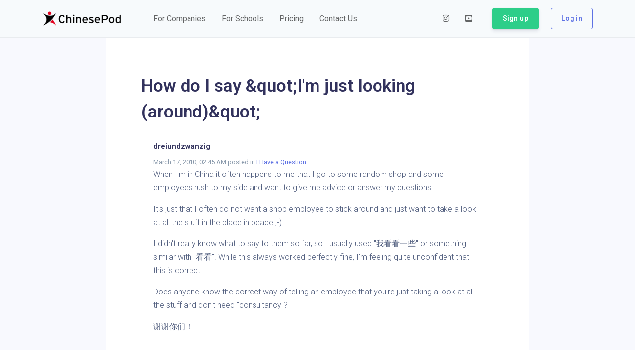

--- FILE ---
content_type: text/html; charset=utf-8
request_url: https://www.chinesepod.com/community/conversations/post/6983
body_size: 142010
content:
<!doctype html>
<html data-n-head-ssr lang="en" data-n-head="%7B%22lang%22:%7B%22ssr%22:%22en%22%7D%7D">
  <head >
    <title>How do I say &amp;quot;I&#x27;m just looking (around)&amp;quot; - I Have a Question | ChinesePod</title><meta data-n-head="ssr" charset="utf-8"><meta data-n-head="ssr" name="X-UA-Compatible" content="IE=edge"><meta data-n-head="ssr" name="viewport" content="width=device-width, initial-scale=1.0, maximum-scale=1.5, user-scalable=1, shrink-to-fit=no"><meta data-n-head="ssr" data-hid="og:title" property="og:title" content="ChinesePod"><meta data-n-head="ssr" data-hid="og:description" name="og:description" content=""><meta data-n-head="ssr" property="og:image" content="/icon.png"><meta data-n-head="ssr" property="og:image:width" content="512"><meta data-n-head="ssr" property="og:image:height" content="512"><meta data-n-head="ssr" property="og:image:type" content="image/png"><meta data-n-head="ssr" property="og:type" content="website"><meta data-n-head="ssr" data-hid="mobile-web-app-capable" name="mobile-web-app-capable" content="yes"><meta data-n-head="ssr" data-hid="apple-mobile-web-app-capable" name="apple-mobile-web-app-capable" content="yes"><meta data-n-head="ssr" data-hid="apple-mobile-web-app-status-bar-style" name="apple-mobile-web-app-status-bar-style" content="#e1001e"><meta data-n-head="ssr" data-hid="apple-mobile-web-app-title" name="apple-mobile-web-app-title" content="ChinesePod"><meta data-n-head="ssr" data-hid="author" name="author" content="Ugis Rozkalns"><meta data-n-head="ssr" data-hid="theme-color" name="theme-color" content="#e1001e"><meta data-n-head="ssr" data-hid="og:site_name" name="og:site_name" property="og:site_name" content="ChinesePod"><meta data-n-head="ssr" data-hid="description" name="description" content="When I&#x27;m in China it often happens to me that I go to some random shop and some employees rush to my side and want to give me advice or answer my questions.
It&#x27;s just that I often do not want a shop employee to stick around and just want to take a look at all the stuff in the place in peace ;-)
I didn&#x27;t really know what to say to them so far, so I usually used &quot;我看看一些&quot; or something similar with &quot;看看&quot;. While this always worked perfectly fine, I&#x27;m feeling quite unconfident that this is correct.
Does anyone know the correct way of telling an employee that you&#x27;re just taking a look at all the stuff and don&#x27;t need &quot;consultancy&quot;?
谢谢你们！"><link data-n-head="ssr" rel="icon" type="image/x-icon" href="/favicon.ico"><link data-n-head="ssr" rel="stylesheet" href="https://fonts.googleapis.com/css?family=Roboto+Slab:300,400,600,700"><link data-n-head="ssr" rel="stylesheet" href="https://fonts.googleapis.com/css?family=Roboto:300,400,600,700"><link data-n-head="ssr" rel="manifest" href="/ssr/manifest.98cafb22.json"><link data-n-head="ssr" rel="shortcut icon" href="/ssr/icons/icon_64x64.ac273f.png"><link data-n-head="ssr" rel="apple-touch-icon" href="/ssr/icons/icon_512x512.ac273f.png" sizes="512x512"><link data-n-head="ssr" href="/ssr/icons/splash_iphonese_640x1136.ac273f.png" media="(device-width: 320px) and (device-height: 568px) and (-webkit-device-pixel-ratio: 2)" rel="apple-touch-startup-image"><link data-n-head="ssr" href="/ssr/icons/splash_iphone6_50x1334.ac273f.png" media="(device-width: 375px) and (device-height: 667px) and (-webkit-device-pixel-ratio: 2)" rel="apple-touch-startup-image"><link data-n-head="ssr" href="/ssr/icons/splash_iphoneplus_1080x1920.ac273f.png" media="(device-width: 621px) and (device-height: 1104px) and (-webkit-device-pixel-ratio: 3)" rel="apple-touch-startup-image"><link data-n-head="ssr" href="/ssr/icons/splash_iphonex_1125x2436.ac273f.png" media="(device-width: 375px) and (device-height: 812px) and (-webkit-device-pixel-ratio: 3)" rel="apple-touch-startup-image"><link data-n-head="ssr" href="/ssr/icons/splash_iphonexr_828x1792.ac273f.png" media="(device-width: 414px) and (device-height: 896px) and (-webkit-device-pixel-ratio: 2)" rel="apple-touch-startup-image"><link data-n-head="ssr" href="/ssr/icons/splash_iphonexsmax_1242x2688.ac273f.png" media="(device-width: 414px) and (device-height: 896px) and (-webkit-device-pixel-ratio: 3)" rel="apple-touch-startup-image"><link data-n-head="ssr" href="/ssr/icons/splash_ipad_1536x2048.ac273f.png" media="(device-width: 768px) and (device-height: 1024px) and (-webkit-device-pixel-ratio: 2)" rel="apple-touch-startup-image"><link data-n-head="ssr" href="undefined" media="(device-width: 834px) and (device-height: 1112px) and (-webkit-device-pixel-ratio: 2)" rel="apple-touch-startup-image"><link data-n-head="ssr" href="undefined" media="(device-width: 834px) and (device-height: 1194px) and (-webkit-device-pixel-ratio: 2)" rel="apple-touch-startup-image"><link data-n-head="ssr" href="undefined" media="(device-width: 1024px) and (device-height: 1366px) and (-webkit-device-pixel-ratio: 2)" rel="apple-touch-startup-image"><base href="/"><link rel="preload" href="/ssr/061fc981325f84f00db9.js" as="script"><link rel="preload" href="/ssr/92db0c8a33492f1f5be6.js" as="script"><link rel="preload" href="/ssr/f762636e29ea71d5620c.js" as="script"><link rel="preload" href="/ssr/30c753bbe0c0b0b9850e.js" as="script"><link rel="preload" href="/ssr/5f8226bfc862bed8ba25.js" as="script"><style data-vue-ssr-id="71f83a6d:0 32df6d42:0 0bfc6fc0:0 4ed74296:0 17b73774:0 ea31343c:0 e3c89f84:0 4eee6e6d:0 3191d5ad:0 146d4da4:0 159bfe9c:0 20e049b2:0 52def26d:0 79351eba:0 41e084f2:0">/*!
 * Bootstrap v4.3.1 (https://getbootstrap.com/)
 * Copyright 2011-2019 The Bootstrap Authors
 * Copyright 2011-2019 Twitter, Inc.
 * Licensed under MIT (https://github.com/twbs/bootstrap/blob/master/LICENSE)
 */:root{--blue:#007bff;--indigo:#6610f2;--purple:#6f42c1;--pink:#e83e8c;--red:#dc3545;--orange:#fd7e14;--yellow:#ffc107;--green:#28a745;--teal:#20c997;--cyan:#17a2b8;--white:#fff;--gray:#6c757d;--gray-dark:#343a40;--primary:#007bff;--secondary:#6c757d;--success:#28a745;--info:#17a2b8;--warning:#ffc107;--danger:#dc3545;--light:#f8f9fa;--dark:#343a40;--breakpoint-xs:0;--breakpoint-sm:576px;--breakpoint-md:768px;--breakpoint-lg:992px;--breakpoint-xl:1200px;--font-family-sans-serif:-apple-system,BlinkMacSystemFont,"Segoe UI",Roboto,"Helvetica Neue",Arial,"Noto Sans",sans-serif,"Apple Color Emoji","Segoe UI Emoji","Segoe UI Symbol","Noto Color Emoji";--font-family-monospace:SFMono-Regular,Menlo,Monaco,Consolas,"Liberation Mono","Courier New",monospace}*,:after,:before{box-sizing:border-box}html{font-family:sans-serif;line-height:1.15;-webkit-text-size-adjust:100%;-webkit-tap-highlight-color:rgba(0,0,0,0)}article,aside,figcaption,figure,footer,header,hgroup,main,nav,section{display:block}body{margin:0;font-family:-apple-system,BlinkMacSystemFont,Segoe UI,Roboto,Helvetica Neue,Arial,Noto Sans,sans-serif,Apple Color Emoji,Segoe UI Emoji,Segoe UI Symbol,Noto Color Emoji;font-size:1rem;font-weight:400;line-height:1.5;color:#212529;text-align:left;background-color:#fff}[tabindex="-1"]:focus{outline:0!important}hr{box-sizing:content-box;height:0;overflow:visible}h1,h2,h3,h4,h5,h6{margin-top:0;margin-bottom:.5rem}p{margin-top:0;margin-bottom:1rem}abbr[data-original-title],abbr[title]{text-decoration:underline;-webkit-text-decoration:underline dotted;text-decoration:underline dotted;cursor:help;border-bottom:0;-webkit-text-decoration-skip-ink:none;text-decoration-skip-ink:none}address{font-style:normal;line-height:inherit}address,dl,ol,ul{margin-bottom:1rem}dl,ol,ul{margin-top:0}ol ol,ol ul,ul ol,ul ul{margin-bottom:0}dt{font-weight:700}dd{margin-bottom:.5rem;margin-left:0}blockquote{margin:0 0 1rem}b,strong{font-weight:bolder}small{font-size:80%}sub,sup{position:relative;font-size:75%;line-height:0;vertical-align:baseline}sub{bottom:-.25em}sup{top:-.5em}a{color:#007bff;text-decoration:none;background-color:transparent}a:hover{color:#0056b3;text-decoration:underline}a:not([href]):not([tabindex]),a:not([href]):not([tabindex]):focus,a:not([href]):not([tabindex]):hover{color:inherit;text-decoration:none}a:not([href]):not([tabindex]):focus{outline:0}code,kbd,pre,samp{font-family:SFMono-Regular,Menlo,Monaco,Consolas,Liberation Mono,Courier New,monospace;font-size:1em}pre{margin-top:0;margin-bottom:1rem;overflow:auto}figure{margin:0 0 1rem}img{border-style:none}img,svg{vertical-align:middle}svg{overflow:hidden}table{border-collapse:collapse}caption{padding-top:.75rem;padding-bottom:.75rem;color:#6c757d;text-align:left;caption-side:bottom}th{text-align:inherit}label{display:inline-block;margin-bottom:.5rem}button{border-radius:0}button:focus{outline:1px dotted;outline:5px auto -webkit-focus-ring-color}button,input,optgroup,select,textarea{margin:0;font-family:inherit;font-size:inherit;line-height:inherit}button,input{overflow:visible}button,select{text-transform:none}select{word-wrap:normal}[type=button],[type=reset],[type=submit],button{-webkit-appearance:button}[type=button]:not(:disabled),[type=reset]:not(:disabled),[type=submit]:not(:disabled),button:not(:disabled){cursor:pointer}[type=button]::-moz-focus-inner,[type=reset]::-moz-focus-inner,[type=submit]::-moz-focus-inner,button::-moz-focus-inner{padding:0;border-style:none}input[type=checkbox],input[type=radio]{box-sizing:border-box;padding:0}input[type=date],input[type=datetime-local],input[type=month],input[type=time]{-webkit-appearance:listbox}textarea{overflow:auto;resize:vertical}fieldset{min-width:0;padding:0;margin:0;border:0}legend{display:block;width:100%;max-width:100%;padding:0;margin-bottom:.5rem;font-size:1.5rem;line-height:inherit;color:inherit;white-space:normal}progress{vertical-align:baseline}[type=number]::-webkit-inner-spin-button,[type=number]::-webkit-outer-spin-button{height:auto}[type=search]{outline-offset:-2px;-webkit-appearance:none}[type=search]::-webkit-search-decoration{-webkit-appearance:none}::-webkit-file-upload-button{font:inherit;-webkit-appearance:button}output{display:inline-block}summary{display:list-item;cursor:pointer}template{display:none}[hidden]{display:none!important}.h1,.h2,.h3,.h4,.h5,.h6,h1,h2,h3,h4,h5,h6{margin-bottom:.5rem;font-weight:500;line-height:1.2}.h1,h1{font-size:2.5rem}.h2,h2{font-size:2rem}.h3,h3{font-size:1.75rem}.h4,h4{font-size:1.5rem}.h5,h5{font-size:1.25rem}.h6,h6{font-size:1rem}.lead{font-size:1.25rem;font-weight:300}.display-1{font-size:6rem}.display-1,.display-2{font-weight:300;line-height:1.2}.display-2{font-size:5.5rem}.display-3{font-size:4.5rem}.display-3,.display-4{font-weight:300;line-height:1.2}.display-4{font-size:3.5rem}hr{margin-top:1rem;margin-bottom:1rem;border:0;border-top:1px solid rgba(0,0,0,.1)}.small,small{font-size:80%;font-weight:400}.mark,mark{padding:.2em;background-color:#fcf8e3}.list-inline,.list-unstyled{padding-left:0;list-style:none}.list-inline-item{display:inline-block}.list-inline-item:not(:last-child){margin-right:.5rem}.initialism{font-size:90%;text-transform:uppercase}.blockquote{margin-bottom:1rem;font-size:1.25rem}.blockquote-footer{display:block;font-size:80%;color:#6c757d}.blockquote-footer:before{content:"\2014\00A0"}.img-fluid,.img-thumbnail{max-width:100%;height:auto}.img-thumbnail{padding:.25rem;background-color:#fff;border:1px solid #dee2e6;border-radius:.25rem}.figure{display:inline-block}.figure-img{margin-bottom:.5rem;line-height:1}.figure-caption{font-size:90%;color:#6c757d}code{font-size:87.5%;color:#e83e8c;word-break:break-word}a>code{color:inherit}kbd{padding:.2rem .4rem;font-size:87.5%;color:#fff;background-color:#212529;border-radius:.2rem}kbd kbd{padding:0;font-size:100%;font-weight:700}pre{display:block;font-size:87.5%;color:#212529}pre code{font-size:inherit;color:inherit;word-break:normal}.pre-scrollable{max-height:340px;overflow-y:scroll}.container{width:100%;padding-right:15px;padding-left:15px;margin-right:auto;margin-left:auto}@media (min-width:576px){.container{max-width:540px}}@media (min-width:768px){.container{max-width:720px}}@media (min-width:992px){.container{max-width:960px}}@media (min-width:1200px){.container{max-width:1140px}}.container-fluid{width:100%;padding-right:15px;padding-left:15px;margin-right:auto;margin-left:auto}.row{display:flex;flex-wrap:wrap;margin-right:-15px;margin-left:-15px}.no-gutters{margin-right:0;margin-left:0}.no-gutters>.col,.no-gutters>[class*=col-]{padding-right:0;padding-left:0}.col,.col-1,.col-2,.col-3,.col-4,.col-5,.col-6,.col-7,.col-8,.col-9,.col-10,.col-11,.col-12,.col-auto,.col-lg,.col-lg-1,.col-lg-2,.col-lg-3,.col-lg-4,.col-lg-5,.col-lg-6,.col-lg-7,.col-lg-8,.col-lg-9,.col-lg-10,.col-lg-11,.col-lg-12,.col-lg-auto,.col-md,.col-md-1,.col-md-2,.col-md-3,.col-md-4,.col-md-5,.col-md-6,.col-md-7,.col-md-8,.col-md-9,.col-md-10,.col-md-11,.col-md-12,.col-md-auto,.col-sm,.col-sm-1,.col-sm-2,.col-sm-3,.col-sm-4,.col-sm-5,.col-sm-6,.col-sm-7,.col-sm-8,.col-sm-9,.col-sm-10,.col-sm-11,.col-sm-12,.col-sm-auto,.col-xl,.col-xl-1,.col-xl-2,.col-xl-3,.col-xl-4,.col-xl-5,.col-xl-6,.col-xl-7,.col-xl-8,.col-xl-9,.col-xl-10,.col-xl-11,.col-xl-12,.col-xl-auto{position:relative;width:100%;padding-right:15px;padding-left:15px}.col{flex-basis:0;flex-grow:1;max-width:100%}.col-auto{flex:0 0 auto;width:auto;max-width:100%}.col-1{flex:0 0 8.333333%;max-width:8.333333%}.col-2{flex:0 0 16.666667%;max-width:16.666667%}.col-3{flex:0 0 25%;max-width:25%}.col-4{flex:0 0 33.333333%;max-width:33.333333%}.col-5{flex:0 0 41.666667%;max-width:41.666667%}.col-6{flex:0 0 50%;max-width:50%}.col-7{flex:0 0 58.333333%;max-width:58.333333%}.col-8{flex:0 0 66.666667%;max-width:66.666667%}.col-9{flex:0 0 75%;max-width:75%}.col-10{flex:0 0 83.333333%;max-width:83.333333%}.col-11{flex:0 0 91.666667%;max-width:91.666667%}.col-12{flex:0 0 100%;max-width:100%}.order-first{order:-1}.order-last{order:13}.order-0{order:0}.order-1{order:1}.order-2{order:2}.order-3{order:3}.order-4{order:4}.order-5{order:5}.order-6{order:6}.order-7{order:7}.order-8{order:8}.order-9{order:9}.order-10{order:10}.order-11{order:11}.order-12{order:12}.offset-1{margin-left:8.333333%}.offset-2{margin-left:16.666667%}.offset-3{margin-left:25%}.offset-4{margin-left:33.333333%}.offset-5{margin-left:41.666667%}.offset-6{margin-left:50%}.offset-7{margin-left:58.333333%}.offset-8{margin-left:66.666667%}.offset-9{margin-left:75%}.offset-10{margin-left:83.333333%}.offset-11{margin-left:91.666667%}@media (min-width:576px){.col-sm{flex-basis:0;flex-grow:1;max-width:100%}.col-sm-auto{flex:0 0 auto;width:auto;max-width:100%}.col-sm-1{flex:0 0 8.333333%;max-width:8.333333%}.col-sm-2{flex:0 0 16.666667%;max-width:16.666667%}.col-sm-3{flex:0 0 25%;max-width:25%}.col-sm-4{flex:0 0 33.333333%;max-width:33.333333%}.col-sm-5{flex:0 0 41.666667%;max-width:41.666667%}.col-sm-6{flex:0 0 50%;max-width:50%}.col-sm-7{flex:0 0 58.333333%;max-width:58.333333%}.col-sm-8{flex:0 0 66.666667%;max-width:66.666667%}.col-sm-9{flex:0 0 75%;max-width:75%}.col-sm-10{flex:0 0 83.333333%;max-width:83.333333%}.col-sm-11{flex:0 0 91.666667%;max-width:91.666667%}.col-sm-12{flex:0 0 100%;max-width:100%}.order-sm-first{order:-1}.order-sm-last{order:13}.order-sm-0{order:0}.order-sm-1{order:1}.order-sm-2{order:2}.order-sm-3{order:3}.order-sm-4{order:4}.order-sm-5{order:5}.order-sm-6{order:6}.order-sm-7{order:7}.order-sm-8{order:8}.order-sm-9{order:9}.order-sm-10{order:10}.order-sm-11{order:11}.order-sm-12{order:12}.offset-sm-0{margin-left:0}.offset-sm-1{margin-left:8.333333%}.offset-sm-2{margin-left:16.666667%}.offset-sm-3{margin-left:25%}.offset-sm-4{margin-left:33.333333%}.offset-sm-5{margin-left:41.666667%}.offset-sm-6{margin-left:50%}.offset-sm-7{margin-left:58.333333%}.offset-sm-8{margin-left:66.666667%}.offset-sm-9{margin-left:75%}.offset-sm-10{margin-left:83.333333%}.offset-sm-11{margin-left:91.666667%}}@media (min-width:768px){.col-md{flex-basis:0;flex-grow:1;max-width:100%}.col-md-auto{flex:0 0 auto;width:auto;max-width:100%}.col-md-1{flex:0 0 8.333333%;max-width:8.333333%}.col-md-2{flex:0 0 16.666667%;max-width:16.666667%}.col-md-3{flex:0 0 25%;max-width:25%}.col-md-4{flex:0 0 33.333333%;max-width:33.333333%}.col-md-5{flex:0 0 41.666667%;max-width:41.666667%}.col-md-6{flex:0 0 50%;max-width:50%}.col-md-7{flex:0 0 58.333333%;max-width:58.333333%}.col-md-8{flex:0 0 66.666667%;max-width:66.666667%}.col-md-9{flex:0 0 75%;max-width:75%}.col-md-10{flex:0 0 83.333333%;max-width:83.333333%}.col-md-11{flex:0 0 91.666667%;max-width:91.666667%}.col-md-12{flex:0 0 100%;max-width:100%}.order-md-first{order:-1}.order-md-last{order:13}.order-md-0{order:0}.order-md-1{order:1}.order-md-2{order:2}.order-md-3{order:3}.order-md-4{order:4}.order-md-5{order:5}.order-md-6{order:6}.order-md-7{order:7}.order-md-8{order:8}.order-md-9{order:9}.order-md-10{order:10}.order-md-11{order:11}.order-md-12{order:12}.offset-md-0{margin-left:0}.offset-md-1{margin-left:8.333333%}.offset-md-2{margin-left:16.666667%}.offset-md-3{margin-left:25%}.offset-md-4{margin-left:33.333333%}.offset-md-5{margin-left:41.666667%}.offset-md-6{margin-left:50%}.offset-md-7{margin-left:58.333333%}.offset-md-8{margin-left:66.666667%}.offset-md-9{margin-left:75%}.offset-md-10{margin-left:83.333333%}.offset-md-11{margin-left:91.666667%}}@media (min-width:992px){.col-lg{flex-basis:0;flex-grow:1;max-width:100%}.col-lg-auto{flex:0 0 auto;width:auto;max-width:100%}.col-lg-1{flex:0 0 8.333333%;max-width:8.333333%}.col-lg-2{flex:0 0 16.666667%;max-width:16.666667%}.col-lg-3{flex:0 0 25%;max-width:25%}.col-lg-4{flex:0 0 33.333333%;max-width:33.333333%}.col-lg-5{flex:0 0 41.666667%;max-width:41.666667%}.col-lg-6{flex:0 0 50%;max-width:50%}.col-lg-7{flex:0 0 58.333333%;max-width:58.333333%}.col-lg-8{flex:0 0 66.666667%;max-width:66.666667%}.col-lg-9{flex:0 0 75%;max-width:75%}.col-lg-10{flex:0 0 83.333333%;max-width:83.333333%}.col-lg-11{flex:0 0 91.666667%;max-width:91.666667%}.col-lg-12{flex:0 0 100%;max-width:100%}.order-lg-first{order:-1}.order-lg-last{order:13}.order-lg-0{order:0}.order-lg-1{order:1}.order-lg-2{order:2}.order-lg-3{order:3}.order-lg-4{order:4}.order-lg-5{order:5}.order-lg-6{order:6}.order-lg-7{order:7}.order-lg-8{order:8}.order-lg-9{order:9}.order-lg-10{order:10}.order-lg-11{order:11}.order-lg-12{order:12}.offset-lg-0{margin-left:0}.offset-lg-1{margin-left:8.333333%}.offset-lg-2{margin-left:16.666667%}.offset-lg-3{margin-left:25%}.offset-lg-4{margin-left:33.333333%}.offset-lg-5{margin-left:41.666667%}.offset-lg-6{margin-left:50%}.offset-lg-7{margin-left:58.333333%}.offset-lg-8{margin-left:66.666667%}.offset-lg-9{margin-left:75%}.offset-lg-10{margin-left:83.333333%}.offset-lg-11{margin-left:91.666667%}}@media (min-width:1200px){.col-xl{flex-basis:0;flex-grow:1;max-width:100%}.col-xl-auto{flex:0 0 auto;width:auto;max-width:100%}.col-xl-1{flex:0 0 8.333333%;max-width:8.333333%}.col-xl-2{flex:0 0 16.666667%;max-width:16.666667%}.col-xl-3{flex:0 0 25%;max-width:25%}.col-xl-4{flex:0 0 33.333333%;max-width:33.333333%}.col-xl-5{flex:0 0 41.666667%;max-width:41.666667%}.col-xl-6{flex:0 0 50%;max-width:50%}.col-xl-7{flex:0 0 58.333333%;max-width:58.333333%}.col-xl-8{flex:0 0 66.666667%;max-width:66.666667%}.col-xl-9{flex:0 0 75%;max-width:75%}.col-xl-10{flex:0 0 83.333333%;max-width:83.333333%}.col-xl-11{flex:0 0 91.666667%;max-width:91.666667%}.col-xl-12{flex:0 0 100%;max-width:100%}.order-xl-first{order:-1}.order-xl-last{order:13}.order-xl-0{order:0}.order-xl-1{order:1}.order-xl-2{order:2}.order-xl-3{order:3}.order-xl-4{order:4}.order-xl-5{order:5}.order-xl-6{order:6}.order-xl-7{order:7}.order-xl-8{order:8}.order-xl-9{order:9}.order-xl-10{order:10}.order-xl-11{order:11}.order-xl-12{order:12}.offset-xl-0{margin-left:0}.offset-xl-1{margin-left:8.333333%}.offset-xl-2{margin-left:16.666667%}.offset-xl-3{margin-left:25%}.offset-xl-4{margin-left:33.333333%}.offset-xl-5{margin-left:41.666667%}.offset-xl-6{margin-left:50%}.offset-xl-7{margin-left:58.333333%}.offset-xl-8{margin-left:66.666667%}.offset-xl-9{margin-left:75%}.offset-xl-10{margin-left:83.333333%}.offset-xl-11{margin-left:91.666667%}}.table{width:100%;margin-bottom:1rem;color:#212529}.table td,.table th{padding:.75rem;vertical-align:top;border-top:1px solid #dee2e6}.table thead th{vertical-align:bottom;border-bottom:2px solid #dee2e6}.table tbody+tbody{border-top:2px solid #dee2e6}.table-sm td,.table-sm th{padding:.3rem}.table-bordered,.table-bordered td,.table-bordered th{border:1px solid #dee2e6}.table-bordered thead td,.table-bordered thead th{border-bottom-width:2px}.table-borderless tbody+tbody,.table-borderless td,.table-borderless th,.table-borderless thead th{border:0}.table-striped tbody tr:nth-of-type(odd){background-color:rgba(0,0,0,.05)}.table-hover tbody tr:hover{color:#212529;background-color:rgba(0,0,0,.075)}.table-primary,.table-primary>td,.table-primary>th{background-color:#b8daff}.table-primary tbody+tbody,.table-primary td,.table-primary th,.table-primary thead th{border-color:#7abaff}.table-hover .table-primary:hover,.table-hover .table-primary:hover>td,.table-hover .table-primary:hover>th{background-color:#9fcdff}.table-secondary,.table-secondary>td,.table-secondary>th{background-color:#d6d8db}.table-secondary tbody+tbody,.table-secondary td,.table-secondary th,.table-secondary thead th{border-color:#b3b7bb}.table-hover .table-secondary:hover,.table-hover .table-secondary:hover>td,.table-hover .table-secondary:hover>th{background-color:#c8cbcf}.table-success,.table-success>td,.table-success>th{background-color:#c3e6cb}.table-success tbody+tbody,.table-success td,.table-success th,.table-success thead th{border-color:#8fd19e}.table-hover .table-success:hover,.table-hover .table-success:hover>td,.table-hover .table-success:hover>th{background-color:#b1dfbb}.table-info,.table-info>td,.table-info>th{background-color:#bee5eb}.table-info tbody+tbody,.table-info td,.table-info th,.table-info thead th{border-color:#86cfda}.table-hover .table-info:hover,.table-hover .table-info:hover>td,.table-hover .table-info:hover>th{background-color:#abdde5}.table-warning,.table-warning>td,.table-warning>th{background-color:#ffeeba}.table-warning tbody+tbody,.table-warning td,.table-warning th,.table-warning thead th{border-color:#ffdf7e}.table-hover .table-warning:hover,.table-hover .table-warning:hover>td,.table-hover .table-warning:hover>th{background-color:#ffe8a1}.table-danger,.table-danger>td,.table-danger>th{background-color:#f5c6cb}.table-danger tbody+tbody,.table-danger td,.table-danger th,.table-danger thead th{border-color:#ed969e}.table-hover .table-danger:hover,.table-hover .table-danger:hover>td,.table-hover .table-danger:hover>th{background-color:#f1b0b7}.table-light,.table-light>td,.table-light>th{background-color:#fdfdfe}.table-light tbody+tbody,.table-light td,.table-light th,.table-light thead th{border-color:#fbfcfc}.table-hover .table-light:hover,.table-hover .table-light:hover>td,.table-hover .table-light:hover>th{background-color:#ececf6}.table-dark,.table-dark>td,.table-dark>th{background-color:#c6c8ca}.table-dark tbody+tbody,.table-dark td,.table-dark th,.table-dark thead th{border-color:#95999c}.table-hover .table-dark:hover,.table-hover .table-dark:hover>td,.table-hover .table-dark:hover>th{background-color:#b9bbbe}.table-active,.table-active>td,.table-active>th,.table-hover .table-active:hover,.table-hover .table-active:hover>td,.table-hover .table-active:hover>th{background-color:rgba(0,0,0,.075)}.table .thead-dark th{color:#fff;background-color:#343a40;border-color:#454d55}.table .thead-light th{color:#495057;background-color:#e9ecef;border-color:#dee2e6}.table-dark{color:#fff;background-color:#343a40}.table-dark td,.table-dark th,.table-dark thead th{border-color:#454d55}.table-dark.table-bordered{border:0}.table-dark.table-striped tbody tr:nth-of-type(odd){background-color:hsla(0,0%,100%,.05)}.table-dark.table-hover tbody tr:hover{color:#fff;background-color:hsla(0,0%,100%,.075)}@media (max-width:575.98px){.table-responsive-sm{display:block;width:100%;overflow-x:auto;-webkit-overflow-scrolling:touch}.table-responsive-sm>.table-bordered{border:0}}@media (max-width:767.98px){.table-responsive-md{display:block;width:100%;overflow-x:auto;-webkit-overflow-scrolling:touch}.table-responsive-md>.table-bordered{border:0}}@media (max-width:991.98px){.table-responsive-lg{display:block;width:100%;overflow-x:auto;-webkit-overflow-scrolling:touch}.table-responsive-lg>.table-bordered{border:0}}@media (max-width:1199.98px){.table-responsive-xl{display:block;width:100%;overflow-x:auto;-webkit-overflow-scrolling:touch}.table-responsive-xl>.table-bordered{border:0}}.table-responsive{display:block;width:100%;overflow-x:auto;-webkit-overflow-scrolling:touch}.table-responsive>.table-bordered{border:0}.form-control{display:block;width:100%;height:calc(1.5em + .75rem + 2px);padding:.375rem .75rem;font-size:1rem;font-weight:400;line-height:1.5;color:#495057;background-color:#fff;background-clip:padding-box;border:1px solid #ced4da;border-radius:.25rem;transition:border-color .15s ease-in-out,box-shadow .15s ease-in-out}@media (prefers-reduced-motion:reduce){.form-control{transition:none}}.form-control::-ms-expand{background-color:transparent;border:0}.form-control:focus{color:#495057;background-color:#fff;border-color:#80bdff;outline:0;box-shadow:0 0 0 .2rem rgba(0,123,255,.25)}.form-control::-moz-placeholder{color:#6c757d;opacity:1}.form-control:-ms-input-placeholder{color:#6c757d;opacity:1}.form-control::-ms-input-placeholder{color:#6c757d;opacity:1}.form-control::placeholder{color:#6c757d;opacity:1}.form-control:disabled,.form-control[readonly]{background-color:#e9ecef;opacity:1}select.form-control:focus::-ms-value{color:#495057;background-color:#fff}.form-control-file,.form-control-range{display:block;width:100%}.col-form-label{padding-top:calc(.375rem + 1px);padding-bottom:calc(.375rem + 1px);margin-bottom:0;font-size:inherit;line-height:1.5}.col-form-label-lg{padding-top:calc(.5rem + 1px);padding-bottom:calc(.5rem + 1px);font-size:1.25rem;line-height:1.5}.col-form-label-sm{padding-top:calc(.25rem + 1px);padding-bottom:calc(.25rem + 1px);font-size:.875rem;line-height:1.5}.form-control-plaintext{display:block;width:100%;padding-top:.375rem;padding-bottom:.375rem;margin-bottom:0;line-height:1.5;color:#212529;background-color:transparent;border:solid transparent;border-width:1px 0}.form-control-plaintext.form-control-lg,.form-control-plaintext.form-control-sm{padding-right:0;padding-left:0}.form-control-sm{height:calc(1.5em + .5rem + 2px);padding:.25rem .5rem;font-size:.875rem;line-height:1.5;border-radius:.2rem}.form-control-lg{height:calc(1.5em + 1rem + 2px);padding:.5rem 1rem;font-size:1.25rem;line-height:1.5;border-radius:.3rem}select.form-control[multiple],select.form-control[size],textarea.form-control{height:auto}.form-group{margin-bottom:1rem}.form-text{display:block;margin-top:.25rem}.form-row{display:flex;flex-wrap:wrap;margin-right:-5px;margin-left:-5px}.form-row>.col,.form-row>[class*=col-]{padding-right:5px;padding-left:5px}.form-check{position:relative;display:block;padding-left:1.25rem}.form-check-input{position:absolute;margin-top:.3rem;margin-left:-1.25rem}.form-check-input:disabled~.form-check-label{color:#6c757d}.form-check-label{margin-bottom:0}.form-check-inline{display:inline-flex;align-items:center;padding-left:0;margin-right:.75rem}.form-check-inline .form-check-input{position:static;margin-top:0;margin-right:.3125rem;margin-left:0}.valid-feedback{display:none;width:100%;margin-top:.25rem;font-size:80%;color:#28a745}.valid-tooltip{position:absolute;top:100%;z-index:5;display:none;max-width:100%;padding:.25rem .5rem;margin-top:.1rem;font-size:.875rem;line-height:1.5;color:#fff;background-color:rgba(40,167,69,.9);border-radius:.25rem}.form-control.is-valid,.was-validated .form-control:valid{border-color:#28a745;padding-right:calc(1.5em + .75rem);background-image:url("data:image/svg+xml;charset=utf-8,%3Csvg xmlns='http://www.w3.org/2000/svg' viewBox='0 0 8 8'%3E%3Cpath fill='%2328a745' d='M2.3 6.73L.6 4.53c-.4-1.04.46-1.4 1.1-.8l1.1 1.4 3.4-3.8c.6-.63 1.6-.27 1.2.7l-4 4.6c-.43.5-.8.4-1.1.1z'/%3E%3C/svg%3E");background-repeat:no-repeat;background-position:100% calc(.375em + .1875rem);background-size:calc(.75em + .375rem) calc(.75em + .375rem)}.form-control.is-valid:focus,.was-validated .form-control:valid:focus{border-color:#28a745;box-shadow:0 0 0 .2rem rgba(40,167,69,.25)}.form-control.is-valid~.valid-feedback,.form-control.is-valid~.valid-tooltip,.was-validated .form-control:valid~.valid-feedback,.was-validated .form-control:valid~.valid-tooltip{display:block}.was-validated textarea.form-control:valid,textarea.form-control.is-valid{padding-right:calc(1.5em + .75rem);background-position:top calc(.375em + .1875rem) right calc(.375em + .1875rem)}.custom-select.is-valid,.was-validated .custom-select:valid{border-color:#28a745;padding-right:calc((3em + 2.25rem)/4 + 1.75rem);background:url("data:image/svg+xml;charset=utf-8,%3Csvg xmlns='http://www.w3.org/2000/svg' viewBox='0 0 4 5'%3E%3Cpath fill='%23343a40' d='M2 0L0 2h4zm0 5L0 3h4z'/%3E%3C/svg%3E") no-repeat right .75rem center/8px 10px,url("data:image/svg+xml;charset=utf-8,%3Csvg xmlns='http://www.w3.org/2000/svg' viewBox='0 0 8 8'%3E%3Cpath fill='%2328a745' d='M2.3 6.73L.6 4.53c-.4-1.04.46-1.4 1.1-.8l1.1 1.4 3.4-3.8c.6-.63 1.6-.27 1.2.7l-4 4.6c-.43.5-.8.4-1.1.1z'/%3E%3C/svg%3E") #fff no-repeat center right 1.75rem/calc(.75em + .375rem) calc(.75em + .375rem)}.custom-select.is-valid:focus,.was-validated .custom-select:valid:focus{border-color:#28a745;box-shadow:0 0 0 .2rem rgba(40,167,69,.25)}.custom-select.is-valid~.valid-feedback,.custom-select.is-valid~.valid-tooltip,.form-control-file.is-valid~.valid-feedback,.form-control-file.is-valid~.valid-tooltip,.was-validated .custom-select:valid~.valid-feedback,.was-validated .custom-select:valid~.valid-tooltip,.was-validated .form-control-file:valid~.valid-feedback,.was-validated .form-control-file:valid~.valid-tooltip{display:block}.form-check-input.is-valid~.form-check-label,.was-validated .form-check-input:valid~.form-check-label{color:#28a745}.form-check-input.is-valid~.valid-feedback,.form-check-input.is-valid~.valid-tooltip,.was-validated .form-check-input:valid~.valid-feedback,.was-validated .form-check-input:valid~.valid-tooltip{display:block}.custom-control-input.is-valid~.custom-control-label,.was-validated .custom-control-input:valid~.custom-control-label{color:#28a745}.custom-control-input.is-valid~.custom-control-label:before,.was-validated .custom-control-input:valid~.custom-control-label:before{border-color:#28a745}.custom-control-input.is-valid~.valid-feedback,.custom-control-input.is-valid~.valid-tooltip,.was-validated .custom-control-input:valid~.valid-feedback,.was-validated .custom-control-input:valid~.valid-tooltip{display:block}.custom-control-input.is-valid:checked~.custom-control-label:before,.was-validated .custom-control-input:valid:checked~.custom-control-label:before{border-color:#34ce57;background-color:#34ce57}.custom-control-input.is-valid:focus~.custom-control-label:before,.was-validated .custom-control-input:valid:focus~.custom-control-label:before{box-shadow:0 0 0 .2rem rgba(40,167,69,.25)}.custom-control-input.is-valid:focus:not(:checked)~.custom-control-label:before,.custom-file-input.is-valid~.custom-file-label,.was-validated .custom-control-input:valid:focus:not(:checked)~.custom-control-label:before,.was-validated .custom-file-input:valid~.custom-file-label{border-color:#28a745}.custom-file-input.is-valid~.valid-feedback,.custom-file-input.is-valid~.valid-tooltip,.was-validated .custom-file-input:valid~.valid-feedback,.was-validated .custom-file-input:valid~.valid-tooltip{display:block}.custom-file-input.is-valid:focus~.custom-file-label,.was-validated .custom-file-input:valid:focus~.custom-file-label{border-color:#28a745;box-shadow:0 0 0 .2rem rgba(40,167,69,.25)}.invalid-feedback{display:none;width:100%;margin-top:.25rem;font-size:80%;color:#dc3545}.invalid-tooltip{position:absolute;top:100%;z-index:5;display:none;max-width:100%;padding:.25rem .5rem;margin-top:.1rem;font-size:.875rem;line-height:1.5;color:#fff;background-color:rgba(220,53,69,.9);border-radius:.25rem}.form-control.is-invalid,.was-validated .form-control:invalid{border-color:#dc3545;padding-right:calc(1.5em + .75rem);background-image:url("data:image/svg+xml;charset=utf-8,%3Csvg xmlns='http://www.w3.org/2000/svg' fill='%23dc3545' viewBox='-2 -2 7 7'%3E%3Cpath stroke='%23dc3545' d='M0 0l3 3m0-3L0 3'/%3E%3Ccircle r='.5'/%3E%3Ccircle cx='3' r='.5'/%3E%3Ccircle cy='3' r='.5'/%3E%3Ccircle cx='3' cy='3' r='.5'/%3E%3C/svg%3E");background-repeat:no-repeat;background-position:100% calc(.375em + .1875rem);background-size:calc(.75em + .375rem) calc(.75em + .375rem)}.form-control.is-invalid:focus,.was-validated .form-control:invalid:focus{border-color:#dc3545;box-shadow:0 0 0 .2rem rgba(220,53,69,.25)}.form-control.is-invalid~.invalid-feedback,.form-control.is-invalid~.invalid-tooltip,.was-validated .form-control:invalid~.invalid-feedback,.was-validated .form-control:invalid~.invalid-tooltip{display:block}.was-validated textarea.form-control:invalid,textarea.form-control.is-invalid{padding-right:calc(1.5em + .75rem);background-position:top calc(.375em + .1875rem) right calc(.375em + .1875rem)}.custom-select.is-invalid,.was-validated .custom-select:invalid{border-color:#dc3545;padding-right:calc((3em + 2.25rem)/4 + 1.75rem);background:url("data:image/svg+xml;charset=utf-8,%3Csvg xmlns='http://www.w3.org/2000/svg' viewBox='0 0 4 5'%3E%3Cpath fill='%23343a40' d='M2 0L0 2h4zm0 5L0 3h4z'/%3E%3C/svg%3E") no-repeat right .75rem center/8px 10px,url("data:image/svg+xml;charset=utf-8,%3Csvg xmlns='http://www.w3.org/2000/svg' fill='%23dc3545' viewBox='-2 -2 7 7'%3E%3Cpath stroke='%23dc3545' d='M0 0l3 3m0-3L0 3'/%3E%3Ccircle r='.5'/%3E%3Ccircle cx='3' r='.5'/%3E%3Ccircle cy='3' r='.5'/%3E%3Ccircle cx='3' cy='3' r='.5'/%3E%3C/svg%3E") #fff no-repeat center right 1.75rem/calc(.75em + .375rem) calc(.75em + .375rem)}.custom-select.is-invalid:focus,.was-validated .custom-select:invalid:focus{border-color:#dc3545;box-shadow:0 0 0 .2rem rgba(220,53,69,.25)}.custom-select.is-invalid~.invalid-feedback,.custom-select.is-invalid~.invalid-tooltip,.form-control-file.is-invalid~.invalid-feedback,.form-control-file.is-invalid~.invalid-tooltip,.was-validated .custom-select:invalid~.invalid-feedback,.was-validated .custom-select:invalid~.invalid-tooltip,.was-validated .form-control-file:invalid~.invalid-feedback,.was-validated .form-control-file:invalid~.invalid-tooltip{display:block}.form-check-input.is-invalid~.form-check-label,.was-validated .form-check-input:invalid~.form-check-label{color:#dc3545}.form-check-input.is-invalid~.invalid-feedback,.form-check-input.is-invalid~.invalid-tooltip,.was-validated .form-check-input:invalid~.invalid-feedback,.was-validated .form-check-input:invalid~.invalid-tooltip{display:block}.custom-control-input.is-invalid~.custom-control-label,.was-validated .custom-control-input:invalid~.custom-control-label{color:#dc3545}.custom-control-input.is-invalid~.custom-control-label:before,.was-validated .custom-control-input:invalid~.custom-control-label:before{border-color:#dc3545}.custom-control-input.is-invalid~.invalid-feedback,.custom-control-input.is-invalid~.invalid-tooltip,.was-validated .custom-control-input:invalid~.invalid-feedback,.was-validated .custom-control-input:invalid~.invalid-tooltip{display:block}.custom-control-input.is-invalid:checked~.custom-control-label:before,.was-validated .custom-control-input:invalid:checked~.custom-control-label:before{border-color:#e4606d;background-color:#e4606d}.custom-control-input.is-invalid:focus~.custom-control-label:before,.was-validated .custom-control-input:invalid:focus~.custom-control-label:before{box-shadow:0 0 0 .2rem rgba(220,53,69,.25)}.custom-control-input.is-invalid:focus:not(:checked)~.custom-control-label:before,.custom-file-input.is-invalid~.custom-file-label,.was-validated .custom-control-input:invalid:focus:not(:checked)~.custom-control-label:before,.was-validated .custom-file-input:invalid~.custom-file-label{border-color:#dc3545}.custom-file-input.is-invalid~.invalid-feedback,.custom-file-input.is-invalid~.invalid-tooltip,.was-validated .custom-file-input:invalid~.invalid-feedback,.was-validated .custom-file-input:invalid~.invalid-tooltip{display:block}.custom-file-input.is-invalid:focus~.custom-file-label,.was-validated .custom-file-input:invalid:focus~.custom-file-label{border-color:#dc3545;box-shadow:0 0 0 .2rem rgba(220,53,69,.25)}.form-inline{display:flex;flex-flow:row wrap;align-items:center}.form-inline .form-check{width:100%}@media (min-width:576px){.form-inline label{justify-content:center}.form-inline .form-group,.form-inline label{display:flex;align-items:center;margin-bottom:0}.form-inline .form-group{flex:0 0 auto;flex-flow:row wrap}.form-inline .form-control{display:inline-block;width:auto;vertical-align:middle}.form-inline .form-control-plaintext{display:inline-block}.form-inline .custom-select,.form-inline .input-group{width:auto}.form-inline .form-check{display:flex;align-items:center;justify-content:center;width:auto;padding-left:0}.form-inline .form-check-input{position:relative;flex-shrink:0;margin-top:0;margin-right:.25rem;margin-left:0}.form-inline .custom-control{align-items:center;justify-content:center}.form-inline .custom-control-label{margin-bottom:0}}.btn{display:inline-block;font-weight:400;color:#212529;text-align:center;vertical-align:middle;-webkit-user-select:none;-moz-user-select:none;-ms-user-select:none;user-select:none;background-color:transparent;border:1px solid transparent;padding:.375rem .75rem;font-size:1rem;line-height:1.5;border-radius:.25rem;transition:color .15s ease-in-out,background-color .15s ease-in-out,border-color .15s ease-in-out,box-shadow .15s ease-in-out}@media (prefers-reduced-motion:reduce){.btn{transition:none}}.btn:hover{color:#212529;text-decoration:none}.btn.focus,.btn:focus{outline:0;box-shadow:0 0 0 .2rem rgba(0,123,255,.25)}.btn.disabled,.btn:disabled{opacity:.65}a.btn.disabled,fieldset:disabled a.btn{pointer-events:none}.btn-primary{color:#fff;background-color:#007bff;border-color:#007bff}.btn-primary:hover{color:#fff;background-color:#0069d9;border-color:#0062cc}.btn-primary.focus,.btn-primary:focus{box-shadow:0 0 0 .2rem rgba(38,143,255,.5)}.btn-primary.disabled,.btn-primary:disabled{color:#fff;background-color:#007bff;border-color:#007bff}.btn-primary:not(:disabled):not(.disabled).active,.btn-primary:not(:disabled):not(.disabled):active,.show>.btn-primary.dropdown-toggle{color:#fff;background-color:#0062cc;border-color:#005cbf}.btn-primary:not(:disabled):not(.disabled).active:focus,.btn-primary:not(:disabled):not(.disabled):active:focus,.show>.btn-primary.dropdown-toggle:focus{box-shadow:0 0 0 .2rem rgba(38,143,255,.5)}.btn-secondary{color:#fff;background-color:#6c757d;border-color:#6c757d}.btn-secondary:hover{color:#fff;background-color:#5a6268;border-color:#545b62}.btn-secondary.focus,.btn-secondary:focus{box-shadow:0 0 0 .2rem rgba(130,138,145,.5)}.btn-secondary.disabled,.btn-secondary:disabled{color:#fff;background-color:#6c757d;border-color:#6c757d}.btn-secondary:not(:disabled):not(.disabled).active,.btn-secondary:not(:disabled):not(.disabled):active,.show>.btn-secondary.dropdown-toggle{color:#fff;background-color:#545b62;border-color:#4e555b}.btn-secondary:not(:disabled):not(.disabled).active:focus,.btn-secondary:not(:disabled):not(.disabled):active:focus,.show>.btn-secondary.dropdown-toggle:focus{box-shadow:0 0 0 .2rem rgba(130,138,145,.5)}.btn-success{color:#fff;background-color:#28a745;border-color:#28a745}.btn-success:hover{color:#fff;background-color:#218838;border-color:#1e7e34}.btn-success.focus,.btn-success:focus{box-shadow:0 0 0 .2rem rgba(72,180,97,.5)}.btn-success.disabled,.btn-success:disabled{color:#fff;background-color:#28a745;border-color:#28a745}.btn-success:not(:disabled):not(.disabled).active,.btn-success:not(:disabled):not(.disabled):active,.show>.btn-success.dropdown-toggle{color:#fff;background-color:#1e7e34;border-color:#1c7430}.btn-success:not(:disabled):not(.disabled).active:focus,.btn-success:not(:disabled):not(.disabled):active:focus,.show>.btn-success.dropdown-toggle:focus{box-shadow:0 0 0 .2rem rgba(72,180,97,.5)}.btn-info{color:#fff;background-color:#17a2b8;border-color:#17a2b8}.btn-info:hover{color:#fff;background-color:#138496;border-color:#117a8b}.btn-info.focus,.btn-info:focus{box-shadow:0 0 0 .2rem rgba(58,176,195,.5)}.btn-info.disabled,.btn-info:disabled{color:#fff;background-color:#17a2b8;border-color:#17a2b8}.btn-info:not(:disabled):not(.disabled).active,.btn-info:not(:disabled):not(.disabled):active,.show>.btn-info.dropdown-toggle{color:#fff;background-color:#117a8b;border-color:#10707f}.btn-info:not(:disabled):not(.disabled).active:focus,.btn-info:not(:disabled):not(.disabled):active:focus,.show>.btn-info.dropdown-toggle:focus{box-shadow:0 0 0 .2rem rgba(58,176,195,.5)}.btn-warning{color:#212529;background-color:#ffc107;border-color:#ffc107}.btn-warning:hover{color:#212529;background-color:#e0a800;border-color:#d39e00}.btn-warning.focus,.btn-warning:focus{box-shadow:0 0 0 .2rem rgba(222,170,12,.5)}.btn-warning.disabled,.btn-warning:disabled{color:#212529;background-color:#ffc107;border-color:#ffc107}.btn-warning:not(:disabled):not(.disabled).active,.btn-warning:not(:disabled):not(.disabled):active,.show>.btn-warning.dropdown-toggle{color:#212529;background-color:#d39e00;border-color:#c69500}.btn-warning:not(:disabled):not(.disabled).active:focus,.btn-warning:not(:disabled):not(.disabled):active:focus,.show>.btn-warning.dropdown-toggle:focus{box-shadow:0 0 0 .2rem rgba(222,170,12,.5)}.btn-danger{color:#fff;background-color:#dc3545;border-color:#dc3545}.btn-danger:hover{color:#fff;background-color:#c82333;border-color:#bd2130}.btn-danger.focus,.btn-danger:focus{box-shadow:0 0 0 .2rem rgba(225,83,97,.5)}.btn-danger.disabled,.btn-danger:disabled{color:#fff;background-color:#dc3545;border-color:#dc3545}.btn-danger:not(:disabled):not(.disabled).active,.btn-danger:not(:disabled):not(.disabled):active,.show>.btn-danger.dropdown-toggle{color:#fff;background-color:#bd2130;border-color:#b21f2d}.btn-danger:not(:disabled):not(.disabled).active:focus,.btn-danger:not(:disabled):not(.disabled):active:focus,.show>.btn-danger.dropdown-toggle:focus{box-shadow:0 0 0 .2rem rgba(225,83,97,.5)}.btn-light{color:#212529;background-color:#f8f9fa;border-color:#f8f9fa}.btn-light:hover{color:#212529;background-color:#e2e6ea;border-color:#dae0e5}.btn-light.focus,.btn-light:focus{box-shadow:0 0 0 .2rem rgba(216,217,219,.5)}.btn-light.disabled,.btn-light:disabled{color:#212529;background-color:#f8f9fa;border-color:#f8f9fa}.btn-light:not(:disabled):not(.disabled).active,.btn-light:not(:disabled):not(.disabled):active,.show>.btn-light.dropdown-toggle{color:#212529;background-color:#dae0e5;border-color:#d3d9df}.btn-light:not(:disabled):not(.disabled).active:focus,.btn-light:not(:disabled):not(.disabled):active:focus,.show>.btn-light.dropdown-toggle:focus{box-shadow:0 0 0 .2rem rgba(216,217,219,.5)}.btn-dark{color:#fff;background-color:#343a40;border-color:#343a40}.btn-dark:hover{color:#fff;background-color:#23272b;border-color:#1d2124}.btn-dark.focus,.btn-dark:focus{box-shadow:0 0 0 .2rem rgba(82,88,93,.5)}.btn-dark.disabled,.btn-dark:disabled{color:#fff;background-color:#343a40;border-color:#343a40}.btn-dark:not(:disabled):not(.disabled).active,.btn-dark:not(:disabled):not(.disabled):active,.show>.btn-dark.dropdown-toggle{color:#fff;background-color:#1d2124;border-color:#171a1d}.btn-dark:not(:disabled):not(.disabled).active:focus,.btn-dark:not(:disabled):not(.disabled):active:focus,.show>.btn-dark.dropdown-toggle:focus{box-shadow:0 0 0 .2rem rgba(82,88,93,.5)}.btn-outline-primary{color:#007bff;border-color:#007bff}.btn-outline-primary:hover{color:#fff;background-color:#007bff;border-color:#007bff}.btn-outline-primary.focus,.btn-outline-primary:focus{box-shadow:0 0 0 .2rem rgba(0,123,255,.5)}.btn-outline-primary.disabled,.btn-outline-primary:disabled{color:#007bff;background-color:transparent}.btn-outline-primary:not(:disabled):not(.disabled).active,.btn-outline-primary:not(:disabled):not(.disabled):active,.show>.btn-outline-primary.dropdown-toggle{color:#fff;background-color:#007bff;border-color:#007bff}.btn-outline-primary:not(:disabled):not(.disabled).active:focus,.btn-outline-primary:not(:disabled):not(.disabled):active:focus,.show>.btn-outline-primary.dropdown-toggle:focus{box-shadow:0 0 0 .2rem rgba(0,123,255,.5)}.btn-outline-secondary{color:#6c757d;border-color:#6c757d}.btn-outline-secondary:hover{color:#fff;background-color:#6c757d;border-color:#6c757d}.btn-outline-secondary.focus,.btn-outline-secondary:focus{box-shadow:0 0 0 .2rem rgba(108,117,125,.5)}.btn-outline-secondary.disabled,.btn-outline-secondary:disabled{color:#6c757d;background-color:transparent}.btn-outline-secondary:not(:disabled):not(.disabled).active,.btn-outline-secondary:not(:disabled):not(.disabled):active,.show>.btn-outline-secondary.dropdown-toggle{color:#fff;background-color:#6c757d;border-color:#6c757d}.btn-outline-secondary:not(:disabled):not(.disabled).active:focus,.btn-outline-secondary:not(:disabled):not(.disabled):active:focus,.show>.btn-outline-secondary.dropdown-toggle:focus{box-shadow:0 0 0 .2rem rgba(108,117,125,.5)}.btn-outline-success{color:#28a745;border-color:#28a745}.btn-outline-success:hover{color:#fff;background-color:#28a745;border-color:#28a745}.btn-outline-success.focus,.btn-outline-success:focus{box-shadow:0 0 0 .2rem rgba(40,167,69,.5)}.btn-outline-success.disabled,.btn-outline-success:disabled{color:#28a745;background-color:transparent}.btn-outline-success:not(:disabled):not(.disabled).active,.btn-outline-success:not(:disabled):not(.disabled):active,.show>.btn-outline-success.dropdown-toggle{color:#fff;background-color:#28a745;border-color:#28a745}.btn-outline-success:not(:disabled):not(.disabled).active:focus,.btn-outline-success:not(:disabled):not(.disabled):active:focus,.show>.btn-outline-success.dropdown-toggle:focus{box-shadow:0 0 0 .2rem rgba(40,167,69,.5)}.btn-outline-info{color:#17a2b8;border-color:#17a2b8}.btn-outline-info:hover{color:#fff;background-color:#17a2b8;border-color:#17a2b8}.btn-outline-info.focus,.btn-outline-info:focus{box-shadow:0 0 0 .2rem rgba(23,162,184,.5)}.btn-outline-info.disabled,.btn-outline-info:disabled{color:#17a2b8;background-color:transparent}.btn-outline-info:not(:disabled):not(.disabled).active,.btn-outline-info:not(:disabled):not(.disabled):active,.show>.btn-outline-info.dropdown-toggle{color:#fff;background-color:#17a2b8;border-color:#17a2b8}.btn-outline-info:not(:disabled):not(.disabled).active:focus,.btn-outline-info:not(:disabled):not(.disabled):active:focus,.show>.btn-outline-info.dropdown-toggle:focus{box-shadow:0 0 0 .2rem rgba(23,162,184,.5)}.btn-outline-warning{color:#ffc107;border-color:#ffc107}.btn-outline-warning:hover{color:#212529;background-color:#ffc107;border-color:#ffc107}.btn-outline-warning.focus,.btn-outline-warning:focus{box-shadow:0 0 0 .2rem rgba(255,193,7,.5)}.btn-outline-warning.disabled,.btn-outline-warning:disabled{color:#ffc107;background-color:transparent}.btn-outline-warning:not(:disabled):not(.disabled).active,.btn-outline-warning:not(:disabled):not(.disabled):active,.show>.btn-outline-warning.dropdown-toggle{color:#212529;background-color:#ffc107;border-color:#ffc107}.btn-outline-warning:not(:disabled):not(.disabled).active:focus,.btn-outline-warning:not(:disabled):not(.disabled):active:focus,.show>.btn-outline-warning.dropdown-toggle:focus{box-shadow:0 0 0 .2rem rgba(255,193,7,.5)}.btn-outline-danger{color:#dc3545;border-color:#dc3545}.btn-outline-danger:hover{color:#fff;background-color:#dc3545;border-color:#dc3545}.btn-outline-danger.focus,.btn-outline-danger:focus{box-shadow:0 0 0 .2rem rgba(220,53,69,.5)}.btn-outline-danger.disabled,.btn-outline-danger:disabled{color:#dc3545;background-color:transparent}.btn-outline-danger:not(:disabled):not(.disabled).active,.btn-outline-danger:not(:disabled):not(.disabled):active,.show>.btn-outline-danger.dropdown-toggle{color:#fff;background-color:#dc3545;border-color:#dc3545}.btn-outline-danger:not(:disabled):not(.disabled).active:focus,.btn-outline-danger:not(:disabled):not(.disabled):active:focus,.show>.btn-outline-danger.dropdown-toggle:focus{box-shadow:0 0 0 .2rem rgba(220,53,69,.5)}.btn-outline-light{color:#f8f9fa;border-color:#f8f9fa}.btn-outline-light:hover{color:#212529;background-color:#f8f9fa;border-color:#f8f9fa}.btn-outline-light.focus,.btn-outline-light:focus{box-shadow:0 0 0 .2rem rgba(248,249,250,.5)}.btn-outline-light.disabled,.btn-outline-light:disabled{color:#f8f9fa;background-color:transparent}.btn-outline-light:not(:disabled):not(.disabled).active,.btn-outline-light:not(:disabled):not(.disabled):active,.show>.btn-outline-light.dropdown-toggle{color:#212529;background-color:#f8f9fa;border-color:#f8f9fa}.btn-outline-light:not(:disabled):not(.disabled).active:focus,.btn-outline-light:not(:disabled):not(.disabled):active:focus,.show>.btn-outline-light.dropdown-toggle:focus{box-shadow:0 0 0 .2rem rgba(248,249,250,.5)}.btn-outline-dark{color:#343a40;border-color:#343a40}.btn-outline-dark:hover{color:#fff;background-color:#343a40;border-color:#343a40}.btn-outline-dark.focus,.btn-outline-dark:focus{box-shadow:0 0 0 .2rem rgba(52,58,64,.5)}.btn-outline-dark.disabled,.btn-outline-dark:disabled{color:#343a40;background-color:transparent}.btn-outline-dark:not(:disabled):not(.disabled).active,.btn-outline-dark:not(:disabled):not(.disabled):active,.show>.btn-outline-dark.dropdown-toggle{color:#fff;background-color:#343a40;border-color:#343a40}.btn-outline-dark:not(:disabled):not(.disabled).active:focus,.btn-outline-dark:not(:disabled):not(.disabled):active:focus,.show>.btn-outline-dark.dropdown-toggle:focus{box-shadow:0 0 0 .2rem rgba(52,58,64,.5)}.btn-link{font-weight:400;color:#007bff;text-decoration:none}.btn-link:hover{color:#0056b3;text-decoration:underline}.btn-link.focus,.btn-link:focus{text-decoration:underline;box-shadow:none}.btn-link.disabled,.btn-link:disabled{color:#6c757d;pointer-events:none}.btn-group-lg>.btn,.btn-lg{padding:.5rem 1rem;font-size:1.25rem;line-height:1.5;border-radius:.3rem}.btn-group-sm>.btn,.btn-sm{padding:.25rem .5rem;font-size:.875rem;line-height:1.5;border-radius:.2rem}.btn-block{display:block;width:100%}.btn-block+.btn-block{margin-top:.5rem}input[type=button].btn-block,input[type=reset].btn-block,input[type=submit].btn-block{width:100%}.fade{transition:opacity .15s linear}@media (prefers-reduced-motion:reduce){.fade{transition:none}}.fade:not(.show){opacity:0}.collapse:not(.show){display:none}.collapsing{position:relative;height:0;overflow:hidden;transition:height .35s ease}@media (prefers-reduced-motion:reduce){.collapsing{transition:none}}.dropdown,.dropleft,.dropright,.dropup{position:relative}.dropdown-toggle{white-space:nowrap}.dropdown-toggle:after{display:inline-block;margin-left:.255em;vertical-align:.255em;content:"";border-top:.3em solid;border-right:.3em solid transparent;border-bottom:0;border-left:.3em solid transparent}.dropdown-toggle:empty:after{margin-left:0}.dropdown-menu{position:absolute;top:100%;left:0;z-index:1000;display:none;float:left;min-width:10rem;padding:.5rem 0;margin:.125rem 0 0;font-size:1rem;color:#212529;text-align:left;list-style:none;background-color:#fff;background-clip:padding-box;border:1px solid rgba(0,0,0,.15);border-radius:.25rem}.dropdown-menu-left{right:auto;left:0}.dropdown-menu-right{right:0;left:auto}@media (min-width:576px){.dropdown-menu-sm-left{right:auto;left:0}.dropdown-menu-sm-right{right:0;left:auto}}@media (min-width:768px){.dropdown-menu-md-left{right:auto;left:0}.dropdown-menu-md-right{right:0;left:auto}}@media (min-width:992px){.dropdown-menu-lg-left{right:auto;left:0}.dropdown-menu-lg-right{right:0;left:auto}}@media (min-width:1200px){.dropdown-menu-xl-left{right:auto;left:0}.dropdown-menu-xl-right{right:0;left:auto}}.dropup .dropdown-menu{top:auto;bottom:100%;margin-top:0;margin-bottom:.125rem}.dropup .dropdown-toggle:after{display:inline-block;margin-left:.255em;vertical-align:.255em;content:"";border-top:0;border-right:.3em solid transparent;border-bottom:.3em solid;border-left:.3em solid transparent}.dropup .dropdown-toggle:empty:after{margin-left:0}.dropright .dropdown-menu{top:0;right:auto;left:100%;margin-top:0;margin-left:.125rem}.dropright .dropdown-toggle:after{display:inline-block;margin-left:.255em;vertical-align:.255em;content:"";border-top:.3em solid transparent;border-right:0;border-bottom:.3em solid transparent;border-left:.3em solid}.dropright .dropdown-toggle:empty:after{margin-left:0}.dropright .dropdown-toggle:after{vertical-align:0}.dropleft .dropdown-menu{top:0;right:100%;left:auto;margin-top:0;margin-right:.125rem}.dropleft .dropdown-toggle:after{display:inline-block;margin-left:.255em;vertical-align:.255em;content:"";display:none}.dropleft .dropdown-toggle:before{display:inline-block;margin-right:.255em;vertical-align:.255em;content:"";border-top:.3em solid transparent;border-right:.3em solid;border-bottom:.3em solid transparent}.dropleft .dropdown-toggle:empty:after{margin-left:0}.dropleft .dropdown-toggle:before{vertical-align:0}.dropdown-menu[x-placement^=bottom],.dropdown-menu[x-placement^=left],.dropdown-menu[x-placement^=right],.dropdown-menu[x-placement^=top]{right:auto;bottom:auto}.dropdown-divider{height:0;margin:.5rem 0;overflow:hidden;border-top:1px solid #e9ecef}.dropdown-item{display:block;width:100%;padding:.25rem 1.5rem;clear:both;font-weight:400;color:#212529;text-align:inherit;white-space:nowrap;background-color:transparent;border:0}.dropdown-item:focus,.dropdown-item:hover{color:#16181b;text-decoration:none;background-color:#f8f9fa}.dropdown-item.active,.dropdown-item:active{color:#fff;text-decoration:none;background-color:#007bff}.dropdown-item.disabled,.dropdown-item:disabled{color:#6c757d;pointer-events:none;background-color:transparent}.dropdown-menu.show{display:block}.dropdown-header{display:block;padding:.5rem 1.5rem;margin-bottom:0;font-size:.875rem;color:#6c757d;white-space:nowrap}.dropdown-item-text{display:block;padding:.25rem 1.5rem;color:#212529}.btn-group,.btn-group-vertical{position:relative;display:inline-flex;vertical-align:middle}.btn-group-vertical>.btn,.btn-group>.btn{position:relative;flex:1 1 auto}.btn-group-vertical>.btn.active,.btn-group-vertical>.btn:active,.btn-group-vertical>.btn:focus,.btn-group-vertical>.btn:hover,.btn-group>.btn.active,.btn-group>.btn:active,.btn-group>.btn:focus,.btn-group>.btn:hover{z-index:1}.btn-toolbar{display:flex;flex-wrap:wrap;justify-content:flex-start}.btn-toolbar .input-group{width:auto}.btn-group>.btn-group:not(:first-child),.btn-group>.btn:not(:first-child){margin-left:-1px}.btn-group>.btn-group:not(:last-child)>.btn,.btn-group>.btn:not(:last-child):not(.dropdown-toggle){border-top-right-radius:0;border-bottom-right-radius:0}.btn-group>.btn-group:not(:first-child)>.btn,.btn-group>.btn:not(:first-child){border-top-left-radius:0;border-bottom-left-radius:0}.dropdown-toggle-split{padding-right:.5625rem;padding-left:.5625rem}.dropdown-toggle-split:after,.dropright .dropdown-toggle-split:after,.dropup .dropdown-toggle-split:after{margin-left:0}.dropleft .dropdown-toggle-split:before{margin-right:0}.btn-group-sm>.btn+.dropdown-toggle-split,.btn-sm+.dropdown-toggle-split{padding-right:.375rem;padding-left:.375rem}.btn-group-lg>.btn+.dropdown-toggle-split,.btn-lg+.dropdown-toggle-split{padding-right:.75rem;padding-left:.75rem}.btn-group-vertical{flex-direction:column;align-items:flex-start;justify-content:center}.btn-group-vertical>.btn,.btn-group-vertical>.btn-group{width:100%}.btn-group-vertical>.btn-group:not(:first-child),.btn-group-vertical>.btn:not(:first-child){margin-top:-1px}.btn-group-vertical>.btn-group:not(:last-child)>.btn,.btn-group-vertical>.btn:not(:last-child):not(.dropdown-toggle){border-bottom-right-radius:0;border-bottom-left-radius:0}.btn-group-vertical>.btn-group:not(:first-child)>.btn,.btn-group-vertical>.btn:not(:first-child){border-top-left-radius:0;border-top-right-radius:0}.btn-group-toggle>.btn,.btn-group-toggle>.btn-group>.btn{margin-bottom:0}.btn-group-toggle>.btn-group>.btn input[type=checkbox],.btn-group-toggle>.btn-group>.btn input[type=radio],.btn-group-toggle>.btn input[type=checkbox],.btn-group-toggle>.btn input[type=radio]{position:absolute;clip:rect(0,0,0,0);pointer-events:none}.input-group{position:relative;display:flex;flex-wrap:wrap;align-items:stretch;width:100%}.input-group>.custom-file,.input-group>.custom-select,.input-group>.form-control,.input-group>.form-control-plaintext{position:relative;flex:1 1 auto;width:1%;margin-bottom:0}.input-group>.custom-file+.custom-file,.input-group>.custom-file+.custom-select,.input-group>.custom-file+.form-control,.input-group>.custom-select+.custom-file,.input-group>.custom-select+.custom-select,.input-group>.custom-select+.form-control,.input-group>.form-control+.custom-file,.input-group>.form-control+.custom-select,.input-group>.form-control+.form-control,.input-group>.form-control-plaintext+.custom-file,.input-group>.form-control-plaintext+.custom-select,.input-group>.form-control-plaintext+.form-control{margin-left:-1px}.input-group>.custom-file .custom-file-input:focus~.custom-file-label,.input-group>.custom-select:focus,.input-group>.form-control:focus{z-index:3}.input-group>.custom-file .custom-file-input:focus{z-index:4}.input-group>.custom-select:not(:last-child),.input-group>.form-control:not(:last-child){border-top-right-radius:0;border-bottom-right-radius:0}.input-group>.custom-select:not(:first-child),.input-group>.form-control:not(:first-child){border-top-left-radius:0;border-bottom-left-radius:0}.input-group>.custom-file{display:flex;align-items:center}.input-group>.custom-file:not(:last-child) .custom-file-label,.input-group>.custom-file:not(:last-child) .custom-file-label:after{border-top-right-radius:0;border-bottom-right-radius:0}.input-group>.custom-file:not(:first-child) .custom-file-label{border-top-left-radius:0;border-bottom-left-radius:0}.input-group-append,.input-group-prepend{display:flex}.input-group-append .btn,.input-group-prepend .btn{position:relative;z-index:2}.input-group-append .btn:focus,.input-group-prepend .btn:focus{z-index:3}.input-group-append .btn+.btn,.input-group-append .btn+.input-group-text,.input-group-append .input-group-text+.btn,.input-group-append .input-group-text+.input-group-text,.input-group-prepend .btn+.btn,.input-group-prepend .btn+.input-group-text,.input-group-prepend .input-group-text+.btn,.input-group-prepend .input-group-text+.input-group-text{margin-left:-1px}.input-group-prepend{margin-right:-1px}.input-group-append{margin-left:-1px}.input-group-text{display:flex;align-items:center;padding:.375rem .75rem;margin-bottom:0;font-size:1rem;font-weight:400;line-height:1.5;color:#495057;text-align:center;white-space:nowrap;background-color:#e9ecef;border:1px solid #ced4da;border-radius:.25rem}.input-group-text input[type=checkbox],.input-group-text input[type=radio]{margin-top:0}.input-group-lg>.custom-select,.input-group-lg>.form-control:not(textarea){height:calc(1.5em + 1rem + 2px)}.input-group-lg>.custom-select,.input-group-lg>.form-control,.input-group-lg>.input-group-append>.btn,.input-group-lg>.input-group-append>.input-group-text,.input-group-lg>.input-group-prepend>.btn,.input-group-lg>.input-group-prepend>.input-group-text{padding:.5rem 1rem;font-size:1.25rem;line-height:1.5;border-radius:.3rem}.input-group-sm>.custom-select,.input-group-sm>.form-control:not(textarea){height:calc(1.5em + .5rem + 2px)}.input-group-sm>.custom-select,.input-group-sm>.form-control,.input-group-sm>.input-group-append>.btn,.input-group-sm>.input-group-append>.input-group-text,.input-group-sm>.input-group-prepend>.btn,.input-group-sm>.input-group-prepend>.input-group-text{padding:.25rem .5rem;font-size:.875rem;line-height:1.5;border-radius:.2rem}.input-group-lg>.custom-select,.input-group-sm>.custom-select{padding-right:1.75rem}.input-group>.input-group-append:last-child>.btn:not(:last-child):not(.dropdown-toggle),.input-group>.input-group-append:last-child>.input-group-text:not(:last-child),.input-group>.input-group-append:not(:last-child)>.btn,.input-group>.input-group-append:not(:last-child)>.input-group-text,.input-group>.input-group-prepend>.btn,.input-group>.input-group-prepend>.input-group-text{border-top-right-radius:0;border-bottom-right-radius:0}.input-group>.input-group-append>.btn,.input-group>.input-group-append>.input-group-text,.input-group>.input-group-prepend:first-child>.btn:not(:first-child),.input-group>.input-group-prepend:first-child>.input-group-text:not(:first-child),.input-group>.input-group-prepend:not(:first-child)>.btn,.input-group>.input-group-prepend:not(:first-child)>.input-group-text{border-top-left-radius:0;border-bottom-left-radius:0}.custom-control{position:relative;display:block;min-height:1.5rem;padding-left:1.5rem}.custom-control-inline{display:inline-flex;margin-right:1rem}.custom-control-input{position:absolute;z-index:-1;opacity:0}.custom-control-input:checked~.custom-control-label:before{color:#fff;border-color:#007bff;background-color:#007bff}.custom-control-input:focus~.custom-control-label:before{box-shadow:0 0 0 .2rem rgba(0,123,255,.25)}.custom-control-input:focus:not(:checked)~.custom-control-label:before{border-color:#80bdff}.custom-control-input:not(:disabled):active~.custom-control-label:before{color:#fff;background-color:#b3d7ff;border-color:#b3d7ff}.custom-control-input:disabled~.custom-control-label{color:#6c757d}.custom-control-input:disabled~.custom-control-label:before{background-color:#e9ecef}.custom-control-label{position:relative;margin-bottom:0;vertical-align:top}.custom-control-label:before{pointer-events:none;background-color:#fff;border:1px solid #adb5bd}.custom-control-label:after,.custom-control-label:before{position:absolute;top:.25rem;left:-1.5rem;display:block;width:1rem;height:1rem;content:""}.custom-control-label:after{background:no-repeat 50%/50% 50%}.custom-checkbox .custom-control-label:before{border-radius:.25rem}.custom-checkbox .custom-control-input:checked~.custom-control-label:after{background-image:url("data:image/svg+xml;charset=utf-8,%3Csvg xmlns='http://www.w3.org/2000/svg' viewBox='0 0 8 8'%3E%3Cpath fill='%23fff' d='M6.564.75l-3.59 3.612-1.538-1.55L0 4.26l2.974 2.99L8 2.193z'/%3E%3C/svg%3E")}.custom-checkbox .custom-control-input:indeterminate~.custom-control-label:before{border-color:#007bff;background-color:#007bff}.custom-checkbox .custom-control-input:indeterminate~.custom-control-label:after{background-image:url("data:image/svg+xml;charset=utf-8,%3Csvg xmlns='http://www.w3.org/2000/svg' viewBox='0 0 4 4'%3E%3Cpath stroke='%23fff' d='M0 2h4'/%3E%3C/svg%3E")}.custom-checkbox .custom-control-input:disabled:checked~.custom-control-label:before{background-color:rgba(0,123,255,.5)}.custom-checkbox .custom-control-input:disabled:indeterminate~.custom-control-label:before{background-color:rgba(0,123,255,.5)}.custom-radio .custom-control-label:before{border-radius:50%}.custom-radio .custom-control-input:checked~.custom-control-label:after{background-image:url("data:image/svg+xml;charset=utf-8,%3Csvg xmlns='http://www.w3.org/2000/svg' viewBox='-4 -4 8 8'%3E%3Ccircle r='3' fill='%23fff'/%3E%3C/svg%3E")}.custom-radio .custom-control-input:disabled:checked~.custom-control-label:before{background-color:rgba(0,123,255,.5)}.custom-switch{padding-left:2.25rem}.custom-switch .custom-control-label:before{left:-2.25rem;width:1.75rem;pointer-events:all;border-radius:.5rem}.custom-switch .custom-control-label:after{top:calc(.25rem + 2px);left:calc(-2.25rem + 2px);width:calc(1rem - 4px);height:calc(1rem - 4px);background-color:#adb5bd;border-radius:.5rem;transition:transform .15s ease-in-out,background-color .15s ease-in-out,border-color .15s ease-in-out,box-shadow .15s ease-in-out}@media (prefers-reduced-motion:reduce){.custom-switch .custom-control-label:after{transition:none}}.custom-switch .custom-control-input:checked~.custom-control-label:after{background-color:#fff;transform:translateX(.75rem)}.custom-switch .custom-control-input:disabled:checked~.custom-control-label:before{background-color:rgba(0,123,255,.5)}.custom-select{display:inline-block;width:100%;height:calc(1.5em + .75rem + 2px);padding:.375rem 1.75rem .375rem .75rem;font-size:1rem;font-weight:400;line-height:1.5;color:#495057;vertical-align:middle;background:url("data:image/svg+xml;charset=utf-8,%3Csvg xmlns='http://www.w3.org/2000/svg' viewBox='0 0 4 5'%3E%3Cpath fill='%23343a40' d='M2 0L0 2h4zm0 5L0 3h4z'/%3E%3C/svg%3E") no-repeat right .75rem center/8px 10px;background-color:#fff;border:1px solid #ced4da;border-radius:.25rem;-webkit-appearance:none;-moz-appearance:none;appearance:none}.custom-select:focus{border-color:#80bdff;outline:0;box-shadow:0 0 0 .2rem rgba(0,123,255,.25)}.custom-select:focus::-ms-value{color:#495057;background-color:#fff}.custom-select[multiple],.custom-select[size]:not([size="1"]){height:auto;padding-right:.75rem;background-image:none}.custom-select:disabled{color:#6c757d;background-color:#e9ecef}.custom-select::-ms-expand{display:none}.custom-select-sm{height:calc(1.5em + .5rem + 2px);padding-top:.25rem;padding-bottom:.25rem;padding-left:.5rem;font-size:.875rem}.custom-select-lg{height:calc(1.5em + 1rem + 2px);padding-top:.5rem;padding-bottom:.5rem;padding-left:1rem;font-size:1.25rem}.custom-file{display:inline-block;margin-bottom:0}.custom-file,.custom-file-input{position:relative;width:100%;height:calc(1.5em + .75rem + 2px)}.custom-file-input{z-index:2;margin:0;opacity:0}.custom-file-input:focus~.custom-file-label{border-color:#80bdff;box-shadow:0 0 0 .2rem rgba(0,123,255,.25)}.custom-file-input:disabled~.custom-file-label{background-color:#e9ecef}.custom-file-input:lang(en)~.custom-file-label:after{content:"Browse"}.custom-file-input~.custom-file-label[data-browse]:after{content:attr(data-browse)}.custom-file-label{left:0;z-index:1;height:calc(1.5em + .75rem + 2px);font-weight:400;background-color:#fff;border:1px solid #ced4da;border-radius:.25rem}.custom-file-label,.custom-file-label:after{position:absolute;top:0;right:0;padding:.375rem .75rem;line-height:1.5;color:#495057}.custom-file-label:after{bottom:0;z-index:3;display:block;height:calc(1.5em + .75rem);content:"Browse";background-color:#e9ecef;border-left:inherit;border-radius:0 .25rem .25rem 0}.custom-range{width:100%;height:1.4rem;padding:0;background-color:transparent;-webkit-appearance:none;-moz-appearance:none;appearance:none}.custom-range:focus{outline:none}.custom-range:focus::-webkit-slider-thumb{box-shadow:0 0 0 1px #fff,0 0 0 .2rem rgba(0,123,255,.25)}.custom-range:focus::-moz-range-thumb{box-shadow:0 0 0 1px #fff,0 0 0 .2rem rgba(0,123,255,.25)}.custom-range:focus::-ms-thumb{box-shadow:0 0 0 1px #fff,0 0 0 .2rem rgba(0,123,255,.25)}.custom-range::-moz-focus-outer{border:0}.custom-range::-webkit-slider-thumb{width:1rem;height:1rem;margin-top:-.25rem;background-color:#007bff;border:0;border-radius:1rem;-webkit-transition:background-color .15s ease-in-out,border-color .15s ease-in-out,box-shadow .15s ease-in-out;transition:background-color .15s ease-in-out,border-color .15s ease-in-out,box-shadow .15s ease-in-out;-webkit-appearance:none;appearance:none}@media (prefers-reduced-motion:reduce){.custom-range::-webkit-slider-thumb{-webkit-transition:none;transition:none}}.custom-range::-webkit-slider-thumb:active{background-color:#b3d7ff}.custom-range::-webkit-slider-runnable-track{width:100%;height:.5rem;color:transparent;cursor:pointer;background-color:#dee2e6;border-color:transparent;border-radius:1rem}.custom-range::-moz-range-thumb{width:1rem;height:1rem;background-color:#007bff;border:0;border-radius:1rem;-moz-transition:background-color .15s ease-in-out,border-color .15s ease-in-out,box-shadow .15s ease-in-out;transition:background-color .15s ease-in-out,border-color .15s ease-in-out,box-shadow .15s ease-in-out;-moz-appearance:none;appearance:none}@media (prefers-reduced-motion:reduce){.custom-range::-moz-range-thumb{-moz-transition:none;transition:none}}.custom-range::-moz-range-thumb:active{background-color:#b3d7ff}.custom-range::-moz-range-track{width:100%;height:.5rem;color:transparent;cursor:pointer;background-color:#dee2e6;border-color:transparent;border-radius:1rem}.custom-range::-ms-thumb{width:1rem;height:1rem;margin-top:0;margin-right:.2rem;margin-left:.2rem;background-color:#007bff;border:0;border-radius:1rem;-ms-transition:background-color .15s ease-in-out,border-color .15s ease-in-out,box-shadow .15s ease-in-out;transition:background-color .15s ease-in-out,border-color .15s ease-in-out,box-shadow .15s ease-in-out;appearance:none}@media (prefers-reduced-motion:reduce){.custom-range::-ms-thumb{-ms-transition:none;transition:none}}.custom-range::-ms-thumb:active{background-color:#b3d7ff}.custom-range::-ms-track{width:100%;height:.5rem;color:transparent;cursor:pointer;background-color:transparent;border-color:transparent;border-width:.5rem}.custom-range::-ms-fill-lower,.custom-range::-ms-fill-upper{background-color:#dee2e6;border-radius:1rem}.custom-range::-ms-fill-upper{margin-right:15px}.custom-range:disabled::-webkit-slider-thumb{background-color:#adb5bd}.custom-range:disabled::-webkit-slider-runnable-track{cursor:default}.custom-range:disabled::-moz-range-thumb{background-color:#adb5bd}.custom-range:disabled::-moz-range-track{cursor:default}.custom-range:disabled::-ms-thumb{background-color:#adb5bd}.custom-control-label:before,.custom-file-label,.custom-select{transition:background-color .15s ease-in-out,border-color .15s ease-in-out,box-shadow .15s ease-in-out}@media (prefers-reduced-motion:reduce){.custom-control-label:before,.custom-file-label,.custom-select{transition:none}}.nav{display:flex;flex-wrap:wrap;padding-left:0;margin-bottom:0;list-style:none}.nav-link{display:block;padding:.5rem 1rem}.nav-link:focus,.nav-link:hover{text-decoration:none}.nav-link.disabled{color:#6c757d;pointer-events:none;cursor:default}.nav-tabs{border-bottom:1px solid #dee2e6}.nav-tabs .nav-item{margin-bottom:-1px}.nav-tabs .nav-link{border:1px solid transparent;border-top-left-radius:.25rem;border-top-right-radius:.25rem}.nav-tabs .nav-link:focus,.nav-tabs .nav-link:hover{border-color:#e9ecef #e9ecef #dee2e6}.nav-tabs .nav-link.disabled{color:#6c757d;background-color:transparent;border-color:transparent}.nav-tabs .nav-item.show .nav-link,.nav-tabs .nav-link.active{color:#495057;background-color:#fff;border-color:#dee2e6 #dee2e6 #fff}.nav-tabs .dropdown-menu{margin-top:-1px;border-top-left-radius:0;border-top-right-radius:0}.nav-pills .nav-link{border-radius:.25rem}.nav-pills .nav-link.active,.nav-pills .show>.nav-link{color:#fff;background-color:#007bff}.nav-fill .nav-item{flex:1 1 auto;text-align:center}.nav-justified .nav-item{flex-basis:0;flex-grow:1;text-align:center}.tab-content>.tab-pane{display:none}.tab-content>.active{display:block}.navbar{position:relative;padding:.5rem 1rem}.navbar,.navbar>.container,.navbar>.container-fluid{display:flex;flex-wrap:wrap;align-items:center;justify-content:space-between}.navbar-brand{display:inline-block;padding-top:.3125rem;padding-bottom:.3125rem;margin-right:1rem;font-size:1.25rem;line-height:inherit;white-space:nowrap}.navbar-brand:focus,.navbar-brand:hover{text-decoration:none}.navbar-nav{display:flex;flex-direction:column;padding-left:0;margin-bottom:0;list-style:none}.navbar-nav .nav-link{padding-right:0;padding-left:0}.navbar-nav .dropdown-menu{position:static;float:none}.navbar-text{display:inline-block;padding-top:.5rem;padding-bottom:.5rem}.navbar-collapse{flex-basis:100%;flex-grow:1;align-items:center}.navbar-toggler{padding:.25rem .75rem;font-size:1.25rem;line-height:1;background-color:transparent;border:1px solid transparent;border-radius:.25rem}.navbar-toggler:focus,.navbar-toggler:hover{text-decoration:none}.navbar-toggler-icon{display:inline-block;width:1.5em;height:1.5em;vertical-align:middle;content:"";background:no-repeat 50%;background-size:100% 100%}@media (max-width:575.98px){.navbar-expand-sm>.container,.navbar-expand-sm>.container-fluid{padding-right:0;padding-left:0}}@media (min-width:576px){.navbar-expand-sm{flex-flow:row nowrap;justify-content:flex-start}.navbar-expand-sm .navbar-nav{flex-direction:row}.navbar-expand-sm .navbar-nav .dropdown-menu{position:absolute}.navbar-expand-sm .navbar-nav .nav-link{padding-right:.5rem;padding-left:.5rem}.navbar-expand-sm>.container,.navbar-expand-sm>.container-fluid{flex-wrap:nowrap}.navbar-expand-sm .navbar-collapse{display:flex!important;flex-basis:auto}.navbar-expand-sm .navbar-toggler{display:none}}@media (max-width:767.98px){.navbar-expand-md>.container,.navbar-expand-md>.container-fluid{padding-right:0;padding-left:0}}@media (min-width:768px){.navbar-expand-md{flex-flow:row nowrap;justify-content:flex-start}.navbar-expand-md .navbar-nav{flex-direction:row}.navbar-expand-md .navbar-nav .dropdown-menu{position:absolute}.navbar-expand-md .navbar-nav .nav-link{padding-right:.5rem;padding-left:.5rem}.navbar-expand-md>.container,.navbar-expand-md>.container-fluid{flex-wrap:nowrap}.navbar-expand-md .navbar-collapse{display:flex!important;flex-basis:auto}.navbar-expand-md .navbar-toggler{display:none}}@media (max-width:991.98px){.navbar-expand-lg>.container,.navbar-expand-lg>.container-fluid{padding-right:0;padding-left:0}}@media (min-width:992px){.navbar-expand-lg{flex-flow:row nowrap;justify-content:flex-start}.navbar-expand-lg .navbar-nav{flex-direction:row}.navbar-expand-lg .navbar-nav .dropdown-menu{position:absolute}.navbar-expand-lg .navbar-nav .nav-link{padding-right:.5rem;padding-left:.5rem}.navbar-expand-lg>.container,.navbar-expand-lg>.container-fluid{flex-wrap:nowrap}.navbar-expand-lg .navbar-collapse{display:flex!important;flex-basis:auto}.navbar-expand-lg .navbar-toggler{display:none}}@media (max-width:1199.98px){.navbar-expand-xl>.container,.navbar-expand-xl>.container-fluid{padding-right:0;padding-left:0}}@media (min-width:1200px){.navbar-expand-xl{flex-flow:row nowrap;justify-content:flex-start}.navbar-expand-xl .navbar-nav{flex-direction:row}.navbar-expand-xl .navbar-nav .dropdown-menu{position:absolute}.navbar-expand-xl .navbar-nav .nav-link{padding-right:.5rem;padding-left:.5rem}.navbar-expand-xl>.container,.navbar-expand-xl>.container-fluid{flex-wrap:nowrap}.navbar-expand-xl .navbar-collapse{display:flex!important;flex-basis:auto}.navbar-expand-xl .navbar-toggler{display:none}}.navbar-expand{flex-flow:row nowrap;justify-content:flex-start}.navbar-expand>.container,.navbar-expand>.container-fluid{padding-right:0;padding-left:0}.navbar-expand .navbar-nav{flex-direction:row}.navbar-expand .navbar-nav .dropdown-menu{position:absolute}.navbar-expand .navbar-nav .nav-link{padding-right:.5rem;padding-left:.5rem}.navbar-expand>.container,.navbar-expand>.container-fluid{flex-wrap:nowrap}.navbar-expand .navbar-collapse{display:flex!important;flex-basis:auto}.navbar-expand .navbar-toggler{display:none}.navbar-light .navbar-brand,.navbar-light .navbar-brand:focus,.navbar-light .navbar-brand:hover{color:rgba(0,0,0,.9)}.navbar-light .navbar-nav .nav-link{color:rgba(0,0,0,.5)}.navbar-light .navbar-nav .nav-link:focus,.navbar-light .navbar-nav .nav-link:hover{color:rgba(0,0,0,.7)}.navbar-light .navbar-nav .nav-link.disabled{color:rgba(0,0,0,.3)}.navbar-light .navbar-nav .active>.nav-link,.navbar-light .navbar-nav .nav-link.active,.navbar-light .navbar-nav .nav-link.show,.navbar-light .navbar-nav .show>.nav-link{color:rgba(0,0,0,.9)}.navbar-light .navbar-toggler{color:rgba(0,0,0,.5);border-color:rgba(0,0,0,.1)}.navbar-light .navbar-toggler-icon{background-image:url("data:image/svg+xml;charset=utf-8,%3Csvg viewBox='0 0 30 30' xmlns='http://www.w3.org/2000/svg'%3E%3Cpath stroke='rgba(0, 0, 0, 0.5)' stroke-width='2' stroke-linecap='round' stroke-miterlimit='10' d='M4 7h22M4 15h22M4 23h22'/%3E%3C/svg%3E")}.navbar-light .navbar-text{color:rgba(0,0,0,.5)}.navbar-light .navbar-text a,.navbar-light .navbar-text a:focus,.navbar-light .navbar-text a:hover{color:rgba(0,0,0,.9)}.navbar-dark .navbar-brand,.navbar-dark .navbar-brand:focus,.navbar-dark .navbar-brand:hover{color:#fff}.navbar-dark .navbar-nav .nav-link{color:hsla(0,0%,100%,.5)}.navbar-dark .navbar-nav .nav-link:focus,.navbar-dark .navbar-nav .nav-link:hover{color:hsla(0,0%,100%,.75)}.navbar-dark .navbar-nav .nav-link.disabled{color:hsla(0,0%,100%,.25)}.navbar-dark .navbar-nav .active>.nav-link,.navbar-dark .navbar-nav .nav-link.active,.navbar-dark .navbar-nav .nav-link.show,.navbar-dark .navbar-nav .show>.nav-link{color:#fff}.navbar-dark .navbar-toggler{color:hsla(0,0%,100%,.5);border-color:hsla(0,0%,100%,.1)}.navbar-dark .navbar-toggler-icon{background-image:url("data:image/svg+xml;charset=utf-8,%3Csvg viewBox='0 0 30 30' xmlns='http://www.w3.org/2000/svg'%3E%3Cpath stroke='rgba(255, 255, 255, 0.5)' stroke-width='2' stroke-linecap='round' stroke-miterlimit='10' d='M4 7h22M4 15h22M4 23h22'/%3E%3C/svg%3E")}.navbar-dark .navbar-text{color:hsla(0,0%,100%,.5)}.navbar-dark .navbar-text a,.navbar-dark .navbar-text a:focus,.navbar-dark .navbar-text a:hover{color:#fff}.card{position:relative;display:flex;flex-direction:column;min-width:0;word-wrap:break-word;background-color:#fff;background-clip:border-box;border:1px solid rgba(0,0,0,.125);border-radius:.25rem}.card>hr{margin-right:0;margin-left:0}.card>.list-group:first-child .list-group-item:first-child{border-top-left-radius:.25rem;border-top-right-radius:.25rem}.card>.list-group:last-child .list-group-item:last-child{border-bottom-right-radius:.25rem;border-bottom-left-radius:.25rem}.card-body{flex:1 1 auto;padding:1.25rem}.card-title{margin-bottom:.75rem}.card-subtitle{margin-top:-.375rem}.card-subtitle,.card-text:last-child{margin-bottom:0}.card-link:hover{text-decoration:none}.card-link+.card-link{margin-left:1.25rem}.card-header{padding:.75rem 1.25rem;margin-bottom:0;background-color:rgba(0,0,0,.03);border-bottom:1px solid rgba(0,0,0,.125)}.card-header:first-child{border-radius:calc(.25rem - 1px) calc(.25rem - 1px) 0 0}.card-header+.list-group .list-group-item:first-child{border-top:0}.card-footer{padding:.75rem 1.25rem;background-color:rgba(0,0,0,.03);border-top:1px solid rgba(0,0,0,.125)}.card-footer:last-child{border-radius:0 0 calc(.25rem - 1px) calc(.25rem - 1px)}.card-header-tabs{margin-bottom:-.75rem;border-bottom:0}.card-header-pills,.card-header-tabs{margin-right:-.625rem;margin-left:-.625rem}.card-img-overlay{position:absolute;top:0;right:0;bottom:0;left:0;padding:1.25rem}.card-img{width:100%;border-radius:calc(.25rem - 1px)}.card-img-top{width:100%;border-top-left-radius:calc(.25rem - 1px);border-top-right-radius:calc(.25rem - 1px)}.card-img-bottom{width:100%;border-bottom-right-radius:calc(.25rem - 1px);border-bottom-left-radius:calc(.25rem - 1px)}.card-deck{display:flex;flex-direction:column}.card-deck .card{margin-bottom:15px}@media (min-width:576px){.card-deck{flex-flow:row wrap;margin-right:-15px;margin-left:-15px}.card-deck .card{display:flex;flex:1 0 0%;flex-direction:column;margin-right:15px;margin-bottom:0;margin-left:15px}}.card-group{display:flex;flex-direction:column}.card-group>.card{margin-bottom:15px}@media (min-width:576px){.card-group{flex-flow:row wrap}.card-group>.card{flex:1 0 0%;margin-bottom:0}.card-group>.card+.card{margin-left:0;border-left:0}.card-group>.card:not(:last-child){border-top-right-radius:0;border-bottom-right-radius:0}.card-group>.card:not(:last-child) .card-header,.card-group>.card:not(:last-child) .card-img-top{border-top-right-radius:0}.card-group>.card:not(:last-child) .card-footer,.card-group>.card:not(:last-child) .card-img-bottom{border-bottom-right-radius:0}.card-group>.card:not(:first-child){border-top-left-radius:0;border-bottom-left-radius:0}.card-group>.card:not(:first-child) .card-header,.card-group>.card:not(:first-child) .card-img-top{border-top-left-radius:0}.card-group>.card:not(:first-child) .card-footer,.card-group>.card:not(:first-child) .card-img-bottom{border-bottom-left-radius:0}}.card-columns .card{margin-bottom:.75rem}@media (min-width:576px){.card-columns{-moz-column-count:3;column-count:3;-webkit-column-gap:1.25rem;-moz-column-gap:1.25rem;grid-column-gap:1.25rem;column-gap:1.25rem;orphans:1;widows:1}.card-columns .card{display:inline-block;width:100%}}.accordion>.card{overflow:hidden}.accordion>.card:not(:first-of-type) .card-header:first-child{border-radius:0}.accordion>.card:not(:first-of-type):not(:last-of-type){border-bottom:0;border-radius:0}.accordion>.card:first-of-type{border-bottom:0;border-bottom-right-radius:0;border-bottom-left-radius:0}.accordion>.card:last-of-type{border-top-left-radius:0;border-top-right-radius:0}.accordion>.card .card-header{margin-bottom:-1px}.breadcrumb{display:flex;flex-wrap:wrap;padding:.75rem 1rem;margin-bottom:1rem;list-style:none;background-color:#e9ecef;border-radius:.25rem}.breadcrumb-item+.breadcrumb-item{padding-left:.5rem}.breadcrumb-item+.breadcrumb-item:before{display:inline-block;padding-right:.5rem;color:#6c757d;content:"/"}.breadcrumb-item+.breadcrumb-item:hover:before{text-decoration:underline;text-decoration:none}.breadcrumb-item.active{color:#6c757d}.pagination{display:flex;padding-left:0;list-style:none;border-radius:.25rem}.page-link{position:relative;display:block;padding:.5rem .75rem;margin-left:-1px;line-height:1.25;color:#007bff;background-color:#fff;border:1px solid #dee2e6}.page-link:hover{z-index:2;color:#0056b3;text-decoration:none;background-color:#e9ecef;border-color:#dee2e6}.page-link:focus{z-index:2;outline:0;box-shadow:0 0 0 .2rem rgba(0,123,255,.25)}.page-item:first-child .page-link{margin-left:0;border-top-left-radius:.25rem;border-bottom-left-radius:.25rem}.page-item:last-child .page-link{border-top-right-radius:.25rem;border-bottom-right-radius:.25rem}.page-item.active .page-link{z-index:1;color:#fff;background-color:#007bff;border-color:#007bff}.page-item.disabled .page-link{color:#6c757d;pointer-events:none;cursor:auto;background-color:#fff;border-color:#dee2e6}.pagination-lg .page-link{padding:.75rem 1.5rem;font-size:1.25rem;line-height:1.5}.pagination-lg .page-item:first-child .page-link{border-top-left-radius:.3rem;border-bottom-left-radius:.3rem}.pagination-lg .page-item:last-child .page-link{border-top-right-radius:.3rem;border-bottom-right-radius:.3rem}.pagination-sm .page-link{padding:.25rem .5rem;font-size:.875rem;line-height:1.5}.pagination-sm .page-item:first-child .page-link{border-top-left-radius:.2rem;border-bottom-left-radius:.2rem}.pagination-sm .page-item:last-child .page-link{border-top-right-radius:.2rem;border-bottom-right-radius:.2rem}.badge{display:inline-block;padding:.25em .4em;font-size:75%;font-weight:700;line-height:1;text-align:center;white-space:nowrap;vertical-align:baseline;border-radius:.25rem;transition:color .15s ease-in-out,background-color .15s ease-in-out,border-color .15s ease-in-out,box-shadow .15s ease-in-out}@media (prefers-reduced-motion:reduce){.badge{transition:none}}a.badge:focus,a.badge:hover{text-decoration:none}.badge:empty{display:none}.btn .badge{position:relative;top:-1px}.badge-pill{padding-right:.6em;padding-left:.6em;border-radius:10rem}.badge-primary{color:#fff;background-color:#007bff}a.badge-primary:focus,a.badge-primary:hover{color:#fff;background-color:#0062cc}a.badge-primary.focus,a.badge-primary:focus{outline:0;box-shadow:0 0 0 .2rem rgba(0,123,255,.5)}.badge-secondary{color:#fff;background-color:#6c757d}a.badge-secondary:focus,a.badge-secondary:hover{color:#fff;background-color:#545b62}a.badge-secondary.focus,a.badge-secondary:focus{outline:0;box-shadow:0 0 0 .2rem rgba(108,117,125,.5)}.badge-success{color:#fff;background-color:#28a745}a.badge-success:focus,a.badge-success:hover{color:#fff;background-color:#1e7e34}a.badge-success.focus,a.badge-success:focus{outline:0;box-shadow:0 0 0 .2rem rgba(40,167,69,.5)}.badge-info{color:#fff;background-color:#17a2b8}a.badge-info:focus,a.badge-info:hover{color:#fff;background-color:#117a8b}a.badge-info.focus,a.badge-info:focus{outline:0;box-shadow:0 0 0 .2rem rgba(23,162,184,.5)}.badge-warning{color:#212529;background-color:#ffc107}a.badge-warning:focus,a.badge-warning:hover{color:#212529;background-color:#d39e00}a.badge-warning.focus,a.badge-warning:focus{outline:0;box-shadow:0 0 0 .2rem rgba(255,193,7,.5)}.badge-danger{color:#fff;background-color:#dc3545}a.badge-danger:focus,a.badge-danger:hover{color:#fff;background-color:#bd2130}a.badge-danger.focus,a.badge-danger:focus{outline:0;box-shadow:0 0 0 .2rem rgba(220,53,69,.5)}.badge-light{color:#212529;background-color:#f8f9fa}a.badge-light:focus,a.badge-light:hover{color:#212529;background-color:#dae0e5}a.badge-light.focus,a.badge-light:focus{outline:0;box-shadow:0 0 0 .2rem rgba(248,249,250,.5)}.badge-dark{color:#fff;background-color:#343a40}a.badge-dark:focus,a.badge-dark:hover{color:#fff;background-color:#1d2124}a.badge-dark.focus,a.badge-dark:focus{outline:0;box-shadow:0 0 0 .2rem rgba(52,58,64,.5)}.jumbotron{padding:2rem 1rem;margin-bottom:2rem;background-color:#e9ecef;border-radius:.3rem}@media (min-width:576px){.jumbotron{padding:4rem 2rem}}.jumbotron-fluid{padding-right:0;padding-left:0;border-radius:0}.alert{position:relative;padding:.75rem 1.25rem;margin-bottom:1rem;border:1px solid transparent;border-radius:.25rem}.alert-heading{color:inherit}.alert-link{font-weight:700}.alert-dismissible{padding-right:4rem}.alert-dismissible .close{position:absolute;top:0;right:0;padding:.75rem 1.25rem;color:inherit}.alert-primary{color:#004085;background-color:#cce5ff;border-color:#b8daff}.alert-primary hr{border-top-color:#9fcdff}.alert-primary .alert-link{color:#002752}.alert-secondary{color:#383d41;background-color:#e2e3e5;border-color:#d6d8db}.alert-secondary hr{border-top-color:#c8cbcf}.alert-secondary .alert-link{color:#202326}.alert-success{color:#155724;background-color:#d4edda;border-color:#c3e6cb}.alert-success hr{border-top-color:#b1dfbb}.alert-success .alert-link{color:#0b2e13}.alert-info{color:#0c5460;background-color:#d1ecf1;border-color:#bee5eb}.alert-info hr{border-top-color:#abdde5}.alert-info .alert-link{color:#062c33}.alert-warning{color:#856404;background-color:#fff3cd;border-color:#ffeeba}.alert-warning hr{border-top-color:#ffe8a1}.alert-warning .alert-link{color:#533f03}.alert-danger{color:#721c24;background-color:#f8d7da;border-color:#f5c6cb}.alert-danger hr{border-top-color:#f1b0b7}.alert-danger .alert-link{color:#491217}.alert-light{color:#818182;background-color:#fefefe;border-color:#fdfdfe}.alert-light hr{border-top-color:#ececf6}.alert-light .alert-link{color:#686868}.alert-dark{color:#1b1e21;background-color:#d6d8d9;border-color:#c6c8ca}.alert-dark hr{border-top-color:#b9bbbe}.alert-dark .alert-link{color:#040505}@-webkit-keyframes progress-bar-stripes{0%{background-position:1rem 0}to{background-position:0 0}}@keyframes progress-bar-stripes{0%{background-position:1rem 0}to{background-position:0 0}}.progress{display:flex;height:1rem;overflow:hidden;font-size:.75rem;background-color:#e9ecef;border-radius:.25rem}.progress-bar{display:flex;flex-direction:column;justify-content:center;color:#fff;text-align:center;white-space:nowrap;background-color:#007bff;transition:width .6s ease}@media (prefers-reduced-motion:reduce){.progress-bar{transition:none}}.progress-bar-striped{background-image:linear-gradient(45deg,hsla(0,0%,100%,.15) 25%,transparent 0,transparent 50%,hsla(0,0%,100%,.15) 0,hsla(0,0%,100%,.15) 75%,transparent 0,transparent);background-size:1rem 1rem}.progress-bar-animated{-webkit-animation:progress-bar-stripes 1s linear infinite;animation:progress-bar-stripes 1s linear infinite}@media (prefers-reduced-motion:reduce){.progress-bar-animated{-webkit-animation:none;animation:none}}.media{display:flex;align-items:flex-start}.media-body{flex:1}.list-group{display:flex;flex-direction:column;padding-left:0;margin-bottom:0}.list-group-item-action{width:100%;color:#495057;text-align:inherit}.list-group-item-action:focus,.list-group-item-action:hover{z-index:1;color:#495057;text-decoration:none;background-color:#f8f9fa}.list-group-item-action:active{color:#212529;background-color:#e9ecef}.list-group-item{position:relative;display:block;padding:.75rem 1.25rem;margin-bottom:-1px;background-color:#fff;border:1px solid rgba(0,0,0,.125)}.list-group-item:first-child{border-top-left-radius:.25rem;border-top-right-radius:.25rem}.list-group-item:last-child{margin-bottom:0;border-bottom-right-radius:.25rem;border-bottom-left-radius:.25rem}.list-group-item.disabled,.list-group-item:disabled{color:#6c757d;pointer-events:none;background-color:#fff}.list-group-item.active{z-index:2;color:#fff;background-color:#007bff;border-color:#007bff}.list-group-horizontal{flex-direction:row}.list-group-horizontal .list-group-item{margin-right:-1px;margin-bottom:0}.list-group-horizontal .list-group-item:first-child{border-top-left-radius:.25rem;border-bottom-left-radius:.25rem;border-top-right-radius:0}.list-group-horizontal .list-group-item:last-child{margin-right:0;border-top-right-radius:.25rem;border-bottom-right-radius:.25rem;border-bottom-left-radius:0}@media (min-width:576px){.list-group-horizontal-sm{flex-direction:row}.list-group-horizontal-sm .list-group-item{margin-right:-1px;margin-bottom:0}.list-group-horizontal-sm .list-group-item:first-child{border-top-left-radius:.25rem;border-bottom-left-radius:.25rem;border-top-right-radius:0}.list-group-horizontal-sm .list-group-item:last-child{margin-right:0;border-top-right-radius:.25rem;border-bottom-right-radius:.25rem;border-bottom-left-radius:0}}@media (min-width:768px){.list-group-horizontal-md{flex-direction:row}.list-group-horizontal-md .list-group-item{margin-right:-1px;margin-bottom:0}.list-group-horizontal-md .list-group-item:first-child{border-top-left-radius:.25rem;border-bottom-left-radius:.25rem;border-top-right-radius:0}.list-group-horizontal-md .list-group-item:last-child{margin-right:0;border-top-right-radius:.25rem;border-bottom-right-radius:.25rem;border-bottom-left-radius:0}}@media (min-width:992px){.list-group-horizontal-lg{flex-direction:row}.list-group-horizontal-lg .list-group-item{margin-right:-1px;margin-bottom:0}.list-group-horizontal-lg .list-group-item:first-child{border-top-left-radius:.25rem;border-bottom-left-radius:.25rem;border-top-right-radius:0}.list-group-horizontal-lg .list-group-item:last-child{margin-right:0;border-top-right-radius:.25rem;border-bottom-right-radius:.25rem;border-bottom-left-radius:0}}@media (min-width:1200px){.list-group-horizontal-xl{flex-direction:row}.list-group-horizontal-xl .list-group-item{margin-right:-1px;margin-bottom:0}.list-group-horizontal-xl .list-group-item:first-child{border-top-left-radius:.25rem;border-bottom-left-radius:.25rem;border-top-right-radius:0}.list-group-horizontal-xl .list-group-item:last-child{margin-right:0;border-top-right-radius:.25rem;border-bottom-right-radius:.25rem;border-bottom-left-radius:0}}.list-group-flush .list-group-item{border-right:0;border-left:0;border-radius:0}.list-group-flush .list-group-item:last-child{margin-bottom:-1px}.list-group-flush:first-child .list-group-item:first-child{border-top:0}.list-group-flush:last-child .list-group-item:last-child{margin-bottom:0;border-bottom:0}.list-group-item-primary{color:#004085;background-color:#b8daff}.list-group-item-primary.list-group-item-action:focus,.list-group-item-primary.list-group-item-action:hover{color:#004085;background-color:#9fcdff}.list-group-item-primary.list-group-item-action.active{color:#fff;background-color:#004085;border-color:#004085}.list-group-item-secondary{color:#383d41;background-color:#d6d8db}.list-group-item-secondary.list-group-item-action:focus,.list-group-item-secondary.list-group-item-action:hover{color:#383d41;background-color:#c8cbcf}.list-group-item-secondary.list-group-item-action.active{color:#fff;background-color:#383d41;border-color:#383d41}.list-group-item-success{color:#155724;background-color:#c3e6cb}.list-group-item-success.list-group-item-action:focus,.list-group-item-success.list-group-item-action:hover{color:#155724;background-color:#b1dfbb}.list-group-item-success.list-group-item-action.active{color:#fff;background-color:#155724;border-color:#155724}.list-group-item-info{color:#0c5460;background-color:#bee5eb}.list-group-item-info.list-group-item-action:focus,.list-group-item-info.list-group-item-action:hover{color:#0c5460;background-color:#abdde5}.list-group-item-info.list-group-item-action.active{color:#fff;background-color:#0c5460;border-color:#0c5460}.list-group-item-warning{color:#856404;background-color:#ffeeba}.list-group-item-warning.list-group-item-action:focus,.list-group-item-warning.list-group-item-action:hover{color:#856404;background-color:#ffe8a1}.list-group-item-warning.list-group-item-action.active{color:#fff;background-color:#856404;border-color:#856404}.list-group-item-danger{color:#721c24;background-color:#f5c6cb}.list-group-item-danger.list-group-item-action:focus,.list-group-item-danger.list-group-item-action:hover{color:#721c24;background-color:#f1b0b7}.list-group-item-danger.list-group-item-action.active{color:#fff;background-color:#721c24;border-color:#721c24}.list-group-item-light{color:#818182;background-color:#fdfdfe}.list-group-item-light.list-group-item-action:focus,.list-group-item-light.list-group-item-action:hover{color:#818182;background-color:#ececf6}.list-group-item-light.list-group-item-action.active{color:#fff;background-color:#818182;border-color:#818182}.list-group-item-dark{color:#1b1e21;background-color:#c6c8ca}.list-group-item-dark.list-group-item-action:focus,.list-group-item-dark.list-group-item-action:hover{color:#1b1e21;background-color:#b9bbbe}.list-group-item-dark.list-group-item-action.active{color:#fff;background-color:#1b1e21;border-color:#1b1e21}.close{float:right;font-size:1.5rem;font-weight:700;line-height:1;color:#000;text-shadow:0 1px 0 #fff;opacity:.5}.close:hover{color:#000;text-decoration:none}.close:not(:disabled):not(.disabled):focus,.close:not(:disabled):not(.disabled):hover{opacity:.75}button.close{padding:0;background-color:transparent;border:0;-webkit-appearance:none;-moz-appearance:none;appearance:none}a.close.disabled{pointer-events:none}.toast{max-width:350px;overflow:hidden;font-size:.875rem;background-color:hsla(0,0%,100%,.85);background-clip:padding-box;border:1px solid rgba(0,0,0,.1);box-shadow:0 .25rem .75rem rgba(0,0,0,.1);-webkit-backdrop-filter:blur(10px);backdrop-filter:blur(10px);opacity:0;border-radius:.25rem}.toast:not(:last-child){margin-bottom:.75rem}.toast.showing{opacity:1}.toast.show{display:block;opacity:1}.toast.hide{display:none}.toast-header{display:flex;align-items:center;padding:.25rem .75rem;color:#6c757d;background-color:hsla(0,0%,100%,.85);background-clip:padding-box;border-bottom:1px solid rgba(0,0,0,.05)}.toast-body{padding:.75rem}.modal-open{overflow:hidden}.modal-open .modal{overflow-x:hidden;overflow-y:auto}.modal{position:fixed;top:0;left:0;z-index:1050;display:none;width:100%;height:100%;overflow:hidden;outline:0}.modal-dialog{position:relative;width:auto;margin:.5rem;pointer-events:none}.modal.fade .modal-dialog{transition:transform .3s ease-out;transform:translateY(-50px)}@media (prefers-reduced-motion:reduce){.modal.fade .modal-dialog{transition:none}}.modal.show .modal-dialog{transform:none}.modal-dialog-scrollable{display:flex;max-height:calc(100% - 1rem)}.modal-dialog-scrollable .modal-content{max-height:calc(100vh - 1rem);overflow:hidden}.modal-dialog-scrollable .modal-footer,.modal-dialog-scrollable .modal-header{flex-shrink:0}.modal-dialog-scrollable .modal-body{overflow-y:auto}.modal-dialog-centered{display:flex;align-items:center;min-height:calc(100% - 1rem)}.modal-dialog-centered:before{display:block;height:calc(100vh - 1rem);content:""}.modal-dialog-centered.modal-dialog-scrollable{flex-direction:column;justify-content:center;height:100%}.modal-dialog-centered.modal-dialog-scrollable .modal-content{max-height:none}.modal-dialog-centered.modal-dialog-scrollable:before{content:none}.modal-content{position:relative;display:flex;flex-direction:column;width:100%;pointer-events:auto;background-color:#fff;background-clip:padding-box;border:1px solid rgba(0,0,0,.2);border-radius:.3rem;outline:0}.modal-backdrop{position:fixed;top:0;left:0;z-index:1040;width:100vw;height:100vh;background-color:#000}.modal-backdrop.fade{opacity:0}.modal-backdrop.show{opacity:.5}.modal-header{display:flex;align-items:flex-start;justify-content:space-between;padding:1rem;border-bottom:1px solid #dee2e6;border-top-left-radius:.3rem;border-top-right-radius:.3rem}.modal-header .close{padding:1rem;margin:-1rem -1rem -1rem auto}.modal-title{margin-bottom:0;line-height:1.5}.modal-body{position:relative;flex:1 1 auto;padding:1rem}.modal-footer{display:flex;align-items:center;justify-content:flex-end;padding:1rem;border-top:1px solid #dee2e6;border-bottom-right-radius:.3rem;border-bottom-left-radius:.3rem}.modal-footer>:not(:first-child){margin-left:.25rem}.modal-footer>:not(:last-child){margin-right:.25rem}.modal-scrollbar-measure{position:absolute;top:-9999px;width:50px;height:50px;overflow:scroll}@media (min-width:576px){.modal-dialog{max-width:500px;margin:1.75rem auto}.modal-dialog-scrollable{max-height:calc(100% - 3.5rem)}.modal-dialog-scrollable .modal-content{max-height:calc(100vh - 3.5rem)}.modal-dialog-centered{min-height:calc(100% - 3.5rem)}.modal-dialog-centered:before{height:calc(100vh - 3.5rem)}.modal-sm{max-width:300px}}@media (min-width:992px){.modal-lg,.modal-xl{max-width:800px}}@media (min-width:1200px){.modal-xl{max-width:1140px}}[dir=ltr] .tooltip{text-align:left}[dir=rtl] .tooltip{text-align:right}.tooltip{position:absolute;z-index:1070;display:block;margin:0;font-family:-apple-system,BlinkMacSystemFont,Segoe UI,Roboto,Helvetica Neue,Arial,Noto Sans,sans-serif,Apple Color Emoji,Segoe UI Emoji,Segoe UI Symbol,Noto Color Emoji;font-style:normal;font-weight:400;line-height:1.5;text-align:left;text-decoration:none;text-shadow:none;text-transform:none;letter-spacing:normal;word-break:normal;word-spacing:normal;white-space:normal;line-break:auto;font-size:.875rem;word-wrap:break-word;opacity:0}.tooltip.show{opacity:.9}.tooltip .arrow{position:absolute;display:block;width:.8rem;height:.4rem}.tooltip .arrow:before{position:absolute;content:"";border-color:transparent;border-style:solid}.bs-tooltip-auto[x-placement^=top],.bs-tooltip-top{padding:.4rem 0}.bs-tooltip-auto[x-placement^=top] .arrow,.bs-tooltip-top .arrow{bottom:0}.bs-tooltip-auto[x-placement^=top] .arrow:before,.bs-tooltip-top .arrow:before{top:0;border-width:.4rem .4rem 0;border-top-color:#000}.bs-tooltip-auto[x-placement^=right],.bs-tooltip-right{padding:0 .4rem}.bs-tooltip-auto[x-placement^=right] .arrow,.bs-tooltip-right .arrow{left:0;width:.4rem;height:.8rem}.bs-tooltip-auto[x-placement^=right] .arrow:before,.bs-tooltip-right .arrow:before{right:0;border-width:.4rem .4rem .4rem 0;border-right-color:#000}.bs-tooltip-auto[x-placement^=bottom],.bs-tooltip-bottom{padding:.4rem 0}.bs-tooltip-auto[x-placement^=bottom] .arrow,.bs-tooltip-bottom .arrow{top:0}.bs-tooltip-auto[x-placement^=bottom] .arrow:before,.bs-tooltip-bottom .arrow:before{bottom:0;border-width:0 .4rem .4rem;border-bottom-color:#000}.bs-tooltip-auto[x-placement^=left],.bs-tooltip-left{padding:0 .4rem}.bs-tooltip-auto[x-placement^=left] .arrow,.bs-tooltip-left .arrow{right:0;width:.4rem;height:.8rem}.bs-tooltip-auto[x-placement^=left] .arrow:before,.bs-tooltip-left .arrow:before{left:0;border-width:.4rem 0 .4rem .4rem;border-left-color:#000}.tooltip-inner{max-width:200px;padding:.25rem .5rem;color:#fff;text-align:center;background-color:#000;border-radius:.25rem}[dir=ltr] .popover{text-align:left}[dir=rtl] .popover{text-align:right}.popover{top:0;left:0;z-index:1060;max-width:276px;font-family:-apple-system,BlinkMacSystemFont,Segoe UI,Roboto,Helvetica Neue,Arial,Noto Sans,sans-serif,Apple Color Emoji,Segoe UI Emoji,Segoe UI Symbol,Noto Color Emoji;font-style:normal;font-weight:400;line-height:1.5;text-align:left;text-decoration:none;text-shadow:none;text-transform:none;letter-spacing:normal;word-break:normal;word-spacing:normal;white-space:normal;line-break:auto;font-size:.875rem;word-wrap:break-word;background-color:#fff;background-clip:padding-box;border:1px solid rgba(0,0,0,.2);border-radius:.3rem}.popover,.popover .arrow{position:absolute;display:block}.popover .arrow{width:1rem;height:.5rem;margin:0 .3rem}.popover .arrow:after,.popover .arrow:before{position:absolute;display:block;content:"";border-color:transparent;border-style:solid}.bs-popover-auto[x-placement^=top],.bs-popover-top{margin-bottom:.5rem}.bs-popover-auto[x-placement^=top]>.arrow,.bs-popover-top>.arrow{bottom:calc(-.5rem + -1px)}.bs-popover-auto[x-placement^=top]>.arrow:before,.bs-popover-top>.arrow:before{bottom:0;border-width:.5rem .5rem 0;border-top-color:rgba(0,0,0,.25)}.bs-popover-auto[x-placement^=top]>.arrow:after,.bs-popover-top>.arrow:after{bottom:1px;border-width:.5rem .5rem 0;border-top-color:#fff}.bs-popover-auto[x-placement^=right],.bs-popover-right{margin-left:.5rem}.bs-popover-auto[x-placement^=right]>.arrow,.bs-popover-right>.arrow{left:calc(-.5rem + -1px);width:.5rem;height:1rem;margin:.3rem 0}.bs-popover-auto[x-placement^=right]>.arrow:before,.bs-popover-right>.arrow:before{left:0;border-width:.5rem .5rem .5rem 0;border-right-color:rgba(0,0,0,.25)}.bs-popover-auto[x-placement^=right]>.arrow:after,.bs-popover-right>.arrow:after{left:1px;border-width:.5rem .5rem .5rem 0;border-right-color:#fff}.bs-popover-auto[x-placement^=bottom],.bs-popover-bottom{margin-top:.5rem}.bs-popover-auto[x-placement^=bottom]>.arrow,.bs-popover-bottom>.arrow{top:calc(-.5rem + -1px)}.bs-popover-auto[x-placement^=bottom]>.arrow:before,.bs-popover-bottom>.arrow:before{top:0;border-width:0 .5rem .5rem;border-bottom-color:rgba(0,0,0,.25)}.bs-popover-auto[x-placement^=bottom]>.arrow:after,.bs-popover-bottom>.arrow:after{top:1px;border-width:0 .5rem .5rem;border-bottom-color:#fff}.bs-popover-auto[x-placement^=bottom] .popover-header:before,.bs-popover-bottom .popover-header:before{position:absolute;top:0;left:50%;display:block;width:1rem;margin-left:-.5rem;content:"";border-bottom:1px solid #f7f7f7}.bs-popover-auto[x-placement^=left],.bs-popover-left{margin-right:.5rem}.bs-popover-auto[x-placement^=left]>.arrow,.bs-popover-left>.arrow{right:calc(-.5rem + -1px);width:.5rem;height:1rem;margin:.3rem 0}.bs-popover-auto[x-placement^=left]>.arrow:before,.bs-popover-left>.arrow:before{right:0;border-width:.5rem 0 .5rem .5rem;border-left-color:rgba(0,0,0,.25)}.bs-popover-auto[x-placement^=left]>.arrow:after,.bs-popover-left>.arrow:after{right:1px;border-width:.5rem 0 .5rem .5rem;border-left-color:#fff}.popover-header{padding:.5rem .75rem;margin-bottom:0;font-size:1rem;background-color:#f7f7f7;border-bottom:1px solid #ebebeb;border-top-left-radius:calc(.3rem - 1px);border-top-right-radius:calc(.3rem - 1px)}.popover-header:empty{display:none}.popover-body{padding:.5rem .75rem;color:#212529}.carousel{position:relative}.carousel.pointer-event{touch-action:pan-y}.carousel-inner{position:relative;width:100%;overflow:hidden}.carousel-inner:after{display:block;clear:both;content:""}.carousel-item{position:relative;display:none;float:left;width:100%;margin-right:-100%;-webkit-backface-visibility:hidden;backface-visibility:hidden;transition:transform .6s ease-in-out}@media (prefers-reduced-motion:reduce){.carousel-item{transition:none}}.carousel-item-next,.carousel-item-prev,.carousel-item.active{display:block}.active.carousel-item-right,.carousel-item-next:not(.carousel-item-left){transform:translateX(100%)}.active.carousel-item-left,.carousel-item-prev:not(.carousel-item-right){transform:translateX(-100%)}.carousel-fade .carousel-item{opacity:0;transition-property:opacity;transform:none}.carousel-fade .carousel-item-next.carousel-item-left,.carousel-fade .carousel-item-prev.carousel-item-right,.carousel-fade .carousel-item.active{z-index:1;opacity:1}.carousel-fade .active.carousel-item-left,.carousel-fade .active.carousel-item-right{z-index:0;opacity:0;transition:opacity 0s .6s}@media (prefers-reduced-motion:reduce){.carousel-fade .active.carousel-item-left,.carousel-fade .active.carousel-item-right{transition:none}}.carousel-control-next,.carousel-control-prev{position:absolute;top:0;bottom:0;z-index:1;display:flex;align-items:center;justify-content:center;width:15%;color:#fff;text-align:center;opacity:.5;transition:opacity .15s ease}@media (prefers-reduced-motion:reduce){.carousel-control-next,.carousel-control-prev{transition:none}}.carousel-control-next:focus,.carousel-control-next:hover,.carousel-control-prev:focus,.carousel-control-prev:hover{color:#fff;text-decoration:none;outline:0;opacity:.9}.carousel-control-prev{left:0}.carousel-control-next{right:0}.carousel-control-next-icon,.carousel-control-prev-icon{display:inline-block;width:20px;height:20px;background:no-repeat 50%/100% 100%}.carousel-control-prev-icon{background-image:url("data:image/svg+xml;charset=utf-8,%3Csvg xmlns='http://www.w3.org/2000/svg' fill='%23fff' viewBox='0 0 8 8'%3E%3Cpath d='M5.25 0l-4 4 4 4 1.5-1.5L4.25 4l2.5-2.5L5.25 0z'/%3E%3C/svg%3E")}.carousel-control-next-icon{background-image:url("data:image/svg+xml;charset=utf-8,%3Csvg xmlns='http://www.w3.org/2000/svg' fill='%23fff' viewBox='0 0 8 8'%3E%3Cpath d='M2.75 0l-1.5 1.5L3.75 4l-2.5 2.5L2.75 8l4-4-4-4z'/%3E%3C/svg%3E")}.carousel-indicators{position:absolute;right:0;bottom:0;left:0;z-index:15;display:flex;justify-content:center;padding-left:0;margin-right:15%;margin-left:15%;list-style:none}.carousel-indicators li{box-sizing:content-box;flex:0 1 auto;width:30px;height:3px;margin-right:3px;margin-left:3px;text-indent:-999px;cursor:pointer;background-color:#fff;background-clip:padding-box;border-top:10px solid transparent;border-bottom:10px solid transparent;opacity:.5;transition:opacity .6s ease}@media (prefers-reduced-motion:reduce){.carousel-indicators li{transition:none}}.carousel-indicators .active{opacity:1}.carousel-caption{position:absolute;right:15%;bottom:20px;left:15%;z-index:10;padding-top:20px;padding-bottom:20px;color:#fff;text-align:center}@-webkit-keyframes spinner-border{to{transform:rotate(1turn)}}@keyframes spinner-border{to{transform:rotate(1turn)}}.spinner-border{display:inline-block;width:2rem;height:2rem;vertical-align:text-bottom;border:.25em solid;border-right:.25em solid transparent;border-radius:50%;-webkit-animation:spinner-border .75s linear infinite;animation:spinner-border .75s linear infinite}.spinner-border-sm{width:1rem;height:1rem;border-width:.2em}@-webkit-keyframes spinner-grow{0%{transform:scale(0)}50%{opacity:1}}@keyframes spinner-grow{0%{transform:scale(0)}50%{opacity:1}}.spinner-grow{display:inline-block;width:2rem;height:2rem;vertical-align:text-bottom;background-color:currentColor;border-radius:50%;opacity:0;-webkit-animation:spinner-grow .75s linear infinite;animation:spinner-grow .75s linear infinite}.spinner-grow-sm{width:1rem;height:1rem}.align-baseline{vertical-align:baseline!important}.align-top{vertical-align:top!important}.align-middle{vertical-align:middle!important}.align-bottom{vertical-align:bottom!important}.align-text-bottom{vertical-align:text-bottom!important}.align-text-top{vertical-align:text-top!important}.bg-primary{background-color:#007bff!important}a.bg-primary:focus,a.bg-primary:hover,button.bg-primary:focus,button.bg-primary:hover{background-color:#0062cc!important}.bg-secondary{background-color:#6c757d!important}a.bg-secondary:focus,a.bg-secondary:hover,button.bg-secondary:focus,button.bg-secondary:hover{background-color:#545b62!important}.bg-success{background-color:#28a745!important}a.bg-success:focus,a.bg-success:hover,button.bg-success:focus,button.bg-success:hover{background-color:#1e7e34!important}.bg-info{background-color:#17a2b8!important}a.bg-info:focus,a.bg-info:hover,button.bg-info:focus,button.bg-info:hover{background-color:#117a8b!important}.bg-warning{background-color:#ffc107!important}a.bg-warning:focus,a.bg-warning:hover,button.bg-warning:focus,button.bg-warning:hover{background-color:#d39e00!important}.bg-danger{background-color:#dc3545!important}a.bg-danger:focus,a.bg-danger:hover,button.bg-danger:focus,button.bg-danger:hover{background-color:#bd2130!important}.bg-light{background-color:#f8f9fa!important}a.bg-light:focus,a.bg-light:hover,button.bg-light:focus,button.bg-light:hover{background-color:#dae0e5!important}.bg-dark{background-color:#343a40!important}a.bg-dark:focus,a.bg-dark:hover,button.bg-dark:focus,button.bg-dark:hover{background-color:#1d2124!important}.bg-white{background-color:#fff!important}.bg-transparent{background-color:transparent!important}.border{border:1px solid #dee2e6!important}.border-top{border-top:1px solid #dee2e6!important}.border-right{border-right:1px solid #dee2e6!important}.border-bottom{border-bottom:1px solid #dee2e6!important}.border-left{border-left:1px solid #dee2e6!important}.border-0{border:0!important}.border-top-0{border-top:0!important}.border-right-0{border-right:0!important}.border-bottom-0{border-bottom:0!important}.border-left-0{border-left:0!important}.border-primary{border-color:#007bff!important}.border-secondary{border-color:#6c757d!important}.border-success{border-color:#28a745!important}.border-info{border-color:#17a2b8!important}.border-warning{border-color:#ffc107!important}.border-danger{border-color:#dc3545!important}.border-light{border-color:#f8f9fa!important}.border-dark{border-color:#343a40!important}.border-white{border-color:#fff!important}.rounded-sm{border-radius:.2rem!important}.rounded{border-radius:.25rem!important}.rounded-top{border-top-left-radius:.25rem!important}.rounded-right,.rounded-top{border-top-right-radius:.25rem!important}.rounded-bottom,.rounded-right{border-bottom-right-radius:.25rem!important}.rounded-bottom,.rounded-left{border-bottom-left-radius:.25rem!important}.rounded-left{border-top-left-radius:.25rem!important}.rounded-lg{border-radius:.3rem!important}.rounded-circle{border-radius:50%!important}.rounded-pill{border-radius:50rem!important}.rounded-0{border-radius:0!important}.clearfix:after{display:block;clear:both;content:""}.d-none{display:none!important}.d-inline{display:inline!important}.d-inline-block{display:inline-block!important}.d-block{display:block!important}.d-table{display:table!important}.d-table-row{display:table-row!important}.d-table-cell{display:table-cell!important}.d-flex{display:flex!important}.d-inline-flex{display:inline-flex!important}@media (min-width:576px){.d-sm-none{display:none!important}.d-sm-inline{display:inline!important}.d-sm-inline-block{display:inline-block!important}.d-sm-block{display:block!important}.d-sm-table{display:table!important}.d-sm-table-row{display:table-row!important}.d-sm-table-cell{display:table-cell!important}.d-sm-flex{display:flex!important}.d-sm-inline-flex{display:inline-flex!important}}@media (min-width:768px){.d-md-none{display:none!important}.d-md-inline{display:inline!important}.d-md-inline-block{display:inline-block!important}.d-md-block{display:block!important}.d-md-table{display:table!important}.d-md-table-row{display:table-row!important}.d-md-table-cell{display:table-cell!important}.d-md-flex{display:flex!important}.d-md-inline-flex{display:inline-flex!important}}@media (min-width:992px){.d-lg-none{display:none!important}.d-lg-inline{display:inline!important}.d-lg-inline-block{display:inline-block!important}.d-lg-block{display:block!important}.d-lg-table{display:table!important}.d-lg-table-row{display:table-row!important}.d-lg-table-cell{display:table-cell!important}.d-lg-flex{display:flex!important}.d-lg-inline-flex{display:inline-flex!important}}@media (min-width:1200px){.d-xl-none{display:none!important}.d-xl-inline{display:inline!important}.d-xl-inline-block{display:inline-block!important}.d-xl-block{display:block!important}.d-xl-table{display:table!important}.d-xl-table-row{display:table-row!important}.d-xl-table-cell{display:table-cell!important}.d-xl-flex{display:flex!important}.d-xl-inline-flex{display:inline-flex!important}}@media print{.d-print-none{display:none!important}.d-print-inline{display:inline!important}.d-print-inline-block{display:inline-block!important}.d-print-block{display:block!important}.d-print-table{display:table!important}.d-print-table-row{display:table-row!important}.d-print-table-cell{display:table-cell!important}.d-print-flex{display:flex!important}.d-print-inline-flex{display:inline-flex!important}}.embed-responsive{position:relative;display:block;width:100%;padding:0;overflow:hidden}.embed-responsive:before{display:block;content:""}.embed-responsive .embed-responsive-item,.embed-responsive embed,.embed-responsive iframe,.embed-responsive object,.embed-responsive video{position:absolute;top:0;bottom:0;left:0;width:100%;height:100%;border:0}.embed-responsive-21by9:before{padding-top:42.857143%}.embed-responsive-16by9:before{padding-top:56.25%}.embed-responsive-4by3:before{padding-top:75%}.embed-responsive-1by1:before{padding-top:100%}.flex-row{flex-direction:row!important}.flex-column{flex-direction:column!important}.flex-row-reverse{flex-direction:row-reverse!important}.flex-column-reverse{flex-direction:column-reverse!important}.flex-wrap{flex-wrap:wrap!important}.flex-nowrap{flex-wrap:nowrap!important}.flex-wrap-reverse{flex-wrap:wrap-reverse!important}.flex-fill{flex:1 1 auto!important}.flex-grow-0{flex-grow:0!important}.flex-grow-1{flex-grow:1!important}.flex-shrink-0{flex-shrink:0!important}.flex-shrink-1{flex-shrink:1!important}.justify-content-start{justify-content:flex-start!important}.justify-content-end{justify-content:flex-end!important}.justify-content-center{justify-content:center!important}.justify-content-between{justify-content:space-between!important}.justify-content-around{justify-content:space-around!important}.align-items-start{align-items:flex-start!important}.align-items-end{align-items:flex-end!important}.align-items-center{align-items:center!important}.align-items-baseline{align-items:baseline!important}.align-items-stretch{align-items:stretch!important}.align-content-start{align-content:flex-start!important}.align-content-end{align-content:flex-end!important}.align-content-center{align-content:center!important}.align-content-between{align-content:space-between!important}.align-content-around{align-content:space-around!important}.align-content-stretch{align-content:stretch!important}.align-self-auto{align-self:auto!important}.align-self-start{align-self:flex-start!important}.align-self-end{align-self:flex-end!important}.align-self-center{align-self:center!important}.align-self-baseline{align-self:baseline!important}.align-self-stretch{align-self:stretch!important}@media (min-width:576px){.flex-sm-row{flex-direction:row!important}.flex-sm-column{flex-direction:column!important}.flex-sm-row-reverse{flex-direction:row-reverse!important}.flex-sm-column-reverse{flex-direction:column-reverse!important}.flex-sm-wrap{flex-wrap:wrap!important}.flex-sm-nowrap{flex-wrap:nowrap!important}.flex-sm-wrap-reverse{flex-wrap:wrap-reverse!important}.flex-sm-fill{flex:1 1 auto!important}.flex-sm-grow-0{flex-grow:0!important}.flex-sm-grow-1{flex-grow:1!important}.flex-sm-shrink-0{flex-shrink:0!important}.flex-sm-shrink-1{flex-shrink:1!important}.justify-content-sm-start{justify-content:flex-start!important}.justify-content-sm-end{justify-content:flex-end!important}.justify-content-sm-center{justify-content:center!important}.justify-content-sm-between{justify-content:space-between!important}.justify-content-sm-around{justify-content:space-around!important}.align-items-sm-start{align-items:flex-start!important}.align-items-sm-end{align-items:flex-end!important}.align-items-sm-center{align-items:center!important}.align-items-sm-baseline{align-items:baseline!important}.align-items-sm-stretch{align-items:stretch!important}.align-content-sm-start{align-content:flex-start!important}.align-content-sm-end{align-content:flex-end!important}.align-content-sm-center{align-content:center!important}.align-content-sm-between{align-content:space-between!important}.align-content-sm-around{align-content:space-around!important}.align-content-sm-stretch{align-content:stretch!important}.align-self-sm-auto{align-self:auto!important}.align-self-sm-start{align-self:flex-start!important}.align-self-sm-end{align-self:flex-end!important}.align-self-sm-center{align-self:center!important}.align-self-sm-baseline{align-self:baseline!important}.align-self-sm-stretch{align-self:stretch!important}}@media (min-width:768px){.flex-md-row{flex-direction:row!important}.flex-md-column{flex-direction:column!important}.flex-md-row-reverse{flex-direction:row-reverse!important}.flex-md-column-reverse{flex-direction:column-reverse!important}.flex-md-wrap{flex-wrap:wrap!important}.flex-md-nowrap{flex-wrap:nowrap!important}.flex-md-wrap-reverse{flex-wrap:wrap-reverse!important}.flex-md-fill{flex:1 1 auto!important}.flex-md-grow-0{flex-grow:0!important}.flex-md-grow-1{flex-grow:1!important}.flex-md-shrink-0{flex-shrink:0!important}.flex-md-shrink-1{flex-shrink:1!important}.justify-content-md-start{justify-content:flex-start!important}.justify-content-md-end{justify-content:flex-end!important}.justify-content-md-center{justify-content:center!important}.justify-content-md-between{justify-content:space-between!important}.justify-content-md-around{justify-content:space-around!important}.align-items-md-start{align-items:flex-start!important}.align-items-md-end{align-items:flex-end!important}.align-items-md-center{align-items:center!important}.align-items-md-baseline{align-items:baseline!important}.align-items-md-stretch{align-items:stretch!important}.align-content-md-start{align-content:flex-start!important}.align-content-md-end{align-content:flex-end!important}.align-content-md-center{align-content:center!important}.align-content-md-between{align-content:space-between!important}.align-content-md-around{align-content:space-around!important}.align-content-md-stretch{align-content:stretch!important}.align-self-md-auto{align-self:auto!important}.align-self-md-start{align-self:flex-start!important}.align-self-md-end{align-self:flex-end!important}.align-self-md-center{align-self:center!important}.align-self-md-baseline{align-self:baseline!important}.align-self-md-stretch{align-self:stretch!important}}@media (min-width:992px){.flex-lg-row{flex-direction:row!important}.flex-lg-column{flex-direction:column!important}.flex-lg-row-reverse{flex-direction:row-reverse!important}.flex-lg-column-reverse{flex-direction:column-reverse!important}.flex-lg-wrap{flex-wrap:wrap!important}.flex-lg-nowrap{flex-wrap:nowrap!important}.flex-lg-wrap-reverse{flex-wrap:wrap-reverse!important}.flex-lg-fill{flex:1 1 auto!important}.flex-lg-grow-0{flex-grow:0!important}.flex-lg-grow-1{flex-grow:1!important}.flex-lg-shrink-0{flex-shrink:0!important}.flex-lg-shrink-1{flex-shrink:1!important}.justify-content-lg-start{justify-content:flex-start!important}.justify-content-lg-end{justify-content:flex-end!important}.justify-content-lg-center{justify-content:center!important}.justify-content-lg-between{justify-content:space-between!important}.justify-content-lg-around{justify-content:space-around!important}.align-items-lg-start{align-items:flex-start!important}.align-items-lg-end{align-items:flex-end!important}.align-items-lg-center{align-items:center!important}.align-items-lg-baseline{align-items:baseline!important}.align-items-lg-stretch{align-items:stretch!important}.align-content-lg-start{align-content:flex-start!important}.align-content-lg-end{align-content:flex-end!important}.align-content-lg-center{align-content:center!important}.align-content-lg-between{align-content:space-between!important}.align-content-lg-around{align-content:space-around!important}.align-content-lg-stretch{align-content:stretch!important}.align-self-lg-auto{align-self:auto!important}.align-self-lg-start{align-self:flex-start!important}.align-self-lg-end{align-self:flex-end!important}.align-self-lg-center{align-self:center!important}.align-self-lg-baseline{align-self:baseline!important}.align-self-lg-stretch{align-self:stretch!important}}@media (min-width:1200px){.flex-xl-row{flex-direction:row!important}.flex-xl-column{flex-direction:column!important}.flex-xl-row-reverse{flex-direction:row-reverse!important}.flex-xl-column-reverse{flex-direction:column-reverse!important}.flex-xl-wrap{flex-wrap:wrap!important}.flex-xl-nowrap{flex-wrap:nowrap!important}.flex-xl-wrap-reverse{flex-wrap:wrap-reverse!important}.flex-xl-fill{flex:1 1 auto!important}.flex-xl-grow-0{flex-grow:0!important}.flex-xl-grow-1{flex-grow:1!important}.flex-xl-shrink-0{flex-shrink:0!important}.flex-xl-shrink-1{flex-shrink:1!important}.justify-content-xl-start{justify-content:flex-start!important}.justify-content-xl-end{justify-content:flex-end!important}.justify-content-xl-center{justify-content:center!important}.justify-content-xl-between{justify-content:space-between!important}.justify-content-xl-around{justify-content:space-around!important}.align-items-xl-start{align-items:flex-start!important}.align-items-xl-end{align-items:flex-end!important}.align-items-xl-center{align-items:center!important}.align-items-xl-baseline{align-items:baseline!important}.align-items-xl-stretch{align-items:stretch!important}.align-content-xl-start{align-content:flex-start!important}.align-content-xl-end{align-content:flex-end!important}.align-content-xl-center{align-content:center!important}.align-content-xl-between{align-content:space-between!important}.align-content-xl-around{align-content:space-around!important}.align-content-xl-stretch{align-content:stretch!important}.align-self-xl-auto{align-self:auto!important}.align-self-xl-start{align-self:flex-start!important}.align-self-xl-end{align-self:flex-end!important}.align-self-xl-center{align-self:center!important}.align-self-xl-baseline{align-self:baseline!important}.align-self-xl-stretch{align-self:stretch!important}}.float-left{float:left!important}.float-right{float:right!important}.float-none{float:none!important}@media (min-width:576px){.float-sm-left{float:left!important}.float-sm-right{float:right!important}.float-sm-none{float:none!important}}@media (min-width:768px){.float-md-left{float:left!important}.float-md-right{float:right!important}.float-md-none{float:none!important}}@media (min-width:992px){.float-lg-left{float:left!important}.float-lg-right{float:right!important}.float-lg-none{float:none!important}}@media (min-width:1200px){.float-xl-left{float:left!important}.float-xl-right{float:right!important}.float-xl-none{float:none!important}}.overflow-auto{overflow:auto!important}.overflow-hidden{overflow:hidden!important}.position-static{position:static!important}.position-relative{position:relative!important}.position-absolute{position:absolute!important}.position-fixed{position:fixed!important}.position-sticky{position:-webkit-sticky!important;position:sticky!important}.fixed-top{top:0}.fixed-bottom,.fixed-top{position:fixed;right:0;left:0;z-index:1030}.fixed-bottom{bottom:0}@supports ((position:-webkit-sticky) or (position:sticky)){.sticky-top{position:-webkit-sticky;position:sticky;top:0;z-index:1020}}.sr-only{position:absolute;width:1px;height:1px;padding:0;overflow:hidden;clip:rect(0,0,0,0);white-space:nowrap;border:0}.sr-only-focusable:active,.sr-only-focusable:focus{position:static;width:auto;height:auto;overflow:visible;clip:auto;white-space:normal}.shadow-sm{box-shadow:0 .125rem .25rem rgba(0,0,0,.075)!important}.shadow{box-shadow:0 .5rem 1rem rgba(0,0,0,.15)!important}.shadow-lg{box-shadow:0 1rem 3rem rgba(0,0,0,.175)!important}.shadow-none{box-shadow:none!important}.w-25{width:25%!important}.w-50{width:50%!important}.w-75{width:75%!important}.w-100{width:100%!important}.w-auto{width:auto!important}.h-25{height:25%!important}.h-50{height:50%!important}.h-75{height:75%!important}.h-100{height:100%!important}.h-auto{height:auto!important}.mw-100{max-width:100%!important}.mh-100{max-height:100%!important}.min-vw-100{min-width:100vw!important}.min-vh-100{min-height:100vh!important}.vw-100{width:100vw!important}.vh-100{height:100vh!important}.stretched-link:after{position:absolute;top:0;right:0;bottom:0;left:0;z-index:1;pointer-events:auto;content:"";background-color:transparent}.m-0{margin:0!important}.mt-0,.my-0{margin-top:0!important}.mr-0,.mx-0{margin-right:0!important}.mb-0,.my-0{margin-bottom:0!important}.ml-0,.mx-0{margin-left:0!important}.m-1{margin:.25rem!important}.mt-1,.my-1{margin-top:.25rem!important}.mr-1,.mx-1{margin-right:.25rem!important}.mb-1,.my-1{margin-bottom:.25rem!important}.ml-1,.mx-1{margin-left:.25rem!important}.m-2{margin:.5rem!important}.mt-2,.my-2{margin-top:.5rem!important}.mr-2,.mx-2{margin-right:.5rem!important}.mb-2,.my-2{margin-bottom:.5rem!important}.ml-2,.mx-2{margin-left:.5rem!important}.m-3{margin:1rem!important}.mt-3,.my-3{margin-top:1rem!important}.mr-3,.mx-3{margin-right:1rem!important}.mb-3,.my-3{margin-bottom:1rem!important}.ml-3,.mx-3{margin-left:1rem!important}.m-4{margin:1.5rem!important}.mt-4,.my-4{margin-top:1.5rem!important}.mr-4,.mx-4{margin-right:1.5rem!important}.mb-4,.my-4{margin-bottom:1.5rem!important}.ml-4,.mx-4{margin-left:1.5rem!important}.m-5{margin:3rem!important}.mt-5,.my-5{margin-top:3rem!important}.mr-5,.mx-5{margin-right:3rem!important}.mb-5,.my-5{margin-bottom:3rem!important}.ml-5,.mx-5{margin-left:3rem!important}.p-0{padding:0!important}.pt-0,.py-0{padding-top:0!important}.pr-0,.px-0{padding-right:0!important}.pb-0,.py-0{padding-bottom:0!important}.pl-0,.px-0{padding-left:0!important}.p-1{padding:.25rem!important}.pt-1,.py-1{padding-top:.25rem!important}.pr-1,.px-1{padding-right:.25rem!important}.pb-1,.py-1{padding-bottom:.25rem!important}.pl-1,.px-1{padding-left:.25rem!important}.p-2{padding:.5rem!important}.pt-2,.py-2{padding-top:.5rem!important}.pr-2,.px-2{padding-right:.5rem!important}.pb-2,.py-2{padding-bottom:.5rem!important}.pl-2,.px-2{padding-left:.5rem!important}.p-3{padding:1rem!important}.pt-3,.py-3{padding-top:1rem!important}.pr-3,.px-3{padding-right:1rem!important}.pb-3,.py-3{padding-bottom:1rem!important}.pl-3,.px-3{padding-left:1rem!important}.p-4{padding:1.5rem!important}.pt-4,.py-4{padding-top:1.5rem!important}.pr-4,.px-4{padding-right:1.5rem!important}.pb-4,.py-4{padding-bottom:1.5rem!important}.pl-4,.px-4{padding-left:1.5rem!important}.p-5{padding:3rem!important}.pt-5,.py-5{padding-top:3rem!important}.pr-5,.px-5{padding-right:3rem!important}.pb-5,.py-5{padding-bottom:3rem!important}.pl-5,.px-5{padding-left:3rem!important}.m-n1{margin:-.25rem!important}.mt-n1,.my-n1{margin-top:-.25rem!important}.mr-n1,.mx-n1{margin-right:-.25rem!important}.mb-n1,.my-n1{margin-bottom:-.25rem!important}.ml-n1,.mx-n1{margin-left:-.25rem!important}.m-n2{margin:-.5rem!important}.mt-n2,.my-n2{margin-top:-.5rem!important}.mr-n2,.mx-n2{margin-right:-.5rem!important}.mb-n2,.my-n2{margin-bottom:-.5rem!important}.ml-n2,.mx-n2{margin-left:-.5rem!important}.m-n3{margin:-1rem!important}.mt-n3,.my-n3{margin-top:-1rem!important}.mr-n3,.mx-n3{margin-right:-1rem!important}.mb-n3,.my-n3{margin-bottom:-1rem!important}.ml-n3,.mx-n3{margin-left:-1rem!important}.m-n4{margin:-1.5rem!important}.mt-n4,.my-n4{margin-top:-1.5rem!important}.mr-n4,.mx-n4{margin-right:-1.5rem!important}.mb-n4,.my-n4{margin-bottom:-1.5rem!important}.ml-n4,.mx-n4{margin-left:-1.5rem!important}.m-n5{margin:-3rem!important}.mt-n5,.my-n5{margin-top:-3rem!important}.mr-n5,.mx-n5{margin-right:-3rem!important}.mb-n5,.my-n5{margin-bottom:-3rem!important}.ml-n5,.mx-n5{margin-left:-3rem!important}.m-auto{margin:auto!important}.mt-auto,.my-auto{margin-top:auto!important}.mr-auto,.mx-auto{margin-right:auto!important}.mb-auto,.my-auto{margin-bottom:auto!important}.ml-auto,.mx-auto{margin-left:auto!important}@media (min-width:576px){.m-sm-0{margin:0!important}.mt-sm-0,.my-sm-0{margin-top:0!important}.mr-sm-0,.mx-sm-0{margin-right:0!important}.mb-sm-0,.my-sm-0{margin-bottom:0!important}.ml-sm-0,.mx-sm-0{margin-left:0!important}.m-sm-1{margin:.25rem!important}.mt-sm-1,.my-sm-1{margin-top:.25rem!important}.mr-sm-1,.mx-sm-1{margin-right:.25rem!important}.mb-sm-1,.my-sm-1{margin-bottom:.25rem!important}.ml-sm-1,.mx-sm-1{margin-left:.25rem!important}.m-sm-2{margin:.5rem!important}.mt-sm-2,.my-sm-2{margin-top:.5rem!important}.mr-sm-2,.mx-sm-2{margin-right:.5rem!important}.mb-sm-2,.my-sm-2{margin-bottom:.5rem!important}.ml-sm-2,.mx-sm-2{margin-left:.5rem!important}.m-sm-3{margin:1rem!important}.mt-sm-3,.my-sm-3{margin-top:1rem!important}.mr-sm-3,.mx-sm-3{margin-right:1rem!important}.mb-sm-3,.my-sm-3{margin-bottom:1rem!important}.ml-sm-3,.mx-sm-3{margin-left:1rem!important}.m-sm-4{margin:1.5rem!important}.mt-sm-4,.my-sm-4{margin-top:1.5rem!important}.mr-sm-4,.mx-sm-4{margin-right:1.5rem!important}.mb-sm-4,.my-sm-4{margin-bottom:1.5rem!important}.ml-sm-4,.mx-sm-4{margin-left:1.5rem!important}.m-sm-5{margin:3rem!important}.mt-sm-5,.my-sm-5{margin-top:3rem!important}.mr-sm-5,.mx-sm-5{margin-right:3rem!important}.mb-sm-5,.my-sm-5{margin-bottom:3rem!important}.ml-sm-5,.mx-sm-5{margin-left:3rem!important}.p-sm-0{padding:0!important}.pt-sm-0,.py-sm-0{padding-top:0!important}.pr-sm-0,.px-sm-0{padding-right:0!important}.pb-sm-0,.py-sm-0{padding-bottom:0!important}.pl-sm-0,.px-sm-0{padding-left:0!important}.p-sm-1{padding:.25rem!important}.pt-sm-1,.py-sm-1{padding-top:.25rem!important}.pr-sm-1,.px-sm-1{padding-right:.25rem!important}.pb-sm-1,.py-sm-1{padding-bottom:.25rem!important}.pl-sm-1,.px-sm-1{padding-left:.25rem!important}.p-sm-2{padding:.5rem!important}.pt-sm-2,.py-sm-2{padding-top:.5rem!important}.pr-sm-2,.px-sm-2{padding-right:.5rem!important}.pb-sm-2,.py-sm-2{padding-bottom:.5rem!important}.pl-sm-2,.px-sm-2{padding-left:.5rem!important}.p-sm-3{padding:1rem!important}.pt-sm-3,.py-sm-3{padding-top:1rem!important}.pr-sm-3,.px-sm-3{padding-right:1rem!important}.pb-sm-3,.py-sm-3{padding-bottom:1rem!important}.pl-sm-3,.px-sm-3{padding-left:1rem!important}.p-sm-4{padding:1.5rem!important}.pt-sm-4,.py-sm-4{padding-top:1.5rem!important}.pr-sm-4,.px-sm-4{padding-right:1.5rem!important}.pb-sm-4,.py-sm-4{padding-bottom:1.5rem!important}.pl-sm-4,.px-sm-4{padding-left:1.5rem!important}.p-sm-5{padding:3rem!important}.pt-sm-5,.py-sm-5{padding-top:3rem!important}.pr-sm-5,.px-sm-5{padding-right:3rem!important}.pb-sm-5,.py-sm-5{padding-bottom:3rem!important}.pl-sm-5,.px-sm-5{padding-left:3rem!important}.m-sm-n1{margin:-.25rem!important}.mt-sm-n1,.my-sm-n1{margin-top:-.25rem!important}.mr-sm-n1,.mx-sm-n1{margin-right:-.25rem!important}.mb-sm-n1,.my-sm-n1{margin-bottom:-.25rem!important}.ml-sm-n1,.mx-sm-n1{margin-left:-.25rem!important}.m-sm-n2{margin:-.5rem!important}.mt-sm-n2,.my-sm-n2{margin-top:-.5rem!important}.mr-sm-n2,.mx-sm-n2{margin-right:-.5rem!important}.mb-sm-n2,.my-sm-n2{margin-bottom:-.5rem!important}.ml-sm-n2,.mx-sm-n2{margin-left:-.5rem!important}.m-sm-n3{margin:-1rem!important}.mt-sm-n3,.my-sm-n3{margin-top:-1rem!important}.mr-sm-n3,.mx-sm-n3{margin-right:-1rem!important}.mb-sm-n3,.my-sm-n3{margin-bottom:-1rem!important}.ml-sm-n3,.mx-sm-n3{margin-left:-1rem!important}.m-sm-n4{margin:-1.5rem!important}.mt-sm-n4,.my-sm-n4{margin-top:-1.5rem!important}.mr-sm-n4,.mx-sm-n4{margin-right:-1.5rem!important}.mb-sm-n4,.my-sm-n4{margin-bottom:-1.5rem!important}.ml-sm-n4,.mx-sm-n4{margin-left:-1.5rem!important}.m-sm-n5{margin:-3rem!important}.mt-sm-n5,.my-sm-n5{margin-top:-3rem!important}.mr-sm-n5,.mx-sm-n5{margin-right:-3rem!important}.mb-sm-n5,.my-sm-n5{margin-bottom:-3rem!important}.ml-sm-n5,.mx-sm-n5{margin-left:-3rem!important}.m-sm-auto{margin:auto!important}.mt-sm-auto,.my-sm-auto{margin-top:auto!important}.mr-sm-auto,.mx-sm-auto{margin-right:auto!important}.mb-sm-auto,.my-sm-auto{margin-bottom:auto!important}.ml-sm-auto,.mx-sm-auto{margin-left:auto!important}}@media (min-width:768px){.m-md-0{margin:0!important}.mt-md-0,.my-md-0{margin-top:0!important}.mr-md-0,.mx-md-0{margin-right:0!important}.mb-md-0,.my-md-0{margin-bottom:0!important}.ml-md-0,.mx-md-0{margin-left:0!important}.m-md-1{margin:.25rem!important}.mt-md-1,.my-md-1{margin-top:.25rem!important}.mr-md-1,.mx-md-1{margin-right:.25rem!important}.mb-md-1,.my-md-1{margin-bottom:.25rem!important}.ml-md-1,.mx-md-1{margin-left:.25rem!important}.m-md-2{margin:.5rem!important}.mt-md-2,.my-md-2{margin-top:.5rem!important}.mr-md-2,.mx-md-2{margin-right:.5rem!important}.mb-md-2,.my-md-2{margin-bottom:.5rem!important}.ml-md-2,.mx-md-2{margin-left:.5rem!important}.m-md-3{margin:1rem!important}.mt-md-3,.my-md-3{margin-top:1rem!important}.mr-md-3,.mx-md-3{margin-right:1rem!important}.mb-md-3,.my-md-3{margin-bottom:1rem!important}.ml-md-3,.mx-md-3{margin-left:1rem!important}.m-md-4{margin:1.5rem!important}.mt-md-4,.my-md-4{margin-top:1.5rem!important}.mr-md-4,.mx-md-4{margin-right:1.5rem!important}.mb-md-4,.my-md-4{margin-bottom:1.5rem!important}.ml-md-4,.mx-md-4{margin-left:1.5rem!important}.m-md-5{margin:3rem!important}.mt-md-5,.my-md-5{margin-top:3rem!important}.mr-md-5,.mx-md-5{margin-right:3rem!important}.mb-md-5,.my-md-5{margin-bottom:3rem!important}.ml-md-5,.mx-md-5{margin-left:3rem!important}.p-md-0{padding:0!important}.pt-md-0,.py-md-0{padding-top:0!important}.pr-md-0,.px-md-0{padding-right:0!important}.pb-md-0,.py-md-0{padding-bottom:0!important}.pl-md-0,.px-md-0{padding-left:0!important}.p-md-1{padding:.25rem!important}.pt-md-1,.py-md-1{padding-top:.25rem!important}.pr-md-1,.px-md-1{padding-right:.25rem!important}.pb-md-1,.py-md-1{padding-bottom:.25rem!important}.pl-md-1,.px-md-1{padding-left:.25rem!important}.p-md-2{padding:.5rem!important}.pt-md-2,.py-md-2{padding-top:.5rem!important}.pr-md-2,.px-md-2{padding-right:.5rem!important}.pb-md-2,.py-md-2{padding-bottom:.5rem!important}.pl-md-2,.px-md-2{padding-left:.5rem!important}.p-md-3{padding:1rem!important}.pt-md-3,.py-md-3{padding-top:1rem!important}.pr-md-3,.px-md-3{padding-right:1rem!important}.pb-md-3,.py-md-3{padding-bottom:1rem!important}.pl-md-3,.px-md-3{padding-left:1rem!important}.p-md-4{padding:1.5rem!important}.pt-md-4,.py-md-4{padding-top:1.5rem!important}.pr-md-4,.px-md-4{padding-right:1.5rem!important}.pb-md-4,.py-md-4{padding-bottom:1.5rem!important}.pl-md-4,.px-md-4{padding-left:1.5rem!important}.p-md-5{padding:3rem!important}.pt-md-5,.py-md-5{padding-top:3rem!important}.pr-md-5,.px-md-5{padding-right:3rem!important}.pb-md-5,.py-md-5{padding-bottom:3rem!important}.pl-md-5,.px-md-5{padding-left:3rem!important}.m-md-n1{margin:-.25rem!important}.mt-md-n1,.my-md-n1{margin-top:-.25rem!important}.mr-md-n1,.mx-md-n1{margin-right:-.25rem!important}.mb-md-n1,.my-md-n1{margin-bottom:-.25rem!important}.ml-md-n1,.mx-md-n1{margin-left:-.25rem!important}.m-md-n2{margin:-.5rem!important}.mt-md-n2,.my-md-n2{margin-top:-.5rem!important}.mr-md-n2,.mx-md-n2{margin-right:-.5rem!important}.mb-md-n2,.my-md-n2{margin-bottom:-.5rem!important}.ml-md-n2,.mx-md-n2{margin-left:-.5rem!important}.m-md-n3{margin:-1rem!important}.mt-md-n3,.my-md-n3{margin-top:-1rem!important}.mr-md-n3,.mx-md-n3{margin-right:-1rem!important}.mb-md-n3,.my-md-n3{margin-bottom:-1rem!important}.ml-md-n3,.mx-md-n3{margin-left:-1rem!important}.m-md-n4{margin:-1.5rem!important}.mt-md-n4,.my-md-n4{margin-top:-1.5rem!important}.mr-md-n4,.mx-md-n4{margin-right:-1.5rem!important}.mb-md-n4,.my-md-n4{margin-bottom:-1.5rem!important}.ml-md-n4,.mx-md-n4{margin-left:-1.5rem!important}.m-md-n5{margin:-3rem!important}.mt-md-n5,.my-md-n5{margin-top:-3rem!important}.mr-md-n5,.mx-md-n5{margin-right:-3rem!important}.mb-md-n5,.my-md-n5{margin-bottom:-3rem!important}.ml-md-n5,.mx-md-n5{margin-left:-3rem!important}.m-md-auto{margin:auto!important}.mt-md-auto,.my-md-auto{margin-top:auto!important}.mr-md-auto,.mx-md-auto{margin-right:auto!important}.mb-md-auto,.my-md-auto{margin-bottom:auto!important}.ml-md-auto,.mx-md-auto{margin-left:auto!important}}@media (min-width:992px){.m-lg-0{margin:0!important}.mt-lg-0,.my-lg-0{margin-top:0!important}.mr-lg-0,.mx-lg-0{margin-right:0!important}.mb-lg-0,.my-lg-0{margin-bottom:0!important}.ml-lg-0,.mx-lg-0{margin-left:0!important}.m-lg-1{margin:.25rem!important}.mt-lg-1,.my-lg-1{margin-top:.25rem!important}.mr-lg-1,.mx-lg-1{margin-right:.25rem!important}.mb-lg-1,.my-lg-1{margin-bottom:.25rem!important}.ml-lg-1,.mx-lg-1{margin-left:.25rem!important}.m-lg-2{margin:.5rem!important}.mt-lg-2,.my-lg-2{margin-top:.5rem!important}.mr-lg-2,.mx-lg-2{margin-right:.5rem!important}.mb-lg-2,.my-lg-2{margin-bottom:.5rem!important}.ml-lg-2,.mx-lg-2{margin-left:.5rem!important}.m-lg-3{margin:1rem!important}.mt-lg-3,.my-lg-3{margin-top:1rem!important}.mr-lg-3,.mx-lg-3{margin-right:1rem!important}.mb-lg-3,.my-lg-3{margin-bottom:1rem!important}.ml-lg-3,.mx-lg-3{margin-left:1rem!important}.m-lg-4{margin:1.5rem!important}.mt-lg-4,.my-lg-4{margin-top:1.5rem!important}.mr-lg-4,.mx-lg-4{margin-right:1.5rem!important}.mb-lg-4,.my-lg-4{margin-bottom:1.5rem!important}.ml-lg-4,.mx-lg-4{margin-left:1.5rem!important}.m-lg-5{margin:3rem!important}.mt-lg-5,.my-lg-5{margin-top:3rem!important}.mr-lg-5,.mx-lg-5{margin-right:3rem!important}.mb-lg-5,.my-lg-5{margin-bottom:3rem!important}.ml-lg-5,.mx-lg-5{margin-left:3rem!important}.p-lg-0{padding:0!important}.pt-lg-0,.py-lg-0{padding-top:0!important}.pr-lg-0,.px-lg-0{padding-right:0!important}.pb-lg-0,.py-lg-0{padding-bottom:0!important}.pl-lg-0,.px-lg-0{padding-left:0!important}.p-lg-1{padding:.25rem!important}.pt-lg-1,.py-lg-1{padding-top:.25rem!important}.pr-lg-1,.px-lg-1{padding-right:.25rem!important}.pb-lg-1,.py-lg-1{padding-bottom:.25rem!important}.pl-lg-1,.px-lg-1{padding-left:.25rem!important}.p-lg-2{padding:.5rem!important}.pt-lg-2,.py-lg-2{padding-top:.5rem!important}.pr-lg-2,.px-lg-2{padding-right:.5rem!important}.pb-lg-2,.py-lg-2{padding-bottom:.5rem!important}.pl-lg-2,.px-lg-2{padding-left:.5rem!important}.p-lg-3{padding:1rem!important}.pt-lg-3,.py-lg-3{padding-top:1rem!important}.pr-lg-3,.px-lg-3{padding-right:1rem!important}.pb-lg-3,.py-lg-3{padding-bottom:1rem!important}.pl-lg-3,.px-lg-3{padding-left:1rem!important}.p-lg-4{padding:1.5rem!important}.pt-lg-4,.py-lg-4{padding-top:1.5rem!important}.pr-lg-4,.px-lg-4{padding-right:1.5rem!important}.pb-lg-4,.py-lg-4{padding-bottom:1.5rem!important}.pl-lg-4,.px-lg-4{padding-left:1.5rem!important}.p-lg-5{padding:3rem!important}.pt-lg-5,.py-lg-5{padding-top:3rem!important}.pr-lg-5,.px-lg-5{padding-right:3rem!important}.pb-lg-5,.py-lg-5{padding-bottom:3rem!important}.pl-lg-5,.px-lg-5{padding-left:3rem!important}.m-lg-n1{margin:-.25rem!important}.mt-lg-n1,.my-lg-n1{margin-top:-.25rem!important}.mr-lg-n1,.mx-lg-n1{margin-right:-.25rem!important}.mb-lg-n1,.my-lg-n1{margin-bottom:-.25rem!important}.ml-lg-n1,.mx-lg-n1{margin-left:-.25rem!important}.m-lg-n2{margin:-.5rem!important}.mt-lg-n2,.my-lg-n2{margin-top:-.5rem!important}.mr-lg-n2,.mx-lg-n2{margin-right:-.5rem!important}.mb-lg-n2,.my-lg-n2{margin-bottom:-.5rem!important}.ml-lg-n2,.mx-lg-n2{margin-left:-.5rem!important}.m-lg-n3{margin:-1rem!important}.mt-lg-n3,.my-lg-n3{margin-top:-1rem!important}.mr-lg-n3,.mx-lg-n3{margin-right:-1rem!important}.mb-lg-n3,.my-lg-n3{margin-bottom:-1rem!important}.ml-lg-n3,.mx-lg-n3{margin-left:-1rem!important}.m-lg-n4{margin:-1.5rem!important}.mt-lg-n4,.my-lg-n4{margin-top:-1.5rem!important}.mr-lg-n4,.mx-lg-n4{margin-right:-1.5rem!important}.mb-lg-n4,.my-lg-n4{margin-bottom:-1.5rem!important}.ml-lg-n4,.mx-lg-n4{margin-left:-1.5rem!important}.m-lg-n5{margin:-3rem!important}.mt-lg-n5,.my-lg-n5{margin-top:-3rem!important}.mr-lg-n5,.mx-lg-n5{margin-right:-3rem!important}.mb-lg-n5,.my-lg-n5{margin-bottom:-3rem!important}.ml-lg-n5,.mx-lg-n5{margin-left:-3rem!important}.m-lg-auto{margin:auto!important}.mt-lg-auto,.my-lg-auto{margin-top:auto!important}.mr-lg-auto,.mx-lg-auto{margin-right:auto!important}.mb-lg-auto,.my-lg-auto{margin-bottom:auto!important}.ml-lg-auto,.mx-lg-auto{margin-left:auto!important}}@media (min-width:1200px){.m-xl-0{margin:0!important}.mt-xl-0,.my-xl-0{margin-top:0!important}.mr-xl-0,.mx-xl-0{margin-right:0!important}.mb-xl-0,.my-xl-0{margin-bottom:0!important}.ml-xl-0,.mx-xl-0{margin-left:0!important}.m-xl-1{margin:.25rem!important}.mt-xl-1,.my-xl-1{margin-top:.25rem!important}.mr-xl-1,.mx-xl-1{margin-right:.25rem!important}.mb-xl-1,.my-xl-1{margin-bottom:.25rem!important}.ml-xl-1,.mx-xl-1{margin-left:.25rem!important}.m-xl-2{margin:.5rem!important}.mt-xl-2,.my-xl-2{margin-top:.5rem!important}.mr-xl-2,.mx-xl-2{margin-right:.5rem!important}.mb-xl-2,.my-xl-2{margin-bottom:.5rem!important}.ml-xl-2,.mx-xl-2{margin-left:.5rem!important}.m-xl-3{margin:1rem!important}.mt-xl-3,.my-xl-3{margin-top:1rem!important}.mr-xl-3,.mx-xl-3{margin-right:1rem!important}.mb-xl-3,.my-xl-3{margin-bottom:1rem!important}.ml-xl-3,.mx-xl-3{margin-left:1rem!important}.m-xl-4{margin:1.5rem!important}.mt-xl-4,.my-xl-4{margin-top:1.5rem!important}.mr-xl-4,.mx-xl-4{margin-right:1.5rem!important}.mb-xl-4,.my-xl-4{margin-bottom:1.5rem!important}.ml-xl-4,.mx-xl-4{margin-left:1.5rem!important}.m-xl-5{margin:3rem!important}.mt-xl-5,.my-xl-5{margin-top:3rem!important}.mr-xl-5,.mx-xl-5{margin-right:3rem!important}.mb-xl-5,.my-xl-5{margin-bottom:3rem!important}.ml-xl-5,.mx-xl-5{margin-left:3rem!important}.p-xl-0{padding:0!important}.pt-xl-0,.py-xl-0{padding-top:0!important}.pr-xl-0,.px-xl-0{padding-right:0!important}.pb-xl-0,.py-xl-0{padding-bottom:0!important}.pl-xl-0,.px-xl-0{padding-left:0!important}.p-xl-1{padding:.25rem!important}.pt-xl-1,.py-xl-1{padding-top:.25rem!important}.pr-xl-1,.px-xl-1{padding-right:.25rem!important}.pb-xl-1,.py-xl-1{padding-bottom:.25rem!important}.pl-xl-1,.px-xl-1{padding-left:.25rem!important}.p-xl-2{padding:.5rem!important}.pt-xl-2,.py-xl-2{padding-top:.5rem!important}.pr-xl-2,.px-xl-2{padding-right:.5rem!important}.pb-xl-2,.py-xl-2{padding-bottom:.5rem!important}.pl-xl-2,.px-xl-2{padding-left:.5rem!important}.p-xl-3{padding:1rem!important}.pt-xl-3,.py-xl-3{padding-top:1rem!important}.pr-xl-3,.px-xl-3{padding-right:1rem!important}.pb-xl-3,.py-xl-3{padding-bottom:1rem!important}.pl-xl-3,.px-xl-3{padding-left:1rem!important}.p-xl-4{padding:1.5rem!important}.pt-xl-4,.py-xl-4{padding-top:1.5rem!important}.pr-xl-4,.px-xl-4{padding-right:1.5rem!important}.pb-xl-4,.py-xl-4{padding-bottom:1.5rem!important}.pl-xl-4,.px-xl-4{padding-left:1.5rem!important}.p-xl-5{padding:3rem!important}.pt-xl-5,.py-xl-5{padding-top:3rem!important}.pr-xl-5,.px-xl-5{padding-right:3rem!important}.pb-xl-5,.py-xl-5{padding-bottom:3rem!important}.pl-xl-5,.px-xl-5{padding-left:3rem!important}.m-xl-n1{margin:-.25rem!important}.mt-xl-n1,.my-xl-n1{margin-top:-.25rem!important}.mr-xl-n1,.mx-xl-n1{margin-right:-.25rem!important}.mb-xl-n1,.my-xl-n1{margin-bottom:-.25rem!important}.ml-xl-n1,.mx-xl-n1{margin-left:-.25rem!important}.m-xl-n2{margin:-.5rem!important}.mt-xl-n2,.my-xl-n2{margin-top:-.5rem!important}.mr-xl-n2,.mx-xl-n2{margin-right:-.5rem!important}.mb-xl-n2,.my-xl-n2{margin-bottom:-.5rem!important}.ml-xl-n2,.mx-xl-n2{margin-left:-.5rem!important}.m-xl-n3{margin:-1rem!important}.mt-xl-n3,.my-xl-n3{margin-top:-1rem!important}.mr-xl-n3,.mx-xl-n3{margin-right:-1rem!important}.mb-xl-n3,.my-xl-n3{margin-bottom:-1rem!important}.ml-xl-n3,.mx-xl-n3{margin-left:-1rem!important}.m-xl-n4{margin:-1.5rem!important}.mt-xl-n4,.my-xl-n4{margin-top:-1.5rem!important}.mr-xl-n4,.mx-xl-n4{margin-right:-1.5rem!important}.mb-xl-n4,.my-xl-n4{margin-bottom:-1.5rem!important}.ml-xl-n4,.mx-xl-n4{margin-left:-1.5rem!important}.m-xl-n5{margin:-3rem!important}.mt-xl-n5,.my-xl-n5{margin-top:-3rem!important}.mr-xl-n5,.mx-xl-n5{margin-right:-3rem!important}.mb-xl-n5,.my-xl-n5{margin-bottom:-3rem!important}.ml-xl-n5,.mx-xl-n5{margin-left:-3rem!important}.m-xl-auto{margin:auto!important}.mt-xl-auto,.my-xl-auto{margin-top:auto!important}.mr-xl-auto,.mx-xl-auto{margin-right:auto!important}.mb-xl-auto,.my-xl-auto{margin-bottom:auto!important}.ml-xl-auto,.mx-xl-auto{margin-left:auto!important}}.text-monospace{font-family:SFMono-Regular,Menlo,Monaco,Consolas,Liberation Mono,Courier New,monospace!important}.text-justify{text-align:justify!important}.text-wrap{white-space:normal!important}.text-nowrap{white-space:nowrap!important}.text-truncate{overflow:hidden;text-overflow:ellipsis;white-space:nowrap}.text-left{text-align:left!important}.text-right{text-align:right!important}.text-center{text-align:center!important}@media (min-width:576px){.text-sm-left{text-align:left!important}.text-sm-right{text-align:right!important}.text-sm-center{text-align:center!important}}@media (min-width:768px){.text-md-left{text-align:left!important}.text-md-right{text-align:right!important}.text-md-center{text-align:center!important}}@media (min-width:992px){.text-lg-left{text-align:left!important}.text-lg-right{text-align:right!important}.text-lg-center{text-align:center!important}}@media (min-width:1200px){.text-xl-left{text-align:left!important}.text-xl-right{text-align:right!important}.text-xl-center{text-align:center!important}}.text-lowercase{text-transform:lowercase!important}.text-uppercase{text-transform:uppercase!important}.text-capitalize{text-transform:capitalize!important}.font-weight-light{font-weight:300!important}.font-weight-lighter{font-weight:lighter!important}.font-weight-normal{font-weight:400!important}.font-weight-bold{font-weight:700!important}.font-weight-bolder{font-weight:bolder!important}.font-italic{font-style:italic!important}.text-white{color:#fff!important}.text-primary{color:#007bff!important}a.text-primary:focus,a.text-primary:hover{color:#0056b3!important}.text-secondary{color:#6c757d!important}a.text-secondary:focus,a.text-secondary:hover{color:#494f54!important}.text-success{color:#28a745!important}a.text-success:focus,a.text-success:hover{color:#19692c!important}.text-info{color:#17a2b8!important}a.text-info:focus,a.text-info:hover{color:#0f6674!important}.text-warning{color:#ffc107!important}a.text-warning:focus,a.text-warning:hover{color:#ba8b00!important}.text-danger{color:#dc3545!important}a.text-danger:focus,a.text-danger:hover{color:#a71d2a!important}.text-light{color:#f8f9fa!important}a.text-light:focus,a.text-light:hover{color:#cbd3da!important}.text-dark{color:#343a40!important}a.text-dark:focus,a.text-dark:hover{color:#121416!important}.text-body{color:#212529!important}.text-muted{color:#6c757d!important}.text-black-50{color:rgba(0,0,0,.5)!important}.text-white-50{color:hsla(0,0%,100%,.5)!important}.text-hide{font:0/0 a;color:transparent;text-shadow:none;background-color:transparent;border:0}.text-decoration-none{text-decoration:none!important}.text-break{word-break:break-word!important;word-wrap:break-word!important}.text-reset{color:inherit!important}.visible{visibility:visible!important}.invisible{visibility:hidden!important}@media print{*,:after,:before{text-shadow:none!important;box-shadow:none!important}a:not(.btn){text-decoration:underline}abbr[title]:after{content:" (" attr(title) ")"}pre{white-space:pre-wrap!important}blockquote,pre{border:1px solid #adb5bd;page-break-inside:avoid}thead{display:table-header-group}img,tr{page-break-inside:avoid}h2,h3,p{orphans:3;widows:3}h2,h3{page-break-after:avoid}@page{size:a3}.container,body{min-width:992px!important}.navbar{display:none}.badge{border:1px solid #000}.table{border-collapse:collapse!important}.table td,.table th{background-color:#fff!important}.table-bordered td,.table-bordered th{border:1px solid #dee2e6!important}.table-dark{color:inherit}.table-dark tbody+tbody,.table-dark td,.table-dark th,.table-dark thead th{border-color:#dee2e6}.table .thead-dark th{color:inherit;border-color:#dee2e6}}
/*!
 * BootstrapVue Custom CSS (https://bootstrap-vue.org)
 */.bv-no-focus-ring:focus{outline:none}@media (max-width:575.98px){.bv-d-xs-down-none{display:none!important}}@media (max-width:767.98px){.bv-d-sm-down-none{display:none!important}}@media (max-width:991.98px){.bv-d-md-down-none{display:none!important}}@media (max-width:1199.98px){.bv-d-lg-down-none{display:none!important}}.bv-d-xl-down-none{display:none!important}.form-control.focus{color:#495057;background-color:#fff;border-color:#80bdff;outline:0;box-shadow:0 0 0 .2rem rgba(0,123,255,.25)}.form-control.focus.is-valid{border-color:#28a745;box-shadow:0 0 0 .2rem rgba(40,167,69,.25)}.form-control.focus.is-invalid{border-color:#dc3545;box-shadow:0 0 0 .2rem rgba(220,53,69,.25)}.b-form-btn-label-control.form-control{background-image:none;padding:0}.input-group .b-form-btn-label-control.form-control{padding:0}.b-form-btn-label-control.form-control[dir=rtl],[dir=rtl] .b-form-btn-label-control.form-control{flex-direction:row-reverse}.b-form-btn-label-control.form-control[dir=rtl]>label,[dir=rtl] .b-form-btn-label-control.form-control>label{text-align:right}.b-form-btn-label-control.form-control>.btn{line-height:1;font-size:inherit;box-shadow:none!important;border:0}.b-form-btn-label-control.form-control>.btn:disabled{pointer-events:none}.b-form-btn-label-control.form-control.is-valid>.btn{color:#28a745}.b-form-btn-label-control.form-control.is-invalid>.btn{color:#dc3545}.b-form-btn-label-control.form-control>.dropdown-menu{padding:.5rem}.b-form-btn-label-control.form-control>label{outline:0;padding-left:.25rem;margin:0;border:0;font-size:inherit;cursor:pointer;min-height:calc(1.5em + .75rem)}.b-form-btn-label-control.form-control>label.form-control-sm{min-height:calc(1.5em + .5rem)}.b-form-btn-label-control.form-control>label.form-control-lg{min-height:calc(1.5em + 1rem)}.input-group.input-group-sm .b-form-btn-label-control.form-control>label{min-height:calc(1.5em + .5rem);padding-top:.25rem;padding-bottom:.25rem}.input-group.input-group-lg .b-form-btn-label-control.form-control>label{min-height:calc(1.5em + 1rem);padding-top:.5rem;padding-bottom:.5rem}.b-form-btn-label-control.form-control[aria-disabled=true],.b-form-btn-label-control.form-control[aria-readonly=true]{background-color:#e9ecef;opacity:1}.b-form-btn-label-control.form-control[aria-disabled=true]{pointer-events:none}.b-form-btn-label-control.form-control[aria-disabled=true]>label{cursor:default}.b-form-btn-label-control.btn-group>.dropdown-menu{padding:.5rem}.b-avatar{display:inline-flex;align-items:center;justify-content:center;vertical-align:middle;font-size:inherit;font-weight:400;line-height:1;max-width:100%;max-height:auto;text-align:center;overflow:visible;position:relative;transition:color .15s ease-in-out,background-color .15s ease-in-out,box-shadow .15s ease-in-out}.b-avatar:focus{outline:0}.b-avatar.btn,.b-avatar[href]{padding:0;border:0}.b-avatar.btn .b-avatar-img img,.b-avatar[href] .b-avatar-img img{transition:transform .15s ease-in-out}.b-avatar.btn:not(:disabled):not(.disabled),.b-avatar[href]:not(:disabled):not(.disabled){cursor:pointer}.b-avatar.btn:not(:disabled):not(.disabled):hover .b-avatar-img img,.b-avatar[href]:not(:disabled):not(.disabled):hover .b-avatar-img img{transform:scale(1.15)}.b-avatar.disabled,.b-avatar:disabled,.b-avatar[disabled]{opacity:.65;pointer-events:none}.b-avatar .b-avatar-custom,.b-avatar .b-avatar-img,.b-avatar .b-avatar-text{border-radius:inherit;width:100%;height:100%;overflow:hidden;display:flex;justify-content:center;align-items:center}.b-avatar .b-avatar-text{text-transform:uppercase;white-space:nowrap}.b-avatar[href]{text-decoration:none}.b-avatar>.b-icon{width:60%;height:auto;max-width:100%}.b-avatar .b-avatar-img img{width:100%;height:100%;max-height:auto;border-radius:inherit}.b-avatar .b-avatar-badge{position:absolute;min-height:1.5em;min-width:1.5em;padding:.25em;line-height:1;border-radius:10em;font-size:70%;font-weight:700;z-index:5}.b-avatar-group .b-avatar-group-inner{display:flex;flex-wrap:wrap}.b-avatar-group .b-avatar{border:1px solid #dee2e6}.b-avatar-group .btn.b-avatar:hover:not(.disabled):not(disabled),.b-avatar-group a.b-avatar:hover:not(.disabled):not(disabled){z-index:3}.b-calendar{display:inline-flex}.b-calendar .b-calendar-inner{min-width:250px}.b-calendar .b-calendar-header,.b-calendar .b-calendar-nav{margin-bottom:.25rem}.b-calendar .b-calendar-nav .btn{padding:.25rem}.b-calendar output{padding:.25rem;font-size:80%}.b-calendar output.readonly{background-color:#e9ecef;opacity:1}.b-calendar .b-calendar-footer{margin-top:.5rem}.b-calendar .b-calendar-grid{padding:0;margin:0;overflow:hidden}.b-calendar .b-calendar-grid .row{flex-wrap:nowrap}.b-calendar .b-calendar-grid-caption{padding:.25rem}.b-calendar .b-calendar-grid-body .col[data-date] .btn{width:32px;height:32px;font-size:14px;line-height:1;margin:3px auto;padding:9px 0}.b-calendar .btn.disabled,.b-calendar .btn:disabled,.b-calendar .btn[aria-disabled=true]{cursor:default;pointer-events:none}.card-img-left{border-top-left-radius:calc(.25rem - 1px);border-bottom-left-radius:calc(.25rem - 1px)}.card-img-right{border-top-right-radius:calc(.25rem - 1px);border-bottom-right-radius:calc(.25rem - 1px)}.dropdown.dropleft .dropdown-toggle.dropdown-toggle-no-caret:before,.dropdown:not(.dropleft) .dropdown-toggle.dropdown-toggle-no-caret:after{display:none!important}.dropdown .dropdown-menu:focus{outline:none}.b-dropdown-form{display:inline-block;padding:.25rem 1.5rem;width:100%;clear:both;font-weight:400}.b-dropdown-form:focus{outline:1px dotted!important;outline:5px auto -webkit-focus-ring-color!important}.b-dropdown-form.disabled,.b-dropdown-form:disabled{outline:0!important;color:#6c757d;pointer-events:none}.b-dropdown-text{display:inline-block;padding:.25rem 1.5rem;margin-bottom:0;width:100%;clear:both;font-weight:lighter}.custom-checkbox.b-custom-control-lg,.input-group-lg .custom-checkbox{font-size:1.25rem;line-height:1.5;padding-left:1.875rem}.custom-checkbox.b-custom-control-lg .custom-control-label:before,.input-group-lg .custom-checkbox .custom-control-label:before{top:.3125rem;left:-1.875rem;width:1.25rem;height:1.25rem;border-radius:.3rem}.custom-checkbox.b-custom-control-lg .custom-control-label:after,.input-group-lg .custom-checkbox .custom-control-label:after{top:.3125rem;left:-1.875rem;width:1.25rem;height:1.25rem;background-size:50% 50%}.custom-checkbox.b-custom-control-sm,.input-group-sm .custom-checkbox{font-size:.875rem;line-height:1.5;padding-left:1.3125rem}.custom-checkbox.b-custom-control-sm .custom-control-label:before,.input-group-sm .custom-checkbox .custom-control-label:before{top:.21875rem;left:-1.3125rem;width:.875rem;height:.875rem;border-radius:.2rem}.custom-checkbox.b-custom-control-sm .custom-control-label:after,.input-group-sm .custom-checkbox .custom-control-label:after{top:.21875rem;left:-1.3125rem;width:.875rem;height:.875rem;background-size:50% 50%}.custom-switch.b-custom-control-lg,.input-group-lg .custom-switch{padding-left:2.8125rem}.custom-switch.b-custom-control-lg .custom-control-label,.input-group-lg .custom-switch .custom-control-label{font-size:1.25rem;line-height:1.5}.custom-switch.b-custom-control-lg .custom-control-label:before,.input-group-lg .custom-switch .custom-control-label:before{top:.3125rem;height:1.25rem;left:-2.8125rem;width:2.1875rem;border-radius:.625rem}.custom-switch.b-custom-control-lg .custom-control-label:after,.input-group-lg .custom-switch .custom-control-label:after{top:calc(.3125rem + 2px);left:calc(-2.8125rem + 2px);width:calc(1.25rem - 4px);height:calc(1.25rem - 4px);border-radius:.625rem;background-size:50% 50%}.custom-switch.b-custom-control-lg .custom-control-input:checked~.custom-control-label:after,.input-group-lg .custom-switch .custom-control-input:checked~.custom-control-label:after{transform:translateX(.9375rem)}.custom-switch.b-custom-control-sm,.input-group-sm .custom-switch{padding-left:1.96875rem}.custom-switch.b-custom-control-sm .custom-control-label,.input-group-sm .custom-switch .custom-control-label{font-size:.875rem;line-height:1.5}.custom-switch.b-custom-control-sm .custom-control-label:before,.input-group-sm .custom-switch .custom-control-label:before{top:.21875rem;left:-1.96875rem;width:1.53125rem;height:.875rem;border-radius:.4375rem}.custom-switch.b-custom-control-sm .custom-control-label:after,.input-group-sm .custom-switch .custom-control-label:after{top:calc(.21875rem + 2px);left:calc(-1.96875rem + 2px);width:calc(.875rem - 4px);height:calc(.875rem - 4px);border-radius:.4375rem;background-size:50% 50%}.custom-switch.b-custom-control-sm .custom-control-input:checked~.custom-control-label:after,.input-group-sm .custom-switch .custom-control-input:checked~.custom-control-label:after{transform:translateX(.65625rem)}.input-group>.input-group-append:last-child>.btn-group:not(:last-child):not(.dropdown-toggle)>.btn,.input-group>.input-group-append:not(:last-child)>.btn-group>.btn,.input-group>.input-group-prepend>.btn-group>.btn{border-top-right-radius:0;border-bottom-right-radius:0}.input-group>.input-group-append>.btn-group>.btn,.input-group>.input-group-prepend:first-child>.btn-group:not(:first-child)>.btn,.input-group>.input-group-prepend:not(:first-child)>.btn-group>.btn{border-top-left-radius:0;border-bottom-left-radius:0}.b-custom-control-lg.custom-file,.b-custom-control-lg .custom-file-input,.b-custom-control-lg .custom-file-label,.input-group-lg.custom-file,.input-group-lg .custom-file-input,.input-group-lg .custom-file-label{font-size:1.25rem;height:calc(1.5em + 1rem + 2px)}.b-custom-control-lg .custom-file-label,.b-custom-control-lg .custom-file-label:after,.input-group-lg .custom-file-label,.input-group-lg .custom-file-label:after{padding:.5rem 1rem;line-height:1.5}.b-custom-control-lg .custom-file-label,.input-group-lg .custom-file-label{border-radius:.3rem}.b-custom-control-lg .custom-file-label:after,.input-group-lg .custom-file-label:after{font-size:inherit;height:calc(1.5em + 1rem);border-radius:0 .3rem .3rem 0}.b-custom-control-sm.custom-file,.b-custom-control-sm .custom-file-input,.b-custom-control-sm .custom-file-label,.input-group-sm.custom-file,.input-group-sm .custom-file-input,.input-group-sm .custom-file-label{font-size:.875rem;height:calc(1.5em + .5rem + 2px)}.b-custom-control-sm .custom-file-label,.b-custom-control-sm .custom-file-label:after,.input-group-sm .custom-file-label,.input-group-sm .custom-file-label:after{padding:.25rem .5rem;line-height:1.5}.b-custom-control-sm .custom-file-label,.input-group-sm .custom-file-label{border-radius:.2rem}.b-custom-control-sm .custom-file-label:after,.input-group-sm .custom-file-label:after{font-size:inherit;height:calc(1.5em + .5rem);border-radius:0 .2rem .2rem 0}.form-control.is-invalid,.form-control.is-valid,.was-validated .form-control:invalid,.was-validated .form-control:valid{background-position:right calc(.375em + .1875rem) center}input[type=color].form-control{height:calc(1.5em + .75rem + 2px);padding:.125rem .25rem}.input-group-sm input[type=color].form-control,input[type=color].form-control.form-control-sm{height:calc(1.5em + .5rem + 2px);padding:.125rem .25rem}.input-group-lg input[type=color].form-control,input[type=color].form-control.form-control-lg{height:calc(1.5em + 1rem + 2px);padding:.125rem .25rem}input[type=color].form-control:disabled{background-color:#adb5bd;opacity:.65}.input-group>.custom-range{position:relative;flex:1 1 auto;width:1%;margin-bottom:0}.input-group>.custom-file+.custom-range,.input-group>.custom-range+.custom-file,.input-group>.custom-range+.custom-range,.input-group>.custom-range+.custom-select,.input-group>.custom-range+.form-control,.input-group>.custom-range+.form-control-plaintext,.input-group>.custom-select+.custom-range,.input-group>.form-control+.custom-range,.input-group>.form-control-plaintext+.custom-range{margin-left:-1px}.input-group>.custom-range:focus{z-index:3}.input-group>.custom-range:not(:last-child){border-top-right-radius:0;border-bottom-right-radius:0}.input-group>.custom-range:not(:first-child){border-top-left-radius:0;border-bottom-left-radius:0}.input-group>.custom-range{padding:0 .75rem;background-color:#fff;background-clip:padding-box;border:1px solid #ced4da;height:calc(1.5em + .75rem + 2px);border-radius:.25rem;transition:border-color .15s ease-in-out,box-shadow .15s ease-in-out}@media (prefers-reduced-motion:reduce){.input-group>.custom-range{transition:none}}.input-group>.custom-range:focus{color:#495057;background-color:#fff;border-color:#80bdff;outline:0;box-shadow:0 0 0 .2rem rgba(0,123,255,.25)}.input-group>.custom-range:disabled,.input-group>.custom-range[readonly]{background-color:#e9ecef}.input-group-lg>.custom-range{height:calc(1.5em + 1rem + 2px);padding:0 1rem;border-radius:.3rem}.input-group-sm>.custom-range{height:calc(1.5em + .5rem + 2px);padding:0 .5rem;border-radius:.2rem}.input-group .custom-range.is-valid,.was-validated .input-group .custom-range:valid{border-color:#28a745}.input-group .custom-range.is-valid:focus,.was-validated .input-group .custom-range:valid:focus{border-color:#28a745;box-shadow:0 0 0 .2rem rgba(40,167,69,.25)}.custom-range.is-valid:focus::-webkit-slider-thumb,.was-validated .custom-range:valid:focus::-webkit-slider-thumb{box-shadow:0 0 0 1px #fff,0 0 0 .2rem #9be7ac}.custom-range.is-valid:focus::-moz-range-thumb,.was-validated .custom-range:valid:focus::-moz-range-thumb{box-shadow:0 0 0 1px #fff,0 0 0 .2rem #9be7ac}.custom-range.is-valid:focus::-ms-thumb,.was-validated .custom-range:valid:focus::-ms-thumb{box-shadow:0 0 0 1px #fff,0 0 0 .2rem #9be7ac}.custom-range.is-valid::-webkit-slider-thumb,.was-validated .custom-range:valid::-webkit-slider-thumb{background-color:#28a745;background-image:none}.custom-range.is-valid::-webkit-slider-thumb:active,.was-validated .custom-range:valid::-webkit-slider-thumb:active{background-color:#9be7ac;background-image:none}.custom-range.is-valid::-webkit-slider-runnable-track,.was-validated .custom-range:valid::-webkit-slider-runnable-track{background-color:rgba(40,167,69,.35)}.custom-range.is-valid::-moz-range-thumb,.was-validated .custom-range:valid::-moz-range-thumb{background-color:#28a745;background-image:none}.custom-range.is-valid::-moz-range-thumb:active,.was-validated .custom-range:valid::-moz-range-thumb:active{background-color:#9be7ac;background-image:none}.custom-range.is-valid::-moz-range-track,.was-validated .custom-range:valid::-moz-range-track{background:rgba(40,167,69,.35)}.custom-range.is-valid~.valid-feedback,.custom-range.is-valid~.valid-tooltip,.was-validated .custom-range:valid~.valid-feedback,.was-validated .custom-range:valid~.valid-tooltip{display:block}.custom-range.is-valid::-ms-thumb,.was-validated .custom-range:valid::-ms-thumb{background-color:#28a745;background-image:none}.custom-range.is-valid::-ms-thumb:active,.was-validated .custom-range:valid::-ms-thumb:active{background-color:#9be7ac;background-image:none}.custom-range.is-valid::-ms-track-lower,.custom-range.is-valid::-ms-track-upper,.was-validated .custom-range:valid::-ms-track-lower,.was-validated .custom-range:valid::-ms-track-upper{background:rgba(40,167,69,.35)}.input-group .custom-range.is-invalid,.was-validated .input-group .custom-range:invalid{border-color:#dc3545}.input-group .custom-range.is-invalid:focus,.was-validated .input-group .custom-range:invalid:focus{border-color:#dc3545;box-shadow:0 0 0 .2rem rgba(220,53,69,.25)}.custom-range.is-invalid:focus::-webkit-slider-thumb,.was-validated .custom-range:invalid:focus::-webkit-slider-thumb{box-shadow:0 0 0 1px #fff,0 0 0 .2rem #f6cdd1}.custom-range.is-invalid:focus::-moz-range-thumb,.was-validated .custom-range:invalid:focus::-moz-range-thumb{box-shadow:0 0 0 1px #fff,0 0 0 .2rem #f6cdd1}.custom-range.is-invalid:focus::-ms-thumb,.was-validated .custom-range:invalid:focus::-ms-thumb{box-shadow:0 0 0 1px #fff,0 0 0 .2rem #f6cdd1}.custom-range.is-invalid::-webkit-slider-thumb,.was-validated .custom-range:invalid::-webkit-slider-thumb{background-color:#dc3545;background-image:none}.custom-range.is-invalid::-webkit-slider-thumb:active,.was-validated .custom-range:invalid::-webkit-slider-thumb:active{background-color:#f6cdd1;background-image:none}.custom-range.is-invalid::-webkit-slider-runnable-track,.was-validated .custom-range:invalid::-webkit-slider-runnable-track{background-color:rgba(220,53,69,.35)}.custom-range.is-invalid::-moz-range-thumb,.was-validated .custom-range:invalid::-moz-range-thumb{background-color:#dc3545;background-image:none}.custom-range.is-invalid::-moz-range-thumb:active,.was-validated .custom-range:invalid::-moz-range-thumb:active{background-color:#f6cdd1;background-image:none}.custom-range.is-invalid::-moz-range-track,.was-validated .custom-range:invalid::-moz-range-track{background:rgba(220,53,69,.35)}.custom-range.is-invalid~.invalid-feedback,.custom-range.is-invalid~.invalid-tooltip,.was-validated .custom-range:invalid~.invalid-feedback,.was-validated .custom-range:invalid~.invalid-tooltip{display:block}.custom-range.is-invalid::-ms-thumb,.was-validated .custom-range:invalid::-ms-thumb{background-color:#dc3545;background-image:none}.custom-range.is-invalid::-ms-thumb:active,.was-validated .custom-range:invalid::-ms-thumb:active{background-color:#f6cdd1;background-image:none}.custom-range.is-invalid::-ms-track-lower,.custom-range.is-invalid::-ms-track-upper,.was-validated .custom-range:invalid::-ms-track-lower,.was-validated .custom-range:invalid::-ms-track-upper{background:rgba(220,53,69,.35)}.custom-radio.b-custom-control-lg,.input-group-lg .custom-radio{font-size:1.25rem;line-height:1.5;padding-left:1.875rem}.custom-radio.b-custom-control-lg .custom-control-label:before,.input-group-lg .custom-radio .custom-control-label:before{top:.3125rem;left:-1.875rem;width:1.25rem;height:1.25rem;border-radius:50%}.custom-radio.b-custom-control-lg .custom-control-label:after,.input-group-lg .custom-radio .custom-control-label:after{top:.3125rem;left:-1.875rem;width:1.25rem;height:1.25rem;background:no-repeat 50%/50% 50%}.custom-radio.b-custom-control-sm,.input-group-sm .custom-radio{font-size:.875rem;line-height:1.5;padding-left:1.3125rem}.custom-radio.b-custom-control-sm .custom-control-label:before,.input-group-sm .custom-radio .custom-control-label:before{top:.21875rem;left:-1.3125rem;width:.875rem;height:.875rem;border-radius:50%}.custom-radio.b-custom-control-sm .custom-control-label:after,.input-group-sm .custom-radio .custom-control-label:after{top:.21875rem;left:-1.3125rem;width:.875rem;height:.875rem;background:no-repeat 50%/50% 50%}.b-rating{text-align:center}.b-rating.d-inline-flex{width:auto}.b-rating .b-rating-star,.b-rating .b-rating-value{padding:0 .25em}.b-rating .b-rating-value{min-width:2.5em}.b-rating .b-rating-star{display:inline-flex;justify-content:center;outline:0}.b-rating .b-rating-star .b-rating-icon{display:inline-flex;transition:all .15s ease-in-out}.b-rating.disabled,.b-rating:disabled{background-color:#e9ecef;color:#6c757d}.b-rating:not(.disabled):not(.readonly) .b-rating-star{cursor:pointer}.b-rating:not(.disabled):not(.readonly) .b-rating-star:hover .b-rating-icon,.b-rating:not(.disabled):not(.readonly):focus:not(:hover) .b-rating-star.focused .b-rating-icon{transform:scale(1.5)}.b-rating[dir=rtl] .b-rating-star-half{transform:scaleX(-1)}.b-form-spinbutton{text-align:center;overflow:hidden;background-image:none;padding:0}.b-form-spinbutton[dir=rtl]:not(.flex-column),[dir=rtl] .b-form-spinbutton:not(.flex-column){flex-direction:row-reverse}.b-form-spinbutton output{font-size:inherit;outline:0;border:0;background-color:transparent;width:auto;margin:0;padding:0 .25rem}.b-form-spinbutton output>bdi,.b-form-spinbutton output>div{display:block;min-width:2.25em;height:1.5em}.b-form-spinbutton.flex-column{height:auto;width:auto}.b-form-spinbutton.flex-column output{margin:0 .25rem;padding:.25rem 0}.b-form-spinbutton:not(.d-inline-flex):not(.flex-column){output-width:100%}.b-form-spinbutton.d-inline-flex:not(.flex-column){width:auto}.b-form-spinbutton .btn{line-height:1;box-shadow:none!important}.b-form-spinbutton .btn:disabled{pointer-events:none}.b-form-spinbutton .btn:hover:not(:disabled)>div>.b-icon{transform:scale(1.25)}.b-form-spinbutton.disabled,.b-form-spinbutton.readonly{background-color:#e9ecef}.b-form-spinbutton.disabled{pointer-events:none}.b-form-tags .b-form-tags-list{margin-top:-.25rem}.b-form-tags .b-form-tags-list .b-form-tag{margin-top:.25rem}.b-form-tags.focus{color:#495057;background-color:#fff;border-color:#80bdff;outline:0;box-shadow:0 0 0 .2rem rgba(0,123,255,.25)}.b-form-tags.focus.is-valid{border-color:#28a745;box-shadow:0 0 0 .2rem rgba(40,167,69,.25)}.b-form-tags.focus.is-invalid{border-color:#dc3545;box-shadow:0 0 0 .2rem rgba(220,53,69,.25)}.b-form-tags.disabled{background-color:#e9ecef}.b-form-tag{font-size:75%;font-weight:400;line-height:1.5;margin-right:.25rem}.b-form-tag.disabled{opacity:.75}.b-form-tag>button.b-form-tag-remove{color:inherit;font-size:125%;line-height:1;float:none;margin-left:.25rem}.form-control-lg .b-form-tag,.form-control-sm .b-form-tag{line-height:1.5}.modal-backdrop{opacity:.5}.b-pagination-pills .page-item .page-link{border-radius:50rem!important;margin-left:.25rem;line-height:1}.b-pagination-pills .page-item:first-child .page-link{margin-left:0}.popover.b-popover{display:block;opacity:1;outline:0}.popover.b-popover.fade:not(.show){opacity:0}.popover.b-popover.show{opacity:1}.b-popover-primary.popover{background-color:#cce5ff;border-color:#b8daff}.b-popover-primary.bs-popover-auto[x-placement^=top]>.arrow:before,.b-popover-primary.bs-popover-top>.arrow:before{border-top-color:#b8daff}.b-popover-primary.bs-popover-auto[x-placement^=top]>.arrow:after,.b-popover-primary.bs-popover-top>.arrow:after{border-top-color:#cce5ff}.b-popover-primary.bs-popover-auto[x-placement^=right]>.arrow:before,.b-popover-primary.bs-popover-right>.arrow:before{border-right-color:#b8daff}.b-popover-primary.bs-popover-auto[x-placement^=right]>.arrow:after,.b-popover-primary.bs-popover-right>.arrow:after{border-right-color:#cce5ff}.b-popover-primary.bs-popover-auto[x-placement^=bottom]>.arrow:before,.b-popover-primary.bs-popover-bottom>.arrow:before{border-bottom-color:#b8daff}.b-popover-primary.bs-popover-auto[x-placement^=bottom] .popover-header:before,.b-popover-primary.bs-popover-auto[x-placement^=bottom]>.arrow:after,.b-popover-primary.bs-popover-bottom .popover-header:before,.b-popover-primary.bs-popover-bottom>.arrow:after{border-bottom-color:#bdddff}.b-popover-primary.bs-popover-auto[x-placement^=left]>.arrow:before,.b-popover-primary.bs-popover-left>.arrow:before{border-left-color:#b8daff}.b-popover-primary.bs-popover-auto[x-placement^=left]>.arrow:after,.b-popover-primary.bs-popover-left>.arrow:after{border-left-color:#cce5ff}.b-popover-primary .popover-header{color:#212529;background-color:#bdddff;border-bottom-color:#a3d0ff}.b-popover-primary .popover-body{color:#004085}.b-popover-secondary.popover{background-color:#e2e3e5;border-color:#d6d8db}.b-popover-secondary.bs-popover-auto[x-placement^=top]>.arrow:before,.b-popover-secondary.bs-popover-top>.arrow:before{border-top-color:#d6d8db}.b-popover-secondary.bs-popover-auto[x-placement^=top]>.arrow:after,.b-popover-secondary.bs-popover-top>.arrow:after{border-top-color:#e2e3e5}.b-popover-secondary.bs-popover-auto[x-placement^=right]>.arrow:before,.b-popover-secondary.bs-popover-right>.arrow:before{border-right-color:#d6d8db}.b-popover-secondary.bs-popover-auto[x-placement^=right]>.arrow:after,.b-popover-secondary.bs-popover-right>.arrow:after{border-right-color:#e2e3e5}.b-popover-secondary.bs-popover-auto[x-placement^=bottom]>.arrow:before,.b-popover-secondary.bs-popover-bottom>.arrow:before{border-bottom-color:#d6d8db}.b-popover-secondary.bs-popover-auto[x-placement^=bottom] .popover-header:before,.b-popover-secondary.bs-popover-auto[x-placement^=bottom]>.arrow:after,.b-popover-secondary.bs-popover-bottom .popover-header:before,.b-popover-secondary.bs-popover-bottom>.arrow:after{border-bottom-color:#dadbde}.b-popover-secondary.bs-popover-auto[x-placement^=left]>.arrow:before,.b-popover-secondary.bs-popover-left>.arrow:before{border-left-color:#d6d8db}.b-popover-secondary.bs-popover-auto[x-placement^=left]>.arrow:after,.b-popover-secondary.bs-popover-left>.arrow:after{border-left-color:#e2e3e5}.b-popover-secondary .popover-header{color:#212529;background-color:#dadbde;border-bottom-color:#ccced2}.b-popover-secondary .popover-body{color:#383d41}.b-popover-success.popover{background-color:#d4edda;border-color:#c3e6cb}.b-popover-success.bs-popover-auto[x-placement^=top]>.arrow:before,.b-popover-success.bs-popover-top>.arrow:before{border-top-color:#c3e6cb}.b-popover-success.bs-popover-auto[x-placement^=top]>.arrow:after,.b-popover-success.bs-popover-top>.arrow:after{border-top-color:#d4edda}.b-popover-success.bs-popover-auto[x-placement^=right]>.arrow:before,.b-popover-success.bs-popover-right>.arrow:before{border-right-color:#c3e6cb}.b-popover-success.bs-popover-auto[x-placement^=right]>.arrow:after,.b-popover-success.bs-popover-right>.arrow:after{border-right-color:#d4edda}.b-popover-success.bs-popover-auto[x-placement^=bottom]>.arrow:before,.b-popover-success.bs-popover-bottom>.arrow:before{border-bottom-color:#c3e6cb}.b-popover-success.bs-popover-auto[x-placement^=bottom] .popover-header:before,.b-popover-success.bs-popover-auto[x-placement^=bottom]>.arrow:after,.b-popover-success.bs-popover-bottom .popover-header:before,.b-popover-success.bs-popover-bottom>.arrow:after{border-bottom-color:#c9e8d1}.b-popover-success.bs-popover-auto[x-placement^=left]>.arrow:before,.b-popover-success.bs-popover-left>.arrow:before{border-left-color:#c3e6cb}.b-popover-success.bs-popover-auto[x-placement^=left]>.arrow:after,.b-popover-success.bs-popover-left>.arrow:after{border-left-color:#d4edda}.b-popover-success .popover-header{color:#212529;background-color:#c9e8d1;border-bottom-color:#b7e1c1}.b-popover-success .popover-body{color:#155724}.b-popover-info.popover{background-color:#d1ecf1;border-color:#bee5eb}.b-popover-info.bs-popover-auto[x-placement^=top]>.arrow:before,.b-popover-info.bs-popover-top>.arrow:before{border-top-color:#bee5eb}.b-popover-info.bs-popover-auto[x-placement^=top]>.arrow:after,.b-popover-info.bs-popover-top>.arrow:after{border-top-color:#d1ecf1}.b-popover-info.bs-popover-auto[x-placement^=right]>.arrow:before,.b-popover-info.bs-popover-right>.arrow:before{border-right-color:#bee5eb}.b-popover-info.bs-popover-auto[x-placement^=right]>.arrow:after,.b-popover-info.bs-popover-right>.arrow:after{border-right-color:#d1ecf1}.b-popover-info.bs-popover-auto[x-placement^=bottom]>.arrow:before,.b-popover-info.bs-popover-bottom>.arrow:before{border-bottom-color:#bee5eb}.b-popover-info.bs-popover-auto[x-placement^=bottom] .popover-header:before,.b-popover-info.bs-popover-auto[x-placement^=bottom]>.arrow:after,.b-popover-info.bs-popover-bottom .popover-header:before,.b-popover-info.bs-popover-bottom>.arrow:after{border-bottom-color:#c5e7ed}.b-popover-info.bs-popover-auto[x-placement^=left]>.arrow:before,.b-popover-info.bs-popover-left>.arrow:before{border-left-color:#bee5eb}.b-popover-info.bs-popover-auto[x-placement^=left]>.arrow:after,.b-popover-info.bs-popover-left>.arrow:after{border-left-color:#d1ecf1}.b-popover-info .popover-header{color:#212529;background-color:#c5e7ed;border-bottom-color:#b2dfe7}.b-popover-info .popover-body{color:#0c5460}.b-popover-warning.popover{background-color:#fff3cd;border-color:#ffeeba}.b-popover-warning.bs-popover-auto[x-placement^=top]>.arrow:before,.b-popover-warning.bs-popover-top>.arrow:before{border-top-color:#ffeeba}.b-popover-warning.bs-popover-auto[x-placement^=top]>.arrow:after,.b-popover-warning.bs-popover-top>.arrow:after{border-top-color:#fff3cd}.b-popover-warning.bs-popover-auto[x-placement^=right]>.arrow:before,.b-popover-warning.bs-popover-right>.arrow:before{border-right-color:#ffeeba}.b-popover-warning.bs-popover-auto[x-placement^=right]>.arrow:after,.b-popover-warning.bs-popover-right>.arrow:after{border-right-color:#fff3cd}.b-popover-warning.bs-popover-auto[x-placement^=bottom]>.arrow:before,.b-popover-warning.bs-popover-bottom>.arrow:before{border-bottom-color:#ffeeba}.b-popover-warning.bs-popover-auto[x-placement^=bottom] .popover-header:before,.b-popover-warning.bs-popover-auto[x-placement^=bottom]>.arrow:after,.b-popover-warning.bs-popover-bottom .popover-header:before,.b-popover-warning.bs-popover-bottom>.arrow:after{border-bottom-color:#ffefbe}.b-popover-warning.bs-popover-auto[x-placement^=left]>.arrow:before,.b-popover-warning.bs-popover-left>.arrow:before{border-left-color:#ffeeba}.b-popover-warning.bs-popover-auto[x-placement^=left]>.arrow:after,.b-popover-warning.bs-popover-left>.arrow:after{border-left-color:#fff3cd}.b-popover-warning .popover-header{color:#212529;background-color:#ffefbe;border-bottom-color:#ffe9a4}.b-popover-warning .popover-body{color:#856404}.b-popover-danger.popover{background-color:#f8d7da;border-color:#f5c6cb}.b-popover-danger.bs-popover-auto[x-placement^=top]>.arrow:before,.b-popover-danger.bs-popover-top>.arrow:before{border-top-color:#f5c6cb}.b-popover-danger.bs-popover-auto[x-placement^=top]>.arrow:after,.b-popover-danger.bs-popover-top>.arrow:after{border-top-color:#f8d7da}.b-popover-danger.bs-popover-auto[x-placement^=right]>.arrow:before,.b-popover-danger.bs-popover-right>.arrow:before{border-right-color:#f5c6cb}.b-popover-danger.bs-popover-auto[x-placement^=right]>.arrow:after,.b-popover-danger.bs-popover-right>.arrow:after{border-right-color:#f8d7da}.b-popover-danger.bs-popover-auto[x-placement^=bottom]>.arrow:before,.b-popover-danger.bs-popover-bottom>.arrow:before{border-bottom-color:#f5c6cb}.b-popover-danger.bs-popover-auto[x-placement^=bottom] .popover-header:before,.b-popover-danger.bs-popover-auto[x-placement^=bottom]>.arrow:after,.b-popover-danger.bs-popover-bottom .popover-header:before,.b-popover-danger.bs-popover-bottom>.arrow:after{border-bottom-color:#f6cace}.b-popover-danger.bs-popover-auto[x-placement^=left]>.arrow:before,.b-popover-danger.bs-popover-left>.arrow:before{border-left-color:#f5c6cb}.b-popover-danger.bs-popover-auto[x-placement^=left]>.arrow:after,.b-popover-danger.bs-popover-left>.arrow:after{border-left-color:#f8d7da}.b-popover-danger .popover-header{color:#212529;background-color:#f6cace;border-bottom-color:#f2b4ba}.b-popover-danger .popover-body{color:#721c24}.b-popover-light.popover{background-color:#fefefe;border-color:#fdfdfe}.b-popover-light.bs-popover-auto[x-placement^=top]>.arrow:before,.b-popover-light.bs-popover-top>.arrow:before{border-top-color:#fdfdfe}.b-popover-light.bs-popover-auto[x-placement^=top]>.arrow:after,.b-popover-light.bs-popover-top>.arrow:after{border-top-color:#fefefe}.b-popover-light.bs-popover-auto[x-placement^=right]>.arrow:before,.b-popover-light.bs-popover-right>.arrow:before{border-right-color:#fdfdfe}.b-popover-light.bs-popover-auto[x-placement^=right]>.arrow:after,.b-popover-light.bs-popover-right>.arrow:after{border-right-color:#fefefe}.b-popover-light.bs-popover-auto[x-placement^=bottom]>.arrow:before,.b-popover-light.bs-popover-bottom>.arrow:before{border-bottom-color:#fdfdfe}.b-popover-light.bs-popover-auto[x-placement^=bottom] .popover-header:before,.b-popover-light.bs-popover-auto[x-placement^=bottom]>.arrow:after,.b-popover-light.bs-popover-bottom .popover-header:before,.b-popover-light.bs-popover-bottom>.arrow:after{border-bottom-color:#f6f6f6}.b-popover-light.bs-popover-auto[x-placement^=left]>.arrow:before,.b-popover-light.bs-popover-left>.arrow:before{border-left-color:#fdfdfe}.b-popover-light.bs-popover-auto[x-placement^=left]>.arrow:after,.b-popover-light.bs-popover-left>.arrow:after{border-left-color:#fefefe}.b-popover-light .popover-header{color:#212529;background-color:#f6f6f6;border-bottom-color:#eaeaea}.b-popover-light .popover-body{color:#818182}.b-popover-dark.popover{background-color:#d6d8d9;border-color:#c6c8ca}.b-popover-dark.bs-popover-auto[x-placement^=top]>.arrow:before,.b-popover-dark.bs-popover-top>.arrow:before{border-top-color:#c6c8ca}.b-popover-dark.bs-popover-auto[x-placement^=top]>.arrow:after,.b-popover-dark.bs-popover-top>.arrow:after{border-top-color:#d6d8d9}.b-popover-dark.bs-popover-auto[x-placement^=right]>.arrow:before,.b-popover-dark.bs-popover-right>.arrow:before{border-right-color:#c6c8ca}.b-popover-dark.bs-popover-auto[x-placement^=right]>.arrow:after,.b-popover-dark.bs-popover-right>.arrow:after{border-right-color:#d6d8d9}.b-popover-dark.bs-popover-auto[x-placement^=bottom]>.arrow:before,.b-popover-dark.bs-popover-bottom>.arrow:before{border-bottom-color:#c6c8ca}.b-popover-dark.bs-popover-auto[x-placement^=bottom] .popover-header:before,.b-popover-dark.bs-popover-auto[x-placement^=bottom]>.arrow:after,.b-popover-dark.bs-popover-bottom .popover-header:before,.b-popover-dark.bs-popover-bottom>.arrow:after{border-bottom-color:#ced0d2}.b-popover-dark.bs-popover-auto[x-placement^=left]>.arrow:before,.b-popover-dark.bs-popover-left>.arrow:before{border-left-color:#c6c8ca}.b-popover-dark.bs-popover-auto[x-placement^=left]>.arrow:after,.b-popover-dark.bs-popover-left>.arrow:after{border-left-color:#d6d8d9}.b-popover-dark .popover-header{color:#212529;background-color:#ced0d2;border-bottom-color:#c1c4c5}.b-popover-dark .popover-body{color:#1b1e21}.b-sidebar-outer{right:0;height:0;overflow:visible;z-index:1035}.b-sidebar-backdrop,.b-sidebar-outer{position:fixed!important;top:0;left:0}.b-sidebar-backdrop{z-index:-1;width:100vw;height:100vh;opacity:.6}.b-sidebar{display:flex;flex-direction:column;position:fixed!important;top:0;height:100vh;width:320px;max-width:100%!important;margin:0!important;outline:0;transform:translateX(0)}.b-sidebar.slide{transition:transform .3s ease-in-out}@media (prefers-reduced-motion:reduce){.b-sidebar.slide{transition:none}}.b-sidebar:not(.b-sidebar-right){left:0;right:auto}.b-sidebar:not(.b-sidebar-right).slide:not(.show){transform:translateX(-100%)}.b-sidebar:not(.b-sidebar-right)>.b-sidebar-header .close{margin-left:auto}.b-sidebar.b-sidebar-right{left:auto;right:0}.b-sidebar.b-sidebar-right.slide:not(.show){transform:translateX(100%)}.b-sidebar.b-sidebar-right>.b-sidebar-header .close{margin-right:auto}.b-sidebar>.b-sidebar-header{font-size:1.5rem;padding:.5rem 1rem;display:flex;flex-direction:row;flex-grow:0;align-items:center}[dir=rtl] .b-sidebar>.b-sidebar-header{flex-direction:row-reverse}.b-sidebar>.b-sidebar-header .close{float:none;font-size:1.5rem}.b-sidebar>.b-sidebar-body{flex-grow:1;height:100%;overflow-y:auto}.b-sidebar>.b-sidebar-footer{flex-grow:0}.table.b-table.b-table-fixed{table-layout:fixed}.table.b-table.b-table-no-border-collapse{border-collapse:separate;border-spacing:0}.table.b-table[aria-busy=true]{opacity:.55}.table.b-table>tbody>tr.b-table-details>td{border-top:none!important}.table.b-table>caption{caption-side:bottom}.table.b-table.b-table-caption-top>caption{caption-side:top!important}.table.b-table>tbody>.table-active,.table.b-table>tbody>.table-active>td,.table.b-table>tbody>.table-active>th{background-color:rgba(0,0,0,.075)}.table.b-table.table-hover>tbody>tr.table-active:hover td,.table.b-table.table-hover>tbody>tr.table-active:hover th{color:#212529;background-image:linear-gradient(rgba(0,0,0,.075),rgba(0,0,0,.075));background-repeat:no-repeat}.table.b-table>tbody>.bg-active,.table.b-table>tbody>.bg-active>td,.table.b-table>tbody>.bg-active>th{background-color:hsla(0,0%,100%,.075)!important}.table.b-table.table-hover.table-dark>tbody>tr.bg-active:hover td,.table.b-table.table-hover.table-dark>tbody>tr.bg-active:hover th{color:#fff;background-image:linear-gradient(hsla(0,0%,100%,.075),hsla(0,0%,100%,.075));background-repeat:no-repeat}.b-table-sticky-header,.table-responsive,[class*=table-responsive-]{margin-bottom:1rem}.b-table-sticky-header>.table,.table-responsive>.table,[class*=table-responsive-]>.table{margin-bottom:0}.b-table-sticky-header{overflow-y:auto;max-height:300px}@media print{.b-table-sticky-header{overflow-y:visible!important;max-height:none!important}}@supports ((position:-webkit-sticky) or (position:sticky)){.b-table-sticky-header>.table.b-table>thead>tr>th{position:-webkit-sticky;position:sticky;top:0;z-index:2}.b-table-sticky-header>.table.b-table>tbody>tr>.b-table-sticky-column,.b-table-sticky-header>.table.b-table>tfoot>tr>.b-table-sticky-column,.b-table-sticky-header>.table.b-table>thead>tr>.b-table-sticky-column,.table-responsive>.table.b-table>tbody>tr>.b-table-sticky-column,.table-responsive>.table.b-table>tfoot>tr>.b-table-sticky-column,.table-responsive>.table.b-table>thead>tr>.b-table-sticky-column,[class*=table-responsive-]>.table.b-table>tbody>tr>.b-table-sticky-column,[class*=table-responsive-]>.table.b-table>tfoot>tr>.b-table-sticky-column,[class*=table-responsive-]>.table.b-table>thead>tr>.b-table-sticky-column{position:-webkit-sticky;position:sticky;left:0}.b-table-sticky-header>.table.b-table>thead>tr>.b-table-sticky-column,.table-responsive>.table.b-table>thead>tr>.b-table-sticky-column,[class*=table-responsive-]>.table.b-table>thead>tr>.b-table-sticky-column{z-index:5}.b-table-sticky-header>.table.b-table>tbody>tr>.b-table-sticky-column,.b-table-sticky-header>.table.b-table>tfoot>tr>.b-table-sticky-column,.table-responsive>.table.b-table>tbody>tr>.b-table-sticky-column,.table-responsive>.table.b-table>tfoot>tr>.b-table-sticky-column,[class*=table-responsive-]>.table.b-table>tbody>tr>.b-table-sticky-column,[class*=table-responsive-]>.table.b-table>tfoot>tr>.b-table-sticky-column{z-index:2}.table.b-table>tbody>tr>.table-b-table-default,.table.b-table>tfoot>tr>.table-b-table-default,.table.b-table>thead>tr>.table-b-table-default{color:#212529;background-color:#fff}.table.b-table.table-dark>tbody>tr>.bg-b-table-default,.table.b-table.table-dark>tfoot>tr>.bg-b-table-default,.table.b-table.table-dark>thead>tr>.bg-b-table-default{color:#fff;background-color:#343a40}.table.b-table.table-striped>tbody>tr:nth-of-type(odd)>.table-b-table-default{background-image:linear-gradient(rgba(0,0,0,.05),rgba(0,0,0,.05));background-repeat:no-repeat}.table.b-table.table-striped.table-dark>tbody>tr:nth-of-type(odd)>.bg-b-table-default{background-image:linear-gradient(hsla(0,0%,100%,.05),hsla(0,0%,100%,.05));background-repeat:no-repeat}.table.b-table.table-hover>tbody>tr:hover>.table-b-table-default{color:#212529;background-image:linear-gradient(rgba(0,0,0,.075),rgba(0,0,0,.075));background-repeat:no-repeat}.table.b-table.table-hover.table-dark>tbody>tr:hover>.bg-b-table-default{color:#fff;background-image:linear-gradient(hsla(0,0%,100%,.075),hsla(0,0%,100%,.075));background-repeat:no-repeat}}.table.b-table>tfoot>tr>[aria-sort],.table.b-table>thead>tr>[aria-sort]{cursor:pointer;background-image:none;background-repeat:no-repeat;background-size:.65em 1em}.table.b-table>tfoot>tr>[aria-sort]:not(.b-table-sort-icon-left),.table.b-table>thead>tr>[aria-sort]:not(.b-table-sort-icon-left){background-position:right .375rem center;padding-right:calc(.75rem + .65em)}.table.b-table>tfoot>tr>[aria-sort].b-table-sort-icon-left,.table.b-table>thead>tr>[aria-sort].b-table-sort-icon-left{background-position:left .375rem center;padding-left:calc(.75rem + .65em)}.table.b-table>tfoot>tr>[aria-sort=none],.table.b-table>thead>tr>[aria-sort=none]{background-image:url("data:image/svg+xml;charset=utf-8,%3Csvg xmlns='http://www.w3.org/2000/svg' width='101' height='101' preserveAspectRatio='none'%3E%3Cpath opacity='.3' d='M51 1l25 23 24 22H1l25-22zm0 100l25-23 24-22H1l25 22z'/%3E%3C/svg%3E")}.table.b-table>tfoot>tr>[aria-sort=ascending],.table.b-table>thead>tr>[aria-sort=ascending]{background-image:url("data:image/svg+xml;charset=utf-8,%3Csvg xmlns='http://www.w3.org/2000/svg' width='101' height='101' preserveAspectRatio='none'%3E%3Cpath d='M51 1l25 23 24 22H1l25-22z'/%3E%3Cpath opacity='.3' d='M51 101l25-23 24-22H1l25 22z'/%3E%3C/svg%3E")}.table.b-table>tfoot>tr>[aria-sort=descending],.table.b-table>thead>tr>[aria-sort=descending]{background-image:url("data:image/svg+xml;charset=utf-8,%3Csvg xmlns='http://www.w3.org/2000/svg' width='101' height='101' preserveAspectRatio='none'%3E%3Cpath opacity='.3' d='M51 1l25 23 24 22H1l25-22z'/%3E%3Cpath d='M51 101l25-23 24-22H1l25 22z'/%3E%3C/svg%3E")}.table.b-table.table-dark>tfoot>tr>[aria-sort=none],.table.b-table.table-dark>thead>tr>[aria-sort=none],.table.b-table>.thead-dark>tr>[aria-sort=none]{background-image:url("data:image/svg+xml;charset=utf-8,%3Csvg xmlns='http://www.w3.org/2000/svg' width='101' height='101' preserveAspectRatio='none'%3E%3Cpath fill='%23fff' opacity='.3' d='M51 1l25 23 24 22H1l25-22zm0 100l25-23 24-22H1l25 22z'/%3E%3C/svg%3E")}.table.b-table.table-dark>tfoot>tr>[aria-sort=ascending],.table.b-table.table-dark>thead>tr>[aria-sort=ascending],.table.b-table>.thead-dark>tr>[aria-sort=ascending]{background-image:url("data:image/svg+xml;charset=utf-8,%3Csvg xmlns='http://www.w3.org/2000/svg' width='101' height='101' preserveAspectRatio='none'%3E%3Cpath fill='%23fff' d='M51 1l25 23 24 22H1l25-22z'/%3E%3Cpath fill='%23fff' opacity='.3' d='M51 101l25-23 24-22H1l25 22z'/%3E%3C/svg%3E")}.table.b-table.table-dark>tfoot>tr>[aria-sort=descending],.table.b-table.table-dark>thead>tr>[aria-sort=descending],.table.b-table>.thead-dark>tr>[aria-sort=descending]{background-image:url("data:image/svg+xml;charset=utf-8,%3Csvg xmlns='http://www.w3.org/2000/svg' width='101' height='101' preserveAspectRatio='none'%3E%3Cpath fill='%23fff' opacity='.3' d='M51 1l25 23 24 22H1l25-22z'/%3E%3Cpath fill='%23fff' d='M51 101l25-23 24-22H1l25 22z'/%3E%3C/svg%3E")}.table.b-table>tfoot>tr>.table-dark[aria-sort=none],.table.b-table>thead>tr>.table-dark[aria-sort=none]{background-image:url("data:image/svg+xml;charset=utf-8,%3Csvg xmlns='http://www.w3.org/2000/svg' width='101' height='101' preserveAspectRatio='none'%3E%3Cpath fill='%23fff' opacity='.3' d='M51 1l25 23 24 22H1l25-22zm0 100l25-23 24-22H1l25 22z'/%3E%3C/svg%3E")}.table.b-table>tfoot>tr>.table-dark[aria-sort=ascending],.table.b-table>thead>tr>.table-dark[aria-sort=ascending]{background-image:url("data:image/svg+xml;charset=utf-8,%3Csvg xmlns='http://www.w3.org/2000/svg' width='101' height='101' preserveAspectRatio='none'%3E%3Cpath fill='%23fff' d='M51 1l25 23 24 22H1l25-22z'/%3E%3Cpath fill='%23fff' opacity='.3' d='M51 101l25-23 24-22H1l25 22z'/%3E%3C/svg%3E")}.table.b-table>tfoot>tr>.table-dark[aria-sort=descending],.table.b-table>thead>tr>.table-dark[aria-sort=descending]{background-image:url("data:image/svg+xml;charset=utf-8,%3Csvg xmlns='http://www.w3.org/2000/svg' width='101' height='101' preserveAspectRatio='none'%3E%3Cpath fill='%23fff' opacity='.3' d='M51 1l25 23 24 22H1l25-22z'/%3E%3Cpath fill='%23fff' d='M51 101l25-23 24-22H1l25 22z'/%3E%3C/svg%3E")}.table.b-table.table-sm>tfoot>tr>[aria-sort]:not(.b-table-sort-icon-left),.table.b-table.table-sm>thead>tr>[aria-sort]:not(.b-table-sort-icon-left){background-position:right .15rem center;padding-right:calc(.3rem + .65em)}.table.b-table.table-sm>tfoot>tr>[aria-sort].b-table-sort-icon-left,.table.b-table.table-sm>thead>tr>[aria-sort].b-table-sort-icon-left{background-position:left .15rem center;padding-left:calc(.3rem + .65em)}.table.b-table.b-table-selectable:not(.b-table-selectable-no-click)>tbody>tr{cursor:pointer}.table.b-table.b-table-selectable:not(.b-table-selectable-no-click).b-table-selecting.b-table-select-range>tbody>tr{-webkit-user-select:none;-moz-user-select:none;-ms-user-select:none;user-select:none}@media (max-width:575.98px){.table.b-table.b-table-stacked-sm{display:block;width:100%}.table.b-table.b-table-stacked-sm>caption,.table.b-table.b-table-stacked-sm>tbody,.table.b-table.b-table-stacked-sm>tbody>tr,.table.b-table.b-table-stacked-sm>tbody>tr>td,.table.b-table.b-table-stacked-sm>tbody>tr>th{display:block}.table.b-table.b-table-stacked-sm>tfoot,.table.b-table.b-table-stacked-sm>tfoot>tr.b-table-bottom-row,.table.b-table.b-table-stacked-sm>tfoot>tr.b-table-top-row,.table.b-table.b-table-stacked-sm>thead,.table.b-table.b-table-stacked-sm>thead>tr.b-table-bottom-row,.table.b-table.b-table-stacked-sm>thead>tr.b-table-top-row{display:none}.table.b-table.b-table-stacked-sm>caption{caption-side:top!important}.table.b-table.b-table-stacked-sm>tbody>tr>[data-label]:before{content:attr(data-label);width:40%;float:left;text-align:right;word-wrap:break-word;font-weight:700;font-style:normal;padding:0 .5rem 0 0;margin:0}.table.b-table.b-table-stacked-sm>tbody>tr>[data-label]:after{display:block;clear:both;content:""}.table.b-table.b-table-stacked-sm>tbody>tr>[data-label]>div{display:inline-block;width:60%;padding:0 0 0 .5rem;margin:0}.table.b-table.b-table-stacked-sm>tbody>tr.bottom-row,.table.b-table.b-table-stacked-sm>tbody>tr.top-row{display:none}.table.b-table.b-table-stacked-sm>tbody>tr>:first-child,.table.b-table.b-table-stacked-sm>tbody>tr>[rowspan]+td,.table.b-table.b-table-stacked-sm>tbody>tr>[rowspan]+th{border-top-width:3px}}@media (max-width:767.98px){.table.b-table.b-table-stacked-md{display:block;width:100%}.table.b-table.b-table-stacked-md>caption,.table.b-table.b-table-stacked-md>tbody,.table.b-table.b-table-stacked-md>tbody>tr,.table.b-table.b-table-stacked-md>tbody>tr>td,.table.b-table.b-table-stacked-md>tbody>tr>th{display:block}.table.b-table.b-table-stacked-md>tfoot,.table.b-table.b-table-stacked-md>tfoot>tr.b-table-bottom-row,.table.b-table.b-table-stacked-md>tfoot>tr.b-table-top-row,.table.b-table.b-table-stacked-md>thead,.table.b-table.b-table-stacked-md>thead>tr.b-table-bottom-row,.table.b-table.b-table-stacked-md>thead>tr.b-table-top-row{display:none}.table.b-table.b-table-stacked-md>caption{caption-side:top!important}.table.b-table.b-table-stacked-md>tbody>tr>[data-label]:before{content:attr(data-label);width:40%;float:left;text-align:right;word-wrap:break-word;font-weight:700;font-style:normal;padding:0 .5rem 0 0;margin:0}.table.b-table.b-table-stacked-md>tbody>tr>[data-label]:after{display:block;clear:both;content:""}.table.b-table.b-table-stacked-md>tbody>tr>[data-label]>div{display:inline-block;width:60%;padding:0 0 0 .5rem;margin:0}.table.b-table.b-table-stacked-md>tbody>tr.bottom-row,.table.b-table.b-table-stacked-md>tbody>tr.top-row{display:none}.table.b-table.b-table-stacked-md>tbody>tr>:first-child,.table.b-table.b-table-stacked-md>tbody>tr>[rowspan]+td,.table.b-table.b-table-stacked-md>tbody>tr>[rowspan]+th{border-top-width:3px}}@media (max-width:991.98px){.table.b-table.b-table-stacked-lg{display:block;width:100%}.table.b-table.b-table-stacked-lg>caption,.table.b-table.b-table-stacked-lg>tbody,.table.b-table.b-table-stacked-lg>tbody>tr,.table.b-table.b-table-stacked-lg>tbody>tr>td,.table.b-table.b-table-stacked-lg>tbody>tr>th{display:block}.table.b-table.b-table-stacked-lg>tfoot,.table.b-table.b-table-stacked-lg>tfoot>tr.b-table-bottom-row,.table.b-table.b-table-stacked-lg>tfoot>tr.b-table-top-row,.table.b-table.b-table-stacked-lg>thead,.table.b-table.b-table-stacked-lg>thead>tr.b-table-bottom-row,.table.b-table.b-table-stacked-lg>thead>tr.b-table-top-row{display:none}.table.b-table.b-table-stacked-lg>caption{caption-side:top!important}.table.b-table.b-table-stacked-lg>tbody>tr>[data-label]:before{content:attr(data-label);width:40%;float:left;text-align:right;word-wrap:break-word;font-weight:700;font-style:normal;padding:0 .5rem 0 0;margin:0}.table.b-table.b-table-stacked-lg>tbody>tr>[data-label]:after{display:block;clear:both;content:""}.table.b-table.b-table-stacked-lg>tbody>tr>[data-label]>div{display:inline-block;width:60%;padding:0 0 0 .5rem;margin:0}.table.b-table.b-table-stacked-lg>tbody>tr.bottom-row,.table.b-table.b-table-stacked-lg>tbody>tr.top-row{display:none}.table.b-table.b-table-stacked-lg>tbody>tr>:first-child,.table.b-table.b-table-stacked-lg>tbody>tr>[rowspan]+td,.table.b-table.b-table-stacked-lg>tbody>tr>[rowspan]+th{border-top-width:3px}}@media (max-width:1199.98px){.table.b-table.b-table-stacked-xl{display:block;width:100%}.table.b-table.b-table-stacked-xl>caption,.table.b-table.b-table-stacked-xl>tbody,.table.b-table.b-table-stacked-xl>tbody>tr,.table.b-table.b-table-stacked-xl>tbody>tr>td,.table.b-table.b-table-stacked-xl>tbody>tr>th{display:block}.table.b-table.b-table-stacked-xl>tfoot,.table.b-table.b-table-stacked-xl>tfoot>tr.b-table-bottom-row,.table.b-table.b-table-stacked-xl>tfoot>tr.b-table-top-row,.table.b-table.b-table-stacked-xl>thead,.table.b-table.b-table-stacked-xl>thead>tr.b-table-bottom-row,.table.b-table.b-table-stacked-xl>thead>tr.b-table-top-row{display:none}.table.b-table.b-table-stacked-xl>caption{caption-side:top!important}.table.b-table.b-table-stacked-xl>tbody>tr>[data-label]:before{content:attr(data-label);width:40%;float:left;text-align:right;word-wrap:break-word;font-weight:700;font-style:normal;padding:0 .5rem 0 0;margin:0}.table.b-table.b-table-stacked-xl>tbody>tr>[data-label]:after{display:block;clear:both;content:""}.table.b-table.b-table-stacked-xl>tbody>tr>[data-label]>div{display:inline-block;width:60%;padding:0 0 0 .5rem;margin:0}.table.b-table.b-table-stacked-xl>tbody>tr.bottom-row,.table.b-table.b-table-stacked-xl>tbody>tr.top-row{display:none}.table.b-table.b-table-stacked-xl>tbody>tr>:first-child,.table.b-table.b-table-stacked-xl>tbody>tr>[rowspan]+td,.table.b-table.b-table-stacked-xl>tbody>tr>[rowspan]+th{border-top-width:3px}}.table.b-table.b-table-stacked{display:block;width:100%}.table.b-table.b-table-stacked>caption,.table.b-table.b-table-stacked>tbody,.table.b-table.b-table-stacked>tbody>tr,.table.b-table.b-table-stacked>tbody>tr>td,.table.b-table.b-table-stacked>tbody>tr>th{display:block}.table.b-table.b-table-stacked>tfoot,.table.b-table.b-table-stacked>tfoot>tr.b-table-bottom-row,.table.b-table.b-table-stacked>tfoot>tr.b-table-top-row,.table.b-table.b-table-stacked>thead,.table.b-table.b-table-stacked>thead>tr.b-table-bottom-row,.table.b-table.b-table-stacked>thead>tr.b-table-top-row{display:none}.table.b-table.b-table-stacked>caption{caption-side:top!important}.table.b-table.b-table-stacked>tbody>tr>[data-label]:before{content:attr(data-label);width:40%;float:left;text-align:right;word-wrap:break-word;font-weight:700;font-style:normal;padding:0 .5rem 0 0;margin:0}.table.b-table.b-table-stacked>tbody>tr>[data-label]:after{display:block;clear:both;content:""}.table.b-table.b-table-stacked>tbody>tr>[data-label]>div{display:inline-block;width:60%;padding:0 0 0 .5rem;margin:0}.table.b-table.b-table-stacked>tbody>tr.bottom-row,.table.b-table.b-table-stacked>tbody>tr.top-row{display:none}.table.b-table.b-table-stacked>tbody>tr>:first-child,.table.b-table.b-table-stacked>tbody>tr>[rowspan]+td,.table.b-table.b-table-stacked>tbody>tr>[rowspan]+th{border-top-width:3px}.b-time{min-width:150px}.b-time[aria-disabled=true] output,.b-time[aria-readonly=true] output,.b-time output.disabled{background-color:#e9ecef;opacity:1}.b-time[aria-disabled=true] output{pointer-events:none}[dir=rtl] .b-time>.d-flex:not(.flex-column){flex-direction:row-reverse}.b-time .b-time-header{margin-bottom:.5rem}.b-time .b-time-header output{padding:.25rem;font-size:80%}.b-time .b-time-footer{margin-top:.5rem}.b-time .b-time-ampm{margin-left:.5rem}.b-toast{display:block;position:relative;max-width:350px;-webkit-backface-visibility:hidden;backface-visibility:hidden;background-clip:padding-box;z-index:1;border-radius:.25rem}.b-toast .toast{background-color:hsla(0,0%,100%,.85)}.b-toast:not(:last-child){margin-bottom:.75rem}.b-toast.b-toast-solid .toast{background-color:#fff}.b-toast .toast{opacity:1}.b-toast .toast.fade:not(.show){opacity:0}.b-toast .toast .toast-body{display:block}.b-toast-primary .toast{background-color:rgba(230,242,255,.85);border-color:rgba(184,218,255,.85);color:#004085}.b-toast-primary .toast .toast-header{color:#004085;background-color:rgba(204,229,255,.85);border-bottom-color:rgba(184,218,255,.85)}.b-toast-primary.b-toast-solid .toast{background-color:#e6f2ff}.b-toast-secondary .toast{background-color:rgba(239,240,241,.85);border-color:rgba(214,216,219,.85);color:#383d41}.b-toast-secondary .toast .toast-header{color:#383d41;background-color:rgba(226,227,229,.85);border-bottom-color:rgba(214,216,219,.85)}.b-toast-secondary.b-toast-solid .toast{background-color:#eff0f1}.b-toast-success .toast{background-color:rgba(230,245,233,.85);border-color:rgba(195,230,203,.85);color:#155724}.b-toast-success .toast .toast-header{color:#155724;background-color:rgba(212,237,218,.85);border-bottom-color:rgba(195,230,203,.85)}.b-toast-success.b-toast-solid .toast{background-color:#e6f5e9}.b-toast-info .toast{background-color:rgba(229,244,247,.85);border-color:rgba(190,229,235,.85);color:#0c5460}.b-toast-info .toast .toast-header{color:#0c5460;background-color:rgba(209,236,241,.85);border-bottom-color:rgba(190,229,235,.85)}.b-toast-info.b-toast-solid .toast{background-color:#e5f4f7}.b-toast-warning .toast{background-color:rgba(255,249,231,.85);border-color:rgba(255,238,186,.85);color:#856404}.b-toast-warning .toast .toast-header{color:#856404;background-color:rgba(255,243,205,.85);border-bottom-color:rgba(255,238,186,.85)}.b-toast-warning.b-toast-solid .toast{background-color:#fff9e7}.b-toast-danger .toast{background-color:rgba(252,237,238,.85);border-color:rgba(245,198,203,.85);color:#721c24}.b-toast-danger .toast .toast-header{color:#721c24;background-color:rgba(248,215,218,.85);border-bottom-color:rgba(245,198,203,.85)}.b-toast-danger.b-toast-solid .toast{background-color:#fcedee}.b-toast-light .toast{background-color:hsla(0,0%,100%,.85);border-color:rgba(253,253,254,.85);color:#818182}.b-toast-light .toast .toast-header{color:#818182;background-color:hsla(0,0%,99.6%,.85);border-bottom-color:rgba(253,253,254,.85)}.b-toast-light.b-toast-solid .toast{background-color:#fff}.b-toast-dark .toast{background-color:rgba(227,229,229,.85);border-color:rgba(198,200,202,.85);color:#1b1e21}.b-toast-dark .toast .toast-header{color:#1b1e21;background-color:rgba(214,216,217,.85);border-bottom-color:rgba(198,200,202,.85)}.b-toast-dark.b-toast-solid .toast{background-color:#e3e5e5}.b-toaster{z-index:1100}.b-toaster .b-toaster-slot{position:relative;display:block}.b-toaster .b-toaster-slot:empty{display:none!important}.b-toaster.b-toaster-bottom-center,.b-toaster.b-toaster-bottom-full,.b-toaster.b-toaster-bottom-left,.b-toaster.b-toaster-bottom-right,.b-toaster.b-toaster-top-center,.b-toaster.b-toaster-top-full,.b-toaster.b-toaster-top-left,.b-toaster.b-toaster-top-right{position:fixed;left:.5rem;right:.5rem;margin:0;padding:0;height:0;overflow:visible}.b-toaster.b-toaster-bottom-center .b-toaster-slot,.b-toaster.b-toaster-bottom-full .b-toaster-slot,.b-toaster.b-toaster-bottom-left .b-toaster-slot,.b-toaster.b-toaster-bottom-right .b-toaster-slot,.b-toaster.b-toaster-top-center .b-toaster-slot,.b-toaster.b-toaster-top-full .b-toaster-slot,.b-toaster.b-toaster-top-left .b-toaster-slot,.b-toaster.b-toaster-top-right .b-toaster-slot{position:absolute;max-width:350px;width:100%;left:0;right:0;padding:0;margin:0}.b-toaster.b-toaster-bottom-full .b-toaster-slot,.b-toaster.b-toaster-bottom-full .b-toaster-slot .b-toast,.b-toaster.b-toaster-bottom-full .b-toaster-slot .toast,.b-toaster.b-toaster-top-full .b-toaster-slot,.b-toaster.b-toaster-top-full .b-toaster-slot .b-toast,.b-toaster.b-toaster-top-full .b-toaster-slot .toast{width:100%;max-width:100%}.b-toaster.b-toaster-top-center,.b-toaster.b-toaster-top-full,.b-toaster.b-toaster-top-left,.b-toaster.b-toaster-top-right{top:0}.b-toaster.b-toaster-top-center .b-toaster-slot,.b-toaster.b-toaster-top-full .b-toaster-slot,.b-toaster.b-toaster-top-left .b-toaster-slot,.b-toaster.b-toaster-top-right .b-toaster-slot{top:.5rem}.b-toaster.b-toaster-bottom-center,.b-toaster.b-toaster-bottom-full,.b-toaster.b-toaster-bottom-left,.b-toaster.b-toaster-bottom-right{bottom:0}.b-toaster.b-toaster-bottom-center .b-toaster-slot,.b-toaster.b-toaster-bottom-full .b-toaster-slot,.b-toaster.b-toaster-bottom-left .b-toaster-slot,.b-toaster.b-toaster-bottom-right .b-toaster-slot{bottom:.5rem}.b-toaster.b-toaster-bottom-center .b-toaster-slot,.b-toaster.b-toaster-bottom-right .b-toaster-slot,.b-toaster.b-toaster-top-center .b-toaster-slot,.b-toaster.b-toaster-top-right .b-toaster-slot{margin-left:auto}.b-toaster.b-toaster-bottom-center .b-toaster-slot,.b-toaster.b-toaster-bottom-left .b-toaster-slot,.b-toaster.b-toaster-top-center .b-toaster-slot,.b-toaster.b-toaster-top-left .b-toaster-slot{margin-right:auto}.b-toaster.b-toaster-bottom-left .b-toast.b-toaster-enter-active,.b-toaster.b-toaster-bottom-left .b-toast.b-toaster-leave-active,.b-toaster.b-toaster-bottom-left .b-toast.b-toaster-move,.b-toaster.b-toaster-bottom-right .b-toast.b-toaster-enter-active,.b-toaster.b-toaster-bottom-right .b-toast.b-toaster-leave-active,.b-toaster.b-toaster-bottom-right .b-toast.b-toaster-move,.b-toaster.b-toaster-top-left .b-toast.b-toaster-enter-active,.b-toaster.b-toaster-top-left .b-toast.b-toaster-leave-active,.b-toaster.b-toaster-top-left .b-toast.b-toaster-move,.b-toaster.b-toaster-top-right .b-toast.b-toaster-enter-active,.b-toaster.b-toaster-top-right .b-toast.b-toaster-leave-active,.b-toaster.b-toaster-top-right .b-toast.b-toaster-move{transition:transform .175s}.b-toaster.b-toaster-bottom-left .b-toast.b-toaster-enter-active .toast.fade,.b-toaster.b-toaster-bottom-left .b-toast.b-toaster-enter-to .toast.fade,.b-toaster.b-toaster-bottom-right .b-toast.b-toaster-enter-active .toast.fade,.b-toaster.b-toaster-bottom-right .b-toast.b-toaster-enter-to .toast.fade,.b-toaster.b-toaster-top-left .b-toast.b-toaster-enter-active .toast.fade,.b-toaster.b-toaster-top-left .b-toast.b-toaster-enter-to .toast.fade,.b-toaster.b-toaster-top-right .b-toast.b-toaster-enter-active .toast.fade,.b-toaster.b-toaster-top-right .b-toast.b-toaster-enter-to .toast.fade{transition-delay:.175s}.b-toaster.b-toaster-bottom-left .b-toast.b-toaster-leave-active,.b-toaster.b-toaster-bottom-right .b-toast.b-toaster-leave-active,.b-toaster.b-toaster-top-left .b-toast.b-toaster-leave-active,.b-toaster.b-toaster-top-right .b-toast.b-toaster-leave-active{position:absolute;transition-delay:.175s}.b-toaster.b-toaster-bottom-left .b-toast.b-toaster-leave-active .toast.fade,.b-toaster.b-toaster-bottom-right .b-toast.b-toaster-leave-active .toast.fade,.b-toaster.b-toaster-top-left .b-toast.b-toaster-leave-active .toast.fade,.b-toaster.b-toaster-top-right .b-toast.b-toaster-leave-active .toast.fade{transition-delay:0s}.tooltip.b-tooltip{display:block;opacity:.9;outline:0}.tooltip.b-tooltip.fade:not(.show){opacity:0}.tooltip.b-tooltip.show{opacity:.9}.tooltip.b-tooltip.noninteractive{pointer-events:none}.tooltip.b-tooltip .arrow{margin:0 .25rem}.tooltip.b-tooltip.b-tooltip-danger.bs-tooltip-auto[x-placement^=left] .arrow,.tooltip.b-tooltip.b-tooltip-danger.bs-tooltip-auto[x-placement^=right] .arrow,.tooltip.b-tooltip.b-tooltip-dark.bs-tooltip-auto[x-placement^=left] .arrow,.tooltip.b-tooltip.b-tooltip-dark.bs-tooltip-auto[x-placement^=right] .arrow,.tooltip.b-tooltip.b-tooltip-info.bs-tooltip-auto[x-placement^=left] .arrow,.tooltip.b-tooltip.b-tooltip-info.bs-tooltip-auto[x-placement^=right] .arrow,.tooltip.b-tooltip.b-tooltip-light.bs-tooltip-auto[x-placement^=left] .arrow,.tooltip.b-tooltip.b-tooltip-light.bs-tooltip-auto[x-placement^=right] .arrow,.tooltip.b-tooltip.b-tooltip-primary.bs-tooltip-auto[x-placement^=left] .arrow,.tooltip.b-tooltip.b-tooltip-primary.bs-tooltip-auto[x-placement^=right] .arrow,.tooltip.b-tooltip.b-tooltip-secondary.bs-tooltip-auto[x-placement^=left] .arrow,.tooltip.b-tooltip.b-tooltip-secondary.bs-tooltip-auto[x-placement^=right] .arrow,.tooltip.b-tooltip.b-tooltip-success.bs-tooltip-auto[x-placement^=left] .arrow,.tooltip.b-tooltip.b-tooltip-success.bs-tooltip-auto[x-placement^=right] .arrow,.tooltip.b-tooltip.b-tooltip-warning.bs-tooltip-auto[x-placement^=left] .arrow,.tooltip.b-tooltip.b-tooltip-warning.bs-tooltip-auto[x-placement^=right] .arrow,.tooltip.b-tooltip.bs-tooltip-left .arrow,.tooltip.b-tooltip.bs-tooltip-right .arrow{margin:.25rem 0}.tooltip.b-tooltip-primary.bs-tooltip-auto[x-placement^=top] .arrow:before,.tooltip.b-tooltip-primary.bs-tooltip-top .arrow:before{border-top-color:#007bff}.tooltip.b-tooltip-primary.bs-tooltip-auto[x-placement^=right] .arrow:before,.tooltip.b-tooltip-primary.bs-tooltip-right .arrow:before{border-right-color:#007bff}.tooltip.b-tooltip-primary.bs-tooltip-auto[x-placement^=bottom] .arrow:before,.tooltip.b-tooltip-primary.bs-tooltip-bottom .arrow:before{border-bottom-color:#007bff}.tooltip.b-tooltip-primary.bs-tooltip-auto[x-placement^=left] .arrow:before,.tooltip.b-tooltip-primary.bs-tooltip-left .arrow:before{border-left-color:#007bff}.tooltip.b-tooltip-primary .tooltip-inner{color:#fff;background-color:#007bff}.tooltip.b-tooltip-secondary.bs-tooltip-auto[x-placement^=top] .arrow:before,.tooltip.b-tooltip-secondary.bs-tooltip-top .arrow:before{border-top-color:#6c757d}.tooltip.b-tooltip-secondary.bs-tooltip-auto[x-placement^=right] .arrow:before,.tooltip.b-tooltip-secondary.bs-tooltip-right .arrow:before{border-right-color:#6c757d}.tooltip.b-tooltip-secondary.bs-tooltip-auto[x-placement^=bottom] .arrow:before,.tooltip.b-tooltip-secondary.bs-tooltip-bottom .arrow:before{border-bottom-color:#6c757d}.tooltip.b-tooltip-secondary.bs-tooltip-auto[x-placement^=left] .arrow:before,.tooltip.b-tooltip-secondary.bs-tooltip-left .arrow:before{border-left-color:#6c757d}.tooltip.b-tooltip-secondary .tooltip-inner{color:#fff;background-color:#6c757d}.tooltip.b-tooltip-success.bs-tooltip-auto[x-placement^=top] .arrow:before,.tooltip.b-tooltip-success.bs-tooltip-top .arrow:before{border-top-color:#28a745}.tooltip.b-tooltip-success.bs-tooltip-auto[x-placement^=right] .arrow:before,.tooltip.b-tooltip-success.bs-tooltip-right .arrow:before{border-right-color:#28a745}.tooltip.b-tooltip-success.bs-tooltip-auto[x-placement^=bottom] .arrow:before,.tooltip.b-tooltip-success.bs-tooltip-bottom .arrow:before{border-bottom-color:#28a745}.tooltip.b-tooltip-success.bs-tooltip-auto[x-placement^=left] .arrow:before,.tooltip.b-tooltip-success.bs-tooltip-left .arrow:before{border-left-color:#28a745}.tooltip.b-tooltip-success .tooltip-inner{color:#fff;background-color:#28a745}.tooltip.b-tooltip-info.bs-tooltip-auto[x-placement^=top] .arrow:before,.tooltip.b-tooltip-info.bs-tooltip-top .arrow:before{border-top-color:#17a2b8}.tooltip.b-tooltip-info.bs-tooltip-auto[x-placement^=right] .arrow:before,.tooltip.b-tooltip-info.bs-tooltip-right .arrow:before{border-right-color:#17a2b8}.tooltip.b-tooltip-info.bs-tooltip-auto[x-placement^=bottom] .arrow:before,.tooltip.b-tooltip-info.bs-tooltip-bottom .arrow:before{border-bottom-color:#17a2b8}.tooltip.b-tooltip-info.bs-tooltip-auto[x-placement^=left] .arrow:before,.tooltip.b-tooltip-info.bs-tooltip-left .arrow:before{border-left-color:#17a2b8}.tooltip.b-tooltip-info .tooltip-inner{color:#fff;background-color:#17a2b8}.tooltip.b-tooltip-warning.bs-tooltip-auto[x-placement^=top] .arrow:before,.tooltip.b-tooltip-warning.bs-tooltip-top .arrow:before{border-top-color:#ffc107}.tooltip.b-tooltip-warning.bs-tooltip-auto[x-placement^=right] .arrow:before,.tooltip.b-tooltip-warning.bs-tooltip-right .arrow:before{border-right-color:#ffc107}.tooltip.b-tooltip-warning.bs-tooltip-auto[x-placement^=bottom] .arrow:before,.tooltip.b-tooltip-warning.bs-tooltip-bottom .arrow:before{border-bottom-color:#ffc107}.tooltip.b-tooltip-warning.bs-tooltip-auto[x-placement^=left] .arrow:before,.tooltip.b-tooltip-warning.bs-tooltip-left .arrow:before{border-left-color:#ffc107}.tooltip.b-tooltip-warning .tooltip-inner{color:#212529;background-color:#ffc107}.tooltip.b-tooltip-danger.bs-tooltip-auto[x-placement^=top] .arrow:before,.tooltip.b-tooltip-danger.bs-tooltip-top .arrow:before{border-top-color:#dc3545}.tooltip.b-tooltip-danger.bs-tooltip-auto[x-placement^=right] .arrow:before,.tooltip.b-tooltip-danger.bs-tooltip-right .arrow:before{border-right-color:#dc3545}.tooltip.b-tooltip-danger.bs-tooltip-auto[x-placement^=bottom] .arrow:before,.tooltip.b-tooltip-danger.bs-tooltip-bottom .arrow:before{border-bottom-color:#dc3545}.tooltip.b-tooltip-danger.bs-tooltip-auto[x-placement^=left] .arrow:before,.tooltip.b-tooltip-danger.bs-tooltip-left .arrow:before{border-left-color:#dc3545}.tooltip.b-tooltip-danger .tooltip-inner{color:#fff;background-color:#dc3545}.tooltip.b-tooltip-light.bs-tooltip-auto[x-placement^=top] .arrow:before,.tooltip.b-tooltip-light.bs-tooltip-top .arrow:before{border-top-color:#f8f9fa}.tooltip.b-tooltip-light.bs-tooltip-auto[x-placement^=right] .arrow:before,.tooltip.b-tooltip-light.bs-tooltip-right .arrow:before{border-right-color:#f8f9fa}.tooltip.b-tooltip-light.bs-tooltip-auto[x-placement^=bottom] .arrow:before,.tooltip.b-tooltip-light.bs-tooltip-bottom .arrow:before{border-bottom-color:#f8f9fa}.tooltip.b-tooltip-light.bs-tooltip-auto[x-placement^=left] .arrow:before,.tooltip.b-tooltip-light.bs-tooltip-left .arrow:before{border-left-color:#f8f9fa}.tooltip.b-tooltip-light .tooltip-inner{color:#212529;background-color:#f8f9fa}.tooltip.b-tooltip-dark.bs-tooltip-auto[x-placement^=top] .arrow:before,.tooltip.b-tooltip-dark.bs-tooltip-top .arrow:before{border-top-color:#343a40}.tooltip.b-tooltip-dark.bs-tooltip-auto[x-placement^=right] .arrow:before,.tooltip.b-tooltip-dark.bs-tooltip-right .arrow:before{border-right-color:#343a40}.tooltip.b-tooltip-dark.bs-tooltip-auto[x-placement^=bottom] .arrow:before,.tooltip.b-tooltip-dark.bs-tooltip-bottom .arrow:before{border-bottom-color:#343a40}.tooltip.b-tooltip-dark.bs-tooltip-auto[x-placement^=left] .arrow:before,.tooltip.b-tooltip-dark.bs-tooltip-left .arrow:before{border-left-color:#343a40}.tooltip.b-tooltip-dark .tooltip-inner{color:#fff;background-color:#343a40}.b-icon.bi{display:inline-block;overflow:visible;vertical-align:-.15em}.b-icon.b-icon-animation-cylon,.b-icon.b-iconstack .b-icon-animation-cylon>g{transform-origin:center;-webkit-animation:b-icon-animation-cylon .75s ease-in-out infinite alternate;animation:b-icon-animation-cylon .75s ease-in-out infinite alternate}@media (prefers-reduced-motion:reduce){.b-icon.b-icon-animation-cylon,.b-icon.b-iconstack .b-icon-animation-cylon>g{-webkit-animation:none;animation:none}}.b-icon.b-icon-animation-cylon-vertical,.b-icon.b-iconstack .b-icon-animation-cylon-vertical>g{transform-origin:center;-webkit-animation:b-icon-animation-cylon-vertical .75s ease-in-out infinite alternate;animation:b-icon-animation-cylon-vertical .75s ease-in-out infinite alternate}@media (prefers-reduced-motion:reduce){.b-icon.b-icon-animation-cylon-vertical,.b-icon.b-iconstack .b-icon-animation-cylon-vertical>g{-webkit-animation:none;animation:none}}.b-icon.b-icon-animation-fade,.b-icon.b-iconstack .b-icon-animation-fade>g{transform-origin:center;-webkit-animation:b-icon-animation-fade .75s ease-in-out infinite alternate;animation:b-icon-animation-fade .75s ease-in-out infinite alternate}@media (prefers-reduced-motion:reduce){.b-icon.b-icon-animation-fade,.b-icon.b-iconstack .b-icon-animation-fade>g{-webkit-animation:none;animation:none}}.b-icon.b-icon-animation-spin,.b-icon.b-iconstack .b-icon-animation-spin>g{transform-origin:center;-webkit-animation:b-icon-animation-spin 2s linear infinite normal;animation:b-icon-animation-spin 2s linear infinite normal}@media (prefers-reduced-motion:reduce){.b-icon.b-icon-animation-spin,.b-icon.b-iconstack .b-icon-animation-spin>g{-webkit-animation:none;animation:none}}.b-icon.b-icon-animation-spin-reverse,.b-icon.b-iconstack .b-icon-animation-spin-reverse>g{transform-origin:center;animation:b-icon-animation-spin 2s linear infinite reverse}@media (prefers-reduced-motion:reduce){.b-icon.b-icon-animation-spin-reverse,.b-icon.b-iconstack .b-icon-animation-spin-reverse>g{-webkit-animation:none;animation:none}}.b-icon.b-icon-animation-spin-pulse,.b-icon.b-iconstack .b-icon-animation-spin-pulse>g{transform-origin:center;-webkit-animation:b-icon-animation-spin 1s steps(8) infinite normal;animation:b-icon-animation-spin 1s steps(8) infinite normal}@media (prefers-reduced-motion:reduce){.b-icon.b-icon-animation-spin-pulse,.b-icon.b-iconstack .b-icon-animation-spin-pulse>g{-webkit-animation:none;animation:none}}.b-icon.b-icon-animation-spin-reverse-pulse,.b-icon.b-iconstack .b-icon-animation-spin-reverse-pulse>g{transform-origin:center;animation:b-icon-animation-spin 1s steps(8) infinite reverse}@media (prefers-reduced-motion:reduce){.b-icon.b-icon-animation-spin-reverse-pulse,.b-icon.b-iconstack .b-icon-animation-spin-reverse-pulse>g{-webkit-animation:none;animation:none}}.b-icon.b-icon-animation-throb,.b-icon.b-iconstack .b-icon-animation-throb>g{transform-origin:center;-webkit-animation:b-icon-animation-throb .75s ease-in-out infinite alternate;animation:b-icon-animation-throb .75s ease-in-out infinite alternate}@media (prefers-reduced-motion:reduce){.b-icon.b-icon-animation-throb,.b-icon.b-iconstack .b-icon-animation-throb>g{-webkit-animation:none;animation:none}}@-webkit-keyframes b-icon-animation-cylon{0%{transform:translateX(-25%)}to{transform:translateX(25%)}}@keyframes b-icon-animation-cylon{0%{transform:translateX(-25%)}to{transform:translateX(25%)}}@-webkit-keyframes b-icon-animation-cylon-vertical{0%{transform:translateY(25%)}to{transform:translateY(-25%)}}@keyframes b-icon-animation-cylon-vertical{0%{transform:translateY(25%)}to{transform:translateY(-25%)}}@-webkit-keyframes b-icon-animation-fade{0%{opacity:.1}to{opacity:1}}@keyframes b-icon-animation-fade{0%{opacity:.1}to{opacity:1}}@-webkit-keyframes b-icon-animation-spin{0%{transform:rotate(0deg)}to{transform:rotate(359deg)}}@keyframes b-icon-animation-spin{0%{transform:rotate(0deg)}to{transform:rotate(359deg)}}@-webkit-keyframes b-icon-animation-throb{0%{opacity:.5;transform:scale(.5)}to{opacity:1;transform:scale(1)}}@keyframes b-icon-animation-throb{0%{opacity:.5;transform:scale(.5)}to{opacity:1;transform:scale(1)}}.btn .b-icon.bi,.dropdown-item .b-icon.bi,.dropdown-toggle .b-icon.bi,.input-group-text .b-icon.bi,.nav-link .b-icon.bi{font-size:125%;vertical-align:text-bottom}
@font-face{font-family:NucleoIcons;src:url(/ssr/fonts/c173356.eot);src:url(/ssr/fonts/c173356.eot) format("embedded-opentype"),url(/ssr/fonts/4264397.woff2) format("woff2"),url(/ssr/fonts/2569aae.woff) format("woff"),url(/ssr/fonts/f82ec6b.ttf) format("truetype"),url(/ssr/img/0b8a30b.svg) format("svg");font-weight:400;font-style:normal}.ni{display:inline-block;font:normal normal normal 14px/1 NucleoIcons;font-size:inherit;text-rendering:auto;-webkit-font-smoothing:antialiased;-moz-osx-font-smoothing:grayscale}.ni-lg{font-size:1.33333333em;line-height:.75em;vertical-align:-15%}.ni-2x{font-size:2em}.ni-3x{font-size:3em}.ni-4x{font-size:4em}.ni-5x{font-size:5em}.ni.circle,.ni.square{padding:.33333333em;vertical-align:-16%;background-color:#eee}.ni.circle{border-radius:50%}.ni-ul{padding-left:0;margin-left:2.14285714em;list-style-type:none}.ni-ul>li{position:relative}.ni-ul>li>.ni{position:absolute;left:-1.57142857em;top:.14285714em;text-align:center}.ni-ul>li>.ni.lg{top:0;left:-1.35714286em}.ni-ul>li>.ni.circle,.ni-ul>li>.ni.square{top:-.19047619em;left:-1.9047619em}.ni.spin{-webkit-animation:nc-spin 2s linear infinite;animation:nc-spin 2s linear infinite}@-webkit-keyframes nc-spin{0%{-webkit-transform:rotate(0deg)}to{-webkit-transform:rotate(1turn)}}@keyframes nc-spin{0%{transform:rotate(0deg)}to{transform:rotate(1turn)}}.ni.rotate-90{filter:progid:DXImageTransform.Microsoft.BasicImage(rotation=1);transform:rotate(90deg)}.ni.rotate-180{filter:progid:DXImageTransform.Microsoft.BasicImage(rotation=2);transform:rotate(180deg)}.ni.rotate-270{filter:progid:DXImageTransform.Microsoft.BasicImage(rotation=3);transform:rotate(270deg)}.ni.flip-y{filter:progid:DXImageTransform.Microsoft.BasicImage(rotation=0);transform:scaleX(-1)}.ni.flip-x{filter:progid:DXImageTransform.Microsoft.BasicImage(rotation=2);transform:scaleY(-1)}.ni-active-40:before{content:"\ea02"}.ni-air-baloon:before{content:"\ea03"}.ni-album-2:before{content:"\ea04"}.ni-align-center:before{content:"\ea05"}.ni-align-left-2:before{content:"\ea06"}.ni-ambulance:before{content:"\ea07"}.ni-app:before{content:"\ea08"}.ni-archive-2:before{content:"\ea09"}.ni-atom:before{content:"\ea0a"}.ni-badge:before{content:"\ea0b"}.ni-bag-17:before{content:"\ea0c"}.ni-basket:before{content:"\ea0d"}.ni-bell-55:before{content:"\ea0e"}.ni-bold-down:before{content:"\ea0f"}.ni-bold-left:before{content:"\ea10"}.ni-bold-right:before{content:"\ea11"}.ni-bold-up:before{content:"\ea12"}.ni-bold:before{content:"\ea13"}.ni-book-bookmark:before{content:"\ea14"}.ni-books:before{content:"\ea15"}.ni-box-2:before{content:"\ea16"}.ni-briefcase-24:before{content:"\ea17"}.ni-building:before{content:"\ea18"}.ni-bulb-61:before{content:"\ea19"}.ni-bullet-list-67:before{content:"\ea1a"}.ni-bus-front-12:before{content:"\ea1b"}.ni-button-pause:before{content:"\ea1c"}.ni-button-play:before{content:"\ea1d"}.ni-button-power:before{content:"\ea1e"}.ni-calendar-grid-58:before{content:"\ea1f"}.ni-camera-compact:before{content:"\ea20"}.ni-caps-small:before{content:"\ea21"}.ni-cart:before{content:"\ea22"}.ni-chart-bar-32:before{content:"\ea23"}.ni-chart-pie-35:before{content:"\ea24"}.ni-chat-round:before{content:"\ea25"}.ni-check-bold:before{content:"\ea26"}.ni-circle-08:before{content:"\ea27"}.ni-cloud-download-95:before{content:"\ea28"}.ni-cloud-upload-96:before{content:"\ea29"}.ni-compass-04:before{content:"\ea2a"}.ni-controller:before{content:"\ea2b"}.ni-credit-card:before{content:"\ea2c"}.ni-curved-next:before{content:"\ea2d"}.ni-delivery-fast:before{content:"\ea2e"}.ni-diamond:before{content:"\ea2f"}.ni-email-83:before{content:"\ea30"}.ni-fat-add:before{content:"\ea31"}.ni-fat-delete:before{content:"\ea32"}.ni-fat-remove:before{content:"\ea33"}.ni-favourite-28:before{content:"\ea34"}.ni-folder-17:before{content:"\ea35"}.ni-glasses-2:before{content:"\ea36"}.ni-hat-3:before{content:"\ea37"}.ni-headphones:before{content:"\ea38"}.ni-html5:before{content:"\ea39"}.ni-istanbul:before{content:"\ea3a"}.ni-key-25:before{content:"\ea3b"}.ni-laptop:before{content:"\ea3c"}.ni-like-2:before{content:"\ea3d"}.ni-lock-circle-open:before{content:"\ea3e"}.ni-map-big:before{content:"\ea3f"}.ni-mobile-button:before{content:"\ea40"}.ni-money-coins:before{content:"\ea41"}.ni-note-03:before{content:"\ea42"}.ni-notification-70:before{content:"\ea43"}.ni-palette:before{content:"\ea44"}.ni-paper-diploma:before{content:"\ea45"}.ni-pin-3:before{content:"\ea46"}.ni-planet:before{content:"\ea47"}.ni-ruler-pencil:before{content:"\ea48"}.ni-satisfied:before{content:"\ea49"}.ni-scissors:before{content:"\ea4a"}.ni-send:before{content:"\ea4b"}.ni-settings-gear-65:before{content:"\ea4c"}.ni-settings:before{content:"\ea4d"}.ni-single-02:before{content:"\ea4e"}.ni-single-copy-04:before{content:"\ea4f"}.ni-sound-wave:before{content:"\ea50"}.ni-spaceship:before{content:"\ea51"}.ni-square-pin:before{content:"\ea52"}.ni-support-16:before{content:"\ea53"}.ni-tablet-button:before{content:"\ea54"}.ni-tag:before{content:"\ea55"}.ni-tie-bow:before{content:"\ea56"}.ni-time-alarm:before{content:"\ea57"}.ni-trophy:before{content:"\ea58"}.ni-tv-2:before{content:"\ea59"}.ni-umbrella-13:before{content:"\ea5a"}.ni-user-run:before{content:"\ea5b"}.ni-vector:before{content:"\ea5c"}.ni-watch-time:before{content:"\ea5d"}.ni-world:before{content:"\ea5e"}.ni-zoom-split-in:before{content:"\ea5f"}.ni-collection:before{content:"\ea60"}.ni-image:before{content:"\ea61"}.ni-shop:before{content:"\ea62"}.ni-ungroup:before{content:"\ea63"}.ni-world-2:before{content:"\ea64"}.ni-ui-04:before{content:"\ea65"}
@font-face{font-family:icomoon;src:url(/ssr/fonts/00d2977.eot);src:url(/ssr/fonts/00d2977.eot#iefix) format("embedded-opentype"),url(/ssr/fonts/e9c8d64.ttf) format("truetype"),url(/ssr/fonts/eee8b9b.woff) format("woff"),url(/ssr/img/d9cfd66.svg#icomoon) format("svg");font-weight:400;font-style:normal;font-display:block}[class*=" icon-"],[class^=icon-]{font-family:icomoon!important;speak:none;font-style:normal;font-weight:400;font-feature-settings:normal;font-variant:normal;text-transform:none;line-height:1;-webkit-font-smoothing:antialiased;-moz-osx-font-smoothing:grayscale}.icon-bookmark:before{content:"\e900"}.icon-calendar:before{content:"\e901"}.icon-expansion:before{content:"\e902"}.icon-level:before{content:"\e903"}.icon-military:before{content:"\e904"}.icon-one-on-one:before{content:"\e905"}.icon-speech-bubble:before{content:"\e906"}.icon-times:before{content:"\e907"}.icon-vocabulary:before{content:"\e908"}.icon-conversation:before{content:"\e909"}.icon-danger:before{content:"\e90a"}.icon-exam:before{content:"\e90b"}.icon-government .path1:before{content:"\e90c";color:#eb2d2d}.icon-government .path2:before{content:"\e90d";margin-left:-1em;color:#fff}.icon-government .path3:before{content:"\e90e";margin-left:-1em;color:#fff}.icon-government .path4:before{content:"\e90f";margin-left:-1em;color:#fff}.icon-government .path5:before{content:"\e910";margin-left:-1em;color:#fff}.icon-government .path6:before{content:"\e911";margin-left:-1em;color:#fff}.icon-government .path7:before{content:"\e912";margin-left:-1em;color:#fff}.icon-options:before{content:"\e913"}.icon-sir:before{content:"\e914"}.icon-star:before{content:"\e915"}.icon-tutor:before{content:"\e916"}.icon-more:before{content:"\e917"}.icon-skritter:before{content:"\e918"}.icon-bamboo:before{content:"\e919"}.icon-coin:before{content:"\e91a"}.icon-copy:before{content:"\e91b"}.icon-info:before{content:"\e91c"}.icon-check:before{content:"\e91d"}.icon-headphones:before{content:"\e91e"}.icon-playlist:before{content:"\e91f"}.icon-podcast:before{content:"\e920"}.icon-book:before{content:"\e921"}.icon-dictionary:before{content:"\e922"}.icon-discover:before{content:"\e923"}.icon-envelope:before{content:"\e924"}.icon-health:before{content:"\e925"}.icon-move:before{content:"\e926"}.icon-studied:before{content:"\e927"}.icon-download:before{content:"\e928"}.icon-pronunciation:before{content:"\e929"}.icon-speaking:before{content:"\e92a"}.icon-account:before{content:"\e92b"}.icon-home:before{content:"\e92c"}.icon-search:before{content:"\e92d"}.icon-toy:before{content:"\e92e"}
/*!
 * Font Awesome Free 5.14.0 by @fontawesome - https://fontawesome.com
 * License - https://fontawesome.com/license/free (Icons: CC BY 4.0, Fonts: SIL OFL 1.1, Code: MIT License)
 */.fa,.fab,.fad,.fal,.far,.fas{-moz-osx-font-smoothing:grayscale;-webkit-font-smoothing:antialiased;display:inline-block;font-style:normal;font-feature-settings:normal;font-variant:normal;text-rendering:auto;line-height:1}.fa-lg{font-size:1.33333em;line-height:.75em;vertical-align:-.0667em}.fa-xs{font-size:.75em}.fa-sm{font-size:.875em}.fa-1x{font-size:1em}.fa-2x{font-size:2em}.fa-3x{font-size:3em}.fa-4x{font-size:4em}.fa-5x{font-size:5em}.fa-6x{font-size:6em}.fa-7x{font-size:7em}.fa-8x{font-size:8em}.fa-9x{font-size:9em}.fa-10x{font-size:10em}.fa-fw{text-align:center;width:1.25em}.fa-ul{list-style-type:none;margin-left:2.5em;padding-left:0}.fa-ul>li{position:relative}.fa-li{left:-2em;position:absolute;text-align:center;width:2em;line-height:inherit}.fa-border{border:.08em solid #eee;border-radius:.1em;padding:.2em .25em .15em}.fa-pull-left{float:left}.fa-pull-right{float:right}.fa.fa-pull-left,.fab.fa-pull-left,.fal.fa-pull-left,.far.fa-pull-left,.fas.fa-pull-left{margin-right:.3em}.fa.fa-pull-right,.fab.fa-pull-right,.fal.fa-pull-right,.far.fa-pull-right,.fas.fa-pull-right{margin-left:.3em}.fa-spin{-webkit-animation:fa-spin 2s linear infinite;animation:fa-spin 2s linear infinite}.fa-pulse{-webkit-animation:fa-spin 1s steps(8) infinite;animation:fa-spin 1s steps(8) infinite}@-webkit-keyframes fa-spin{0%{transform:rotate(0deg)}to{transform:rotate(1turn)}}@keyframes fa-spin{0%{transform:rotate(0deg)}to{transform:rotate(1turn)}}.fa-rotate-90{-ms-filter:"progid:DXImageTransform.Microsoft.BasicImage(rotation=1)";transform:rotate(90deg)}.fa-rotate-180{-ms-filter:"progid:DXImageTransform.Microsoft.BasicImage(rotation=2)";transform:rotate(180deg)}.fa-rotate-270{-ms-filter:"progid:DXImageTransform.Microsoft.BasicImage(rotation=3)";transform:rotate(270deg)}.fa-flip-horizontal{-ms-filter:"progid:DXImageTransform.Microsoft.BasicImage(rotation=0, mirror=1)";transform:scaleX(-1)}.fa-flip-vertical{transform:scaleY(-1)}.fa-flip-both,.fa-flip-horizontal.fa-flip-vertical,.fa-flip-vertical{-ms-filter:"progid:DXImageTransform.Microsoft.BasicImage(rotation=2, mirror=1)"}.fa-flip-both,.fa-flip-horizontal.fa-flip-vertical{transform:scale(-1)}:root .fa-flip-both,:root .fa-flip-horizontal,:root .fa-flip-vertical,:root .fa-rotate-90,:root .fa-rotate-180,:root .fa-rotate-270{-webkit-filter:none;filter:none}.fa-stack{display:inline-block;height:2em;line-height:2em;position:relative;vertical-align:middle;width:2.5em}.fa-stack-1x,.fa-stack-2x{left:0;position:absolute;text-align:center;width:100%}.fa-stack-1x{line-height:inherit}.fa-stack-2x{font-size:2em}.fa-inverse{color:#fff}.fa-500px:before{content:"\f26e"}.fa-accessible-icon:before{content:"\f368"}.fa-accusoft:before{content:"\f369"}.fa-acquisitions-incorporated:before{content:"\f6af"}.fa-ad:before{content:"\f641"}.fa-address-book:before{content:"\f2b9"}.fa-address-card:before{content:"\f2bb"}.fa-adjust:before{content:"\f042"}.fa-adn:before{content:"\f170"}.fa-adobe:before{content:"\f778"}.fa-adversal:before{content:"\f36a"}.fa-affiliatetheme:before{content:"\f36b"}.fa-air-freshener:before{content:"\f5d0"}.fa-airbnb:before{content:"\f834"}.fa-algolia:before{content:"\f36c"}.fa-align-center:before{content:"\f037"}.fa-align-justify:before{content:"\f039"}.fa-align-left:before{content:"\f036"}.fa-align-right:before{content:"\f038"}.fa-alipay:before{content:"\f642"}.fa-allergies:before{content:"\f461"}.fa-amazon:before{content:"\f270"}.fa-amazon-pay:before{content:"\f42c"}.fa-ambulance:before{content:"\f0f9"}.fa-american-sign-language-interpreting:before{content:"\f2a3"}.fa-amilia:before{content:"\f36d"}.fa-anchor:before{content:"\f13d"}.fa-android:before{content:"\f17b"}.fa-angellist:before{content:"\f209"}.fa-angle-double-down:before{content:"\f103"}.fa-angle-double-left:before{content:"\f100"}.fa-angle-double-right:before{content:"\f101"}.fa-angle-double-up:before{content:"\f102"}.fa-angle-down:before{content:"\f107"}.fa-angle-left:before{content:"\f104"}.fa-angle-right:before{content:"\f105"}.fa-angle-up:before{content:"\f106"}.fa-angry:before{content:"\f556"}.fa-angrycreative:before{content:"\f36e"}.fa-angular:before{content:"\f420"}.fa-ankh:before{content:"\f644"}.fa-app-store:before{content:"\f36f"}.fa-app-store-ios:before{content:"\f370"}.fa-apper:before{content:"\f371"}.fa-apple:before{content:"\f179"}.fa-apple-alt:before{content:"\f5d1"}.fa-apple-pay:before{content:"\f415"}.fa-archive:before{content:"\f187"}.fa-archway:before{content:"\f557"}.fa-arrow-alt-circle-down:before{content:"\f358"}.fa-arrow-alt-circle-left:before{content:"\f359"}.fa-arrow-alt-circle-right:before{content:"\f35a"}.fa-arrow-alt-circle-up:before{content:"\f35b"}.fa-arrow-circle-down:before{content:"\f0ab"}.fa-arrow-circle-left:before{content:"\f0a8"}.fa-arrow-circle-right:before{content:"\f0a9"}.fa-arrow-circle-up:before{content:"\f0aa"}.fa-arrow-down:before{content:"\f063"}.fa-arrow-left:before{content:"\f060"}.fa-arrow-right:before{content:"\f061"}.fa-arrow-up:before{content:"\f062"}.fa-arrows-alt:before{content:"\f0b2"}.fa-arrows-alt-h:before{content:"\f337"}.fa-arrows-alt-v:before{content:"\f338"}.fa-artstation:before{content:"\f77a"}.fa-assistive-listening-systems:before{content:"\f2a2"}.fa-asterisk:before{content:"\f069"}.fa-asymmetrik:before{content:"\f372"}.fa-at:before{content:"\f1fa"}.fa-atlas:before{content:"\f558"}.fa-atlassian:before{content:"\f77b"}.fa-atom:before{content:"\f5d2"}.fa-audible:before{content:"\f373"}.fa-audio-description:before{content:"\f29e"}.fa-autoprefixer:before{content:"\f41c"}.fa-avianex:before{content:"\f374"}.fa-aviato:before{content:"\f421"}.fa-award:before{content:"\f559"}.fa-aws:before{content:"\f375"}.fa-baby:before{content:"\f77c"}.fa-baby-carriage:before{content:"\f77d"}.fa-backspace:before{content:"\f55a"}.fa-backward:before{content:"\f04a"}.fa-bacon:before{content:"\f7e5"}.fa-bacteria:before{content:"\e059"}.fa-bacterium:before{content:"\e05a"}.fa-bahai:before{content:"\f666"}.fa-balance-scale:before{content:"\f24e"}.fa-balance-scale-left:before{content:"\f515"}.fa-balance-scale-right:before{content:"\f516"}.fa-ban:before{content:"\f05e"}.fa-band-aid:before{content:"\f462"}.fa-bandcamp:before{content:"\f2d5"}.fa-barcode:before{content:"\f02a"}.fa-bars:before{content:"\f0c9"}.fa-baseball-ball:before{content:"\f433"}.fa-basketball-ball:before{content:"\f434"}.fa-bath:before{content:"\f2cd"}.fa-battery-empty:before{content:"\f244"}.fa-battery-full:before{content:"\f240"}.fa-battery-half:before{content:"\f242"}.fa-battery-quarter:before{content:"\f243"}.fa-battery-three-quarters:before{content:"\f241"}.fa-battle-net:before{content:"\f835"}.fa-bed:before{content:"\f236"}.fa-beer:before{content:"\f0fc"}.fa-behance:before{content:"\f1b4"}.fa-behance-square:before{content:"\f1b5"}.fa-bell:before{content:"\f0f3"}.fa-bell-slash:before{content:"\f1f6"}.fa-bezier-curve:before{content:"\f55b"}.fa-bible:before{content:"\f647"}.fa-bicycle:before{content:"\f206"}.fa-biking:before{content:"\f84a"}.fa-bimobject:before{content:"\f378"}.fa-binoculars:before{content:"\f1e5"}.fa-biohazard:before{content:"\f780"}.fa-birthday-cake:before{content:"\f1fd"}.fa-bitbucket:before{content:"\f171"}.fa-bitcoin:before{content:"\f379"}.fa-bity:before{content:"\f37a"}.fa-black-tie:before{content:"\f27e"}.fa-blackberry:before{content:"\f37b"}.fa-blender:before{content:"\f517"}.fa-blender-phone:before{content:"\f6b6"}.fa-blind:before{content:"\f29d"}.fa-blog:before{content:"\f781"}.fa-blogger:before{content:"\f37c"}.fa-blogger-b:before{content:"\f37d"}.fa-bluetooth:before{content:"\f293"}.fa-bluetooth-b:before{content:"\f294"}.fa-bold:before{content:"\f032"}.fa-bolt:before{content:"\f0e7"}.fa-bomb:before{content:"\f1e2"}.fa-bone:before{content:"\f5d7"}.fa-bong:before{content:"\f55c"}.fa-book:before{content:"\f02d"}.fa-book-dead:before{content:"\f6b7"}.fa-book-medical:before{content:"\f7e6"}.fa-book-open:before{content:"\f518"}.fa-book-reader:before{content:"\f5da"}.fa-bookmark:before{content:"\f02e"}.fa-bootstrap:before{content:"\f836"}.fa-border-all:before{content:"\f84c"}.fa-border-none:before{content:"\f850"}.fa-border-style:before{content:"\f853"}.fa-bowling-ball:before{content:"\f436"}.fa-box:before{content:"\f466"}.fa-box-open:before{content:"\f49e"}.fa-box-tissue:before{content:"\e05b"}.fa-boxes:before{content:"\f468"}.fa-braille:before{content:"\f2a1"}.fa-brain:before{content:"\f5dc"}.fa-bread-slice:before{content:"\f7ec"}.fa-briefcase:before{content:"\f0b1"}.fa-briefcase-medical:before{content:"\f469"}.fa-broadcast-tower:before{content:"\f519"}.fa-broom:before{content:"\f51a"}.fa-brush:before{content:"\f55d"}.fa-btc:before{content:"\f15a"}.fa-buffer:before{content:"\f837"}.fa-bug:before{content:"\f188"}.fa-building:before{content:"\f1ad"}.fa-bullhorn:before{content:"\f0a1"}.fa-bullseye:before{content:"\f140"}.fa-burn:before{content:"\f46a"}.fa-buromobelexperte:before{content:"\f37f"}.fa-bus:before{content:"\f207"}.fa-bus-alt:before{content:"\f55e"}.fa-business-time:before{content:"\f64a"}.fa-buy-n-large:before{content:"\f8a6"}.fa-buysellads:before{content:"\f20d"}.fa-calculator:before{content:"\f1ec"}.fa-calendar:before{content:"\f133"}.fa-calendar-alt:before{content:"\f073"}.fa-calendar-check:before{content:"\f274"}.fa-calendar-day:before{content:"\f783"}.fa-calendar-minus:before{content:"\f272"}.fa-calendar-plus:before{content:"\f271"}.fa-calendar-times:before{content:"\f273"}.fa-calendar-week:before{content:"\f784"}.fa-camera:before{content:"\f030"}.fa-camera-retro:before{content:"\f083"}.fa-campground:before{content:"\f6bb"}.fa-canadian-maple-leaf:before{content:"\f785"}.fa-candy-cane:before{content:"\f786"}.fa-cannabis:before{content:"\f55f"}.fa-capsules:before{content:"\f46b"}.fa-car:before{content:"\f1b9"}.fa-car-alt:before{content:"\f5de"}.fa-car-battery:before{content:"\f5df"}.fa-car-crash:before{content:"\f5e1"}.fa-car-side:before{content:"\f5e4"}.fa-caravan:before{content:"\f8ff"}.fa-caret-down:before{content:"\f0d7"}.fa-caret-left:before{content:"\f0d9"}.fa-caret-right:before{content:"\f0da"}.fa-caret-square-down:before{content:"\f150"}.fa-caret-square-left:before{content:"\f191"}.fa-caret-square-right:before{content:"\f152"}.fa-caret-square-up:before{content:"\f151"}.fa-caret-up:before{content:"\f0d8"}.fa-carrot:before{content:"\f787"}.fa-cart-arrow-down:before{content:"\f218"}.fa-cart-plus:before{content:"\f217"}.fa-cash-register:before{content:"\f788"}.fa-cat:before{content:"\f6be"}.fa-cc-amazon-pay:before{content:"\f42d"}.fa-cc-amex:before{content:"\f1f3"}.fa-cc-apple-pay:before{content:"\f416"}.fa-cc-diners-club:before{content:"\f24c"}.fa-cc-discover:before{content:"\f1f2"}.fa-cc-jcb:before{content:"\f24b"}.fa-cc-mastercard:before{content:"\f1f1"}.fa-cc-paypal:before{content:"\f1f4"}.fa-cc-stripe:before{content:"\f1f5"}.fa-cc-visa:before{content:"\f1f0"}.fa-centercode:before{content:"\f380"}.fa-centos:before{content:"\f789"}.fa-certificate:before{content:"\f0a3"}.fa-chair:before{content:"\f6c0"}.fa-chalkboard:before{content:"\f51b"}.fa-chalkboard-teacher:before{content:"\f51c"}.fa-charging-station:before{content:"\f5e7"}.fa-chart-area:before{content:"\f1fe"}.fa-chart-bar:before{content:"\f080"}.fa-chart-line:before{content:"\f201"}.fa-chart-pie:before{content:"\f200"}.fa-check:before{content:"\f00c"}.fa-check-circle:before{content:"\f058"}.fa-check-double:before{content:"\f560"}.fa-check-square:before{content:"\f14a"}.fa-cheese:before{content:"\f7ef"}.fa-chess:before{content:"\f439"}.fa-chess-bishop:before{content:"\f43a"}.fa-chess-board:before{content:"\f43c"}.fa-chess-king:before{content:"\f43f"}.fa-chess-knight:before{content:"\f441"}.fa-chess-pawn:before{content:"\f443"}.fa-chess-queen:before{content:"\f445"}.fa-chess-rook:before{content:"\f447"}.fa-chevron-circle-down:before{content:"\f13a"}.fa-chevron-circle-left:before{content:"\f137"}.fa-chevron-circle-right:before{content:"\f138"}.fa-chevron-circle-up:before{content:"\f139"}.fa-chevron-down:before{content:"\f078"}.fa-chevron-left:before{content:"\f053"}.fa-chevron-right:before{content:"\f054"}.fa-chevron-up:before{content:"\f077"}.fa-child:before{content:"\f1ae"}.fa-chrome:before{content:"\f268"}.fa-chromecast:before{content:"\f838"}.fa-church:before{content:"\f51d"}.fa-circle:before{content:"\f111"}.fa-circle-notch:before{content:"\f1ce"}.fa-city:before{content:"\f64f"}.fa-clinic-medical:before{content:"\f7f2"}.fa-clipboard:before{content:"\f328"}.fa-clipboard-check:before{content:"\f46c"}.fa-clipboard-list:before{content:"\f46d"}.fa-clock:before{content:"\f017"}.fa-clone:before{content:"\f24d"}.fa-closed-captioning:before{content:"\f20a"}.fa-cloud:before{content:"\f0c2"}.fa-cloud-download-alt:before{content:"\f381"}.fa-cloud-meatball:before{content:"\f73b"}.fa-cloud-moon:before{content:"\f6c3"}.fa-cloud-moon-rain:before{content:"\f73c"}.fa-cloud-rain:before{content:"\f73d"}.fa-cloud-showers-heavy:before{content:"\f740"}.fa-cloud-sun:before{content:"\f6c4"}.fa-cloud-sun-rain:before{content:"\f743"}.fa-cloud-upload-alt:before{content:"\f382"}.fa-cloudscale:before{content:"\f383"}.fa-cloudsmith:before{content:"\f384"}.fa-cloudversify:before{content:"\f385"}.fa-cocktail:before{content:"\f561"}.fa-code:before{content:"\f121"}.fa-code-branch:before{content:"\f126"}.fa-codepen:before{content:"\f1cb"}.fa-codiepie:before{content:"\f284"}.fa-coffee:before{content:"\f0f4"}.fa-cog:before{content:"\f013"}.fa-cogs:before{content:"\f085"}.fa-coins:before{content:"\f51e"}.fa-columns:before{content:"\f0db"}.fa-comment:before{content:"\f075"}.fa-comment-alt:before{content:"\f27a"}.fa-comment-dollar:before{content:"\f651"}.fa-comment-dots:before{content:"\f4ad"}.fa-comment-medical:before{content:"\f7f5"}.fa-comment-slash:before{content:"\f4b3"}.fa-comments:before{content:"\f086"}.fa-comments-dollar:before{content:"\f653"}.fa-compact-disc:before{content:"\f51f"}.fa-compass:before{content:"\f14e"}.fa-compress:before{content:"\f066"}.fa-compress-alt:before{content:"\f422"}.fa-compress-arrows-alt:before{content:"\f78c"}.fa-concierge-bell:before{content:"\f562"}.fa-confluence:before{content:"\f78d"}.fa-connectdevelop:before{content:"\f20e"}.fa-contao:before{content:"\f26d"}.fa-cookie:before{content:"\f563"}.fa-cookie-bite:before{content:"\f564"}.fa-copy:before{content:"\f0c5"}.fa-copyright:before{content:"\f1f9"}.fa-cotton-bureau:before{content:"\f89e"}.fa-couch:before{content:"\f4b8"}.fa-cpanel:before{content:"\f388"}.fa-creative-commons:before{content:"\f25e"}.fa-creative-commons-by:before{content:"\f4e7"}.fa-creative-commons-nc:before{content:"\f4e8"}.fa-creative-commons-nc-eu:before{content:"\f4e9"}.fa-creative-commons-nc-jp:before{content:"\f4ea"}.fa-creative-commons-nd:before{content:"\f4eb"}.fa-creative-commons-pd:before{content:"\f4ec"}.fa-creative-commons-pd-alt:before{content:"\f4ed"}.fa-creative-commons-remix:before{content:"\f4ee"}.fa-creative-commons-sa:before{content:"\f4ef"}.fa-creative-commons-sampling:before{content:"\f4f0"}.fa-creative-commons-sampling-plus:before{content:"\f4f1"}.fa-creative-commons-share:before{content:"\f4f2"}.fa-creative-commons-zero:before{content:"\f4f3"}.fa-credit-card:before{content:"\f09d"}.fa-critical-role:before{content:"\f6c9"}.fa-crop:before{content:"\f125"}.fa-crop-alt:before{content:"\f565"}.fa-cross:before{content:"\f654"}.fa-crosshairs:before{content:"\f05b"}.fa-crow:before{content:"\f520"}.fa-crown:before{content:"\f521"}.fa-crutch:before{content:"\f7f7"}.fa-css3:before{content:"\f13c"}.fa-css3-alt:before{content:"\f38b"}.fa-cube:before{content:"\f1b2"}.fa-cubes:before{content:"\f1b3"}.fa-cut:before{content:"\f0c4"}.fa-cuttlefish:before{content:"\f38c"}.fa-d-and-d:before{content:"\f38d"}.fa-d-and-d-beyond:before{content:"\f6ca"}.fa-dailymotion:before{content:"\e052"}.fa-dashcube:before{content:"\f210"}.fa-database:before{content:"\f1c0"}.fa-deaf:before{content:"\f2a4"}.fa-deezer:before{content:"\e077"}.fa-delicious:before{content:"\f1a5"}.fa-democrat:before{content:"\f747"}.fa-deploydog:before{content:"\f38e"}.fa-deskpro:before{content:"\f38f"}.fa-desktop:before{content:"\f108"}.fa-dev:before{content:"\f6cc"}.fa-deviantart:before{content:"\f1bd"}.fa-dharmachakra:before{content:"\f655"}.fa-dhl:before{content:"\f790"}.fa-diagnoses:before{content:"\f470"}.fa-diaspora:before{content:"\f791"}.fa-dice:before{content:"\f522"}.fa-dice-d20:before{content:"\f6cf"}.fa-dice-d6:before{content:"\f6d1"}.fa-dice-five:before{content:"\f523"}.fa-dice-four:before{content:"\f524"}.fa-dice-one:before{content:"\f525"}.fa-dice-six:before{content:"\f526"}.fa-dice-three:before{content:"\f527"}.fa-dice-two:before{content:"\f528"}.fa-digg:before{content:"\f1a6"}.fa-digital-ocean:before{content:"\f391"}.fa-digital-tachograph:before{content:"\f566"}.fa-directions:before{content:"\f5eb"}.fa-discord:before{content:"\f392"}.fa-discourse:before{content:"\f393"}.fa-disease:before{content:"\f7fa"}.fa-divide:before{content:"\f529"}.fa-dizzy:before{content:"\f567"}.fa-dna:before{content:"\f471"}.fa-dochub:before{content:"\f394"}.fa-docker:before{content:"\f395"}.fa-dog:before{content:"\f6d3"}.fa-dollar-sign:before{content:"\f155"}.fa-dolly:before{content:"\f472"}.fa-dolly-flatbed:before{content:"\f474"}.fa-donate:before{content:"\f4b9"}.fa-door-closed:before{content:"\f52a"}.fa-door-open:before{content:"\f52b"}.fa-dot-circle:before{content:"\f192"}.fa-dove:before{content:"\f4ba"}.fa-download:before{content:"\f019"}.fa-draft2digital:before{content:"\f396"}.fa-drafting-compass:before{content:"\f568"}.fa-dragon:before{content:"\f6d5"}.fa-draw-polygon:before{content:"\f5ee"}.fa-dribbble:before{content:"\f17d"}.fa-dribbble-square:before{content:"\f397"}.fa-dropbox:before{content:"\f16b"}.fa-drum:before{content:"\f569"}.fa-drum-steelpan:before{content:"\f56a"}.fa-drumstick-bite:before{content:"\f6d7"}.fa-drupal:before{content:"\f1a9"}.fa-dumbbell:before{content:"\f44b"}.fa-dumpster:before{content:"\f793"}.fa-dumpster-fire:before{content:"\f794"}.fa-dungeon:before{content:"\f6d9"}.fa-dyalog:before{content:"\f399"}.fa-earlybirds:before{content:"\f39a"}.fa-ebay:before{content:"\f4f4"}.fa-edge:before{content:"\f282"}.fa-edge-legacy:before{content:"\e078"}.fa-edit:before{content:"\f044"}.fa-egg:before{content:"\f7fb"}.fa-eject:before{content:"\f052"}.fa-elementor:before{content:"\f430"}.fa-ellipsis-h:before{content:"\f141"}.fa-ellipsis-v:before{content:"\f142"}.fa-ello:before{content:"\f5f1"}.fa-ember:before{content:"\f423"}.fa-empire:before{content:"\f1d1"}.fa-envelope:before{content:"\f0e0"}.fa-envelope-open:before{content:"\f2b6"}.fa-envelope-open-text:before{content:"\f658"}.fa-envelope-square:before{content:"\f199"}.fa-envira:before{content:"\f299"}.fa-equals:before{content:"\f52c"}.fa-eraser:before{content:"\f12d"}.fa-erlang:before{content:"\f39d"}.fa-ethereum:before{content:"\f42e"}.fa-ethernet:before{content:"\f796"}.fa-etsy:before{content:"\f2d7"}.fa-euro-sign:before{content:"\f153"}.fa-evernote:before{content:"\f839"}.fa-exchange-alt:before{content:"\f362"}.fa-exclamation:before{content:"\f12a"}.fa-exclamation-circle:before{content:"\f06a"}.fa-exclamation-triangle:before{content:"\f071"}.fa-expand:before{content:"\f065"}.fa-expand-alt:before{content:"\f424"}.fa-expand-arrows-alt:before{content:"\f31e"}.fa-expeditedssl:before{content:"\f23e"}.fa-external-link-alt:before{content:"\f35d"}.fa-external-link-square-alt:before{content:"\f360"}.fa-eye:before{content:"\f06e"}.fa-eye-dropper:before{content:"\f1fb"}.fa-eye-slash:before{content:"\f070"}.fa-facebook:before{content:"\f09a"}.fa-facebook-f:before{content:"\f39e"}.fa-facebook-messenger:before{content:"\f39f"}.fa-facebook-square:before{content:"\f082"}.fa-fan:before{content:"\f863"}.fa-fantasy-flight-games:before{content:"\f6dc"}.fa-fast-backward:before{content:"\f049"}.fa-fast-forward:before{content:"\f050"}.fa-faucet:before{content:"\e005"}.fa-fax:before{content:"\f1ac"}.fa-feather:before{content:"\f52d"}.fa-feather-alt:before{content:"\f56b"}.fa-fedex:before{content:"\f797"}.fa-fedora:before{content:"\f798"}.fa-female:before{content:"\f182"}.fa-fighter-jet:before{content:"\f0fb"}.fa-figma:before{content:"\f799"}.fa-file:before{content:"\f15b"}.fa-file-alt:before{content:"\f15c"}.fa-file-archive:before{content:"\f1c6"}.fa-file-audio:before{content:"\f1c7"}.fa-file-code:before{content:"\f1c9"}.fa-file-contract:before{content:"\f56c"}.fa-file-csv:before{content:"\f6dd"}.fa-file-download:before{content:"\f56d"}.fa-file-excel:before{content:"\f1c3"}.fa-file-export:before{content:"\f56e"}.fa-file-image:before{content:"\f1c5"}.fa-file-import:before{content:"\f56f"}.fa-file-invoice:before{content:"\f570"}.fa-file-invoice-dollar:before{content:"\f571"}.fa-file-medical:before{content:"\f477"}.fa-file-medical-alt:before{content:"\f478"}.fa-file-pdf:before{content:"\f1c1"}.fa-file-powerpoint:before{content:"\f1c4"}.fa-file-prescription:before{content:"\f572"}.fa-file-signature:before{content:"\f573"}.fa-file-upload:before{content:"\f574"}.fa-file-video:before{content:"\f1c8"}.fa-file-word:before{content:"\f1c2"}.fa-fill:before{content:"\f575"}.fa-fill-drip:before{content:"\f576"}.fa-film:before{content:"\f008"}.fa-filter:before{content:"\f0b0"}.fa-fingerprint:before{content:"\f577"}.fa-fire:before{content:"\f06d"}.fa-fire-alt:before{content:"\f7e4"}.fa-fire-extinguisher:before{content:"\f134"}.fa-firefox:before{content:"\f269"}.fa-firefox-browser:before{content:"\e007"}.fa-first-aid:before{content:"\f479"}.fa-first-order:before{content:"\f2b0"}.fa-first-order-alt:before{content:"\f50a"}.fa-firstdraft:before{content:"\f3a1"}.fa-fish:before{content:"\f578"}.fa-fist-raised:before{content:"\f6de"}.fa-flag:before{content:"\f024"}.fa-flag-checkered:before{content:"\f11e"}.fa-flag-usa:before{content:"\f74d"}.fa-flask:before{content:"\f0c3"}.fa-flickr:before{content:"\f16e"}.fa-flipboard:before{content:"\f44d"}.fa-flushed:before{content:"\f579"}.fa-fly:before{content:"\f417"}.fa-folder:before{content:"\f07b"}.fa-folder-minus:before{content:"\f65d"}.fa-folder-open:before{content:"\f07c"}.fa-folder-plus:before{content:"\f65e"}.fa-font:before{content:"\f031"}.fa-font-awesome:before{content:"\f2b4"}.fa-font-awesome-alt:before{content:"\f35c"}.fa-font-awesome-flag:before{content:"\f425"}.fa-font-awesome-logo-full:before{content:"\f4e6"}.fa-fonticons:before{content:"\f280"}.fa-fonticons-fi:before{content:"\f3a2"}.fa-football-ball:before{content:"\f44e"}.fa-fort-awesome:before{content:"\f286"}.fa-fort-awesome-alt:before{content:"\f3a3"}.fa-forumbee:before{content:"\f211"}.fa-forward:before{content:"\f04e"}.fa-foursquare:before{content:"\f180"}.fa-free-code-camp:before{content:"\f2c5"}.fa-freebsd:before{content:"\f3a4"}.fa-frog:before{content:"\f52e"}.fa-frown:before{content:"\f119"}.fa-frown-open:before{content:"\f57a"}.fa-fulcrum:before{content:"\f50b"}.fa-funnel-dollar:before{content:"\f662"}.fa-futbol:before{content:"\f1e3"}.fa-galactic-republic:before{content:"\f50c"}.fa-galactic-senate:before{content:"\f50d"}.fa-gamepad:before{content:"\f11b"}.fa-gas-pump:before{content:"\f52f"}.fa-gavel:before{content:"\f0e3"}.fa-gem:before{content:"\f3a5"}.fa-genderless:before{content:"\f22d"}.fa-get-pocket:before{content:"\f265"}.fa-gg:before{content:"\f260"}.fa-gg-circle:before{content:"\f261"}.fa-ghost:before{content:"\f6e2"}.fa-gift:before{content:"\f06b"}.fa-gifts:before{content:"\f79c"}.fa-git:before{content:"\f1d3"}.fa-git-alt:before{content:"\f841"}.fa-git-square:before{content:"\f1d2"}.fa-github:before{content:"\f09b"}.fa-github-alt:before{content:"\f113"}.fa-github-square:before{content:"\f092"}.fa-gitkraken:before{content:"\f3a6"}.fa-gitlab:before{content:"\f296"}.fa-gitter:before{content:"\f426"}.fa-glass-cheers:before{content:"\f79f"}.fa-glass-martini:before{content:"\f000"}.fa-glass-martini-alt:before{content:"\f57b"}.fa-glass-whiskey:before{content:"\f7a0"}.fa-glasses:before{content:"\f530"}.fa-glide:before{content:"\f2a5"}.fa-glide-g:before{content:"\f2a6"}.fa-globe:before{content:"\f0ac"}.fa-globe-africa:before{content:"\f57c"}.fa-globe-americas:before{content:"\f57d"}.fa-globe-asia:before{content:"\f57e"}.fa-globe-europe:before{content:"\f7a2"}.fa-gofore:before{content:"\f3a7"}.fa-golf-ball:before{content:"\f450"}.fa-goodreads:before{content:"\f3a8"}.fa-goodreads-g:before{content:"\f3a9"}.fa-google:before{content:"\f1a0"}.fa-google-drive:before{content:"\f3aa"}.fa-google-pay:before{content:"\e079"}.fa-google-play:before{content:"\f3ab"}.fa-google-plus:before{content:"\f2b3"}.fa-google-plus-g:before{content:"\f0d5"}.fa-google-plus-square:before{content:"\f0d4"}.fa-google-wallet:before{content:"\f1ee"}.fa-gopuram:before{content:"\f664"}.fa-graduation-cap:before{content:"\f19d"}.fa-gratipay:before{content:"\f184"}.fa-grav:before{content:"\f2d6"}.fa-greater-than:before{content:"\f531"}.fa-greater-than-equal:before{content:"\f532"}.fa-grimace:before{content:"\f57f"}.fa-grin:before{content:"\f580"}.fa-grin-alt:before{content:"\f581"}.fa-grin-beam:before{content:"\f582"}.fa-grin-beam-sweat:before{content:"\f583"}.fa-grin-hearts:before{content:"\f584"}.fa-grin-squint:before{content:"\f585"}.fa-grin-squint-tears:before{content:"\f586"}.fa-grin-stars:before{content:"\f587"}.fa-grin-tears:before{content:"\f588"}.fa-grin-tongue:before{content:"\f589"}.fa-grin-tongue-squint:before{content:"\f58a"}.fa-grin-tongue-wink:before{content:"\f58b"}.fa-grin-wink:before{content:"\f58c"}.fa-grip-horizontal:before{content:"\f58d"}.fa-grip-lines:before{content:"\f7a4"}.fa-grip-lines-vertical:before{content:"\f7a5"}.fa-grip-vertical:before{content:"\f58e"}.fa-gripfire:before{content:"\f3ac"}.fa-grunt:before{content:"\f3ad"}.fa-guitar:before{content:"\f7a6"}.fa-gulp:before{content:"\f3ae"}.fa-h-square:before{content:"\f0fd"}.fa-hacker-news:before{content:"\f1d4"}.fa-hacker-news-square:before{content:"\f3af"}.fa-hackerrank:before{content:"\f5f7"}.fa-hamburger:before{content:"\f805"}.fa-hammer:before{content:"\f6e3"}.fa-hamsa:before{content:"\f665"}.fa-hand-holding:before{content:"\f4bd"}.fa-hand-holding-heart:before{content:"\f4be"}.fa-hand-holding-medical:before{content:"\e05c"}.fa-hand-holding-usd:before{content:"\f4c0"}.fa-hand-holding-water:before{content:"\f4c1"}.fa-hand-lizard:before{content:"\f258"}.fa-hand-middle-finger:before{content:"\f806"}.fa-hand-paper:before{content:"\f256"}.fa-hand-peace:before{content:"\f25b"}.fa-hand-point-down:before{content:"\f0a7"}.fa-hand-point-left:before{content:"\f0a5"}.fa-hand-point-right:before{content:"\f0a4"}.fa-hand-point-up:before{content:"\f0a6"}.fa-hand-pointer:before{content:"\f25a"}.fa-hand-rock:before{content:"\f255"}.fa-hand-scissors:before{content:"\f257"}.fa-hand-sparkles:before{content:"\e05d"}.fa-hand-spock:before{content:"\f259"}.fa-hands:before{content:"\f4c2"}.fa-hands-helping:before{content:"\f4c4"}.fa-hands-wash:before{content:"\e05e"}.fa-handshake:before{content:"\f2b5"}.fa-handshake-alt-slash:before{content:"\e05f"}.fa-handshake-slash:before{content:"\e060"}.fa-hanukiah:before{content:"\f6e6"}.fa-hard-hat:before{content:"\f807"}.fa-hashtag:before{content:"\f292"}.fa-hat-cowboy:before{content:"\f8c0"}.fa-hat-cowboy-side:before{content:"\f8c1"}.fa-hat-wizard:before{content:"\f6e8"}.fa-hdd:before{content:"\f0a0"}.fa-head-side-cough:before{content:"\e061"}.fa-head-side-cough-slash:before{content:"\e062"}.fa-head-side-mask:before{content:"\e063"}.fa-head-side-virus:before{content:"\e064"}.fa-heading:before{content:"\f1dc"}.fa-headphones:before{content:"\f025"}.fa-headphones-alt:before{content:"\f58f"}.fa-headset:before{content:"\f590"}.fa-heart:before{content:"\f004"}.fa-heart-broken:before{content:"\f7a9"}.fa-heartbeat:before{content:"\f21e"}.fa-helicopter:before{content:"\f533"}.fa-highlighter:before{content:"\f591"}.fa-hiking:before{content:"\f6ec"}.fa-hippo:before{content:"\f6ed"}.fa-hips:before{content:"\f452"}.fa-hire-a-helper:before{content:"\f3b0"}.fa-history:before{content:"\f1da"}.fa-hockey-puck:before{content:"\f453"}.fa-holly-berry:before{content:"\f7aa"}.fa-home:before{content:"\f015"}.fa-hooli:before{content:"\f427"}.fa-hornbill:before{content:"\f592"}.fa-horse:before{content:"\f6f0"}.fa-horse-head:before{content:"\f7ab"}.fa-hospital:before{content:"\f0f8"}.fa-hospital-alt:before{content:"\f47d"}.fa-hospital-symbol:before{content:"\f47e"}.fa-hospital-user:before{content:"\f80d"}.fa-hot-tub:before{content:"\f593"}.fa-hotdog:before{content:"\f80f"}.fa-hotel:before{content:"\f594"}.fa-hotjar:before{content:"\f3b1"}.fa-hourglass:before{content:"\f254"}.fa-hourglass-end:before{content:"\f253"}.fa-hourglass-half:before{content:"\f252"}.fa-hourglass-start:before{content:"\f251"}.fa-house-damage:before{content:"\f6f1"}.fa-house-user:before{content:"\e065"}.fa-houzz:before{content:"\f27c"}.fa-hryvnia:before{content:"\f6f2"}.fa-html5:before{content:"\f13b"}.fa-hubspot:before{content:"\f3b2"}.fa-i-cursor:before{content:"\f246"}.fa-ice-cream:before{content:"\f810"}.fa-icicles:before{content:"\f7ad"}.fa-icons:before{content:"\f86d"}.fa-id-badge:before{content:"\f2c1"}.fa-id-card:before{content:"\f2c2"}.fa-id-card-alt:before{content:"\f47f"}.fa-ideal:before{content:"\e013"}.fa-igloo:before{content:"\f7ae"}.fa-image:before{content:"\f03e"}.fa-images:before{content:"\f302"}.fa-imdb:before{content:"\f2d8"}.fa-inbox:before{content:"\f01c"}.fa-indent:before{content:"\f03c"}.fa-industry:before{content:"\f275"}.fa-infinity:before{content:"\f534"}.fa-info:before{content:"\f129"}.fa-info-circle:before{content:"\f05a"}.fa-instagram:before{content:"\f16d"}.fa-instagram-square:before{content:"\e055"}.fa-intercom:before{content:"\f7af"}.fa-internet-explorer:before{content:"\f26b"}.fa-invision:before{content:"\f7b0"}.fa-ioxhost:before{content:"\f208"}.fa-italic:before{content:"\f033"}.fa-itch-io:before{content:"\f83a"}.fa-itunes:before{content:"\f3b4"}.fa-itunes-note:before{content:"\f3b5"}.fa-java:before{content:"\f4e4"}.fa-jedi:before{content:"\f669"}.fa-jedi-order:before{content:"\f50e"}.fa-jenkins:before{content:"\f3b6"}.fa-jira:before{content:"\f7b1"}.fa-joget:before{content:"\f3b7"}.fa-joint:before{content:"\f595"}.fa-joomla:before{content:"\f1aa"}.fa-journal-whills:before{content:"\f66a"}.fa-js:before{content:"\f3b8"}.fa-js-square:before{content:"\f3b9"}.fa-jsfiddle:before{content:"\f1cc"}.fa-kaaba:before{content:"\f66b"}.fa-kaggle:before{content:"\f5fa"}.fa-key:before{content:"\f084"}.fa-keybase:before{content:"\f4f5"}.fa-keyboard:before{content:"\f11c"}.fa-keycdn:before{content:"\f3ba"}.fa-khanda:before{content:"\f66d"}.fa-kickstarter:before{content:"\f3bb"}.fa-kickstarter-k:before{content:"\f3bc"}.fa-kiss:before{content:"\f596"}.fa-kiss-beam:before{content:"\f597"}.fa-kiss-wink-heart:before{content:"\f598"}.fa-kiwi-bird:before{content:"\f535"}.fa-korvue:before{content:"\f42f"}.fa-landmark:before{content:"\f66f"}.fa-language:before{content:"\f1ab"}.fa-laptop:before{content:"\f109"}.fa-laptop-code:before{content:"\f5fc"}.fa-laptop-house:before{content:"\e066"}.fa-laptop-medical:before{content:"\f812"}.fa-laravel:before{content:"\f3bd"}.fa-lastfm:before{content:"\f202"}.fa-lastfm-square:before{content:"\f203"}.fa-laugh:before{content:"\f599"}.fa-laugh-beam:before{content:"\f59a"}.fa-laugh-squint:before{content:"\f59b"}.fa-laugh-wink:before{content:"\f59c"}.fa-layer-group:before{content:"\f5fd"}.fa-leaf:before{content:"\f06c"}.fa-leanpub:before{content:"\f212"}.fa-lemon:before{content:"\f094"}.fa-less:before{content:"\f41d"}.fa-less-than:before{content:"\f536"}.fa-less-than-equal:before{content:"\f537"}.fa-level-down-alt:before{content:"\f3be"}.fa-level-up-alt:before{content:"\f3bf"}.fa-life-ring:before{content:"\f1cd"}.fa-lightbulb:before{content:"\f0eb"}.fa-line:before{content:"\f3c0"}.fa-link:before{content:"\f0c1"}.fa-linkedin:before{content:"\f08c"}.fa-linkedin-in:before{content:"\f0e1"}.fa-linode:before{content:"\f2b8"}.fa-linux:before{content:"\f17c"}.fa-lira-sign:before{content:"\f195"}.fa-list:before{content:"\f03a"}.fa-list-alt:before{content:"\f022"}.fa-list-ol:before{content:"\f0cb"}.fa-list-ul:before{content:"\f0ca"}.fa-location-arrow:before{content:"\f124"}.fa-lock:before{content:"\f023"}.fa-lock-open:before{content:"\f3c1"}.fa-long-arrow-alt-down:before{content:"\f309"}.fa-long-arrow-alt-left:before{content:"\f30a"}.fa-long-arrow-alt-right:before{content:"\f30b"}.fa-long-arrow-alt-up:before{content:"\f30c"}.fa-low-vision:before{content:"\f2a8"}.fa-luggage-cart:before{content:"\f59d"}.fa-lungs:before{content:"\f604"}.fa-lungs-virus:before{content:"\e067"}.fa-lyft:before{content:"\f3c3"}.fa-magento:before{content:"\f3c4"}.fa-magic:before{content:"\f0d0"}.fa-magnet:before{content:"\f076"}.fa-mail-bulk:before{content:"\f674"}.fa-mailchimp:before{content:"\f59e"}.fa-male:before{content:"\f183"}.fa-mandalorian:before{content:"\f50f"}.fa-map:before{content:"\f279"}.fa-map-marked:before{content:"\f59f"}.fa-map-marked-alt:before{content:"\f5a0"}.fa-map-marker:before{content:"\f041"}.fa-map-marker-alt:before{content:"\f3c5"}.fa-map-pin:before{content:"\f276"}.fa-map-signs:before{content:"\f277"}.fa-markdown:before{content:"\f60f"}.fa-marker:before{content:"\f5a1"}.fa-mars:before{content:"\f222"}.fa-mars-double:before{content:"\f227"}.fa-mars-stroke:before{content:"\f229"}.fa-mars-stroke-h:before{content:"\f22b"}.fa-mars-stroke-v:before{content:"\f22a"}.fa-mask:before{content:"\f6fa"}.fa-mastodon:before{content:"\f4f6"}.fa-maxcdn:before{content:"\f136"}.fa-mdb:before{content:"\f8ca"}.fa-medal:before{content:"\f5a2"}.fa-medapps:before{content:"\f3c6"}.fa-medium:before{content:"\f23a"}.fa-medium-m:before{content:"\f3c7"}.fa-medkit:before{content:"\f0fa"}.fa-medrt:before{content:"\f3c8"}.fa-meetup:before{content:"\f2e0"}.fa-megaport:before{content:"\f5a3"}.fa-meh:before{content:"\f11a"}.fa-meh-blank:before{content:"\f5a4"}.fa-meh-rolling-eyes:before{content:"\f5a5"}.fa-memory:before{content:"\f538"}.fa-mendeley:before{content:"\f7b3"}.fa-menorah:before{content:"\f676"}.fa-mercury:before{content:"\f223"}.fa-meteor:before{content:"\f753"}.fa-microblog:before{content:"\e01a"}.fa-microchip:before{content:"\f2db"}.fa-microphone:before{content:"\f130"}.fa-microphone-alt:before{content:"\f3c9"}.fa-microphone-alt-slash:before{content:"\f539"}.fa-microphone-slash:before{content:"\f131"}.fa-microscope:before{content:"\f610"}.fa-microsoft:before{content:"\f3ca"}.fa-minus:before{content:"\f068"}.fa-minus-circle:before{content:"\f056"}.fa-minus-square:before{content:"\f146"}.fa-mitten:before{content:"\f7b5"}.fa-mix:before{content:"\f3cb"}.fa-mixcloud:before{content:"\f289"}.fa-mixer:before{content:"\e056"}.fa-mizuni:before{content:"\f3cc"}.fa-mobile:before{content:"\f10b"}.fa-mobile-alt:before{content:"\f3cd"}.fa-modx:before{content:"\f285"}.fa-monero:before{content:"\f3d0"}.fa-money-bill:before{content:"\f0d6"}.fa-money-bill-alt:before{content:"\f3d1"}.fa-money-bill-wave:before{content:"\f53a"}.fa-money-bill-wave-alt:before{content:"\f53b"}.fa-money-check:before{content:"\f53c"}.fa-money-check-alt:before{content:"\f53d"}.fa-monument:before{content:"\f5a6"}.fa-moon:before{content:"\f186"}.fa-mortar-pestle:before{content:"\f5a7"}.fa-mosque:before{content:"\f678"}.fa-motorcycle:before{content:"\f21c"}.fa-mountain:before{content:"\f6fc"}.fa-mouse:before{content:"\f8cc"}.fa-mouse-pointer:before{content:"\f245"}.fa-mug-hot:before{content:"\f7b6"}.fa-music:before{content:"\f001"}.fa-napster:before{content:"\f3d2"}.fa-neos:before{content:"\f612"}.fa-network-wired:before{content:"\f6ff"}.fa-neuter:before{content:"\f22c"}.fa-newspaper:before{content:"\f1ea"}.fa-nimblr:before{content:"\f5a8"}.fa-node:before{content:"\f419"}.fa-node-js:before{content:"\f3d3"}.fa-not-equal:before{content:"\f53e"}.fa-notes-medical:before{content:"\f481"}.fa-npm:before{content:"\f3d4"}.fa-ns8:before{content:"\f3d5"}.fa-nutritionix:before{content:"\f3d6"}.fa-object-group:before{content:"\f247"}.fa-object-ungroup:before{content:"\f248"}.fa-odnoklassniki:before{content:"\f263"}.fa-odnoklassniki-square:before{content:"\f264"}.fa-oil-can:before{content:"\f613"}.fa-old-republic:before{content:"\f510"}.fa-om:before{content:"\f679"}.fa-opencart:before{content:"\f23d"}.fa-openid:before{content:"\f19b"}.fa-opera:before{content:"\f26a"}.fa-optin-monster:before{content:"\f23c"}.fa-orcid:before{content:"\f8d2"}.fa-osi:before{content:"\f41a"}.fa-otter:before{content:"\f700"}.fa-outdent:before{content:"\f03b"}.fa-page4:before{content:"\f3d7"}.fa-pagelines:before{content:"\f18c"}.fa-pager:before{content:"\f815"}.fa-paint-brush:before{content:"\f1fc"}.fa-paint-roller:before{content:"\f5aa"}.fa-palette:before{content:"\f53f"}.fa-palfed:before{content:"\f3d8"}.fa-pallet:before{content:"\f482"}.fa-paper-plane:before{content:"\f1d8"}.fa-paperclip:before{content:"\f0c6"}.fa-parachute-box:before{content:"\f4cd"}.fa-paragraph:before{content:"\f1dd"}.fa-parking:before{content:"\f540"}.fa-passport:before{content:"\f5ab"}.fa-pastafarianism:before{content:"\f67b"}.fa-paste:before{content:"\f0ea"}.fa-patreon:before{content:"\f3d9"}.fa-pause:before{content:"\f04c"}.fa-pause-circle:before{content:"\f28b"}.fa-paw:before{content:"\f1b0"}.fa-paypal:before{content:"\f1ed"}.fa-peace:before{content:"\f67c"}.fa-pen:before{content:"\f304"}.fa-pen-alt:before{content:"\f305"}.fa-pen-fancy:before{content:"\f5ac"}.fa-pen-nib:before{content:"\f5ad"}.fa-pen-square:before{content:"\f14b"}.fa-pencil-alt:before{content:"\f303"}.fa-pencil-ruler:before{content:"\f5ae"}.fa-penny-arcade:before{content:"\f704"}.fa-people-arrows:before{content:"\e068"}.fa-people-carry:before{content:"\f4ce"}.fa-pepper-hot:before{content:"\f816"}.fa-percent:before{content:"\f295"}.fa-percentage:before{content:"\f541"}.fa-periscope:before{content:"\f3da"}.fa-person-booth:before{content:"\f756"}.fa-phabricator:before{content:"\f3db"}.fa-phoenix-framework:before{content:"\f3dc"}.fa-phoenix-squadron:before{content:"\f511"}.fa-phone:before{content:"\f095"}.fa-phone-alt:before{content:"\f879"}.fa-phone-slash:before{content:"\f3dd"}.fa-phone-square:before{content:"\f098"}.fa-phone-square-alt:before{content:"\f87b"}.fa-phone-volume:before{content:"\f2a0"}.fa-photo-video:before{content:"\f87c"}.fa-php:before{content:"\f457"}.fa-pied-piper:before{content:"\f2ae"}.fa-pied-piper-alt:before{content:"\f1a8"}.fa-pied-piper-hat:before{content:"\f4e5"}.fa-pied-piper-pp:before{content:"\f1a7"}.fa-pied-piper-square:before{content:"\e01e"}.fa-piggy-bank:before{content:"\f4d3"}.fa-pills:before{content:"\f484"}.fa-pinterest:before{content:"\f0d2"}.fa-pinterest-p:before{content:"\f231"}.fa-pinterest-square:before{content:"\f0d3"}.fa-pizza-slice:before{content:"\f818"}.fa-place-of-worship:before{content:"\f67f"}.fa-plane:before{content:"\f072"}.fa-plane-arrival:before{content:"\f5af"}.fa-plane-departure:before{content:"\f5b0"}.fa-plane-slash:before{content:"\e069"}.fa-play:before{content:"\f04b"}.fa-play-circle:before{content:"\f144"}.fa-playstation:before{content:"\f3df"}.fa-plug:before{content:"\f1e6"}.fa-plus:before{content:"\f067"}.fa-plus-circle:before{content:"\f055"}.fa-plus-square:before{content:"\f0fe"}.fa-podcast:before{content:"\f2ce"}.fa-poll:before{content:"\f681"}.fa-poll-h:before{content:"\f682"}.fa-poo:before{content:"\f2fe"}.fa-poo-storm:before{content:"\f75a"}.fa-poop:before{content:"\f619"}.fa-portrait:before{content:"\f3e0"}.fa-pound-sign:before{content:"\f154"}.fa-power-off:before{content:"\f011"}.fa-pray:before{content:"\f683"}.fa-praying-hands:before{content:"\f684"}.fa-prescription:before{content:"\f5b1"}.fa-prescription-bottle:before{content:"\f485"}.fa-prescription-bottle-alt:before{content:"\f486"}.fa-print:before{content:"\f02f"}.fa-procedures:before{content:"\f487"}.fa-product-hunt:before{content:"\f288"}.fa-project-diagram:before{content:"\f542"}.fa-pump-medical:before{content:"\e06a"}.fa-pump-soap:before{content:"\e06b"}.fa-pushed:before{content:"\f3e1"}.fa-puzzle-piece:before{content:"\f12e"}.fa-python:before{content:"\f3e2"}.fa-qq:before{content:"\f1d6"}.fa-qrcode:before{content:"\f029"}.fa-question:before{content:"\f128"}.fa-question-circle:before{content:"\f059"}.fa-quidditch:before{content:"\f458"}.fa-quinscape:before{content:"\f459"}.fa-quora:before{content:"\f2c4"}.fa-quote-left:before{content:"\f10d"}.fa-quote-right:before{content:"\f10e"}.fa-quran:before{content:"\f687"}.fa-r-project:before{content:"\f4f7"}.fa-radiation:before{content:"\f7b9"}.fa-radiation-alt:before{content:"\f7ba"}.fa-rainbow:before{content:"\f75b"}.fa-random:before{content:"\f074"}.fa-raspberry-pi:before{content:"\f7bb"}.fa-ravelry:before{content:"\f2d9"}.fa-react:before{content:"\f41b"}.fa-reacteurope:before{content:"\f75d"}.fa-readme:before{content:"\f4d5"}.fa-rebel:before{content:"\f1d0"}.fa-receipt:before{content:"\f543"}.fa-record-vinyl:before{content:"\f8d9"}.fa-recycle:before{content:"\f1b8"}.fa-red-river:before{content:"\f3e3"}.fa-reddit:before{content:"\f1a1"}.fa-reddit-alien:before{content:"\f281"}.fa-reddit-square:before{content:"\f1a2"}.fa-redhat:before{content:"\f7bc"}.fa-redo:before{content:"\f01e"}.fa-redo-alt:before{content:"\f2f9"}.fa-registered:before{content:"\f25d"}.fa-remove-format:before{content:"\f87d"}.fa-renren:before{content:"\f18b"}.fa-reply:before{content:"\f3e5"}.fa-reply-all:before{content:"\f122"}.fa-replyd:before{content:"\f3e6"}.fa-republican:before{content:"\f75e"}.fa-researchgate:before{content:"\f4f8"}.fa-resolving:before{content:"\f3e7"}.fa-restroom:before{content:"\f7bd"}.fa-retweet:before{content:"\f079"}.fa-rev:before{content:"\f5b2"}.fa-ribbon:before{content:"\f4d6"}.fa-ring:before{content:"\f70b"}.fa-road:before{content:"\f018"}.fa-robot:before{content:"\f544"}.fa-rocket:before{content:"\f135"}.fa-rocketchat:before{content:"\f3e8"}.fa-rockrms:before{content:"\f3e9"}.fa-route:before{content:"\f4d7"}.fa-rss:before{content:"\f09e"}.fa-rss-square:before{content:"\f143"}.fa-ruble-sign:before{content:"\f158"}.fa-ruler:before{content:"\f545"}.fa-ruler-combined:before{content:"\f546"}.fa-ruler-horizontal:before{content:"\f547"}.fa-ruler-vertical:before{content:"\f548"}.fa-running:before{content:"\f70c"}.fa-rupee-sign:before{content:"\f156"}.fa-rust:before{content:"\e07a"}.fa-sad-cry:before{content:"\f5b3"}.fa-sad-tear:before{content:"\f5b4"}.fa-safari:before{content:"\f267"}.fa-salesforce:before{content:"\f83b"}.fa-sass:before{content:"\f41e"}.fa-satellite:before{content:"\f7bf"}.fa-satellite-dish:before{content:"\f7c0"}.fa-save:before{content:"\f0c7"}.fa-schlix:before{content:"\f3ea"}.fa-school:before{content:"\f549"}.fa-screwdriver:before{content:"\f54a"}.fa-scribd:before{content:"\f28a"}.fa-scroll:before{content:"\f70e"}.fa-sd-card:before{content:"\f7c2"}.fa-search:before{content:"\f002"}.fa-search-dollar:before{content:"\f688"}.fa-search-location:before{content:"\f689"}.fa-search-minus:before{content:"\f010"}.fa-search-plus:before{content:"\f00e"}.fa-searchengin:before{content:"\f3eb"}.fa-seedling:before{content:"\f4d8"}.fa-sellcast:before{content:"\f2da"}.fa-sellsy:before{content:"\f213"}.fa-server:before{content:"\f233"}.fa-servicestack:before{content:"\f3ec"}.fa-shapes:before{content:"\f61f"}.fa-share:before{content:"\f064"}.fa-share-alt:before{content:"\f1e0"}.fa-share-alt-square:before{content:"\f1e1"}.fa-share-square:before{content:"\f14d"}.fa-shekel-sign:before{content:"\f20b"}.fa-shield-alt:before{content:"\f3ed"}.fa-shield-virus:before{content:"\e06c"}.fa-ship:before{content:"\f21a"}.fa-shipping-fast:before{content:"\f48b"}.fa-shirtsinbulk:before{content:"\f214"}.fa-shoe-prints:before{content:"\f54b"}.fa-shopify:before{content:"\e057"}.fa-shopping-bag:before{content:"\f290"}.fa-shopping-basket:before{content:"\f291"}.fa-shopping-cart:before{content:"\f07a"}.fa-shopware:before{content:"\f5b5"}.fa-shower:before{content:"\f2cc"}.fa-shuttle-van:before{content:"\f5b6"}.fa-sign:before{content:"\f4d9"}.fa-sign-in-alt:before{content:"\f2f6"}.fa-sign-language:before{content:"\f2a7"}.fa-sign-out-alt:before{content:"\f2f5"}.fa-signal:before{content:"\f012"}.fa-signature:before{content:"\f5b7"}.fa-sim-card:before{content:"\f7c4"}.fa-simplybuilt:before{content:"\f215"}.fa-sink:before{content:"\e06d"}.fa-sistrix:before{content:"\f3ee"}.fa-sitemap:before{content:"\f0e8"}.fa-sith:before{content:"\f512"}.fa-skating:before{content:"\f7c5"}.fa-sketch:before{content:"\f7c6"}.fa-skiing:before{content:"\f7c9"}.fa-skiing-nordic:before{content:"\f7ca"}.fa-skull:before{content:"\f54c"}.fa-skull-crossbones:before{content:"\f714"}.fa-skyatlas:before{content:"\f216"}.fa-skype:before{content:"\f17e"}.fa-slack:before{content:"\f198"}.fa-slack-hash:before{content:"\f3ef"}.fa-slash:before{content:"\f715"}.fa-sleigh:before{content:"\f7cc"}.fa-sliders-h:before{content:"\f1de"}.fa-slideshare:before{content:"\f1e7"}.fa-smile:before{content:"\f118"}.fa-smile-beam:before{content:"\f5b8"}.fa-smile-wink:before{content:"\f4da"}.fa-smog:before{content:"\f75f"}.fa-smoking:before{content:"\f48d"}.fa-smoking-ban:before{content:"\f54d"}.fa-sms:before{content:"\f7cd"}.fa-snapchat:before{content:"\f2ab"}.fa-snapchat-ghost:before{content:"\f2ac"}.fa-snapchat-square:before{content:"\f2ad"}.fa-snowboarding:before{content:"\f7ce"}.fa-snowflake:before{content:"\f2dc"}.fa-snowman:before{content:"\f7d0"}.fa-snowplow:before{content:"\f7d2"}.fa-soap:before{content:"\e06e"}.fa-socks:before{content:"\f696"}.fa-solar-panel:before{content:"\f5ba"}.fa-sort:before{content:"\f0dc"}.fa-sort-alpha-down:before{content:"\f15d"}.fa-sort-alpha-down-alt:before{content:"\f881"}.fa-sort-alpha-up:before{content:"\f15e"}.fa-sort-alpha-up-alt:before{content:"\f882"}.fa-sort-amount-down:before{content:"\f160"}.fa-sort-amount-down-alt:before{content:"\f884"}.fa-sort-amount-up:before{content:"\f161"}.fa-sort-amount-up-alt:before{content:"\f885"}.fa-sort-down:before{content:"\f0dd"}.fa-sort-numeric-down:before{content:"\f162"}.fa-sort-numeric-down-alt:before{content:"\f886"}.fa-sort-numeric-up:before{content:"\f163"}.fa-sort-numeric-up-alt:before{content:"\f887"}.fa-sort-up:before{content:"\f0de"}.fa-soundcloud:before{content:"\f1be"}.fa-sourcetree:before{content:"\f7d3"}.fa-spa:before{content:"\f5bb"}.fa-space-shuttle:before{content:"\f197"}.fa-speakap:before{content:"\f3f3"}.fa-speaker-deck:before{content:"\f83c"}.fa-spell-check:before{content:"\f891"}.fa-spider:before{content:"\f717"}.fa-spinner:before{content:"\f110"}.fa-splotch:before{content:"\f5bc"}.fa-spotify:before{content:"\f1bc"}.fa-spray-can:before{content:"\f5bd"}.fa-square:before{content:"\f0c8"}.fa-square-full:before{content:"\f45c"}.fa-square-root-alt:before{content:"\f698"}.fa-squarespace:before{content:"\f5be"}.fa-stack-exchange:before{content:"\f18d"}.fa-stack-overflow:before{content:"\f16c"}.fa-stackpath:before{content:"\f842"}.fa-stamp:before{content:"\f5bf"}.fa-star:before{content:"\f005"}.fa-star-and-crescent:before{content:"\f699"}.fa-star-half:before{content:"\f089"}.fa-star-half-alt:before{content:"\f5c0"}.fa-star-of-david:before{content:"\f69a"}.fa-star-of-life:before{content:"\f621"}.fa-staylinked:before{content:"\f3f5"}.fa-steam:before{content:"\f1b6"}.fa-steam-square:before{content:"\f1b7"}.fa-steam-symbol:before{content:"\f3f6"}.fa-step-backward:before{content:"\f048"}.fa-step-forward:before{content:"\f051"}.fa-stethoscope:before{content:"\f0f1"}.fa-sticker-mule:before{content:"\f3f7"}.fa-sticky-note:before{content:"\f249"}.fa-stop:before{content:"\f04d"}.fa-stop-circle:before{content:"\f28d"}.fa-stopwatch:before{content:"\f2f2"}.fa-stopwatch-20:before{content:"\e06f"}.fa-store:before{content:"\f54e"}.fa-store-alt:before{content:"\f54f"}.fa-store-alt-slash:before{content:"\e070"}.fa-store-slash:before{content:"\e071"}.fa-strava:before{content:"\f428"}.fa-stream:before{content:"\f550"}.fa-street-view:before{content:"\f21d"}.fa-strikethrough:before{content:"\f0cc"}.fa-stripe:before{content:"\f429"}.fa-stripe-s:before{content:"\f42a"}.fa-stroopwafel:before{content:"\f551"}.fa-studiovinari:before{content:"\f3f8"}.fa-stumbleupon:before{content:"\f1a4"}.fa-stumbleupon-circle:before{content:"\f1a3"}.fa-subscript:before{content:"\f12c"}.fa-subway:before{content:"\f239"}.fa-suitcase:before{content:"\f0f2"}.fa-suitcase-rolling:before{content:"\f5c1"}.fa-sun:before{content:"\f185"}.fa-superpowers:before{content:"\f2dd"}.fa-superscript:before{content:"\f12b"}.fa-supple:before{content:"\f3f9"}.fa-surprise:before{content:"\f5c2"}.fa-suse:before{content:"\f7d6"}.fa-swatchbook:before{content:"\f5c3"}.fa-swift:before{content:"\f8e1"}.fa-swimmer:before{content:"\f5c4"}.fa-swimming-pool:before{content:"\f5c5"}.fa-symfony:before{content:"\f83d"}.fa-synagogue:before{content:"\f69b"}.fa-sync:before{content:"\f021"}.fa-sync-alt:before{content:"\f2f1"}.fa-syringe:before{content:"\f48e"}.fa-table:before{content:"\f0ce"}.fa-table-tennis:before{content:"\f45d"}.fa-tablet:before{content:"\f10a"}.fa-tablet-alt:before{content:"\f3fa"}.fa-tablets:before{content:"\f490"}.fa-tachometer-alt:before{content:"\f3fd"}.fa-tag:before{content:"\f02b"}.fa-tags:before{content:"\f02c"}.fa-tape:before{content:"\f4db"}.fa-tasks:before{content:"\f0ae"}.fa-taxi:before{content:"\f1ba"}.fa-teamspeak:before{content:"\f4f9"}.fa-teeth:before{content:"\f62e"}.fa-teeth-open:before{content:"\f62f"}.fa-telegram:before{content:"\f2c6"}.fa-telegram-plane:before{content:"\f3fe"}.fa-temperature-high:before{content:"\f769"}.fa-temperature-low:before{content:"\f76b"}.fa-tencent-weibo:before{content:"\f1d5"}.fa-tenge:before{content:"\f7d7"}.fa-terminal:before{content:"\f120"}.fa-text-height:before{content:"\f034"}.fa-text-width:before{content:"\f035"}.fa-th:before{content:"\f00a"}.fa-th-large:before{content:"\f009"}.fa-th-list:before{content:"\f00b"}.fa-the-red-yeti:before{content:"\f69d"}.fa-theater-masks:before{content:"\f630"}.fa-themeco:before{content:"\f5c6"}.fa-themeisle:before{content:"\f2b2"}.fa-thermometer:before{content:"\f491"}.fa-thermometer-empty:before{content:"\f2cb"}.fa-thermometer-full:before{content:"\f2c7"}.fa-thermometer-half:before{content:"\f2c9"}.fa-thermometer-quarter:before{content:"\f2ca"}.fa-thermometer-three-quarters:before{content:"\f2c8"}.fa-think-peaks:before{content:"\f731"}.fa-thumbs-down:before{content:"\f165"}.fa-thumbs-up:before{content:"\f164"}.fa-thumbtack:before{content:"\f08d"}.fa-ticket-alt:before{content:"\f3ff"}.fa-tiktok:before{content:"\e07b"}.fa-times:before{content:"\f00d"}.fa-times-circle:before{content:"\f057"}.fa-tint:before{content:"\f043"}.fa-tint-slash:before{content:"\f5c7"}.fa-tired:before{content:"\f5c8"}.fa-toggle-off:before{content:"\f204"}.fa-toggle-on:before{content:"\f205"}.fa-toilet:before{content:"\f7d8"}.fa-toilet-paper:before{content:"\f71e"}.fa-toilet-paper-slash:before{content:"\e072"}.fa-toolbox:before{content:"\f552"}.fa-tools:before{content:"\f7d9"}.fa-tooth:before{content:"\f5c9"}.fa-torah:before{content:"\f6a0"}.fa-torii-gate:before{content:"\f6a1"}.fa-tractor:before{content:"\f722"}.fa-trade-federation:before{content:"\f513"}.fa-trademark:before{content:"\f25c"}.fa-traffic-light:before{content:"\f637"}.fa-trailer:before{content:"\e041"}.fa-train:before{content:"\f238"}.fa-tram:before{content:"\f7da"}.fa-transgender:before{content:"\f224"}.fa-transgender-alt:before{content:"\f225"}.fa-trash:before{content:"\f1f8"}.fa-trash-alt:before{content:"\f2ed"}.fa-trash-restore:before{content:"\f829"}.fa-trash-restore-alt:before{content:"\f82a"}.fa-tree:before{content:"\f1bb"}.fa-trello:before{content:"\f181"}.fa-tripadvisor:before{content:"\f262"}.fa-trophy:before{content:"\f091"}.fa-truck:before{content:"\f0d1"}.fa-truck-loading:before{content:"\f4de"}.fa-truck-monster:before{content:"\f63b"}.fa-truck-moving:before{content:"\f4df"}.fa-truck-pickup:before{content:"\f63c"}.fa-tshirt:before{content:"\f553"}.fa-tty:before{content:"\f1e4"}.fa-tumblr:before{content:"\f173"}.fa-tumblr-square:before{content:"\f174"}.fa-tv:before{content:"\f26c"}.fa-twitch:before{content:"\f1e8"}.fa-twitter:before{content:"\f099"}.fa-twitter-square:before{content:"\f081"}.fa-typo3:before{content:"\f42b"}.fa-uber:before{content:"\f402"}.fa-ubuntu:before{content:"\f7df"}.fa-uikit:before{content:"\f403"}.fa-umbraco:before{content:"\f8e8"}.fa-umbrella:before{content:"\f0e9"}.fa-umbrella-beach:before{content:"\f5ca"}.fa-underline:before{content:"\f0cd"}.fa-undo:before{content:"\f0e2"}.fa-undo-alt:before{content:"\f2ea"}.fa-uniregistry:before{content:"\f404"}.fa-unity:before{content:"\e049"}.fa-universal-access:before{content:"\f29a"}.fa-university:before{content:"\f19c"}.fa-unlink:before{content:"\f127"}.fa-unlock:before{content:"\f09c"}.fa-unlock-alt:before{content:"\f13e"}.fa-unsplash:before{content:"\e07c"}.fa-untappd:before{content:"\f405"}.fa-upload:before{content:"\f093"}.fa-ups:before{content:"\f7e0"}.fa-usb:before{content:"\f287"}.fa-user:before{content:"\f007"}.fa-user-alt:before{content:"\f406"}.fa-user-alt-slash:before{content:"\f4fa"}.fa-user-astronaut:before{content:"\f4fb"}.fa-user-check:before{content:"\f4fc"}.fa-user-circle:before{content:"\f2bd"}.fa-user-clock:before{content:"\f4fd"}.fa-user-cog:before{content:"\f4fe"}.fa-user-edit:before{content:"\f4ff"}.fa-user-friends:before{content:"\f500"}.fa-user-graduate:before{content:"\f501"}.fa-user-injured:before{content:"\f728"}.fa-user-lock:before{content:"\f502"}.fa-user-md:before{content:"\f0f0"}.fa-user-minus:before{content:"\f503"}.fa-user-ninja:before{content:"\f504"}.fa-user-nurse:before{content:"\f82f"}.fa-user-plus:before{content:"\f234"}.fa-user-secret:before{content:"\f21b"}.fa-user-shield:before{content:"\f505"}.fa-user-slash:before{content:"\f506"}.fa-user-tag:before{content:"\f507"}.fa-user-tie:before{content:"\f508"}.fa-user-times:before{content:"\f235"}.fa-users:before{content:"\f0c0"}.fa-users-cog:before{content:"\f509"}.fa-users-slash:before{content:"\e073"}.fa-usps:before{content:"\f7e1"}.fa-ussunnah:before{content:"\f407"}.fa-utensil-spoon:before{content:"\f2e5"}.fa-utensils:before{content:"\f2e7"}.fa-vaadin:before{content:"\f408"}.fa-vector-square:before{content:"\f5cb"}.fa-venus:before{content:"\f221"}.fa-venus-double:before{content:"\f226"}.fa-venus-mars:before{content:"\f228"}.fa-viacoin:before{content:"\f237"}.fa-viadeo:before{content:"\f2a9"}.fa-viadeo-square:before{content:"\f2aa"}.fa-vial:before{content:"\f492"}.fa-vials:before{content:"\f493"}.fa-viber:before{content:"\f409"}.fa-video:before{content:"\f03d"}.fa-video-slash:before{content:"\f4e2"}.fa-vihara:before{content:"\f6a7"}.fa-vimeo:before{content:"\f40a"}.fa-vimeo-square:before{content:"\f194"}.fa-vimeo-v:before{content:"\f27d"}.fa-vine:before{content:"\f1ca"}.fa-virus:before{content:"\e074"}.fa-virus-slash:before{content:"\e075"}.fa-viruses:before{content:"\e076"}.fa-vk:before{content:"\f189"}.fa-vnv:before{content:"\f40b"}.fa-voicemail:before{content:"\f897"}.fa-volleyball-ball:before{content:"\f45f"}.fa-volume-down:before{content:"\f027"}.fa-volume-mute:before{content:"\f6a9"}.fa-volume-off:before{content:"\f026"}.fa-volume-up:before{content:"\f028"}.fa-vote-yea:before{content:"\f772"}.fa-vr-cardboard:before{content:"\f729"}.fa-vuejs:before{content:"\f41f"}.fa-walking:before{content:"\f554"}.fa-wallet:before{content:"\f555"}.fa-warehouse:before{content:"\f494"}.fa-water:before{content:"\f773"}.fa-wave-square:before{content:"\f83e"}.fa-waze:before{content:"\f83f"}.fa-weebly:before{content:"\f5cc"}.fa-weibo:before{content:"\f18a"}.fa-weight:before{content:"\f496"}.fa-weight-hanging:before{content:"\f5cd"}.fa-weixin:before{content:"\f1d7"}.fa-whatsapp:before{content:"\f232"}.fa-whatsapp-square:before{content:"\f40c"}.fa-wheelchair:before{content:"\f193"}.fa-whmcs:before{content:"\f40d"}.fa-wifi:before{content:"\f1eb"}.fa-wikipedia-w:before{content:"\f266"}.fa-wind:before{content:"\f72e"}.fa-window-close:before{content:"\f410"}.fa-window-maximize:before{content:"\f2d0"}.fa-window-minimize:before{content:"\f2d1"}.fa-window-restore:before{content:"\f2d2"}.fa-windows:before{content:"\f17a"}.fa-wine-bottle:before{content:"\f72f"}.fa-wine-glass:before{content:"\f4e3"}.fa-wine-glass-alt:before{content:"\f5ce"}.fa-wix:before{content:"\f5cf"}.fa-wizards-of-the-coast:before{content:"\f730"}.fa-wolf-pack-battalion:before{content:"\f514"}.fa-won-sign:before{content:"\f159"}.fa-wordpress:before{content:"\f19a"}.fa-wordpress-simple:before{content:"\f411"}.fa-wpbeginner:before{content:"\f297"}.fa-wpexplorer:before{content:"\f2de"}.fa-wpforms:before{content:"\f298"}.fa-wpressr:before{content:"\f3e4"}.fa-wrench:before{content:"\f0ad"}.fa-x-ray:before{content:"\f497"}.fa-xbox:before{content:"\f412"}.fa-xing:before{content:"\f168"}.fa-xing-square:before{content:"\f169"}.fa-y-combinator:before{content:"\f23b"}.fa-yahoo:before{content:"\f19e"}.fa-yammer:before{content:"\f840"}.fa-yandex:before{content:"\f413"}.fa-yandex-international:before{content:"\f414"}.fa-yarn:before{content:"\f7e3"}.fa-yelp:before{content:"\f1e9"}.fa-yen-sign:before{content:"\f157"}.fa-yin-yang:before{content:"\f6ad"}.fa-yoast:before{content:"\f2b1"}.fa-youtube:before{content:"\f167"}.fa-youtube-square:before{content:"\f431"}.fa-zhihu:before{content:"\f63f"}.sr-only{border:0;clip:rect(0,0,0,0);height:1px;margin:-1px;overflow:hidden;padding:0;position:absolute;width:1px}.sr-only-focusable:active,.sr-only-focusable:focus{clip:auto;height:auto;margin:0;overflow:visible;position:static;width:auto}@font-face{font-family:Font Awesome\ 5 Brands;font-style:normal;font-weight:400;font-display:block;src:url(/ssr/fonts/0fabb66.eot);src:url(/ssr/fonts/0fabb66.eot?#iefix) format("embedded-opentype"),url(/ssr/fonts/cac68c8.woff2) format("woff2"),url(/ssr/fonts/dc0bd02.woff) format("woff"),url(/ssr/fonts/085b1dd.ttf) format("truetype"),url(/ssr/img/ccfdb9d.svg#fontawesome) format("svg")}.fab{font-family:Font Awesome\ 5 Brands}@font-face{font-family:Font Awesome\ 5 Free;font-style:normal;font-weight:400;font-display:block;src:url(/ssr/fonts/ad3a7c0.eot);src:url(/ssr/fonts/ad3a7c0.eot?#iefix) format("embedded-opentype"),url(/ssr/fonts/3a3398a.woff2) format("woff2"),url(/ssr/fonts/05b53be.woff) format("woff"),url(/ssr/fonts/1a78af4.ttf) format("truetype"),url(/ssr/img/e75dfd9.svg#fontawesome) format("svg")}.fab,.far{font-weight:400}@font-face{font-family:Font Awesome\ 5 Free;font-style:normal;font-weight:900;font-display:block;src:url(/ssr/fonts/89bd2e3.eot);src:url(/ssr/fonts/89bd2e3.eot?#iefix) format("embedded-opentype"),url(/ssr/fonts/c500da1.woff2) format("woff2"),url(/ssr/fonts/ee09ad7.woff) format("woff"),url(/ssr/fonts/781e85b.ttf) format("truetype"),url(/ssr/img/03ba7cb.svg#fontawesome) format("svg")}.fa,.far,.fas{font-family:Font Awesome\ 5 Free}.fa,.fas{font-weight:900}
/*!

=========================================================
* Argon Dashboard PRO - v1.1.0
=========================================================

* Product Page: https://www.creative-tim.com/product/argon-dashboard
* Copyright 2018 Creative Tim (https://www.creative-tim.com)

* Coded by www.creative-tim.com

=========================================================

* The above copyright notice and this permission notice shall be included in all copies or substantial portions of the Software.

*/:root{--blue:#5e72e4;--indigo:#5603ad;--purple:#8965e0;--pink:#f3a4b5;--red:#f5365c;--orange:#fb6340;--yellow:#ffd600;--green:#2dce89;--teal:#11cdef;--cyan:#2bffc6;--gray:#8898aa;--gray-dark:#32325d;--light:#ced4da;--lighter:#e9ecef;--primary:#5e72e4;--secondary:#f7fafc;--success:#2dce89;--info:#11cdef;--warning:#fb6340;--danger:#f5365c;--light:#adb5bd;--dark:#212529;--default:#172b4d;--white:#fff;--neutral:#fff;--darker:#000;--breakpoint-xs:0;--breakpoint-sm:576px;--breakpoint-md:768px;--breakpoint-lg:992px;--breakpoint-xl:1200px;--font-family-sans-serif:Roboto,sans-serif;--font-family-monospace:SFMono-Regular,Menlo,Monaco,Consolas,"Liberation Mono","Courier New",monospace}*,:after,:before{box-sizing:border-box}html{font-family:sans-serif;line-height:1.15;-webkit-text-size-adjust:100%;-webkit-tap-highlight-color:rgba(0,0,0,0)}article,aside,figcaption,figure,footer,header,hgroup,main,nav,section{display:block}body{margin:0;font-family:Roboto,sans-serif;font-size:1rem;font-weight:400;line-height:1.5;color:#525f7f;text-align:left;background-color:#f8f9fe}[tabindex="-1"]:focus{outline:0!important}hr{box-sizing:content-box;height:0;overflow:visible}h1,h2,h3,h4,h5,h6{margin-top:0;margin-bottom:.5rem}p{margin-top:0;margin-bottom:1rem}abbr[data-original-title],abbr[title]{text-decoration:underline;-webkit-text-decoration:underline dotted;text-decoration:underline dotted;cursor:help;border-bottom:0;-webkit-text-decoration-skip-ink:none;text-decoration-skip-ink:none}address{font-style:normal;line-height:inherit}address,dl,ol,ul{margin-bottom:1rem}dl,ol,ul{margin-top:0}ol ol,ol ul,ul ol,ul ul{margin-bottom:0}dt{font-weight:600}dd{margin-bottom:.5rem;margin-left:0}blockquote{margin:0 0 1rem}b,strong{font-weight:bolder}small{font-size:80%}sub,sup{position:relative;font-size:75%;line-height:0;vertical-align:baseline}sub{bottom:-.25em}sup{top:-.5em}a{color:#5e72e4;background-color:transparent}a,a:hover{text-decoration:none}a:hover{color:#233dd2}a:not([href]):not([tabindex]),a:not([href]):not([tabindex]):focus,a:not([href]):not([tabindex]):hover{color:inherit;text-decoration:none}a:not([href]):not([tabindex]):focus{outline:0}code,kbd,pre,samp{font-family:SFMono-Regular,Menlo,Monaco,Consolas,Liberation Mono,Courier New,monospace;font-size:1em}pre{margin-top:0;margin-bottom:1rem;overflow:auto}figure{margin:0 0 1rem}img{border-style:none}img,svg{vertical-align:middle}svg{overflow:hidden}table{border-collapse:collapse}caption{padding-top:1rem;padding-bottom:1rem;color:#8898aa;text-align:left;caption-side:bottom}th{text-align:inherit}label{display:inline-block;margin-bottom:.5rem}button{border-radius:0}button:focus{outline:1px dotted;outline:5px auto -webkit-focus-ring-color}button,input,optgroup,select,textarea{margin:0;font-family:inherit;font-size:inherit;line-height:inherit}button,input{overflow:visible}button,select{text-transform:none}select{word-wrap:normal}[type=button],[type=reset],[type=submit],button{-webkit-appearance:button}[type=button]:not(:disabled),[type=reset]:not(:disabled),[type=submit]:not(:disabled),button:not(:disabled){cursor:pointer}[type=button]::-moz-focus-inner,[type=reset]::-moz-focus-inner,[type=submit]::-moz-focus-inner,button::-moz-focus-inner{padding:0;border-style:none}input[type=checkbox],input[type=radio]{box-sizing:border-box;padding:0}input[type=date],input[type=datetime-local],input[type=month],input[type=time]{-webkit-appearance:listbox}textarea{overflow:auto;resize:vertical}fieldset{min-width:0;padding:0;margin:0;border:0}legend{display:block;width:100%;max-width:100%;padding:0;margin-bottom:.5rem;font-size:1.5rem;line-height:inherit;color:inherit;white-space:normal}@media (max-width:1200px){legend{font-size:calc(1.275rem + .3vw)}}progress{vertical-align:baseline}[type=number]::-webkit-inner-spin-button,[type=number]::-webkit-outer-spin-button{height:auto}[type=search]{outline-offset:-2px;-webkit-appearance:none}[type=search]::-webkit-search-decoration{-webkit-appearance:none}::-webkit-file-upload-button{font:inherit;-webkit-appearance:button}output{display:inline-block}summary{display:list-item;cursor:pointer}template{display:none}[hidden]{display:none!important}.h1,.h2,.h3,.h4,.h5,.h6,h1,h2,h3,h4,h5,h6{margin-bottom:.5rem;font-family:inherit;font-weight:600;line-height:1.5;color:#32325d}.h1,h1{font-size:1.625rem}@media (max-width:1200px){.h1,h1{font-size:calc(1.2875rem + .45vw)}}.h2,h2{font-size:1.25rem}.h3,h3{font-size:1.0625rem}.h4,h4{font-size:.9375rem}.h5,h5{font-size:.8125rem}.h6,h6{font-size:.625rem}.display-1{font-size:3.3rem;font-weight:600;line-height:1.5}@media (max-width:1200px){.display-1{font-size:calc(1.455rem + 2.46vw)}}.display-2{font-size:2.75rem;font-weight:600;line-height:1.5}@media (max-width:1200px){.display-2{font-size:calc(1.4rem + 1.8vw)}}.display-3{font-size:2.1875rem;font-weight:600;line-height:1.5}@media (max-width:1200px){.display-3{font-size:calc(1.34375rem + 1.125vw)}}.display-4{font-size:1.6275rem;font-weight:600;line-height:1.5}@media (max-width:1200px){.display-4{font-size:calc(1.28775rem + .453vw)}}hr{margin-top:2rem;margin-bottom:2rem;border:0;border-top:1px solid rgba(0,0,0,.1)}.small,small{font-size:80%;font-weight:400}.mark,mark{padding:.2em;background-color:#fcf8e3}.list-inline,.list-unstyled{padding-left:0;list-style:none}.list-inline-item{display:inline-block}.list-inline-item:not(:last-child){margin-right:.5rem}.initialism{font-size:90%;text-transform:uppercase}.blockquote{margin-bottom:1rem;font-size:1.25rem}.blockquote-footer{display:block;font-size:80%;color:#8898aa}.blockquote-footer:before{content:"\2014\00A0"}.img-fluid,.img-thumbnail{max-width:100%;height:auto}.img-thumbnail{padding:.25rem;background-color:#f8f9fe;border:1px solid #dee2e6;border-radius:.375rem;box-shadow:0 1px 2px rgba(0,0,0,.075)}.figure{display:inline-block}.figure-img{margin-bottom:.5rem;line-height:1}.figure-caption{font-size:90%;color:#8898aa}code{font-size:87.5%;color:#f3a4b5;word-break:break-word}a>code{color:inherit}kbd{padding:.2rem .4rem;font-size:87.5%;color:#fff;background-color:#212529;border-radius:.25rem;box-shadow:inset 0 -.1rem 0 rgba(0,0,0,.25)}kbd kbd{padding:0;font-size:100%;font-weight:600;box-shadow:none}pre{display:block;font-size:87.5%;color:#212529}pre code{font-size:inherit;color:inherit;word-break:normal}.pre-scrollable{max-height:340px;overflow-y:scroll}.container{width:100%;padding-right:15px;padding-left:15px;margin-right:auto;margin-left:auto}@media (min-width:576px){.container{max-width:540px}}@media (min-width:768px){.container{max-width:720px}}@media (min-width:992px){.container{max-width:960px}}@media (min-width:1200px){.container{max-width:1140px}}.container-fluid{width:100%;padding-right:15px;padding-left:15px;margin-right:auto;margin-left:auto}.row{display:flex;flex-wrap:wrap;margin-right:-15px;margin-left:-15px}.no-gutters{margin-right:0;margin-left:0}.no-gutters>.col,.no-gutters>[class*=col-]{padding-right:0;padding-left:0}.col,.col-1,.col-2,.col-3,.col-4,.col-5,.col-6,.col-7,.col-8,.col-9,.col-10,.col-11,.col-12,.col-auto,.col-lg,.col-lg-1,.col-lg-2,.col-lg-3,.col-lg-4,.col-lg-5,.col-lg-6,.col-lg-7,.col-lg-8,.col-lg-9,.col-lg-10,.col-lg-11,.col-lg-12,.col-lg-auto,.col-md,.col-md-1,.col-md-2,.col-md-3,.col-md-4,.col-md-5,.col-md-6,.col-md-7,.col-md-8,.col-md-9,.col-md-10,.col-md-11,.col-md-12,.col-md-auto,.col-sm,.col-sm-1,.col-sm-2,.col-sm-3,.col-sm-4,.col-sm-5,.col-sm-6,.col-sm-7,.col-sm-8,.col-sm-9,.col-sm-10,.col-sm-11,.col-sm-12,.col-sm-auto,.col-xl,.col-xl-1,.col-xl-2,.col-xl-3,.col-xl-4,.col-xl-5,.col-xl-6,.col-xl-7,.col-xl-8,.col-xl-9,.col-xl-10,.col-xl-11,.col-xl-12,.col-xl-auto{position:relative;width:100%;padding-right:15px;padding-left:15px}.col{flex-basis:0;flex-grow:1;max-width:100%}.col-auto{flex:0 0 auto;width:auto;max-width:100%}.col-1{flex:0 0 8.33333%;max-width:8.33333%}.col-2{flex:0 0 16.66667%;max-width:16.66667%}.col-3{flex:0 0 25%;max-width:25%}.col-4{flex:0 0 33.33333%;max-width:33.33333%}.col-5{flex:0 0 41.66667%;max-width:41.66667%}.col-6{flex:0 0 50%;max-width:50%}.col-7{flex:0 0 58.33333%;max-width:58.33333%}.col-8{flex:0 0 66.66667%;max-width:66.66667%}.col-9{flex:0 0 75%;max-width:75%}.col-10{flex:0 0 83.33333%;max-width:83.33333%}.col-11{flex:0 0 91.66667%;max-width:91.66667%}.col-12{flex:0 0 100%;max-width:100%}.order-first{order:-1}.order-last{order:13}.order-0{order:0}.order-1{order:1}.order-2{order:2}.order-3{order:3}.order-4{order:4}.order-5{order:5}.order-6{order:6}.order-7{order:7}.order-8{order:8}.order-9{order:9}.order-10{order:10}.order-11{order:11}.order-12{order:12}.offset-1{margin-left:8.33333%}.offset-2{margin-left:16.66667%}.offset-3{margin-left:25%}.offset-4{margin-left:33.33333%}.offset-5{margin-left:41.66667%}.offset-6{margin-left:50%}.offset-7{margin-left:58.33333%}.offset-8{margin-left:66.66667%}.offset-9{margin-left:75%}.offset-10{margin-left:83.33333%}.offset-11{margin-left:91.66667%}@media (min-width:576px){.col-sm{flex-basis:0;flex-grow:1;max-width:100%}.col-sm-auto{flex:0 0 auto;width:auto;max-width:100%}.col-sm-1{flex:0 0 8.33333%;max-width:8.33333%}.col-sm-2{flex:0 0 16.66667%;max-width:16.66667%}.col-sm-3{flex:0 0 25%;max-width:25%}.col-sm-4{flex:0 0 33.33333%;max-width:33.33333%}.col-sm-5{flex:0 0 41.66667%;max-width:41.66667%}.col-sm-6{flex:0 0 50%;max-width:50%}.col-sm-7{flex:0 0 58.33333%;max-width:58.33333%}.col-sm-8{flex:0 0 66.66667%;max-width:66.66667%}.col-sm-9{flex:0 0 75%;max-width:75%}.col-sm-10{flex:0 0 83.33333%;max-width:83.33333%}.col-sm-11{flex:0 0 91.66667%;max-width:91.66667%}.col-sm-12{flex:0 0 100%;max-width:100%}.order-sm-first{order:-1}.order-sm-last{order:13}.order-sm-0{order:0}.order-sm-1{order:1}.order-sm-2{order:2}.order-sm-3{order:3}.order-sm-4{order:4}.order-sm-5{order:5}.order-sm-6{order:6}.order-sm-7{order:7}.order-sm-8{order:8}.order-sm-9{order:9}.order-sm-10{order:10}.order-sm-11{order:11}.order-sm-12{order:12}.offset-sm-0{margin-left:0}.offset-sm-1{margin-left:8.33333%}.offset-sm-2{margin-left:16.66667%}.offset-sm-3{margin-left:25%}.offset-sm-4{margin-left:33.33333%}.offset-sm-5{margin-left:41.66667%}.offset-sm-6{margin-left:50%}.offset-sm-7{margin-left:58.33333%}.offset-sm-8{margin-left:66.66667%}.offset-sm-9{margin-left:75%}.offset-sm-10{margin-left:83.33333%}.offset-sm-11{margin-left:91.66667%}}@media (min-width:768px){.col-md{flex-basis:0;flex-grow:1;max-width:100%}.col-md-auto{flex:0 0 auto;width:auto;max-width:100%}.col-md-1{flex:0 0 8.33333%;max-width:8.33333%}.col-md-2{flex:0 0 16.66667%;max-width:16.66667%}.col-md-3{flex:0 0 25%;max-width:25%}.col-md-4{flex:0 0 33.33333%;max-width:33.33333%}.col-md-5{flex:0 0 41.66667%;max-width:41.66667%}.col-md-6{flex:0 0 50%;max-width:50%}.col-md-7{flex:0 0 58.33333%;max-width:58.33333%}.col-md-8{flex:0 0 66.66667%;max-width:66.66667%}.col-md-9{flex:0 0 75%;max-width:75%}.col-md-10{flex:0 0 83.33333%;max-width:83.33333%}.col-md-11{flex:0 0 91.66667%;max-width:91.66667%}.col-md-12{flex:0 0 100%;max-width:100%}.order-md-first{order:-1}.order-md-last{order:13}.order-md-0{order:0}.order-md-1{order:1}.order-md-2{order:2}.order-md-3{order:3}.order-md-4{order:4}.order-md-5{order:5}.order-md-6{order:6}.order-md-7{order:7}.order-md-8{order:8}.order-md-9{order:9}.order-md-10{order:10}.order-md-11{order:11}.order-md-12{order:12}.offset-md-0{margin-left:0}.offset-md-1{margin-left:8.33333%}.offset-md-2{margin-left:16.66667%}.offset-md-3{margin-left:25%}.offset-md-4{margin-left:33.33333%}.offset-md-5{margin-left:41.66667%}.offset-md-6{margin-left:50%}.offset-md-7{margin-left:58.33333%}.offset-md-8{margin-left:66.66667%}.offset-md-9{margin-left:75%}.offset-md-10{margin-left:83.33333%}.offset-md-11{margin-left:91.66667%}}@media (min-width:992px){.col-lg{flex-basis:0;flex-grow:1;max-width:100%}.col-lg-auto{flex:0 0 auto;width:auto;max-width:100%}.col-lg-1{flex:0 0 8.33333%;max-width:8.33333%}.col-lg-2{flex:0 0 16.66667%;max-width:16.66667%}.col-lg-3{flex:0 0 25%;max-width:25%}.col-lg-4{flex:0 0 33.33333%;max-width:33.33333%}.col-lg-5{flex:0 0 41.66667%;max-width:41.66667%}.col-lg-6{flex:0 0 50%;max-width:50%}.col-lg-7{flex:0 0 58.33333%;max-width:58.33333%}.col-lg-8{flex:0 0 66.66667%;max-width:66.66667%}.col-lg-9{flex:0 0 75%;max-width:75%}.col-lg-10{flex:0 0 83.33333%;max-width:83.33333%}.col-lg-11{flex:0 0 91.66667%;max-width:91.66667%}.col-lg-12{flex:0 0 100%;max-width:100%}.order-lg-first{order:-1}.order-lg-last{order:13}.order-lg-0{order:0}.order-lg-1{order:1}.order-lg-2{order:2}.order-lg-3{order:3}.order-lg-4{order:4}.order-lg-5{order:5}.order-lg-6{order:6}.order-lg-7{order:7}.order-lg-8{order:8}.order-lg-9{order:9}.order-lg-10{order:10}.order-lg-11{order:11}.order-lg-12{order:12}.offset-lg-0{margin-left:0}.offset-lg-1{margin-left:8.33333%}.offset-lg-2{margin-left:16.66667%}.offset-lg-3{margin-left:25%}.offset-lg-4{margin-left:33.33333%}.offset-lg-5{margin-left:41.66667%}.offset-lg-6{margin-left:50%}.offset-lg-7{margin-left:58.33333%}.offset-lg-8{margin-left:66.66667%}.offset-lg-9{margin-left:75%}.offset-lg-10{margin-left:83.33333%}.offset-lg-11{margin-left:91.66667%}}@media (min-width:1200px){.col-xl{flex-basis:0;flex-grow:1;max-width:100%}.col-xl-auto{flex:0 0 auto;width:auto;max-width:100%}.col-xl-1{flex:0 0 8.33333%;max-width:8.33333%}.col-xl-2{flex:0 0 16.66667%;max-width:16.66667%}.col-xl-3{flex:0 0 25%;max-width:25%}.col-xl-4{flex:0 0 33.33333%;max-width:33.33333%}.col-xl-5{flex:0 0 41.66667%;max-width:41.66667%}.col-xl-6{flex:0 0 50%;max-width:50%}.col-xl-7{flex:0 0 58.33333%;max-width:58.33333%}.col-xl-8{flex:0 0 66.66667%;max-width:66.66667%}.col-xl-9{flex:0 0 75%;max-width:75%}.col-xl-10{flex:0 0 83.33333%;max-width:83.33333%}.col-xl-11{flex:0 0 91.66667%;max-width:91.66667%}.col-xl-12{flex:0 0 100%;max-width:100%}.order-xl-first{order:-1}.order-xl-last{order:13}.order-xl-0{order:0}.order-xl-1{order:1}.order-xl-2{order:2}.order-xl-3{order:3}.order-xl-4{order:4}.order-xl-5{order:5}.order-xl-6{order:6}.order-xl-7{order:7}.order-xl-8{order:8}.order-xl-9{order:9}.order-xl-10{order:10}.order-xl-11{order:11}.order-xl-12{order:12}.offset-xl-0{margin-left:0}.offset-xl-1{margin-left:8.33333%}.offset-xl-2{margin-left:16.66667%}.offset-xl-3{margin-left:25%}.offset-xl-4{margin-left:33.33333%}.offset-xl-5{margin-left:41.66667%}.offset-xl-6{margin-left:50%}.offset-xl-7{margin-left:58.33333%}.offset-xl-8{margin-left:66.66667%}.offset-xl-9{margin-left:75%}.offset-xl-10{margin-left:83.33333%}.offset-xl-11{margin-left:91.66667%}}.table{width:100%;margin-bottom:1rem;color:#525f7f;background-color:transparent}.table td,.table th{padding:1rem;vertical-align:top;border-top:1px solid #e9ecef}.table thead th{vertical-align:bottom;border-bottom:2px solid #e9ecef}.table tbody+tbody{border-top:2px solid #e9ecef}.table-sm td,.table-sm th{padding:.5rem}.table-bordered,.table-bordered td,.table-bordered th{border:1px solid #e9ecef}.table-bordered thead td,.table-bordered thead th{border-bottom-width:2px}.table-borderless tbody+tbody,.table-borderless td,.table-borderless th,.table-borderless thead th{border:0}.table-striped tbody tr:nth-of-type(odd){background-color:rgba(246,249,252,.3)}.table-hover tbody tr:hover{color:#525f7f;background-color:#f6f9fc}.table-primary,.table-primary>td,.table-primary>th{background-color:#d2d8f7}.table-primary tbody+tbody,.table-primary td,.table-primary th,.table-primary thead th{border-color:#abb6f1}.table-hover .table-primary:hover,.table-hover .table-primary:hover>td,.table-hover .table-primary:hover>th{background-color:#bcc5f3}.table-secondary,.table-secondary>td,.table-secondary>th{background-color:#fdfefe}.table-secondary tbody+tbody,.table-secondary td,.table-secondary th,.table-secondary thead th{border-color:#fbfcfd}.table-hover .table-secondary:hover,.table-hover .table-secondary:hover>td,.table-hover .table-secondary:hover>th{background-color:#ecf6f6}.table-success,.table-success>td,.table-success>th{background-color:#c4f1de}.table-success tbody+tbody,.table-success td,.table-success th,.table-success thead th{border-color:#92e6c2}.table-hover .table-success:hover,.table-hover .table-success:hover>td,.table-hover .table-success:hover>th{background-color:#afecd2}.table-info,.table-info>td,.table-info>th{background-color:#bcf1fb}.table-info tbody+tbody,.table-info td,.table-info th,.table-info thead th{border-color:#83e5f7}.table-hover .table-info:hover,.table-hover .table-info:hover>td,.table-hover .table-info:hover>th{background-color:#a4ecfa}.table-warning,.table-warning>td,.table-warning>th{background-color:#fed3ca}.table-warning tbody+tbody,.table-warning td,.table-warning th,.table-warning thead th{border-color:#fdae9c}.table-hover .table-warning:hover,.table-hover .table-warning:hover>td,.table-hover .table-warning:hover>th{background-color:#febeb1}.table-danger,.table-danger>td,.table-danger>th{background-color:#fcc7d1}.table-danger tbody+tbody,.table-danger td,.table-danger th,.table-danger thead th{border-color:#fa96aa}.table-hover .table-danger:hover,.table-hover .table-danger:hover>td,.table-hover .table-danger:hover>th{background-color:#fbafbd}.table-light,.table-light>td,.table-light>th{background-color:#e8eaed}.table-light tbody+tbody,.table-light td,.table-light th,.table-light thead th{border-color:#d4d9dd}.table-hover .table-light:hover,.table-hover .table-light:hover>td,.table-hover .table-light:hover>th{background-color:#dadde2}.table-dark,.table-dark>td,.table-dark>th{background-color:#c1c2c3}.table-dark tbody+tbody,.table-dark td,.table-dark th,.table-dark thead th{border-color:#8c8e90}.table-hover .table-dark:hover,.table-hover .table-dark:hover>td,.table-hover .table-dark:hover>th{background-color:#b4b5b6}.table-default,.table-default>td,.table-default>th{background-color:#bec4cd}.table-default tbody+tbody,.table-default td,.table-default th,.table-default thead th{border-color:#8691a2}.table-hover .table-default:hover,.table-hover .table-default:hover>td,.table-hover .table-default:hover>th{background-color:#b0b7c2}.table-white,.table-white>td,.table-white>th{background-color:#fff}.table-white tbody+tbody,.table-white td,.table-white th,.table-white thead th{border-color:#fff}.table-hover .table-white:hover,.table-hover .table-white:hover>td,.table-hover .table-white:hover>th{background-color:#f2f2f2}.table-neutral,.table-neutral>td,.table-neutral>th{background-color:#fff}.table-neutral tbody+tbody,.table-neutral td,.table-neutral th,.table-neutral thead th{border-color:#fff}.table-hover .table-neutral:hover,.table-hover .table-neutral:hover>td,.table-hover .table-neutral:hover>th{background-color:#f2f2f2}.table-darker,.table-darker>td,.table-darker>th{background-color:#b8b8b8}.table-darker tbody+tbody,.table-darker td,.table-darker th,.table-darker thead th{border-color:#7a7a7a}.table-hover .table-darker:hover,.table-hover .table-darker:hover>td,.table-hover .table-darker:hover>th{background-color:#ababab}.table-active,.table-active>td,.table-active>th{background-color:#f6f9fc}.table-hover .table-active:hover,.table-hover .table-active:hover>td,.table-hover .table-active:hover>th{background-color:#e3ecf6}.table .thead-dark th{color:#f8f9fe;background-color:#172b4d;border-color:#1f3a68}.table .thead-light th{color:#8898aa;background-color:#f6f9fc;border-color:#e9ecef}.table-dark{color:#f8f9fe;background-color:#172b4d}.table-dark td,.table-dark th,.table-dark thead th{border-color:#1f3a68}.table-dark.table-bordered{border:0}.table-dark.table-striped tbody tr:nth-of-type(odd){background-color:hsla(0,0%,100%,.05)}.table-dark.table-hover tbody tr:hover{color:#f8f9fe;background-color:hsla(0,0%,100%,.075)}@media (max-width:575.98px){.table-responsive-sm{display:block;width:100%;overflow-x:auto;-webkit-overflow-scrolling:touch}.table-responsive-sm>.table-bordered{border:0}}@media (max-width:767.98px){.table-responsive-md{display:block;width:100%;overflow-x:auto;-webkit-overflow-scrolling:touch}.table-responsive-md>.table-bordered{border:0}}@media (max-width:991.98px){.table-responsive-lg{display:block;width:100%;overflow-x:auto;-webkit-overflow-scrolling:touch}.table-responsive-lg>.table-bordered{border:0}}@media (max-width:1199.98px){.table-responsive-xl{display:block;width:100%;overflow-x:auto;-webkit-overflow-scrolling:touch}.table-responsive-xl>.table-bordered{border:0}}.table-responsive{display:block;width:100%;overflow-x:auto;-webkit-overflow-scrolling:touch}.table-responsive>.table-bordered{border:0}.form-control{display:block;width:100%;height:calc(1.5em + 1.25rem + 2px);padding:.625rem .75rem;font-weight:400;line-height:1.5;color:#8898aa;background-color:#fff;background-clip:padding-box;border:1px solid #dee2e6;border-radius:.25rem;box-shadow:0 3px 2px rgba(233,236,239,.05);transition:all .15s cubic-bezier(.68,-.55,.265,1.55)}.form-control::-ms-expand{background-color:transparent;border:0}.form-control:focus{color:#8898aa;background-color:#fff;border-color:#5e72e4;outline:0;box-shadow:0 3px 9px rgba(50,50,9,0),3px 4px 8px rgba(94,114,228,.1)}.form-control::-moz-placeholder{color:#adb5bd;opacity:1}.form-control:-ms-input-placeholder{color:#adb5bd;opacity:1}.form-control::-ms-input-placeholder{color:#adb5bd;opacity:1}.form-control::placeholder{color:#adb5bd;opacity:1}.form-control:disabled,.form-control[readonly]{background-color:#e9ecef;opacity:1}select.form-control:focus::-ms-value{color:#8898aa;background-color:#fff}.form-control-file,.form-control-range{display:block;width:100%}.col-form-label{padding-top:calc(.625rem + 1px);padding-bottom:calc(.625rem + 1px);margin-bottom:0;font-size:inherit;line-height:1.5}.col-form-label-lg{padding-top:calc(.875rem + 1px);padding-bottom:calc(.875rem + 1px);font-size:.875rem;line-height:1.5}.col-form-label-sm{padding-top:calc(.25rem + 1px);padding-bottom:calc(.25rem + 1px);font-size:.75rem;line-height:1.5}.form-control-plaintext{display:block;width:100%;padding-top:.625rem;padding-bottom:.625rem;margin-bottom:0;line-height:1.5;color:#525f7f;background-color:transparent;border:solid transparent;border-width:1px 0}.form-control-plaintext.form-control-lg,.form-control-plaintext.form-control-sm{padding-right:0;padding-left:0}.form-control-sm{height:calc(1.5em + .5rem + 2px);padding:.25rem .5rem;font-size:.75rem;line-height:1.5;border-radius:.25rem}.form-control-lg{height:calc(1.5em + 1.75rem + 2px);padding:.875rem 1rem;font-size:.875rem;line-height:1.5;border-radius:.4375rem}select.form-control[multiple],select.form-control[size],textarea.form-control{height:auto}.form-group{margin-bottom:1.5rem}.form-text{display:block;margin-top:.25rem}.form-row{display:flex;flex-wrap:wrap;margin-right:-5px;margin-left:-5px}.form-row>.col,.form-row>[class*=col-]{padding-right:5px;padding-left:5px}.form-check{position:relative;display:block;padding-left:1.25rem}.form-check-input{position:absolute;margin-top:.3rem;margin-left:-1.25rem}.form-check-input:disabled~.form-check-label{color:#8898aa}.form-check-label{margin-bottom:0}.form-check-inline{display:inline-flex;align-items:center;padding-left:0;margin-right:.75rem}.form-check-inline .form-check-input{position:static;margin-top:0;margin-right:.3125rem;margin-left:0}.valid-feedback{display:none;width:100%;margin-top:.25rem;font-size:80%;color:#2dce89}.valid-tooltip{position:absolute;top:100%;z-index:5;display:none;max-width:100%;padding:.5rem;margin-top:.1rem;font-size:.875rem;line-height:1;color:#fff;background-color:rgba(45,206,137,.8);border-radius:.2rem}.custom-select.is-valid,.custom-select.is-valid:focus,.form-control.is-valid,.form-control.is-valid:focus,.was-validated .custom-select:valid,.was-validated .custom-select:valid:focus,.was-validated .form-control:valid,.was-validated .form-control:valid:focus{border-color:#2dce89}.custom-select.is-valid~.valid-feedback,.custom-select.is-valid~.valid-tooltip,.form-control.is-valid~.valid-feedback,.form-control.is-valid~.valid-tooltip,.was-validated .custom-select:valid~.valid-feedback,.was-validated .custom-select:valid~.valid-tooltip,.was-validated .form-control:valid~.valid-feedback,.was-validated .form-control:valid~.valid-tooltip{display:block}.form-check-input.is-valid~.form-check-label,.was-validated .form-check-input:valid~.form-check-label{color:#2dce89}.form-check-input.is-valid~.valid-feedback,.form-check-input.is-valid~.valid-tooltip,.was-validated .form-check-input:valid~.valid-feedback,.was-validated .form-check-input:valid~.valid-tooltip{display:block}.custom-control-input.is-valid~.custom-control-label,.was-validated .custom-control-input:valid~.custom-control-label{color:#2dce89}.custom-control-input.is-valid~.custom-control-label:before,.was-validated .custom-control-input:valid~.custom-control-label:before{background-color:#93e7c3;border-color:#93e7c3}.custom-control-input.is-valid~.valid-feedback,.custom-control-input.is-valid~.valid-tooltip,.was-validated .custom-control-input:valid~.valid-feedback,.was-validated .custom-control-input:valid~.valid-tooltip{display:block}.custom-control-input.is-valid:checked~.custom-control-label:before,.was-validated .custom-control-input:valid:checked~.custom-control-label:before{background-color:#54daa1;border-color:#93e7c3}.custom-control-input.is-valid:focus~.custom-control-label:before,.was-validated .custom-control-input:valid:focus~.custom-control-label:before{box-shadow:0 0 0 1px #f8f9fe,0 0 0 0 rgba(45,206,137,.25)}.custom-file-input.is-valid~.custom-file-label,.was-validated .custom-file-input:valid~.custom-file-label{border-color:#2dce89}.custom-file-input.is-valid~.custom-file-label:before,.was-validated .custom-file-input:valid~.custom-file-label:before{border-color:inherit}.custom-file-input.is-valid~.valid-feedback,.custom-file-input.is-valid~.valid-tooltip,.was-validated .custom-file-input:valid~.valid-feedback,.was-validated .custom-file-input:valid~.valid-tooltip{display:block}.custom-file-input.is-valid:focus~.custom-file-label,.was-validated .custom-file-input:valid:focus~.custom-file-label{box-shadow:0 0 0 0 rgba(45,206,137,.25)}.invalid-feedback{display:none;width:100%;margin-top:.25rem;font-size:80%;color:#fb6340}.invalid-tooltip{position:absolute;top:100%;z-index:5;display:none;max-width:100%;padding:.5rem;margin-top:.1rem;font-size:.875rem;line-height:1;color:#fff;background-color:rgba(251,99,64,.8);border-radius:.2rem}.custom-select.is-invalid,.custom-select.is-invalid:focus,.form-control.is-invalid,.form-control.is-invalid:focus,.was-validated .custom-select:invalid,.was-validated .custom-select:invalid:focus,.was-validated .form-control:invalid,.was-validated .form-control:invalid:focus{border-color:#fb6340}.custom-select.is-invalid~.invalid-feedback,.custom-select.is-invalid~.invalid-tooltip,.form-control.is-invalid~.invalid-feedback,.form-control.is-invalid~.invalid-tooltip,.was-validated .custom-select:invalid~.invalid-feedback,.was-validated .custom-select:invalid~.invalid-tooltip,.was-validated .form-control:invalid~.invalid-feedback,.was-validated .form-control:invalid~.invalid-tooltip{display:block}.form-check-input.is-invalid~.form-check-label,.was-validated .form-check-input:invalid~.form-check-label{color:#fb6340}.form-check-input.is-invalid~.invalid-feedback,.form-check-input.is-invalid~.invalid-tooltip,.was-validated .form-check-input:invalid~.invalid-feedback,.was-validated .form-check-input:invalid~.invalid-tooltip{display:block}.custom-control-input.is-invalid~.custom-control-label,.was-validated .custom-control-input:invalid~.custom-control-label{color:#fb6340}.custom-control-input.is-invalid~.custom-control-label:before,.was-validated .custom-control-input:invalid~.custom-control-label:before{background-color:#fec9bd;border-color:#fec9bd}.custom-control-input.is-invalid~.invalid-feedback,.custom-control-input.is-invalid~.invalid-tooltip,.was-validated .custom-control-input:invalid~.invalid-feedback,.was-validated .custom-control-input:invalid~.invalid-tooltip{display:block}.custom-control-input.is-invalid:checked~.custom-control-label:before,.was-validated .custom-control-input:invalid:checked~.custom-control-label:before{background-color:#fc8c72;border-color:#fec9bd}.custom-control-input.is-invalid:focus~.custom-control-label:before,.was-validated .custom-control-input:invalid:focus~.custom-control-label:before{box-shadow:0 0 0 1px #f8f9fe,0 0 0 0 rgba(251,99,64,.25)}.custom-file-input.is-invalid~.custom-file-label,.was-validated .custom-file-input:invalid~.custom-file-label{border-color:#fb6340}.custom-file-input.is-invalid~.custom-file-label:before,.was-validated .custom-file-input:invalid~.custom-file-label:before{border-color:inherit}.custom-file-input.is-invalid~.invalid-feedback,.custom-file-input.is-invalid~.invalid-tooltip,.was-validated .custom-file-input:invalid~.invalid-feedback,.was-validated .custom-file-input:invalid~.invalid-tooltip{display:block}.custom-file-input.is-invalid:focus~.custom-file-label,.was-validated .custom-file-input:invalid:focus~.custom-file-label{box-shadow:0 0 0 0 rgba(251,99,64,.25)}.form-inline{display:flex;flex-flow:row wrap;align-items:center}.form-inline .form-check{width:100%}@media (min-width:576px){.form-inline label{justify-content:center}.form-inline .form-group,.form-inline label{display:flex;align-items:center;margin-bottom:0}.form-inline .form-group{flex:0 0 auto;flex-flow:row wrap}.form-inline .form-control{display:inline-block;width:auto;vertical-align:middle}.form-inline .form-control-plaintext{display:inline-block}.form-inline .custom-select,.form-inline .input-group{width:auto}.form-inline .form-check{display:flex;align-items:center;justify-content:center;width:auto;padding-left:0}.form-inline .form-check-input{position:relative;flex-shrink:0;margin-top:0;margin-right:.25rem;margin-left:0}.form-inline .custom-control{align-items:center;justify-content:center}.form-inline .custom-control-label{margin-bottom:0}}.btn{display:inline-block;font-weight:600;color:#525f7f;text-align:center;vertical-align:middle;-webkit-user-select:none;-moz-user-select:none;-ms-user-select:none;user-select:none;background-color:transparent;border:1px solid transparent;padding:.625rem 1.25rem;line-height:1.5;border-radius:.25rem;transition:color .15s ease-in-out,background-color .15s ease-in-out,border-color .15s ease-in-out,box-shadow .15s ease-in-out}@media (prefers-reduced-motion:reduce){.btn{transition:none}}.btn:hover{color:#525f7f;text-decoration:none}.btn.focus,.btn:focus{outline:0;box-shadow:0 7px 14px rgba(50,50,93,.1),0 3px 6px rgba(0,0,0,.08)}.btn.disabled,.btn:disabled{opacity:.65;box-shadow:none}.btn:not(:disabled):not(.disabled).active,.btn:not(:disabled):not(.disabled):active{box-shadow:none}.btn:not(:disabled):not(.disabled).active:focus,.btn:not(:disabled):not(.disabled):active:focus{box-shadow:0 7px 14px rgba(50,50,93,.1),0 3px 6px rgba(0,0,0,.08)}a.btn.disabled,fieldset:disabled a.btn{pointer-events:none}.btn-primary{box-shadow:0 4px 6px rgba(50,50,93,.11),0 1px 3px rgba(0,0,0,.08)}.btn-primary,.btn-primary:hover{color:#fff;background-color:#5e72e4;border-color:#5e72e4}.btn-primary.focus,.btn-primary:focus{box-shadow:0 4px 6px rgba(50,50,93,.11),0 1px 3px rgba(0,0,0,.08),0 0 0 0 rgba(94,114,228,.5)}.btn-primary.disabled,.btn-primary:disabled{color:#fff;background-color:#5e72e4;border-color:#5e72e4}.btn-primary:not(:disabled):not(.disabled).active,.btn-primary:not(:disabled):not(.disabled):active,.show>.btn-primary.dropdown-toggle{color:#fff;background-color:#324cdd;border-color:#5e72e4}.btn-primary:not(:disabled):not(.disabled).active:focus,.btn-primary:not(:disabled):not(.disabled):active:focus,.show>.btn-primary.dropdown-toggle:focus{box-shadow:none,0 0 0 0 rgba(94,114,228,.5)}.btn-secondary{box-shadow:0 4px 6px rgba(50,50,93,.11),0 1px 3px rgba(0,0,0,.08)}.btn-secondary,.btn-secondary:hover{color:#212529;background-color:#f7fafc;border-color:#f7fafc}.btn-secondary.focus,.btn-secondary:focus{box-shadow:0 4px 6px rgba(50,50,93,.11),0 1px 3px rgba(0,0,0,.08),0 0 0 0 rgba(247,250,252,.5)}.btn-secondary.disabled,.btn-secondary:disabled{color:#212529;background-color:#f7fafc;border-color:#f7fafc}.btn-secondary:not(:disabled):not(.disabled).active,.btn-secondary:not(:disabled):not(.disabled):active,.show>.btn-secondary.dropdown-toggle{color:#212529;background-color:#d2e3ee;border-color:#f7fafc}.btn-secondary:not(:disabled):not(.disabled).active:focus,.btn-secondary:not(:disabled):not(.disabled):active:focus,.show>.btn-secondary.dropdown-toggle:focus{box-shadow:none,0 0 0 0 rgba(247,250,252,.5)}.btn-success{box-shadow:0 4px 6px rgba(50,50,93,.11),0 1px 3px rgba(0,0,0,.08)}.btn-success,.btn-success:hover{color:#fff;background-color:#2dce89;border-color:#2dce89}.btn-success.focus,.btn-success:focus{box-shadow:0 4px 6px rgba(50,50,93,.11),0 1px 3px rgba(0,0,0,.08),0 0 0 0 rgba(45,206,137,.5)}.btn-success.disabled,.btn-success:disabled{color:#fff;background-color:#2dce89;border-color:#2dce89}.btn-success:not(:disabled):not(.disabled).active,.btn-success:not(:disabled):not(.disabled):active,.show>.btn-success.dropdown-toggle{color:#fff;background-color:#24a46d;border-color:#2dce89}.btn-success:not(:disabled):not(.disabled).active:focus,.btn-success:not(:disabled):not(.disabled):active:focus,.show>.btn-success.dropdown-toggle:focus{box-shadow:none,0 0 0 0 rgba(45,206,137,.5)}.btn-info{box-shadow:0 4px 6px rgba(50,50,93,.11),0 1px 3px rgba(0,0,0,.08)}.btn-info,.btn-info:hover{color:#fff;background-color:#11cdef;border-color:#11cdef}.btn-info.focus,.btn-info:focus{box-shadow:0 4px 6px rgba(50,50,93,.11),0 1px 3px rgba(0,0,0,.08),0 0 0 0 rgba(17,205,239,.5)}.btn-info.disabled,.btn-info:disabled{color:#fff;background-color:#11cdef;border-color:#11cdef}.btn-info:not(:disabled):not(.disabled).active,.btn-info:not(:disabled):not(.disabled):active,.show>.btn-info.dropdown-toggle{color:#fff;background-color:#0da5c0;border-color:#11cdef}.btn-info:not(:disabled):not(.disabled).active:focus,.btn-info:not(:disabled):not(.disabled):active:focus,.show>.btn-info.dropdown-toggle:focus{box-shadow:none,0 0 0 0 rgba(17,205,239,.5)}.btn-warning{box-shadow:0 4px 6px rgba(50,50,93,.11),0 1px 3px rgba(0,0,0,.08)}.btn-warning,.btn-warning:hover{color:#fff;background-color:#fb6340;border-color:#fb6340}.btn-warning.focus,.btn-warning:focus{box-shadow:0 4px 6px rgba(50,50,93,.11),0 1px 3px rgba(0,0,0,.08),0 0 0 0 rgba(251,99,64,.5)}.btn-warning.disabled,.btn-warning:disabled{color:#fff;background-color:#fb6340;border-color:#fb6340}.btn-warning:not(:disabled):not(.disabled).active,.btn-warning:not(:disabled):not(.disabled):active,.show>.btn-warning.dropdown-toggle{color:#fff;background-color:#fa3a0e;border-color:#fb6340}.btn-warning:not(:disabled):not(.disabled).active:focus,.btn-warning:not(:disabled):not(.disabled):active:focus,.show>.btn-warning.dropdown-toggle:focus{box-shadow:none,0 0 0 0 rgba(251,99,64,.5)}.btn-danger{box-shadow:0 4px 6px rgba(50,50,93,.11),0 1px 3px rgba(0,0,0,.08)}.btn-danger,.btn-danger:hover{color:#fff;background-color:#f5365c;border-color:#f5365c}.btn-danger.focus,.btn-danger:focus{box-shadow:0 4px 6px rgba(50,50,93,.11),0 1px 3px rgba(0,0,0,.08),0 0 0 0 rgba(245,54,92,.5)}.btn-danger.disabled,.btn-danger:disabled{color:#fff;background-color:#f5365c;border-color:#f5365c}.btn-danger:not(:disabled):not(.disabled).active,.btn-danger:not(:disabled):not(.disabled):active,.show>.btn-danger.dropdown-toggle{color:#fff;background-color:#ec0c38;border-color:#f5365c}.btn-danger:not(:disabled):not(.disabled).active:focus,.btn-danger:not(:disabled):not(.disabled):active:focus,.show>.btn-danger.dropdown-toggle:focus{box-shadow:none,0 0 0 0 rgba(245,54,92,.5)}.btn-light{box-shadow:0 4px 6px rgba(50,50,93,.11),0 1px 3px rgba(0,0,0,.08)}.btn-light,.btn-light:hover{color:#fff;background-color:#adb5bd;border-color:#adb5bd}.btn-light.focus,.btn-light:focus{box-shadow:0 4px 6px rgba(50,50,93,.11),0 1px 3px rgba(0,0,0,.08),0 0 0 0 rgba(173,181,189,.5)}.btn-light.disabled,.btn-light:disabled{color:#fff;background-color:#adb5bd;border-color:#adb5bd}.btn-light:not(:disabled):not(.disabled).active,.btn-light:not(:disabled):not(.disabled):active,.show>.btn-light.dropdown-toggle{color:#fff;background-color:#919ca6;border-color:#adb5bd}.btn-light:not(:disabled):not(.disabled).active:focus,.btn-light:not(:disabled):not(.disabled):active:focus,.show>.btn-light.dropdown-toggle:focus{box-shadow:none,0 0 0 0 rgba(173,181,189,.5)}.btn-dark{box-shadow:0 4px 6px rgba(50,50,93,.11),0 1px 3px rgba(0,0,0,.08)}.btn-dark,.btn-dark:hover{color:#fff;background-color:#212529;border-color:#212529}.btn-dark.focus,.btn-dark:focus{box-shadow:0 4px 6px rgba(50,50,93,.11),0 1px 3px rgba(0,0,0,.08),0 0 0 0 rgba(33,37,41,.5)}.btn-dark.disabled,.btn-dark:disabled{color:#fff;background-color:#212529;border-color:#212529}.btn-dark:not(:disabled):not(.disabled).active,.btn-dark:not(:disabled):not(.disabled):active,.show>.btn-dark.dropdown-toggle{color:#fff;background-color:#0a0c0d;border-color:#212529}.btn-dark:not(:disabled):not(.disabled).active:focus,.btn-dark:not(:disabled):not(.disabled):active:focus,.show>.btn-dark.dropdown-toggle:focus{box-shadow:none,0 0 0 0 rgba(33,37,41,.5)}.btn-default{box-shadow:0 4px 6px rgba(50,50,93,.11),0 1px 3px rgba(0,0,0,.08)}.btn-default,.btn-default:hover{color:#fff;background-color:#172b4d;border-color:#172b4d}.btn-default.focus,.btn-default:focus{box-shadow:0 4px 6px rgba(50,50,93,.11),0 1px 3px rgba(0,0,0,.08),0 0 0 0 rgba(23,43,77,.5)}.btn-default.disabled,.btn-default:disabled{color:#fff;background-color:#172b4d;border-color:#172b4d}.btn-default:not(:disabled):not(.disabled).active,.btn-default:not(:disabled):not(.disabled):active,.show>.btn-default.dropdown-toggle{color:#fff;background-color:#0b1526;border-color:#172b4d}.btn-default:not(:disabled):not(.disabled).active:focus,.btn-default:not(:disabled):not(.disabled):active:focus,.show>.btn-default.dropdown-toggle:focus{box-shadow:none,0 0 0 0 rgba(23,43,77,.5)}.btn-white{box-shadow:0 4px 6px rgba(50,50,93,.11),0 1px 3px rgba(0,0,0,.08)}.btn-white,.btn-white:hover{color:#212529;background-color:#fff;border-color:#fff}.btn-white.focus,.btn-white:focus{box-shadow:0 4px 6px rgba(50,50,93,.11),0 1px 3px rgba(0,0,0,.08),0 0 0 0 hsla(0,0%,100%,.5)}.btn-white.disabled,.btn-white:disabled{color:#212529;background-color:#fff;border-color:#fff}.btn-white:not(:disabled):not(.disabled).active,.btn-white:not(:disabled):not(.disabled):active,.show>.btn-white.dropdown-toggle{color:#212529;background-color:#e6e6e6;border-color:#fff}.btn-white:not(:disabled):not(.disabled).active:focus,.btn-white:not(:disabled):not(.disabled):active:focus,.show>.btn-white.dropdown-toggle:focus{box-shadow:none,0 0 0 0 hsla(0,0%,100%,.5)}.btn-neutral{box-shadow:0 4px 6px rgba(50,50,93,.11),0 1px 3px rgba(0,0,0,.08)}.btn-neutral,.btn-neutral:hover{color:#212529;background-color:#fff;border-color:#fff}.btn-neutral.focus,.btn-neutral:focus{box-shadow:0 4px 6px rgba(50,50,93,.11),0 1px 3px rgba(0,0,0,.08),0 0 0 0 hsla(0,0%,100%,.5)}.btn-neutral.disabled,.btn-neutral:disabled{color:#212529;background-color:#fff;border-color:#fff}.btn-neutral:not(:disabled):not(.disabled).active,.btn-neutral:not(:disabled):not(.disabled):active,.show>.btn-neutral.dropdown-toggle{color:#212529;background-color:#e6e6e6;border-color:#fff}.btn-neutral:not(:disabled):not(.disabled).active:focus,.btn-neutral:not(:disabled):not(.disabled):active:focus,.show>.btn-neutral.dropdown-toggle:focus{box-shadow:none,0 0 0 0 hsla(0,0%,100%,.5)}.btn-darker{box-shadow:0 4px 6px rgba(50,50,93,.11),0 1px 3px rgba(0,0,0,.08)}.btn-darker,.btn-darker:hover{color:#fff;background-color:#000;border-color:#000}.btn-darker.focus,.btn-darker:focus{box-shadow:0 4px 6px rgba(50,50,93,.11),0 1px 3px rgba(0,0,0,.08),0 0 0 0 rgba(0,0,0,.5)}.btn-darker.disabled,.btn-darker:disabled,.btn-darker:not(:disabled):not(.disabled).active,.btn-darker:not(:disabled):not(.disabled):active,.show>.btn-darker.dropdown-toggle{color:#fff;background-color:#000;border-color:#000}.btn-darker:not(:disabled):not(.disabled).active:focus,.btn-darker:not(:disabled):not(.disabled):active:focus,.show>.btn-darker.dropdown-toggle:focus{box-shadow:none,0 0 0 0 rgba(0,0,0,.5)}.btn-outline-primary{color:#5e72e4;background-color:transparent;background-image:none;border-color:#5e72e4}.btn-outline-primary:hover{color:#fff;background-color:#5e72e4;border-color:#5e72e4}.btn-outline-primary.focus,.btn-outline-primary:focus{box-shadow:0 0 0 0 rgba(94,114,228,.5)}.btn-outline-primary.disabled,.btn-outline-primary:disabled{color:#5e72e4;background-color:transparent}.btn-outline-primary:not(:disabled):not(.disabled).active,.btn-outline-primary:not(:disabled):not(.disabled):active,.show>.btn-outline-primary.dropdown-toggle{color:#fff;background-color:#5e72e4;border-color:#5e72e4}.btn-outline-primary:not(:disabled):not(.disabled).active:focus,.btn-outline-primary:not(:disabled):not(.disabled):active:focus,.show>.btn-outline-primary.dropdown-toggle:focus{box-shadow:0 0 0 0 rgba(94,114,228,.5)}.btn-outline-secondary{color:#f7fafc;background-color:transparent;background-image:none;border-color:#f7fafc}.btn-outline-secondary:hover{color:#212529;background-color:#f7fafc;border-color:#f7fafc}.btn-outline-secondary.focus,.btn-outline-secondary:focus{box-shadow:0 0 0 0 rgba(247,250,252,.5)}.btn-outline-secondary.disabled,.btn-outline-secondary:disabled{color:#f7fafc;background-color:transparent}.btn-outline-secondary:not(:disabled):not(.disabled).active,.btn-outline-secondary:not(:disabled):not(.disabled):active,.show>.btn-outline-secondary.dropdown-toggle{color:#212529;background-color:#f7fafc;border-color:#f7fafc}.btn-outline-secondary:not(:disabled):not(.disabled).active:focus,.btn-outline-secondary:not(:disabled):not(.disabled):active:focus,.show>.btn-outline-secondary.dropdown-toggle:focus{box-shadow:0 0 0 0 rgba(247,250,252,.5)}.btn-outline-success{color:#2dce89;background-color:transparent;background-image:none;border-color:#2dce89}.btn-outline-success:hover{color:#fff;background-color:#2dce89;border-color:#2dce89}.btn-outline-success.focus,.btn-outline-success:focus{box-shadow:0 0 0 0 rgba(45,206,137,.5)}.btn-outline-success.disabled,.btn-outline-success:disabled{color:#2dce89;background-color:transparent}.btn-outline-success:not(:disabled):not(.disabled).active,.btn-outline-success:not(:disabled):not(.disabled):active,.show>.btn-outline-success.dropdown-toggle{color:#fff;background-color:#2dce89;border-color:#2dce89}.btn-outline-success:not(:disabled):not(.disabled).active:focus,.btn-outline-success:not(:disabled):not(.disabled):active:focus,.show>.btn-outline-success.dropdown-toggle:focus{box-shadow:0 0 0 0 rgba(45,206,137,.5)}.btn-outline-info{color:#11cdef;background-color:transparent;background-image:none;border-color:#11cdef}.btn-outline-info:hover{color:#fff;background-color:#11cdef;border-color:#11cdef}.btn-outline-info.focus,.btn-outline-info:focus{box-shadow:0 0 0 0 rgba(17,205,239,.5)}.btn-outline-info.disabled,.btn-outline-info:disabled{color:#11cdef;background-color:transparent}.btn-outline-info:not(:disabled):not(.disabled).active,.btn-outline-info:not(:disabled):not(.disabled):active,.show>.btn-outline-info.dropdown-toggle{color:#fff;background-color:#11cdef;border-color:#11cdef}.btn-outline-info:not(:disabled):not(.disabled).active:focus,.btn-outline-info:not(:disabled):not(.disabled):active:focus,.show>.btn-outline-info.dropdown-toggle:focus{box-shadow:0 0 0 0 rgba(17,205,239,.5)}.btn-outline-warning{color:#fb6340;background-color:transparent;background-image:none;border-color:#fb6340}.btn-outline-warning:hover{color:#fff;background-color:#fb6340;border-color:#fb6340}.btn-outline-warning.focus,.btn-outline-warning:focus{box-shadow:0 0 0 0 rgba(251,99,64,.5)}.btn-outline-warning.disabled,.btn-outline-warning:disabled{color:#fb6340;background-color:transparent}.btn-outline-warning:not(:disabled):not(.disabled).active,.btn-outline-warning:not(:disabled):not(.disabled):active,.show>.btn-outline-warning.dropdown-toggle{color:#fff;background-color:#fb6340;border-color:#fb6340}.btn-outline-warning:not(:disabled):not(.disabled).active:focus,.btn-outline-warning:not(:disabled):not(.disabled):active:focus,.show>.btn-outline-warning.dropdown-toggle:focus{box-shadow:0 0 0 0 rgba(251,99,64,.5)}.btn-outline-danger{color:#f5365c;background-color:transparent;background-image:none;border-color:#f5365c}.btn-outline-danger:hover{color:#fff;background-color:#f5365c;border-color:#f5365c}.btn-outline-danger.focus,.btn-outline-danger:focus{box-shadow:0 0 0 0 rgba(245,54,92,.5)}.btn-outline-danger.disabled,.btn-outline-danger:disabled{color:#f5365c;background-color:transparent}.btn-outline-danger:not(:disabled):not(.disabled).active,.btn-outline-danger:not(:disabled):not(.disabled):active,.show>.btn-outline-danger.dropdown-toggle{color:#fff;background-color:#f5365c;border-color:#f5365c}.btn-outline-danger:not(:disabled):not(.disabled).active:focus,.btn-outline-danger:not(:disabled):not(.disabled):active:focus,.show>.btn-outline-danger.dropdown-toggle:focus{box-shadow:0 0 0 0 rgba(245,54,92,.5)}.btn-outline-light{color:#adb5bd;background-color:transparent;background-image:none;border-color:#adb5bd}.btn-outline-light:hover{color:#fff;background-color:#adb5bd;border-color:#adb5bd}.btn-outline-light.focus,.btn-outline-light:focus{box-shadow:0 0 0 0 rgba(173,181,189,.5)}.btn-outline-light.disabled,.btn-outline-light:disabled{color:#adb5bd;background-color:transparent}.btn-outline-light:not(:disabled):not(.disabled).active,.btn-outline-light:not(:disabled):not(.disabled):active,.show>.btn-outline-light.dropdown-toggle{color:#fff;background-color:#adb5bd;border-color:#adb5bd}.btn-outline-light:not(:disabled):not(.disabled).active:focus,.btn-outline-light:not(:disabled):not(.disabled):active:focus,.show>.btn-outline-light.dropdown-toggle:focus{box-shadow:0 0 0 0 rgba(173,181,189,.5)}.btn-outline-dark{color:#212529;background-color:transparent;background-image:none;border-color:#212529}.btn-outline-dark:hover{color:#fff;background-color:#212529;border-color:#212529}.btn-outline-dark.focus,.btn-outline-dark:focus{box-shadow:0 0 0 0 rgba(33,37,41,.5)}.btn-outline-dark.disabled,.btn-outline-dark:disabled{color:#212529;background-color:transparent}.btn-outline-dark:not(:disabled):not(.disabled).active,.btn-outline-dark:not(:disabled):not(.disabled):active,.show>.btn-outline-dark.dropdown-toggle{color:#fff;background-color:#212529;border-color:#212529}.btn-outline-dark:not(:disabled):not(.disabled).active:focus,.btn-outline-dark:not(:disabled):not(.disabled):active:focus,.show>.btn-outline-dark.dropdown-toggle:focus{box-shadow:0 0 0 0 rgba(33,37,41,.5)}.btn-outline-default{color:#172b4d;background-color:transparent;background-image:none;border-color:#172b4d}.btn-outline-default:hover{color:#fff;background-color:#172b4d;border-color:#172b4d}.btn-outline-default.focus,.btn-outline-default:focus{box-shadow:0 0 0 0 rgba(23,43,77,.5)}.btn-outline-default.disabled,.btn-outline-default:disabled{color:#172b4d;background-color:transparent}.btn-outline-default:not(:disabled):not(.disabled).active,.btn-outline-default:not(:disabled):not(.disabled):active,.show>.btn-outline-default.dropdown-toggle{color:#fff;background-color:#172b4d;border-color:#172b4d}.btn-outline-default:not(:disabled):not(.disabled).active:focus,.btn-outline-default:not(:disabled):not(.disabled):active:focus,.show>.btn-outline-default.dropdown-toggle:focus{box-shadow:0 0 0 0 rgba(23,43,77,.5)}.btn-outline-white{color:#fff;background-color:transparent;background-image:none;border-color:#fff}.btn-outline-white:hover{color:#212529;background-color:#fff;border-color:#fff}.btn-outline-white.focus,.btn-outline-white:focus{box-shadow:0 0 0 0 hsla(0,0%,100%,.5)}.btn-outline-white.disabled,.btn-outline-white:disabled{color:#fff;background-color:transparent}.btn-outline-white:not(:disabled):not(.disabled).active,.btn-outline-white:not(:disabled):not(.disabled):active,.show>.btn-outline-white.dropdown-toggle{color:#212529;background-color:#fff;border-color:#fff}.btn-outline-white:not(:disabled):not(.disabled).active:focus,.btn-outline-white:not(:disabled):not(.disabled):active:focus,.show>.btn-outline-white.dropdown-toggle:focus{box-shadow:0 0 0 0 hsla(0,0%,100%,.5)}.btn-outline-neutral{color:#fff;background-color:transparent;background-image:none;border-color:#fff}.btn-outline-neutral:hover{color:#212529;background-color:#fff;border-color:#fff}.btn-outline-neutral.focus,.btn-outline-neutral:focus{box-shadow:0 0 0 0 hsla(0,0%,100%,.5)}.btn-outline-neutral.disabled,.btn-outline-neutral:disabled{color:#fff;background-color:transparent}.btn-outline-neutral:not(:disabled):not(.disabled).active,.btn-outline-neutral:not(:disabled):not(.disabled):active,.show>.btn-outline-neutral.dropdown-toggle{color:#212529;background-color:#fff;border-color:#fff}.btn-outline-neutral:not(:disabled):not(.disabled).active:focus,.btn-outline-neutral:not(:disabled):not(.disabled):active:focus,.show>.btn-outline-neutral.dropdown-toggle:focus{box-shadow:0 0 0 0 hsla(0,0%,100%,.5)}.btn-outline-darker{color:#000;background-color:transparent;background-image:none;border-color:#000}.btn-outline-darker:hover{color:#fff;background-color:#000;border-color:#000}.btn-outline-darker.focus,.btn-outline-darker:focus{box-shadow:0 0 0 0 rgba(0,0,0,.5)}.btn-outline-darker.disabled,.btn-outline-darker:disabled{color:#000;background-color:transparent}.btn-outline-darker:not(:disabled):not(.disabled).active,.btn-outline-darker:not(:disabled):not(.disabled):active,.show>.btn-outline-darker.dropdown-toggle{color:#fff;background-color:#000;border-color:#000}.btn-outline-darker:not(:disabled):not(.disabled).active:focus,.btn-outline-darker:not(:disabled):not(.disabled):active:focus,.show>.btn-outline-darker.dropdown-toggle:focus{box-shadow:0 0 0 0 rgba(0,0,0,.5)}.btn-link{font-weight:400;color:#5e72e4;text-decoration:none}.btn-link:hover{color:#233dd2;text-decoration:none}.btn-link.focus,.btn-link:focus{text-decoration:none;box-shadow:none}.btn-link.disabled,.btn-link:disabled{color:#8898aa;pointer-events:none}.btn-group-lg>.btn,.btn-lg{padding:.875rem 1rem;line-height:1.5;border-radius:.4375rem}.btn-group-sm>.btn,.btn-sm{padding:.25rem .5rem;line-height:1.5;border-radius:.25rem}.btn-block{display:block;width:100%}.btn-block+.btn-block{margin-top:.5rem}input[type=button].btn-block,input[type=reset].btn-block,input[type=submit].btn-block{width:100%}.fade{transition:opacity .15s linear}@media (prefers-reduced-motion:reduce){.fade{transition:none}}.fade:not(.show){opacity:0}.collapse:not(.show){display:none}.collapsing{position:relative;height:0;overflow:hidden;transition:height .3s ease}@media (prefers-reduced-motion:reduce){.collapsing{transition:none}}.dropdown,.dropleft,.dropright,.dropup{position:relative}.dropdown-toggle{white-space:nowrap}.dropdown-toggle:after{display:inline-block;margin-left:.255em;vertical-align:.255em;content:"";border-top:.3em solid;border-right:.3em solid transparent;border-bottom:0;border-left:.3em solid transparent}.dropdown-toggle:empty:after{margin-left:0}.dropdown-menu{position:absolute;top:100%;left:0;z-index:1000;display:none;float:left;min-width:10rem;padding:.5rem 0;margin:.125rem 0 0;font-size:1rem;color:#525f7f;text-align:left;list-style:none;background-color:#fff;background-clip:padding-box;border:0 solid rgba(0,0,0,.15);border-radius:.4375rem;box-shadow:0 50px 100px rgba(50,50,93,.1),0 15px 35px rgba(50,50,93,.15),0 5px 15px rgba(0,0,0,.1)}.dropdown-menu-left{right:auto;left:0}.dropdown-menu-right{right:0;left:auto}@media (min-width:576px){.dropdown-menu-sm-left{right:auto;left:0}.dropdown-menu-sm-right{right:0;left:auto}}@media (min-width:768px){.dropdown-menu-md-left{right:auto;left:0}.dropdown-menu-md-right{right:0;left:auto}}@media (min-width:992px){.dropdown-menu-lg-left{right:auto;left:0}.dropdown-menu-lg-right{right:0;left:auto}}@media (min-width:1200px){.dropdown-menu-xl-left{right:auto;left:0}.dropdown-menu-xl-right{right:0;left:auto}}.dropup .dropdown-menu{top:auto;bottom:100%;margin-top:0;margin-bottom:.125rem}.dropup .dropdown-toggle:after{display:inline-block;margin-left:.255em;vertical-align:.255em;content:"";border-top:0;border-right:.3em solid transparent;border-bottom:.3em solid;border-left:.3em solid transparent}.dropup .dropdown-toggle:empty:after{margin-left:0}.dropright .dropdown-menu{top:0;right:auto;left:100%;margin-top:0;margin-left:.125rem}.dropright .dropdown-toggle:after{display:inline-block;margin-left:.255em;vertical-align:.255em;content:"";border-top:.3em solid transparent;border-right:0;border-bottom:.3em solid transparent;border-left:.3em solid}.dropright .dropdown-toggle:empty:after{margin-left:0}.dropright .dropdown-toggle:after{vertical-align:0}.dropleft .dropdown-menu{top:0;right:100%;left:auto;margin-top:0;margin-right:.125rem}.dropleft .dropdown-toggle:after{display:inline-block;margin-left:.255em;vertical-align:.255em;content:"";display:none}.dropleft .dropdown-toggle:before{display:inline-block;margin-right:.255em;vertical-align:.255em;content:"";border-top:.3em solid transparent;border-right:.3em solid;border-bottom:.3em solid transparent}.dropleft .dropdown-toggle:empty:after{margin-left:0}.dropleft .dropdown-toggle:before{vertical-align:0}.dropdown-menu[x-placement^=bottom],.dropdown-menu[x-placement^=left],.dropdown-menu[x-placement^=right],.dropdown-menu[x-placement^=top]{right:auto;bottom:auto}.dropdown-divider{height:0;margin:.5rem 0;overflow:hidden;border-top:1px solid #e9ecef}.dropdown-item{display:block;width:100%;padding:.5rem 1rem;clear:both;font-weight:400;color:#212529;text-align:inherit;white-space:nowrap;background-color:transparent;border:0}.dropdown-item:focus,.dropdown-item:hover{color:#16181b;text-decoration:none;background-color:#f6f9fc}.dropdown-item.active,.dropdown-item:active{color:#16181b;text-decoration:none;background-color:transparent}.dropdown-item.disabled,.dropdown-item:disabled{color:#8898aa;pointer-events:none;background-color:transparent}.dropdown-menu.show{display:block}.dropdown-header{display:block;padding:.5rem 1rem;margin-bottom:0;font-size:.875rem;color:#8898aa;white-space:nowrap}.dropdown-item-text{display:block;padding:.5rem 1rem;color:#212529}.btn-group,.btn-group-vertical{position:relative;display:inline-flex;vertical-align:middle}.btn-group-vertical>.btn,.btn-group>.btn{position:relative;flex:1 1 auto}.btn-group-vertical>.btn.active,.btn-group-vertical>.btn:active,.btn-group-vertical>.btn:focus,.btn-group-vertical>.btn:hover,.btn-group>.btn.active,.btn-group>.btn:active,.btn-group>.btn:focus,.btn-group>.btn:hover{z-index:1}.btn-toolbar{display:flex;flex-wrap:wrap;justify-content:flex-start}.btn-toolbar .input-group{width:auto}.btn-group>.btn-group:not(:first-child),.btn-group>.btn:not(:first-child){margin-left:-1px}.btn-group>.btn-group:not(:last-child)>.btn,.btn-group>.btn:not(:last-child):not(.dropdown-toggle){border-top-right-radius:0;border-bottom-right-radius:0}.btn-group>.btn-group:not(:first-child)>.btn,.btn-group>.btn:not(:first-child){border-top-left-radius:0;border-bottom-left-radius:0}.dropdown-toggle-split{padding-right:.9375rem;padding-left:.9375rem}.dropdown-toggle-split:after,.dropright .dropdown-toggle-split:after,.dropup .dropdown-toggle-split:after{margin-left:0}.dropleft .dropdown-toggle-split:before{margin-right:0}.btn-group-sm>.btn+.dropdown-toggle-split,.btn-sm+.dropdown-toggle-split{padding-right:.375rem;padding-left:.375rem}.btn-group-lg>.btn+.dropdown-toggle-split,.btn-lg+.dropdown-toggle-split{padding-right:.75rem;padding-left:.75rem}.btn-group.show .dropdown-toggle,.btn-group.show .dropdown-toggle.btn-link{box-shadow:none}.btn-group-vertical{flex-direction:column;align-items:flex-start;justify-content:center}.btn-group-vertical>.btn,.btn-group-vertical>.btn-group{width:100%}.btn-group-vertical>.btn-group:not(:first-child),.btn-group-vertical>.btn:not(:first-child){margin-top:-1px}.btn-group-vertical>.btn-group:not(:last-child)>.btn,.btn-group-vertical>.btn:not(:last-child):not(.dropdown-toggle){border-bottom-right-radius:0;border-bottom-left-radius:0}.btn-group-vertical>.btn-group:not(:first-child)>.btn,.btn-group-vertical>.btn:not(:first-child){border-top-left-radius:0;border-top-right-radius:0}.btn-group-toggle>.btn,.btn-group-toggle>.btn-group>.btn{margin-bottom:0}.btn-group-toggle>.btn-group>.btn input[type=checkbox],.btn-group-toggle>.btn-group>.btn input[type=radio],.btn-group-toggle>.btn input[type=checkbox],.btn-group-toggle>.btn input[type=radio]{position:absolute;clip:rect(0,0,0,0);pointer-events:none}.input-group{position:relative;display:flex;flex-wrap:wrap;align-items:stretch;width:100%}.input-group>.custom-file,.input-group>.custom-select,.input-group>.form-control,.input-group>.form-control-plaintext{position:relative;flex:1 1 auto;width:1%;margin-bottom:0}.input-group>.custom-file+.custom-file,.input-group>.custom-file+.custom-select,.input-group>.custom-file+.form-control,.input-group>.custom-select+.custom-file,.input-group>.custom-select+.custom-select,.input-group>.custom-select+.form-control,.input-group>.form-control+.custom-file,.input-group>.form-control+.custom-select,.input-group>.form-control+.form-control,.input-group>.form-control-plaintext+.custom-file,.input-group>.form-control-plaintext+.custom-select,.input-group>.form-control-plaintext+.form-control{margin-left:-1px}.input-group>.custom-file .custom-file-input:focus~.custom-file-label,.input-group>.custom-select:focus,.input-group>.form-control:focus{z-index:3}.input-group>.custom-file .custom-file-input:focus{z-index:4}.input-group>.custom-select:not(:last-child),.input-group>.form-control:not(:last-child){border-top-right-radius:0;border-bottom-right-radius:0}.input-group>.custom-select:not(:first-child),.input-group>.form-control:not(:first-child){border-top-left-radius:0;border-bottom-left-radius:0}.input-group>.custom-file{display:flex;align-items:center}.input-group>.custom-file:not(:last-child) .custom-file-label,.input-group>.custom-file:not(:last-child) .custom-file-label:after{border-top-right-radius:0;border-bottom-right-radius:0}.input-group>.custom-file:not(:first-child) .custom-file-label{border-top-left-radius:0;border-bottom-left-radius:0}.input-group-append,.input-group-prepend{display:flex}.input-group-append .btn,.input-group-prepend .btn{position:relative;z-index:2}.input-group-append .btn:focus,.input-group-prepend .btn:focus{z-index:3}.input-group-append .btn+.btn,.input-group-append .btn+.input-group-text,.input-group-append .input-group-text+.btn,.input-group-append .input-group-text+.input-group-text,.input-group-prepend .btn+.btn,.input-group-prepend .btn+.input-group-text,.input-group-prepend .input-group-text+.btn,.input-group-prepend .input-group-text+.input-group-text{margin-left:-1px}.input-group-prepend{margin-right:-1px}.input-group-append{margin-left:-1px}.input-group-text{display:flex;align-items:center;padding:.625rem .75rem;margin-bottom:0;font-size:.875rem;font-weight:400;line-height:1.5;color:#adb5bd;text-align:center;white-space:nowrap;background-color:#fff;border:1px solid #dee2e6;border-radius:.25rem}.input-group-text input[type=checkbox],.input-group-text input[type=radio]{margin-top:0}.input-group-lg>.custom-select,.input-group-lg>.form-control:not(textarea){height:calc(1.5em + 1.75rem + 2px)}.input-group-lg>.custom-select,.input-group-lg>.form-control,.input-group-lg>.input-group-append>.btn,.input-group-lg>.input-group-append>.input-group-text,.input-group-lg>.input-group-prepend>.btn,.input-group-lg>.input-group-prepend>.input-group-text{padding:.875rem 1rem;font-size:.875rem;line-height:1.5;border-radius:.4375rem}.input-group-sm>.custom-select,.input-group-sm>.form-control:not(textarea){height:calc(1.5em + .5rem + 2px)}.input-group-sm>.custom-select,.input-group-sm>.form-control,.input-group-sm>.input-group-append>.btn,.input-group-sm>.input-group-append>.input-group-text,.input-group-sm>.input-group-prepend>.btn,.input-group-sm>.input-group-prepend>.input-group-text{padding:.25rem .5rem;font-size:.75rem;line-height:1.5;border-radius:.25rem}.input-group-lg>.custom-select,.input-group-sm>.custom-select{padding-right:1.75rem}.input-group>.input-group-append:last-child>.btn:not(:last-child):not(.dropdown-toggle),.input-group>.input-group-append:last-child>.input-group-text:not(:last-child),.input-group>.input-group-append:not(:last-child)>.btn,.input-group>.input-group-append:not(:last-child)>.input-group-text,.input-group>.input-group-prepend>.btn,.input-group>.input-group-prepend>.input-group-text{border-top-right-radius:0;border-bottom-right-radius:0}.input-group>.input-group-append>.btn,.input-group>.input-group-append>.input-group-text,.input-group>.input-group-prepend:first-child>.btn:not(:first-child),.input-group>.input-group-prepend:first-child>.input-group-text:not(:first-child),.input-group>.input-group-prepend:not(:first-child)>.btn,.input-group>.input-group-prepend:not(:first-child)>.input-group-text{border-top-left-radius:0;border-bottom-left-radius:0}.custom-control{position:relative;display:block;min-height:1.5rem;padding-left:2.75rem}.custom-control-inline{display:inline-flex;margin-right:1rem}.custom-control-input{position:absolute;z-index:-1;opacity:0}.custom-control-input:checked~.custom-control-label:before{color:#fff;border-color:#5e72e4;background-color:#5e72e4;box-shadow:0 3px 2px rgba(233,236,239,.05)}.custom-control-input:focus~.custom-control-label:before{box-shadow:0 3px 2px rgba(233,236,239,.05),0 3px 9px rgba(50,50,9,0),3px 4px 8px rgba(94,114,228,.1)}.custom-control-input:focus:not(:checked)~.custom-control-label:before{border-color:#5e72e4}.custom-control-input:not(:disabled):active~.custom-control-label:before{color:#fff;background-color:#5e72e4;border-color:#5e72e4;box-shadow:0 3px 2px rgba(233,236,239,.05)}.custom-control-input:disabled~.custom-control-label{color:#8898aa}.custom-control-input:disabled~.custom-control-label:before{background-color:#e9ecef}.custom-control-label{position:relative;vertical-align:top}.custom-control-label:before{pointer-events:none;background-color:#fff;box-shadow:0 3px 2px rgba(233,236,239,.05)}.custom-control-label:after,.custom-control-label:before{position:absolute;left:-2.75rem;display:block;width:1rem;height:1rem;content:""}.custom-control-label:after{background:no-repeat 50%/50% 50%}.custom-checkbox .custom-control-label:before{border-radius:.25rem}.custom-checkbox .custom-control-input:indeterminate~.custom-control-label:before{border-color:#5e72e4;background-color:#5e72e4;box-shadow:none}.custom-checkbox .custom-control-input:indeterminate~.custom-control-label:after{background-image:url("data:image/svg+xml;charset=utf-8,%3Csvg xmlns='http://www.w3.org/2000/svg' viewBox='0 0 4 4'%3E%3Cpath stroke='%23fff' d='M0 2h4'/%3E%3C/svg%3E")}.custom-checkbox .custom-control-input:disabled:checked~.custom-control-label:before{background-color:rgba(94,114,228,.5)}.custom-checkbox .custom-control-input:disabled:indeterminate~.custom-control-label:before{background-color:rgba(94,114,228,.5)}.custom-radio .custom-control-label:before{border-radius:50%}.custom-radio .custom-control-input:disabled:checked~.custom-control-label:before{background-color:rgba(94,114,228,.5)}.custom-switch{padding-left:3.5rem}.custom-switch .custom-control-label:before{left:-3.5rem;width:1.75rem;pointer-events:all;border-radius:.5rem}.custom-switch .custom-control-label:after{top:calc(.25rem + 2px);left:calc(-3.5rem + 2px);width:calc(1rem - 4px);height:calc(1rem - 4px);background-color:#dee2e6;border-radius:.5rem;transition:transform .15s ease-in-out,background-color .15s ease-in-out,border-color .15s ease-in-out,box-shadow .15s ease-in-out}@media (prefers-reduced-motion:reduce){.custom-switch .custom-control-label:after{transition:none}}.custom-switch .custom-control-input:checked~.custom-control-label:after{background-color:#fff;transform:translateX(.75rem)}.custom-switch .custom-control-input:disabled:checked~.custom-control-label:before{background-color:rgba(94,114,228,.5)}.custom-select{display:inline-block;width:100%;height:calc(1.5em + 1.25rem + 2px);padding:.625rem 1.75rem .625rem .75rem;font-size:.875rem;font-weight:400;line-height:1.5;color:#8898aa;vertical-align:middle;background:url("data:image/svg+xml;charset=utf-8,%3Csvg xmlns='http://www.w3.org/2000/svg' viewBox='0 0 4 5'%3E%3Cpath fill='%2332325d' d='M2 0L0 2h4zm0 5L0 3h4z'/%3E%3C/svg%3E") no-repeat right .75rem center/8px 10px;background-color:#fff;border:1px solid #dee2e6;border-radius:.375rem;box-shadow:inset 0 1px 2px rgba(0,0,0,.075);-webkit-appearance:none;-moz-appearance:none;appearance:none}.custom-select:focus{border-color:#5e72e4;outline:0;box-shadow:inset 0 1px 2px rgba(0,0,0,.075),0 0 0 0 #5e72e4}.custom-select:focus::-ms-value{color:#8898aa;background-color:#fff}.custom-select[multiple],.custom-select[size]:not([size="1"]){height:auto;padding-right:.75rem;background-image:none}.custom-select:disabled{color:#8898aa;background-color:#e9ecef}.custom-select::-ms-expand{display:none}.custom-select-sm{height:calc(1.5em + .5rem + 2px);padding-top:.25rem;padding-bottom:.25rem;padding-left:.5rem;font-size:.75rem}.custom-select-lg{height:calc(1.5em + 1.75rem + 2px);padding-top:.875rem;padding-bottom:.875rem;padding-left:1rem;font-size:.875rem}.custom-file{display:inline-block;margin-bottom:0}.custom-file,.custom-file-input{position:relative;width:100%;height:calc(1.5em + 1.25rem + 2px)}.custom-file-input{z-index:2;margin:0;opacity:0}.custom-file-input:focus~.custom-file-label{border-color:#5e72e4;box-shadow:0 3px 9px rgba(50,50,9,0),3px 4px 8px rgba(94,114,228,.1)}.custom-file-input:disabled~.custom-file-label{background-color:#e9ecef}.custom-file-input:lang(en)~.custom-file-label:after{content:"Browse"}.custom-file-input~.custom-file-label[data-browse]:after{content:attr(data-browse)}.custom-file-label{left:0;z-index:1;height:calc(1.5em + 1.25rem + 2px);font-weight:400;border:1px solid #dee2e6;border-radius:.25rem;box-shadow:0 3px 2px rgba(233,236,239,.05)}.custom-file-label,.custom-file-label:after{position:absolute;top:0;right:0;padding:.625rem .75rem;line-height:1.5;color:#8898aa;background-color:#fff}.custom-file-label:after{bottom:0;z-index:3;display:block;height:calc(1.5em + 1.25rem);content:"Browse";border-left:inherit;border-radius:0 .25rem .25rem 0}.custom-range{width:100%;height:1rem;padding:0;background-color:transparent;-webkit-appearance:none;-moz-appearance:none;appearance:none}.custom-range:focus{outline:none}.custom-range:focus::-webkit-slider-thumb{box-shadow:0 0 0 1px #f8f9fe,0 3px 9px rgba(50,50,9,0),3px 4px 8px rgba(94,114,228,.1)}.custom-range:focus::-moz-range-thumb{box-shadow:0 0 0 1px #f8f9fe,0 3px 9px rgba(50,50,9,0),3px 4px 8px rgba(94,114,228,.1)}.custom-range:focus::-ms-thumb{box-shadow:0 0 0 1px #f8f9fe,0 3px 9px rgba(50,50,9,0),3px 4px 8px rgba(94,114,228,.1)}.custom-range::-moz-focus-outer{border:0}.custom-range::-webkit-slider-thumb{width:1rem;height:1rem;margin-top:-.25rem;background-color:#5e72e4;border:0;border-radius:1rem;box-shadow:0 .1rem .25rem rgba(0,0,0,.1);-webkit-transition:background-color .15s ease-in-out,border-color .15s ease-in-out,box-shadow .15s ease-in-out;transition:background-color .15s ease-in-out,border-color .15s ease-in-out,box-shadow .15s ease-in-out;-webkit-appearance:none;appearance:none}@media (prefers-reduced-motion:reduce){.custom-range::-webkit-slider-thumb{-webkit-transition:none;transition:none}}.custom-range::-webkit-slider-thumb:active{background-color:#f7f8fe}.custom-range::-webkit-slider-runnable-track{width:100%;height:.5rem;color:transparent;cursor:pointer;background-color:#dee2e6;border-color:transparent;border-radius:1rem;box-shadow:inset 0 .25rem .25rem rgba(0,0,0,.1)}.custom-range::-moz-range-thumb{width:1rem;height:1rem;background-color:#5e72e4;border:0;border-radius:1rem;box-shadow:0 .1rem .25rem rgba(0,0,0,.1);-moz-transition:background-color .15s ease-in-out,border-color .15s ease-in-out,box-shadow .15s ease-in-out;transition:background-color .15s ease-in-out,border-color .15s ease-in-out,box-shadow .15s ease-in-out;-moz-appearance:none;appearance:none}@media (prefers-reduced-motion:reduce){.custom-range::-moz-range-thumb{-moz-transition:none;transition:none}}.custom-range::-moz-range-thumb:active{background-color:#f7f8fe}.custom-range::-moz-range-track{width:100%;height:.5rem;color:transparent;cursor:pointer;background-color:#dee2e6;border-color:transparent;border-radius:1rem;box-shadow:inset 0 .25rem .25rem rgba(0,0,0,.1)}.custom-range::-ms-thumb{width:1rem;height:1rem;margin-top:0;margin-right:0;margin-left:0;background-color:#5e72e4;border:0;border-radius:1rem;box-shadow:0 .1rem .25rem rgba(0,0,0,.1);-ms-transition:background-color .15s ease-in-out,border-color .15s ease-in-out,box-shadow .15s ease-in-out;transition:background-color .15s ease-in-out,border-color .15s ease-in-out,box-shadow .15s ease-in-out;appearance:none}@media (prefers-reduced-motion:reduce){.custom-range::-ms-thumb{-ms-transition:none;transition:none}}.custom-range::-ms-thumb:active{background-color:#f7f8fe}.custom-range::-ms-track{width:100%;height:.5rem;color:transparent;cursor:pointer;background-color:transparent;border-color:transparent;border-width:.5rem;box-shadow:inset 0 .25rem .25rem rgba(0,0,0,.1)}.custom-range::-ms-fill-lower,.custom-range::-ms-fill-upper{background-color:#dee2e6;border-radius:1rem}.custom-range::-ms-fill-upper{margin-right:15px}.custom-range:disabled::-webkit-slider-thumb{background-color:#adb5bd}.custom-range:disabled::-webkit-slider-runnable-track{cursor:default}.custom-range:disabled::-moz-range-thumb{background-color:#adb5bd}.custom-range:disabled::-moz-range-track{cursor:default}.custom-range:disabled::-ms-thumb{background-color:#adb5bd}.custom-control-label:before,.custom-file-label,.custom-select{transition:background-color .15s ease-in-out,border-color .15s ease-in-out,box-shadow .15s ease-in-out}@media (prefers-reduced-motion:reduce){.custom-control-label:before,.custom-file-label,.custom-select{transition:none}}.nav{display:flex;flex-wrap:wrap;padding-left:0;margin-bottom:0;list-style:none}.nav-link{display:block;padding:.25rem .75rem}.nav-link:focus,.nav-link:hover{text-decoration:none}.nav-link.disabled{color:#8898aa;pointer-events:none;cursor:default}.nav-tabs{border-bottom:1px solid #dee2e6}.nav-tabs .nav-item{margin-bottom:-1px}.nav-tabs .nav-link{border:1px solid transparent;border-top-left-radius:.375rem;border-top-right-radius:.375rem}.nav-tabs .nav-link:focus,.nav-tabs .nav-link:hover{border-color:#e9ecef #e9ecef #dee2e6}.nav-tabs .nav-link.disabled{color:#8898aa;background-color:transparent;border-color:transparent}.nav-tabs .nav-item.show .nav-link,.nav-tabs .nav-link.active{color:#525f7f;background-color:#f8f9fe;border-color:#dee2e6 #dee2e6 #f8f9fe}.nav-tabs .dropdown-menu{margin-top:-1px;border-top-left-radius:0;border-top-right-radius:0}.nav-pills .nav-link{border-radius:.375rem}.nav-fill .nav-item{flex:1 1 auto;text-align:center}.nav-justified .nav-item{flex-basis:0;flex-grow:1;text-align:center}.tab-content>.tab-pane{display:none}.tab-content>.active{display:block}.navbar{position:relative;padding:1rem}.navbar,.navbar>.container,.navbar>.container-fluid{display:flex;flex-wrap:wrap;align-items:center;justify-content:space-between}.navbar-brand{display:inline-block;padding-top:.0625rem;padding-bottom:.0625rem;margin-right:1rem;font-size:1.25rem;line-height:inherit;white-space:nowrap}.navbar-brand:focus,.navbar-brand:hover{text-decoration:none}.navbar-nav{display:flex;flex-direction:column;padding-left:0;margin-bottom:0;list-style:none}.navbar-nav .nav-link{padding-right:0;padding-left:0}.navbar-nav .dropdown-menu{position:static;float:none}.navbar-text{display:inline-block;padding-top:.25rem;padding-bottom:.25rem}.navbar-collapse{flex-basis:100%;flex-grow:1;align-items:center}.navbar-toggler{padding:.25rem .75rem;font-size:1.25rem;line-height:1;background-color:transparent;border:1px solid transparent;border-radius:.25rem}.navbar-toggler:focus,.navbar-toggler:hover{text-decoration:none}.navbar-toggler-icon{display:inline-block;width:1.5em;height:1.5em;vertical-align:middle;content:"";background:no-repeat 50%;background-size:100% 100%}@media (max-width:575.98px){.navbar-expand-sm>.container,.navbar-expand-sm>.container-fluid{padding-right:0;padding-left:0}}@media (min-width:576px){.navbar-expand-sm{flex-flow:row nowrap;justify-content:flex-start}.navbar-expand-sm .navbar-nav{flex-direction:row}.navbar-expand-sm .navbar-nav .dropdown-menu{position:absolute}.navbar-expand-sm .navbar-nav .nav-link{padding-right:1rem;padding-left:1rem}.navbar-expand-sm>.container,.navbar-expand-sm>.container-fluid{flex-wrap:nowrap}.navbar-expand-sm .navbar-collapse{display:flex!important;flex-basis:auto}.navbar-expand-sm .navbar-toggler{display:none}}@media (max-width:767.98px){.navbar-expand-md>.container,.navbar-expand-md>.container-fluid{padding-right:0;padding-left:0}}@media (min-width:768px){.navbar-expand-md{flex-flow:row nowrap;justify-content:flex-start}.navbar-expand-md .navbar-nav{flex-direction:row}.navbar-expand-md .navbar-nav .dropdown-menu{position:absolute}.navbar-expand-md .navbar-nav .nav-link{padding-right:1rem;padding-left:1rem}.navbar-expand-md>.container,.navbar-expand-md>.container-fluid{flex-wrap:nowrap}.navbar-expand-md .navbar-collapse{display:flex!important;flex-basis:auto}.navbar-expand-md .navbar-toggler{display:none}}@media (max-width:991.98px){.navbar-expand-lg>.container,.navbar-expand-lg>.container-fluid{padding-right:0;padding-left:0}}@media (min-width:992px){.navbar-expand-lg{flex-flow:row nowrap;justify-content:flex-start}.navbar-expand-lg .navbar-nav{flex-direction:row}.navbar-expand-lg .navbar-nav .dropdown-menu{position:absolute}.navbar-expand-lg .navbar-nav .nav-link{padding-right:1rem;padding-left:1rem}.navbar-expand-lg>.container,.navbar-expand-lg>.container-fluid{flex-wrap:nowrap}.navbar-expand-lg .navbar-collapse{display:flex!important;flex-basis:auto}.navbar-expand-lg .navbar-toggler{display:none}}@media (max-width:1199.98px){.navbar-expand-xl>.container,.navbar-expand-xl>.container-fluid{padding-right:0;padding-left:0}}@media (min-width:1200px){.navbar-expand-xl{flex-flow:row nowrap;justify-content:flex-start}.navbar-expand-xl .navbar-nav{flex-direction:row}.navbar-expand-xl .navbar-nav .dropdown-menu{position:absolute}.navbar-expand-xl .navbar-nav .nav-link{padding-right:1rem;padding-left:1rem}.navbar-expand-xl>.container,.navbar-expand-xl>.container-fluid{flex-wrap:nowrap}.navbar-expand-xl .navbar-collapse{display:flex!important;flex-basis:auto}.navbar-expand-xl .navbar-toggler{display:none}}.navbar-expand{flex-flow:row nowrap;justify-content:flex-start}.navbar-expand>.container,.navbar-expand>.container-fluid{padding-right:0;padding-left:0}.navbar-expand .navbar-nav{flex-direction:row}.navbar-expand .navbar-nav .dropdown-menu{position:absolute}.navbar-expand .navbar-nav .nav-link{padding-right:1rem;padding-left:1rem}.navbar-expand>.container,.navbar-expand>.container-fluid{flex-wrap:nowrap}.navbar-expand .navbar-collapse{display:flex!important;flex-basis:auto}.navbar-expand .navbar-toggler{display:none}.navbar-light .navbar-brand,.navbar-light .navbar-brand:focus,.navbar-light .navbar-brand:hover{color:rgba(0,0,0,.9)}.navbar-light .navbar-nav .nav-link{color:rgba(0,0,0,.6)}.navbar-light .navbar-nav .nav-link:focus,.navbar-light .navbar-nav .nav-link:hover{color:rgba(0,0,0,.7)}.navbar-light .navbar-nav .nav-link.disabled{color:rgba(0,0,0,.3)}.navbar-light .navbar-nav .active>.nav-link,.navbar-light .navbar-nav .nav-link.active,.navbar-light .navbar-nav .nav-link.show,.navbar-light .navbar-nav .show>.nav-link{color:rgba(0,0,0,.9)}.navbar-light .navbar-toggler{color:rgba(0,0,0,.6);border-color:transparent}.navbar-light .navbar-toggler-icon{background-image:url("data:image/svg+xml;charset=utf-8,%3Csvg viewBox='0 0 30 30' xmlns='http://www.w3.org/2000/svg'%3E%3Cpath stroke='rgba(0,0,0,0.6)' stroke-width='2' stroke-linecap='round' stroke-miterlimit='10' d='M4 7h22M4 15h22M4 23h22'/%3E%3C/svg%3E")}.navbar-light .navbar-text{color:rgba(0,0,0,.6)}.navbar-light .navbar-text a,.navbar-light .navbar-text a:focus,.navbar-light .navbar-text a:hover{color:rgba(0,0,0,.9)}.navbar-dark .navbar-brand,.navbar-dark .navbar-brand:focus,.navbar-dark .navbar-brand:hover{color:hsla(0,0%,100%,.65)}.navbar-dark .navbar-nav .nav-link{color:hsla(0,0%,100%,.95)}.navbar-dark .navbar-nav .nav-link:focus,.navbar-dark .navbar-nav .nav-link:hover{color:hsla(0,0%,100%,.65)}.navbar-dark .navbar-nav .nav-link.disabled{color:hsla(0,0%,100%,.25)}.navbar-dark .navbar-nav .active>.nav-link,.navbar-dark .navbar-nav .nav-link.active,.navbar-dark .navbar-nav .nav-link.show,.navbar-dark .navbar-nav .show>.nav-link{color:hsla(0,0%,100%,.65)}.navbar-dark .navbar-toggler{color:hsla(0,0%,100%,.95);border-color:transparent}.navbar-dark .navbar-toggler-icon{background-image:url("data:image/svg+xml;charset=utf-8,%3Csvg viewBox='0 0 30 30' xmlns='http://www.w3.org/2000/svg'%3E%3Cpath stroke='rgba(255,255,255,0.95)' stroke-width='2' stroke-linecap='round' stroke-miterlimit='10' d='M4 7h22M4 15h22M4 23h22'/%3E%3C/svg%3E")}.navbar-dark .navbar-text{color:hsla(0,0%,100%,.95)}.navbar-dark .navbar-text a,.navbar-dark .navbar-text a:focus,.navbar-dark .navbar-text a:hover{color:hsla(0,0%,100%,.65)}.card{position:relative;display:flex;flex-direction:column;min-width:0;word-wrap:break-word;background-color:#fff;background-clip:border-box;border:1px solid rgba(0,0,0,.05);border-radius:.375rem}.card>hr{margin-right:0;margin-left:0}.card>.list-group:first-child .list-group-item:first-child{border-top-left-radius:.375rem;border-top-right-radius:.375rem}.card>.list-group:last-child .list-group-item:last-child{border-bottom-right-radius:.375rem;border-bottom-left-radius:.375rem}.card-body{flex:1 1 auto;padding:1.5rem}.card-title{margin-bottom:1.25rem}.card-subtitle{margin-top:-.625rem}.card-subtitle,.card-text:last-child{margin-bottom:0}.card-link:hover{text-decoration:none}.card-link+.card-link{margin-left:1.5rem}.card-header{padding:1.25rem 1.5rem;margin-bottom:0;background-color:#fff;border-bottom:1px solid rgba(0,0,0,.05)}.card-header:first-child{border-radius:calc(.375rem - 1px) calc(.375rem - 1px) 0 0}.card-header+.list-group .list-group-item:first-child{border-top:0}.card-footer{padding:1.25rem 1.5rem;background-color:#fff;border-top:1px solid rgba(0,0,0,.05)}.card-footer:last-child{border-radius:0 0 calc(.375rem - 1px) calc(.375rem - 1px)}.card-header-tabs{margin-bottom:-1.25rem;border-bottom:0}.card-header-pills,.card-header-tabs{margin-right:-.75rem;margin-left:-.75rem}.card-img-overlay{position:absolute;top:0;right:0;bottom:0;left:0;padding:1.25rem}.card-img{width:100%;border-radius:calc(.375rem - 1px)}.card-img-top{width:100%;border-top-left-radius:calc(.375rem - 1px);border-top-right-radius:calc(.375rem - 1px)}.card-img-bottom{width:100%;border-bottom-right-radius:calc(.375rem - 1px);border-bottom-left-radius:calc(.375rem - 1px)}.card-deck{display:flex;flex-direction:column}.card-deck .card{margin-bottom:15px}@media (min-width:576px){.card-deck{flex-flow:row wrap;margin-right:-15px;margin-left:-15px}.card-deck .card{display:flex;flex:1 0 0%;flex-direction:column;margin-right:15px;margin-bottom:0;margin-left:15px}}.card-group{display:flex;flex-direction:column}.card-group>.card{margin-bottom:15px}@media (min-width:576px){.card-group{flex-flow:row wrap}.card-group>.card{flex:1 0 0%;margin-bottom:0}.card-group>.card+.card{margin-left:0;border-left:0}.card-group>.card:not(:last-child){border-top-right-radius:0;border-bottom-right-radius:0}.card-group>.card:not(:last-child) .card-header,.card-group>.card:not(:last-child) .card-img-top{border-top-right-radius:0}.card-group>.card:not(:last-child) .card-footer,.card-group>.card:not(:last-child) .card-img-bottom{border-bottom-right-radius:0}.card-group>.card:not(:first-child){border-top-left-radius:0;border-bottom-left-radius:0}.card-group>.card:not(:first-child) .card-header,.card-group>.card:not(:first-child) .card-img-top{border-top-left-radius:0}.card-group>.card:not(:first-child) .card-footer,.card-group>.card:not(:first-child) .card-img-bottom{border-bottom-left-radius:0}}.card-columns .card{margin-bottom:1.25rem}@media (min-width:576px){.card-columns{-moz-column-count:3;column-count:3;grid-column-gap:1.25rem;-moz-column-gap:1.25rem;column-gap:1.25rem;orphans:1;widows:1}.card-columns .card{display:inline-block;width:100%}}.accordion>.card{overflow:hidden}.accordion>.card:not(:first-of-type) .card-header:first-child{border-radius:0}.accordion>.card:not(:first-of-type):not(:last-of-type){border-bottom:0;border-radius:0}.accordion>.card:first-of-type{border-bottom:0;border-bottom-right-radius:0;border-bottom-left-radius:0}.accordion>.card:last-of-type{border-top-left-radius:0;border-top-right-radius:0}.accordion>.card .card-header{margin-bottom:-1px}.breadcrumb{display:flex;flex-wrap:wrap;padding:.5rem 1rem;margin-bottom:1rem;list-style:none;background-color:#f6f9fc;border-radius:.375rem}.breadcrumb-item+.breadcrumb-item{padding-left:.5rem}.breadcrumb-item+.breadcrumb-item:before{display:inline-block;padding-right:.5rem;color:#8898aa;content:"-"}.breadcrumb-item+.breadcrumb-item:hover:before{text-decoration:underline;text-decoration:none}.breadcrumb-item.active{color:#8898aa}.pagination{display:flex;padding-left:0;list-style:none;border-radius:.375rem}.page-link{position:relative;display:block;padding:.5rem .75rem;margin-left:-1px;line-height:1.25;color:#8898aa;background-color:#fff;border:1px solid #dee2e6}.page-link:hover{z-index:2;color:#8898aa;text-decoration:none;background-color:#dee2e6;border-color:#dee2e6}.page-link:focus{z-index:2;outline:0;box-shadow:none}.page-item:first-child .page-link{margin-left:0;border-top-left-radius:.375rem;border-bottom-left-radius:.375rem}.page-item:last-child .page-link{border-top-right-radius:.375rem;border-bottom-right-radius:.375rem}.page-item.active .page-link{z-index:1;color:#fff;background-color:#5e72e4;border-color:#5e72e4}.page-item.disabled .page-link{color:#8898aa;pointer-events:none;cursor:auto;background-color:#fff;border-color:#dee2e6}.pagination-lg .page-link{padding:.75rem 1.5rem;font-size:1.25rem;line-height:1.5}.pagination-lg .page-item:first-child .page-link{border-top-left-radius:.4375rem;border-bottom-left-radius:.4375rem}.pagination-lg .page-item:last-child .page-link{border-top-right-radius:.4375rem;border-bottom-right-radius:.4375rem}.pagination-sm .page-link{padding:.25rem .5rem;font-size:.875rem;line-height:1.5}.pagination-sm .page-item:first-child .page-link{border-top-left-radius:.25rem;border-bottom-left-radius:.25rem}.pagination-sm .page-item:last-child .page-link{border-top-right-radius:.25rem;border-bottom-right-radius:.25rem}.badge{display:inline-block;padding:.35rem .375rem;font-size:66%;font-weight:600;line-height:1;text-align:center;white-space:nowrap;vertical-align:baseline;border-radius:.375rem;transition:color .15s ease-in-out,background-color .15s ease-in-out,border-color .15s ease-in-out,box-shadow .15s ease-in-out}@media (prefers-reduced-motion:reduce){.badge{transition:none}}a.badge:focus,a.badge:hover{text-decoration:none}.badge:empty{display:none}.btn .badge{position:relative;top:-1px}.badge-pill{padding-right:.875em;padding-left:.875em;border-radius:10rem}.badge-primary{color:#2643e9;background-color:#eaecfb}.badge-primary[href]:focus,.badge-primary[href]:hover{color:#fff;text-decoration:none;background-color:#2a44db}.badge-secondary{color:#cfe3f1;background-color:#fff}.badge-secondary[href]:focus,.badge-secondary[href]:hover{color:#212529;text-decoration:none;background-color:#cadeeb}.badge-success{color:#1aae6f;background-color:#b0eed3}.badge-success[href]:focus,.badge-success[href]:hover{color:#fff;text-decoration:none;background-color:#229c68}.badge-info{color:#03acca;background-color:#aaedf9}.badge-info[href]:focus,.badge-info[href]:hover{color:#fff;text-decoration:none;background-color:#0c9cb7}.badge-warning{color:#ff3709;background-color:#fee6e0}.badge-warning[href]:focus,.badge-warning[href]:hover{color:#fff;text-decoration:none;background-color:#f93305}.badge-danger{color:#f80031;background-color:#fdd1da}.badge-danger[href]:focus,.badge-danger[href]:hover{color:#fff;text-decoration:none;background-color:#e30b36}.badge-light{color:#879cb0;background-color:#fff}.badge-light[href]:focus,.badge-light[href]:hover{color:#fff;text-decoration:none;background-color:#8b96a2}.badge-dark{color:#090c0e;background-color:#6a7783}.badge-dark[href]:focus,.badge-dark[href]:hover{color:#fff;text-decoration:none;background-color:#060607}.badge-default{color:#091428;background-color:#4172c6}.badge-default[href]:focus,.badge-default[href]:hover{color:#fff;text-decoration:none;background-color:#09111e}.badge-white{color:#e8e3e3;background-color:#fff}.badge-white[href]:focus,.badge-white[href]:hover{color:#212529;text-decoration:none;background-color:#e0e0e0}.badge-neutral{color:#e8e3e3;background-color:#fff}.badge-neutral[href]:focus,.badge-neutral[href]:hover{color:#212529;text-decoration:none;background-color:#e0e0e0}.badge-darker{color:#000;background-color:#525252}.badge-darker[href]:focus,.badge-darker[href]:hover{color:#fff;text-decoration:none;background-color:#000}.jumbotron{padding:2rem 1rem;margin-bottom:2rem;background-color:#e9ecef;border-radius:.4375rem}@media (min-width:576px){.jumbotron{padding:4rem 2rem}}.jumbotron-fluid{padding-right:0;padding-left:0;border-radius:0}.alert{position:relative;padding:1rem 1.5rem;margin-bottom:1rem;border:1px solid transparent;border-radius:.375rem}.alert-heading{color:inherit}.alert-link{font-weight:600}.alert-dismissible{padding-right:4.5rem}.alert-dismissible .close{position:absolute;top:0;right:0;padding:1rem 1.5rem;color:inherit}.alert-primary{color:#fff;border-color:#7889e8;background-color:#7889e8}.alert-primary a{color:#1d32aa;font-weight:600}.alert-primary a:hover{color:#fff}.alert-primary hr{border-top-color:#6276e4}.alert-primary .alert-link{color:#324cdd}.alert-secondary{color:#212529;border-color:#f8fbfc;background-color:#f8fbfc}.alert-secondary a{color:#8dbece;font-weight:600}.alert-secondary a:hover{color:#212529}.alert-secondary hr{border-top-color:#e6f1f4}.alert-secondary .alert-link{color:#d2e3ee}.alert-success{color:#fff;border-color:#4fd69c;background-color:#4fd69c}.alert-success a{color:#1a724c;font-weight:600}.alert-success a:hover{color:#fff}.alert-success hr{border-top-color:#3ad190}.alert-success .alert-link{color:#24a46d}.alert-info{color:#fff;border-color:#37d5f2;background-color:#37d5f2}.alert-info a{color:#097487;font-weight:600}.alert-info a:hover{color:#fff}.alert-info hr{border-top-color:#1fd0f0}.alert-info .alert-link{color:#0da5c0}.alert-warning{color:#fff;border-color:#fc7c5f;background-color:#fc7c5f}.alert-warning a{color:#be2604;font-weight:600}.alert-warning a:hover{color:#fff}.alert-warning hr{border-top-color:#fc6846}.alert-warning .alert-link{color:#fa3a0e}.alert-danger{color:#fff;border-color:#f75676;background-color:#f75676}.alert-danger a{color:#ac0829;font-weight:600}.alert-danger a:hover{color:#fff}.alert-danger hr{border-top-color:#f63e62}.alert-danger .alert-link{color:#ec0c38}.alert-light{color:#fff;border-color:#bac1c8;background-color:#bac1c8}.alert-light a{color:#677582;font-weight:600}.alert-light a:hover{color:#fff}.alert-light hr{border-top-color:#acb4bd}.alert-light .alert-link{color:#919ca6}.alert-dark{color:#fff;border-color:#45484b;background-color:#45484b}.alert-dark a{color:#000;font-weight:600}.alert-dark a:hover{color:#fff}.alert-dark hr{border-top-color:#393b3e}.alert-dark .alert-link{color:#0a0c0d}.alert-default{color:#fff;border-color:#3c4d69;background-color:#3c4d69}.alert-default a{color:#040608;font-weight:600}.alert-default a:hover{color:#fff}.alert-default hr{border-top-color:#334159}.alert-default .alert-link{color:#0b1526}.alert-white{color:#212529;border-color:#fff;background-color:#fff}.alert-white a{color:#b3b3b3;font-weight:600}.alert-white a:hover{color:#212529}.alert-white hr{border-top-color:#f2f2f2}.alert-white .alert-link{color:#e6e6e6}.alert-neutral{color:#212529;border-color:#fff;background-color:#fff}.alert-neutral a{color:#b3b3b3;font-weight:600}.alert-neutral a:hover{color:#212529}.alert-neutral hr{border-top-color:#f2f2f2}.alert-neutral .alert-link{color:#e6e6e6}.alert-darker{color:#fff;border-color:#292929;background-color:#292929}.alert-darker a{color:#000;font-weight:600}.alert-darker a:hover{color:#fff}.alert-darker hr{border-top-color:#1c1c1c}.alert-darker .alert-link{color:#000}@-webkit-keyframes progress-bar-stripes{0%{background-position:1rem 0}to{background-position:0 0}}@keyframes progress-bar-stripes{0%{background-position:1rem 0}to{background-position:0 0}}.progress{display:flex;height:1rem;font-size:.75rem;border-radius:.375rem;box-shadow:inset 0 .1rem .1rem rgba(0,0,0,.1)}.progress-bar{display:flex;flex-direction:column;justify-content:center;color:#fff;text-align:center;white-space:nowrap;background-color:#5e72e4;transition:width .6s ease}@media (prefers-reduced-motion:reduce){.progress-bar{transition:none}}.progress-bar-striped{background-image:linear-gradient(45deg,hsla(0,0%,100%,.15) 25%,transparent 0,transparent 50%,hsla(0,0%,100%,.15) 0,hsla(0,0%,100%,.15) 75%,transparent 0,transparent);background-size:1rem 1rem}.progress-bar-animated{-webkit-animation:progress-bar-stripes 1s linear infinite;animation:progress-bar-stripes 1s linear infinite}@media (prefers-reduced-motion:reduce){.progress-bar-animated{-webkit-animation:none;animation:none}}.media{display:flex;align-items:flex-start}.media-body{flex:1}.list-group{display:flex;flex-direction:column;padding-left:0;margin-bottom:0}.list-group-item-action{width:100%;color:#525f7f;text-align:inherit}.list-group-item-action:focus,.list-group-item-action:hover{z-index:1;color:#525f7f;text-decoration:none;background-color:#f6f9fc}.list-group-item-action:active{color:#525f7f;background-color:#e9ecef}.list-group-item{position:relative;display:block;padding:1rem;margin-bottom:-1px;background-color:#fff;border:1px solid #e9ecef}.list-group-item:first-child{border-top-left-radius:.375rem;border-top-right-radius:.375rem}.list-group-item:last-child{margin-bottom:0;border-bottom-right-radius:.375rem;border-bottom-left-radius:.375rem}.list-group-item.disabled,.list-group-item:disabled{color:#8898aa;pointer-events:none;background-color:#fff}.list-group-item.active{z-index:2;color:#fff;background-color:#5e72e4;border-color:#5e72e4}.list-group-horizontal{flex-direction:row}.list-group-horizontal .list-group-item{margin-right:-1px;margin-bottom:0}.list-group-horizontal .list-group-item:first-child{border-top-left-radius:.375rem;border-bottom-left-radius:.375rem;border-top-right-radius:0}.list-group-horizontal .list-group-item:last-child{margin-right:0;border-top-right-radius:.375rem;border-bottom-right-radius:.375rem;border-bottom-left-radius:0}@media (min-width:576px){.list-group-horizontal-sm{flex-direction:row}.list-group-horizontal-sm .list-group-item{margin-right:-1px;margin-bottom:0}.list-group-horizontal-sm .list-group-item:first-child{border-top-left-radius:.375rem;border-bottom-left-radius:.375rem;border-top-right-radius:0}.list-group-horizontal-sm .list-group-item:last-child{margin-right:0;border-top-right-radius:.375rem;border-bottom-right-radius:.375rem;border-bottom-left-radius:0}}@media (min-width:768px){.list-group-horizontal-md{flex-direction:row}.list-group-horizontal-md .list-group-item{margin-right:-1px;margin-bottom:0}.list-group-horizontal-md .list-group-item:first-child{border-top-left-radius:.375rem;border-bottom-left-radius:.375rem;border-top-right-radius:0}.list-group-horizontal-md .list-group-item:last-child{margin-right:0;border-top-right-radius:.375rem;border-bottom-right-radius:.375rem;border-bottom-left-radius:0}}@media (min-width:992px){.list-group-horizontal-lg{flex-direction:row}.list-group-horizontal-lg .list-group-item{margin-right:-1px;margin-bottom:0}.list-group-horizontal-lg .list-group-item:first-child{border-top-left-radius:.375rem;border-bottom-left-radius:.375rem;border-top-right-radius:0}.list-group-horizontal-lg .list-group-item:last-child{margin-right:0;border-top-right-radius:.375rem;border-bottom-right-radius:.375rem;border-bottom-left-radius:0}}@media (min-width:1200px){.list-group-horizontal-xl{flex-direction:row}.list-group-horizontal-xl .list-group-item{margin-right:-1px;margin-bottom:0}.list-group-horizontal-xl .list-group-item:first-child{border-top-left-radius:.375rem;border-bottom-left-radius:.375rem;border-top-right-radius:0}.list-group-horizontal-xl .list-group-item:last-child{margin-right:0;border-top-right-radius:.375rem;border-bottom-right-radius:.375rem;border-bottom-left-radius:0}}.list-group-flush .list-group-item{border-right:0;border-left:0;border-radius:0}.list-group-flush .list-group-item:last-child{margin-bottom:-1px}.list-group-flush:first-child .list-group-item:first-child{border-top:0}.list-group-flush:last-child .list-group-item:last-child{margin-bottom:0;border-bottom:0}.list-group-item-primary{color:#313b77;background-color:#d2d8f7}.list-group-item-primary.list-group-item-action:focus,.list-group-item-primary.list-group-item-action:hover{color:#313b77;background-color:#bcc5f3}.list-group-item-primary.list-group-item-action.active{color:#fff;background-color:#313b77;border-color:#313b77}.list-group-item-secondary{color:#808283;background-color:#fdfefe}.list-group-item-secondary.list-group-item-action:focus,.list-group-item-secondary.list-group-item-action:hover{color:#808283;background-color:#ecf6f6}.list-group-item-secondary.list-group-item-action.active{color:#fff;background-color:#808283;border-color:#808283}.list-group-item-success{color:#176b47;background-color:#c4f1de}.list-group-item-success.list-group-item-action:focus,.list-group-item-success.list-group-item-action:hover{color:#176b47;background-color:#afecd2}.list-group-item-success.list-group-item-action.active{color:#fff;background-color:#176b47;border-color:#176b47}.list-group-item-info{color:#096b7c;background-color:#bcf1fb}.list-group-item-info.list-group-item-action:focus,.list-group-item-info.list-group-item-action:hover{color:#096b7c;background-color:#a4ecfa}.list-group-item-info.list-group-item-action.active{color:#fff;background-color:#096b7c;border-color:#096b7c}.list-group-item-warning{color:#833321;background-color:#fed3ca}.list-group-item-warning.list-group-item-action:focus,.list-group-item-warning.list-group-item-action:hover{color:#833321;background-color:#febeb1}.list-group-item-warning.list-group-item-action.active{color:#fff;background-color:#833321;border-color:#833321}.list-group-item-danger{color:#7f1c30;background-color:#fcc7d1}.list-group-item-danger.list-group-item-action:focus,.list-group-item-danger.list-group-item-action:hover{color:#7f1c30;background-color:#fbafbd}.list-group-item-danger.list-group-item-action.active{color:#fff;background-color:#7f1c30;border-color:#7f1c30}.list-group-item-light{color:#5a5e62;background-color:#e8eaed}.list-group-item-light.list-group-item-action:focus,.list-group-item-light.list-group-item-action:hover{color:#5a5e62;background-color:#dadde2}.list-group-item-light.list-group-item-action.active{color:#fff;background-color:#5a5e62;border-color:#5a5e62}.list-group-item-dark{color:#111315;background-color:#c1c2c3}.list-group-item-dark.list-group-item-action:focus,.list-group-item-dark.list-group-item-action:hover{color:#111315;background-color:#b4b5b6}.list-group-item-dark.list-group-item-action.active{color:#fff;background-color:#111315;border-color:#111315}.list-group-item-default{color:#0c1628;background-color:#bec4cd}.list-group-item-default.list-group-item-action:focus,.list-group-item-default.list-group-item-action:hover{color:#0c1628;background-color:#b0b7c2}.list-group-item-default.list-group-item-action.active{color:#fff;background-color:#0c1628;border-color:#0c1628}.list-group-item-white{color:#858585;background-color:#fff}.list-group-item-white.list-group-item-action:focus,.list-group-item-white.list-group-item-action:hover{color:#858585;background-color:#f2f2f2}.list-group-item-white.list-group-item-action.active{color:#fff;background-color:#858585;border-color:#858585}.list-group-item-neutral{color:#858585;background-color:#fff}.list-group-item-neutral.list-group-item-action:focus,.list-group-item-neutral.list-group-item-action:hover{color:#858585;background-color:#f2f2f2}.list-group-item-neutral.list-group-item-action.active{color:#fff;background-color:#858585;border-color:#858585}.list-group-item-darker{color:#000;background-color:#b8b8b8}.list-group-item-darker.list-group-item-action:focus,.list-group-item-darker.list-group-item-action:hover{color:#000;background-color:#ababab}.list-group-item-darker.list-group-item-action.active{color:#fff;background-color:#000;border-color:#000}.close{float:right;font-size:1.5rem;font-weight:600;line-height:1;color:rgba(0,0,0,.6);text-shadow:none;opacity:.5}@media (max-width:1200px){.close{font-size:calc(1.275rem + .3vw)}}.close:hover{color:rgba(0,0,0,.6);text-decoration:none}.close:not(:disabled):not(.disabled):focus,.close:not(:disabled):not(.disabled):hover{opacity:.75}button.close{padding:0;background-color:transparent;border:0;-webkit-appearance:none;-moz-appearance:none;appearance:none}a.close.disabled{pointer-events:none}.modal-open{overflow:hidden}.modal-open .modal{overflow-x:hidden;overflow-y:auto}.modal{position:fixed;top:0;left:0;z-index:1050;display:none;width:100%;height:100%;overflow:hidden;outline:0}.modal-dialog{position:relative;width:auto;margin:.5rem;pointer-events:none}.modal.fade .modal-dialog{transition:transform .3s ease-out;transform:translateY(-50px)}@media (prefers-reduced-motion:reduce){.modal.fade .modal-dialog{transition:none}}.modal.show .modal-dialog{transform:none}.modal-dialog-scrollable{display:flex;max-height:calc(100% - 1rem)}.modal-dialog-scrollable .modal-content{max-height:calc(100vh - 1rem);overflow:hidden}.modal-dialog-scrollable .modal-footer,.modal-dialog-scrollable .modal-header{flex-shrink:0}.modal-dialog-scrollable .modal-body{overflow-y:auto}.modal-dialog-centered{display:flex;align-items:center;min-height:calc(100% - 1rem)}.modal-dialog-centered:before{display:block;height:calc(100vh - 1rem);content:""}.modal-dialog-centered.modal-dialog-scrollable{flex-direction:column;justify-content:center;height:100%}.modal-dialog-centered.modal-dialog-scrollable .modal-content{max-height:none}.modal-dialog-centered.modal-dialog-scrollable:before{content:none}.modal-content{position:relative;display:flex;flex-direction:column;width:100%;pointer-events:auto;background-color:#fff;background-clip:padding-box;border:0 solid rgba(0,0,0,.2);border-radius:.4375rem;box-shadow:0 15px 35px rgba(50,50,93,.2),0 5px 15px rgba(0,0,0,.17);outline:0}.modal-backdrop{position:fixed;top:0;left:0;z-index:1040;width:100vw;height:100vh;background-color:#000}.modal-backdrop.fade{opacity:0}.modal-backdrop.show{opacity:.16}.modal-header{display:flex;align-items:flex-start;justify-content:space-between;padding:1.25rem;border-bottom:0 solid #e9ecef;border-top-left-radius:.4375rem;border-top-right-radius:.4375rem}.modal-header .close{padding:1.25rem;margin:-1rem -1rem -1rem auto}.modal-title{margin-bottom:0;line-height:1.1}.modal-body{position:relative;flex:1 1 auto;padding:1.5rem}.modal-footer{display:flex;align-items:center;justify-content:flex-end;padding:1.5rem;border-top:0 solid #e9ecef;border-bottom-right-radius:.4375rem;border-bottom-left-radius:.4375rem}.modal-footer>:not(:first-child){margin-left:.25rem}.modal-footer>:not(:last-child){margin-right:.25rem}.modal-scrollbar-measure{position:absolute;top:-9999px;width:50px;height:50px;overflow:scroll}@media (min-width:576px){.modal-dialog{max-width:500px;margin:1.75rem auto}.modal-dialog-scrollable{max-height:calc(100% - 3.5rem)}.modal-dialog-scrollable .modal-content{max-height:calc(100vh - 3.5rem)}.modal-dialog-centered{min-height:calc(100% - 3.5rem)}.modal-dialog-centered:before{height:calc(100vh - 3.5rem)}.modal-content{box-shadow:0 15px 35px rgba(50,50,93,.2),0 5px 15px rgba(0,0,0,.17)}.modal-sm{max-width:380px}}@media (min-width:992px){.modal-lg,.modal-xl{max-width:800px}}@media (min-width:1200px){.modal-xl{max-width:1140px}}[dir=ltr] .tooltip{text-align:left}[dir=rtl] .tooltip{text-align:right}.tooltip{position:absolute;z-index:1070;display:block;margin:0;font-family:Roboto,sans-serif;font-style:normal;font-weight:400;line-height:1.5;text-align:left;text-decoration:none;text-shadow:none;text-transform:none;letter-spacing:normal;word-break:normal;word-spacing:normal;white-space:normal;line-break:auto;font-size:.875rem;word-wrap:break-word;opacity:0}.tooltip.show{opacity:.9}.tooltip .arrow{position:absolute;display:block;width:.8rem;height:.4rem}.tooltip .arrow:before{position:absolute;content:"";border-color:transparent;border-style:solid}.bs-tooltip-auto[x-placement^=top],.bs-tooltip-top{padding:.4rem 0}.bs-tooltip-auto[x-placement^=top] .arrow,.bs-tooltip-top .arrow{bottom:0}.bs-tooltip-auto[x-placement^=top] .arrow:before,.bs-tooltip-top .arrow:before{top:0;border-width:.4rem .4rem 0;border-top-color:#000}.bs-tooltip-auto[x-placement^=right],.bs-tooltip-right{padding:0 .4rem}.bs-tooltip-auto[x-placement^=right] .arrow,.bs-tooltip-right .arrow{left:0;width:.4rem;height:.8rem}.bs-tooltip-auto[x-placement^=right] .arrow:before,.bs-tooltip-right .arrow:before{right:0;border-width:.4rem .4rem .4rem 0;border-right-color:#000}.bs-tooltip-auto[x-placement^=bottom],.bs-tooltip-bottom{padding:.4rem 0}.bs-tooltip-auto[x-placement^=bottom] .arrow,.bs-tooltip-bottom .arrow{top:0}.bs-tooltip-auto[x-placement^=bottom] .arrow:before,.bs-tooltip-bottom .arrow:before{bottom:0;border-width:0 .4rem .4rem;border-bottom-color:#000}.bs-tooltip-auto[x-placement^=left],.bs-tooltip-left{padding:0 .4rem}.bs-tooltip-auto[x-placement^=left] .arrow,.bs-tooltip-left .arrow{right:0;width:.4rem;height:.8rem}.bs-tooltip-auto[x-placement^=left] .arrow:before,.bs-tooltip-left .arrow:before{left:0;border-width:.4rem 0 .4rem .4rem;border-left-color:#000}.tooltip-inner{max-width:200px;padding:.25rem .5rem;color:#fff;text-align:center;background-color:#000;border-radius:.375rem}[dir=ltr] .popover{text-align:left}[dir=rtl] .popover{text-align:right}.popover{top:0;left:0;z-index:1060;max-width:276px;font-family:Roboto,sans-serif;font-style:normal;font-weight:400;line-height:1.5;text-align:left;text-decoration:none;text-shadow:none;text-transform:none;letter-spacing:normal;word-break:normal;word-spacing:normal;white-space:normal;line-break:auto;font-size:.875rem;word-wrap:break-word;background-color:#fff;background-clip:padding-box;border:1px solid rgba(0,0,0,.05);border-radius:.4375rem;box-shadow:0 .5rem 2rem 0 rgba(0,0,0,.2)}.popover,.popover .arrow{position:absolute;display:block}.popover .arrow{width:1rem;height:.5rem;margin:0 .4375rem}.popover .arrow:after,.popover .arrow:before{position:absolute;display:block;content:"";border-color:transparent;border-style:solid}.bs-popover-auto[x-placement^=top],.bs-popover-top{margin-bottom:.5rem}.bs-popover-auto[x-placement^=top]>.arrow,.bs-popover-top>.arrow{bottom:calc(-.5rem + -1px)}.bs-popover-auto[x-placement^=top]>.arrow:before,.bs-popover-top>.arrow:before{bottom:0;border-width:.5rem .5rem 0;border-top-color:transparent}.bs-popover-auto[x-placement^=top]>.arrow:after,.bs-popover-top>.arrow:after{bottom:1px;border-width:.5rem .5rem 0;border-top-color:#fff}.bs-popover-auto[x-placement^=right],.bs-popover-right{margin-left:.5rem}.bs-popover-auto[x-placement^=right]>.arrow,.bs-popover-right>.arrow{left:calc(-.5rem + -1px);width:.5rem;height:1rem;margin:.4375rem 0}.bs-popover-auto[x-placement^=right]>.arrow:before,.bs-popover-right>.arrow:before{left:0;border-width:.5rem .5rem .5rem 0;border-right-color:transparent}.bs-popover-auto[x-placement^=right]>.arrow:after,.bs-popover-right>.arrow:after{left:1px;border-width:.5rem .5rem .5rem 0;border-right-color:#fff}.bs-popover-auto[x-placement^=bottom],.bs-popover-bottom{margin-top:.5rem}.bs-popover-auto[x-placement^=bottom]>.arrow,.bs-popover-bottom>.arrow{top:calc(-.5rem + -1px)}.bs-popover-auto[x-placement^=bottom]>.arrow:before,.bs-popover-bottom>.arrow:before{top:0;border-width:0 .5rem .5rem;border-bottom-color:transparent}.bs-popover-auto[x-placement^=bottom]>.arrow:after,.bs-popover-bottom>.arrow:after{top:1px;border-width:0 .5rem .5rem;border-bottom-color:#fff}.bs-popover-auto[x-placement^=bottom] .popover-header:before,.bs-popover-bottom .popover-header:before{position:absolute;top:0;left:50%;display:block;width:1rem;margin-left:-.5rem;content:"";border-bottom:1px solid #fff}.bs-popover-auto[x-placement^=left],.bs-popover-left{margin-right:.5rem}.bs-popover-auto[x-placement^=left]>.arrow,.bs-popover-left>.arrow{right:calc(-.5rem + -1px);width:.5rem;height:1rem;margin:.4375rem 0}.bs-popover-auto[x-placement^=left]>.arrow:before,.bs-popover-left>.arrow:before{right:0;border-width:.5rem 0 .5rem .5rem;border-left-color:transparent}.bs-popover-auto[x-placement^=left]>.arrow:after,.bs-popover-left>.arrow:after{right:1px;border-width:.5rem 0 .5rem .5rem;border-left-color:#fff}.popover-header{padding:.5rem .95rem;margin-bottom:0;font-size:1rem;color:#32325d;background-color:#fff;border-bottom:1px solid #f2f2f2;border-top-left-radius:calc(.4375rem - 1px);border-top-right-radius:calc(.4375rem - 1px)}.popover-header:empty{display:none}.popover-body{padding:.5rem .95rem;color:#525f7f}.carousel{position:relative}.carousel.pointer-event{touch-action:pan-y}.carousel-inner{position:relative;width:100%;overflow:hidden}.carousel-inner:after{display:block;clear:both;content:""}.carousel-item{position:relative;display:none;float:left;width:100%;margin-right:-100%;-webkit-backface-visibility:hidden;backface-visibility:hidden;transition:transform .6s ease-in-out}@media (prefers-reduced-motion:reduce){.carousel-item{transition:none}}.carousel-item-next,.carousel-item-prev,.carousel-item.active{display:block}.active.carousel-item-right,.carousel-item-next:not(.carousel-item-left){transform:translateX(100%)}.active.carousel-item-left,.carousel-item-prev:not(.carousel-item-right){transform:translateX(-100%)}.carousel-fade .carousel-item{opacity:0;transition-property:opacity;transform:none}.carousel-fade .carousel-item-next.carousel-item-left,.carousel-fade .carousel-item-prev.carousel-item-right,.carousel-fade .carousel-item.active{z-index:1;opacity:1}.carousel-fade .active.carousel-item-left,.carousel-fade .active.carousel-item-right{z-index:0;opacity:0;transition:opacity 0s .6s}@media (prefers-reduced-motion:reduce){.carousel-fade .active.carousel-item-left,.carousel-fade .active.carousel-item-right{transition:none}}.carousel-control-next,.carousel-control-prev{position:absolute;top:0;bottom:0;z-index:1;display:flex;align-items:center;justify-content:center;width:15%;color:#fff;text-align:center;opacity:.5;transition:opacity .15s ease}@media (prefers-reduced-motion:reduce){.carousel-control-next,.carousel-control-prev{transition:none}}.carousel-control-next:focus,.carousel-control-next:hover,.carousel-control-prev:focus,.carousel-control-prev:hover{color:#fff;text-decoration:none;outline:0;opacity:.9}.carousel-control-prev{left:0}.carousel-control-next{right:0}.carousel-control-next-icon,.carousel-control-prev-icon{display:inline-block;width:20px;height:20px;background:no-repeat 50%/100% 100%}.carousel-control-prev-icon{background-image:url("data:image/svg+xml;charset=utf-8,%3Csvg xmlns='http://www.w3.org/2000/svg' fill='%23fff' viewBox='0 0 8 8'%3E%3Cpath d='M5.25 0l-4 4 4 4 1.5-1.5L4.25 4l2.5-2.5L5.25 0z'/%3E%3C/svg%3E")}.carousel-control-next-icon{background-image:url("data:image/svg+xml;charset=utf-8,%3Csvg xmlns='http://www.w3.org/2000/svg' fill='%23fff' viewBox='0 0 8 8'%3E%3Cpath d='M2.75 0l-1.5 1.5L3.75 4l-2.5 2.5L2.75 8l4-4-4-4z'/%3E%3C/svg%3E")}.carousel-indicators{position:absolute;right:0;bottom:0;left:0;z-index:15;display:flex;justify-content:center;padding-left:0;margin-right:15%;margin-left:15%;list-style:none}.carousel-indicators li{box-sizing:content-box;flex:0 1 auto;width:30px;height:3px;margin-right:3px;margin-left:3px;text-indent:-999px;cursor:pointer;background-color:#fff;background-clip:padding-box;border-top:10px solid transparent;border-bottom:10px solid transparent;opacity:.5;transition:opacity .6s ease}@media (prefers-reduced-motion:reduce){.carousel-indicators li{transition:none}}.carousel-indicators .active{opacity:1}.carousel-caption{position:absolute;right:15%;bottom:20px;left:15%;z-index:10;padding-top:20px;padding-bottom:20px;color:#fff;text-align:center}.align-baseline{vertical-align:baseline!important}.align-top{vertical-align:top!important}.align-middle{vertical-align:middle!important}.align-bottom{vertical-align:bottom!important}.align-text-bottom{vertical-align:text-bottom!important}.align-text-top{vertical-align:text-top!important}.bg-primary{background-color:#5e72e4!important}a.bg-primary:focus,a.bg-primary:hover,button.bg-primary:focus,button.bg-primary:hover{background-color:#324cdd!important}.bg-secondary{background-color:#f7fafc!important}a.bg-secondary:focus,a.bg-secondary:hover,button.bg-secondary:focus,button.bg-secondary:hover{background-color:#d2e3ee!important}.bg-success{background-color:#2dce89!important}a.bg-success:focus,a.bg-success:hover,button.bg-success:focus,button.bg-success:hover{background-color:#24a46d!important}.bg-info{background-color:#11cdef!important}a.bg-info:focus,a.bg-info:hover,button.bg-info:focus,button.bg-info:hover{background-color:#0da5c0!important}.bg-warning{background-color:#fb6340!important}a.bg-warning:focus,a.bg-warning:hover,button.bg-warning:focus,button.bg-warning:hover{background-color:#fa3a0e!important}.bg-danger{background-color:#f5365c!important}a.bg-danger:focus,a.bg-danger:hover,button.bg-danger:focus,button.bg-danger:hover{background-color:#ec0c38!important}.bg-light{background-color:#adb5bd!important}a.bg-light:focus,a.bg-light:hover,button.bg-light:focus,button.bg-light:hover{background-color:#919ca6!important}.bg-dark{background-color:#212529!important}a.bg-dark:focus,a.bg-dark:hover,button.bg-dark:focus,button.bg-dark:hover{background-color:#0a0c0d!important}.bg-default{background-color:#172b4d!important}a.bg-default:focus,a.bg-default:hover,button.bg-default:focus,button.bg-default:hover{background-color:#0b1526!important}.bg-neutral{background-color:#fff!important}a.bg-neutral:focus,a.bg-neutral:hover,button.bg-neutral:focus,button.bg-neutral:hover{background-color:#e6e6e6!important}.bg-darker,a.bg-darker:focus,a.bg-darker:hover,button.bg-darker:focus,button.bg-darker:hover{background-color:#000!important}.bg-transparent{background-color:transparent!important}.border{border:1px solid #e9ecef!important}.border-top{border-top:1px solid #e9ecef!important}.border-right{border-right:1px solid #e9ecef!important}.border-bottom{border-bottom:1px solid #e9ecef!important}.border-left{border-left:1px solid #e9ecef!important}.border-0{border:0!important}.border-top-0{border-top:0!important}.border-right-0{border-right:0!important}.border-bottom-0{border-bottom:0!important}.border-left-0{border-left:0!important}.border-primary{border-color:#5e72e4!important}.border-secondary{border-color:#f7fafc!important}.border-success{border-color:#2dce89!important}.border-info{border-color:#11cdef!important}.border-warning{border-color:#fb6340!important}.border-danger{border-color:#f5365c!important}.border-light{border-color:#adb5bd!important}.border-dark{border-color:#212529!important}.border-default{border-color:#172b4d!important}.border-neutral{border-color:#fff!important}.border-darker{border-color:#000!important}.border-white{border-color:#fff!important}.rounded-sm{border-radius:.25rem!important}.rounded{border-radius:.375rem!important}.rounded-top{border-top-left-radius:.375rem!important}.rounded-right,.rounded-top{border-top-right-radius:.375rem!important}.rounded-bottom,.rounded-right{border-bottom-right-radius:.375rem!important}.rounded-bottom,.rounded-left{border-bottom-left-radius:.375rem!important}.rounded-left{border-top-left-radius:.375rem!important}.rounded-lg{border-radius:.4375rem!important}.avatar.rounded-circle img,.rounded-circle{border-radius:50%!important}.rounded-pill{border-radius:50rem!important}.rounded-0{border-radius:0!important}.clearfix:after{display:block;clear:both;content:""}.d-none{display:none!important}.d-inline{display:inline!important}.d-inline-block{display:inline-block!important}.d-block{display:block!important}.d-table{display:table!important}.d-table-row{display:table-row!important}.d-table-cell{display:table-cell!important}.d-flex{display:flex!important}.d-inline-flex{display:inline-flex!important}@media (min-width:576px){.d-sm-none{display:none!important}.d-sm-inline{display:inline!important}.d-sm-inline-block{display:inline-block!important}.d-sm-block{display:block!important}.d-sm-table{display:table!important}.d-sm-table-row{display:table-row!important}.d-sm-table-cell{display:table-cell!important}.d-sm-flex{display:flex!important}.d-sm-inline-flex{display:inline-flex!important}}@media (min-width:768px){.d-md-none{display:none!important}.d-md-inline{display:inline!important}.d-md-inline-block{display:inline-block!important}.d-md-block{display:block!important}.d-md-table{display:table!important}.d-md-table-row{display:table-row!important}.d-md-table-cell{display:table-cell!important}.d-md-flex{display:flex!important}.d-md-inline-flex{display:inline-flex!important}}@media (min-width:992px){.d-lg-none{display:none!important}.d-lg-inline{display:inline!important}.d-lg-inline-block{display:inline-block!important}.d-lg-block{display:block!important}.d-lg-table{display:table!important}.d-lg-table-row{display:table-row!important}.d-lg-table-cell{display:table-cell!important}.d-lg-flex{display:flex!important}.d-lg-inline-flex{display:inline-flex!important}}@media (min-width:1200px){.d-xl-none{display:none!important}.d-xl-inline{display:inline!important}.d-xl-inline-block{display:inline-block!important}.d-xl-block{display:block!important}.d-xl-table{display:table!important}.d-xl-table-row{display:table-row!important}.d-xl-table-cell{display:table-cell!important}.d-xl-flex{display:flex!important}.d-xl-inline-flex{display:inline-flex!important}}@media print{.d-print-none{display:none!important}.d-print-inline{display:inline!important}.d-print-inline-block{display:inline-block!important}.d-print-block{display:block!important}.d-print-table{display:table!important}.d-print-table-row{display:table-row!important}.d-print-table-cell{display:table-cell!important}.d-print-flex{display:flex!important}.d-print-inline-flex{display:inline-flex!important}}.embed-responsive{position:relative;display:block;width:100%;padding:0;overflow:hidden}.embed-responsive:before{display:block;content:""}.embed-responsive .embed-responsive-item,.embed-responsive embed,.embed-responsive iframe,.embed-responsive object,.embed-responsive video{position:absolute;top:0;bottom:0;left:0;width:100%;height:100%;border:0}.embed-responsive-21by9:before{padding-top:42.85714%}.embed-responsive-16by9:before{padding-top:56.25%}.embed-responsive-4by3:before{padding-top:75%}.embed-responsive-1by1:before{padding-top:100%}.flex-row{flex-direction:row!important}.flex-column{flex-direction:column!important}.flex-row-reverse{flex-direction:row-reverse!important}.flex-column-reverse{flex-direction:column-reverse!important}.flex-wrap{flex-wrap:wrap!important}.flex-nowrap{flex-wrap:nowrap!important}.flex-wrap-reverse{flex-wrap:wrap-reverse!important}.flex-fill{flex:1 1 auto!important}.flex-grow-0{flex-grow:0!important}.flex-grow-1{flex-grow:1!important}.flex-shrink-0{flex-shrink:0!important}.flex-shrink-1{flex-shrink:1!important}.justify-content-start{justify-content:flex-start!important}.justify-content-end{justify-content:flex-end!important}.justify-content-center{justify-content:center!important}.justify-content-between{justify-content:space-between!important}.justify-content-around{justify-content:space-around!important}.align-items-start{align-items:flex-start!important}.align-items-end{align-items:flex-end!important}.align-items-center{align-items:center!important}.align-items-baseline{align-items:baseline!important}.align-items-stretch{align-items:stretch!important}.align-content-start{align-content:flex-start!important}.align-content-end{align-content:flex-end!important}.align-content-center{align-content:center!important}.align-content-between{align-content:space-between!important}.align-content-around{align-content:space-around!important}.align-content-stretch{align-content:stretch!important}.align-self-auto{align-self:auto!important}.align-self-start{align-self:flex-start!important}.align-self-end{align-self:flex-end!important}.align-self-center{align-self:center!important}.align-self-baseline{align-self:baseline!important}.align-self-stretch{align-self:stretch!important}@media (min-width:576px){.flex-sm-row{flex-direction:row!important}.flex-sm-column{flex-direction:column!important}.flex-sm-row-reverse{flex-direction:row-reverse!important}.flex-sm-column-reverse{flex-direction:column-reverse!important}.flex-sm-wrap{flex-wrap:wrap!important}.flex-sm-nowrap{flex-wrap:nowrap!important}.flex-sm-wrap-reverse{flex-wrap:wrap-reverse!important}.flex-sm-fill{flex:1 1 auto!important}.flex-sm-grow-0{flex-grow:0!important}.flex-sm-grow-1{flex-grow:1!important}.flex-sm-shrink-0{flex-shrink:0!important}.flex-sm-shrink-1{flex-shrink:1!important}.justify-content-sm-start{justify-content:flex-start!important}.justify-content-sm-end{justify-content:flex-end!important}.justify-content-sm-center{justify-content:center!important}.justify-content-sm-between{justify-content:space-between!important}.justify-content-sm-around{justify-content:space-around!important}.align-items-sm-start{align-items:flex-start!important}.align-items-sm-end{align-items:flex-end!important}.align-items-sm-center{align-items:center!important}.align-items-sm-baseline{align-items:baseline!important}.align-items-sm-stretch{align-items:stretch!important}.align-content-sm-start{align-content:flex-start!important}.align-content-sm-end{align-content:flex-end!important}.align-content-sm-center{align-content:center!important}.align-content-sm-between{align-content:space-between!important}.align-content-sm-around{align-content:space-around!important}.align-content-sm-stretch{align-content:stretch!important}.align-self-sm-auto{align-self:auto!important}.align-self-sm-start{align-self:flex-start!important}.align-self-sm-end{align-self:flex-end!important}.align-self-sm-center{align-self:center!important}.align-self-sm-baseline{align-self:baseline!important}.align-self-sm-stretch{align-self:stretch!important}}@media (min-width:768px){.flex-md-row{flex-direction:row!important}.flex-md-column{flex-direction:column!important}.flex-md-row-reverse{flex-direction:row-reverse!important}.flex-md-column-reverse{flex-direction:column-reverse!important}.flex-md-wrap{flex-wrap:wrap!important}.flex-md-nowrap{flex-wrap:nowrap!important}.flex-md-wrap-reverse{flex-wrap:wrap-reverse!important}.flex-md-fill{flex:1 1 auto!important}.flex-md-grow-0{flex-grow:0!important}.flex-md-grow-1{flex-grow:1!important}.flex-md-shrink-0{flex-shrink:0!important}.flex-md-shrink-1{flex-shrink:1!important}.justify-content-md-start{justify-content:flex-start!important}.justify-content-md-end{justify-content:flex-end!important}.justify-content-md-center{justify-content:center!important}.justify-content-md-between{justify-content:space-between!important}.justify-content-md-around{justify-content:space-around!important}.align-items-md-start{align-items:flex-start!important}.align-items-md-end{align-items:flex-end!important}.align-items-md-center{align-items:center!important}.align-items-md-baseline{align-items:baseline!important}.align-items-md-stretch{align-items:stretch!important}.align-content-md-start{align-content:flex-start!important}.align-content-md-end{align-content:flex-end!important}.align-content-md-center{align-content:center!important}.align-content-md-between{align-content:space-between!important}.align-content-md-around{align-content:space-around!important}.align-content-md-stretch{align-content:stretch!important}.align-self-md-auto{align-self:auto!important}.align-self-md-start{align-self:flex-start!important}.align-self-md-end{align-self:flex-end!important}.align-self-md-center{align-self:center!important}.align-self-md-baseline{align-self:baseline!important}.align-self-md-stretch{align-self:stretch!important}}@media (min-width:992px){.flex-lg-row{flex-direction:row!important}.flex-lg-column{flex-direction:column!important}.flex-lg-row-reverse{flex-direction:row-reverse!important}.flex-lg-column-reverse{flex-direction:column-reverse!important}.flex-lg-wrap{flex-wrap:wrap!important}.flex-lg-nowrap{flex-wrap:nowrap!important}.flex-lg-wrap-reverse{flex-wrap:wrap-reverse!important}.flex-lg-fill{flex:1 1 auto!important}.flex-lg-grow-0{flex-grow:0!important}.flex-lg-grow-1{flex-grow:1!important}.flex-lg-shrink-0{flex-shrink:0!important}.flex-lg-shrink-1{flex-shrink:1!important}.justify-content-lg-start{justify-content:flex-start!important}.justify-content-lg-end{justify-content:flex-end!important}.justify-content-lg-center{justify-content:center!important}.justify-content-lg-between{justify-content:space-between!important}.justify-content-lg-around{justify-content:space-around!important}.align-items-lg-start{align-items:flex-start!important}.align-items-lg-end{align-items:flex-end!important}.align-items-lg-center{align-items:center!important}.align-items-lg-baseline{align-items:baseline!important}.align-items-lg-stretch{align-items:stretch!important}.align-content-lg-start{align-content:flex-start!important}.align-content-lg-end{align-content:flex-end!important}.align-content-lg-center{align-content:center!important}.align-content-lg-between{align-content:space-between!important}.align-content-lg-around{align-content:space-around!important}.align-content-lg-stretch{align-content:stretch!important}.align-self-lg-auto{align-self:auto!important}.align-self-lg-start{align-self:flex-start!important}.align-self-lg-end{align-self:flex-end!important}.align-self-lg-center{align-self:center!important}.align-self-lg-baseline{align-self:baseline!important}.align-self-lg-stretch{align-self:stretch!important}}@media (min-width:1200px){.flex-xl-row{flex-direction:row!important}.flex-xl-column{flex-direction:column!important}.flex-xl-row-reverse{flex-direction:row-reverse!important}.flex-xl-column-reverse{flex-direction:column-reverse!important}.flex-xl-wrap{flex-wrap:wrap!important}.flex-xl-nowrap{flex-wrap:nowrap!important}.flex-xl-wrap-reverse{flex-wrap:wrap-reverse!important}.flex-xl-fill{flex:1 1 auto!important}.flex-xl-grow-0{flex-grow:0!important}.flex-xl-grow-1{flex-grow:1!important}.flex-xl-shrink-0{flex-shrink:0!important}.flex-xl-shrink-1{flex-shrink:1!important}.justify-content-xl-start{justify-content:flex-start!important}.justify-content-xl-end{justify-content:flex-end!important}.justify-content-xl-center{justify-content:center!important}.justify-content-xl-between{justify-content:space-between!important}.justify-content-xl-around{justify-content:space-around!important}.align-items-xl-start{align-items:flex-start!important}.align-items-xl-end{align-items:flex-end!important}.align-items-xl-center{align-items:center!important}.align-items-xl-baseline{align-items:baseline!important}.align-items-xl-stretch{align-items:stretch!important}.align-content-xl-start{align-content:flex-start!important}.align-content-xl-end{align-content:flex-end!important}.align-content-xl-center{align-content:center!important}.align-content-xl-between{align-content:space-between!important}.align-content-xl-around{align-content:space-around!important}.align-content-xl-stretch{align-content:stretch!important}.align-self-xl-auto{align-self:auto!important}.align-self-xl-start{align-self:flex-start!important}.align-self-xl-end{align-self:flex-end!important}.align-self-xl-center{align-self:center!important}.align-self-xl-baseline{align-self:baseline!important}.align-self-xl-stretch{align-self:stretch!important}}.float-left{float:left!important}.float-right{float:right!important}.float-none{float:none!important}@media (min-width:576px){.float-sm-left{float:left!important}.float-sm-right{float:right!important}.float-sm-none{float:none!important}}@media (min-width:768px){.float-md-left{float:left!important}.float-md-right{float:right!important}.float-md-none{float:none!important}}@media (min-width:992px){.float-lg-left{float:left!important}.float-lg-right{float:right!important}.float-lg-none{float:none!important}}@media (min-width:1200px){.float-xl-left{float:left!important}.float-xl-right{float:right!important}.float-xl-none{float:none!important}}.overflow-auto{overflow:auto!important}.position-static{position:static!important}.position-relative{position:relative!important}.position-absolute{position:absolute!important}.position-fixed{position:fixed!important}.position-sticky{position:-webkit-sticky!important;position:sticky!important}.fixed-top{top:0}.fixed-bottom,.fixed-top{position:fixed;right:0;left:0;z-index:1030}.fixed-bottom{bottom:0}@supports ((position:-webkit-sticky) or (position:sticky)){.sticky-top{position:-webkit-sticky;position:sticky;top:0;z-index:1020}}.sr-only{position:absolute;width:1px;height:1px;padding:0;overflow:hidden;clip:rect(0,0,0,0);white-space:nowrap;border:0}.sr-only-focusable:active,.sr-only-focusable:focus{position:static;width:auto;height:auto;overflow:visible;clip:auto;white-space:normal}.shadow-sm{box-shadow:0 0 .5rem rgba(136,152,170,.075)!important}.shadow{box-shadow:0 0 2rem 0 rgba(136,152,170,.15)!important}.shadow-lg{box-shadow:0 0 3rem rgba(136,152,170,.175)!important}.shadow-none{box-shadow:none!important}.w-25{width:25%!important}.w-50{width:50%!important}.w-75{width:75%!important}.w-100{width:100%!important}.w-auto{width:auto!important}.h-25{height:25%!important}.h-50{height:50%!important}.h-75{height:75%!important}.h-100{height:100%!important}.h-auto{height:auto!important}.mw-100{max-width:100%!important}.mh-100{max-height:100%!important}.min-vw-100{min-width:100vw!important}.min-vh-100{min-height:100vh!important}.vw-100{width:100vw!important}.vh-100{height:100vh!important}.stretched-link:after{position:absolute;top:0;right:0;bottom:0;left:0;z-index:1;pointer-events:auto;content:"";background-color:transparent}.m-0{margin:0!important}.mt-0,.my-0{margin-top:0!important}.mr-0,.mx-0{margin-right:0!important}.mb-0,.my-0{margin-bottom:0!important}.ml-0,.mx-0{margin-left:0!important}.m-1{margin:.25rem!important}.mt-1,.my-1{margin-top:.25rem!important}.mr-1,.mx-1{margin-right:.25rem!important}.mb-1,.my-1{margin-bottom:.25rem!important}.ml-1,.mx-1{margin-left:.25rem!important}.m-2{margin:.5rem!important}.mt-2,.my-2{margin-top:.5rem!important}.mr-2,.mx-2{margin-right:.5rem!important}.mb-2,.my-2{margin-bottom:.5rem!important}.ml-2,.mx-2{margin-left:.5rem!important}.m-3{margin:1rem!important}.mt-3,.my-3{margin-top:1rem!important}.mr-3,.mx-3{margin-right:1rem!important}.mb-3,.my-3{margin-bottom:1rem!important}.ml-3,.mx-3{margin-left:1rem!important}.m-4{margin:1.5rem!important}.mt-4,.my-4{margin-top:1.5rem!important}.mr-4,.mx-4{margin-right:1.5rem!important}.mb-4,.my-4{margin-bottom:1.5rem!important}.ml-4,.mx-4{margin-left:1.5rem!important}.m-5{margin:3rem!important}.mt-5,.my-5{margin-top:3rem!important}.mr-5,.mx-5{margin-right:3rem!important}.mb-5,.my-5{margin-bottom:3rem!important}.ml-5,.mx-5{margin-left:3rem!important}.m--9{margin:-10rem!important}.mt--9,.my--9{margin-top:-10rem!important}.mr--9,.mx--9{margin-right:-10rem!important}.mb--9,.my--9{margin-bottom:-10rem!important}.ml--9,.mx--9{margin-left:-10rem!important}.m--8{margin:-8rem!important}.mt--8,.my--8{margin-top:-8rem!important}.mr--8,.mx--8{margin-right:-8rem!important}.mb--8,.my--8{margin-bottom:-8rem!important}.ml--8,.mx--8{margin-left:-8rem!important}.m--7{margin:-6rem!important}.mt--7,.my--7{margin-top:-6rem!important}.mr--7,.mx--7{margin-right:-6rem!important}.mb--7,.my--7{margin-bottom:-6rem!important}.ml--7,.mx--7{margin-left:-6rem!important}.m--6{margin:-4.5rem!important}.mt--6,.my--6{margin-top:-4.5rem!important}.mr--6,.mx--6{margin-right:-4.5rem!important}.mb--6,.my--6{margin-bottom:-4.5rem!important}.ml--6,.mx--6{margin-left:-4.5rem!important}.m--5{margin:-3rem!important}.mt--5,.my--5{margin-top:-3rem!important}.mr--5,.mx--5{margin-right:-3rem!important}.mb--5,.my--5{margin-bottom:-3rem!important}.ml--5,.mx--5{margin-left:-3rem!important}.m--4{margin:-1.5rem!important}.mt--4,.my--4{margin-top:-1.5rem!important}.mr--4,.mx--4{margin-right:-1.5rem!important}.mb--4,.my--4{margin-bottom:-1.5rem!important}.ml--4,.mx--4{margin-left:-1.5rem!important}.m--3{margin:-1rem!important}.mt--3,.my--3{margin-top:-1rem!important}.mr--3,.mx--3{margin-right:-1rem!important}.mb--3,.my--3{margin-bottom:-1rem!important}.ml--3,.mx--3{margin-left:-1rem!important}.m--2{margin:-.5rem!important}.mt--2,.my--2{margin-top:-.5rem!important}.mr--2,.mx--2{margin-right:-.5rem!important}.mb--2,.my--2{margin-bottom:-.5rem!important}.ml--2,.mx--2{margin-left:-.5rem!important}.m--1{margin:-.25rem!important}.mt--1,.my--1{margin-top:-.25rem!important}.mr--1,.mx--1{margin-right:-.25rem!important}.mb--1,.my--1{margin-bottom:-.25rem!important}.ml--1,.mx--1{margin-left:-.25rem!important}.m-6{margin:4.5rem!important}.mt-6,.my-6{margin-top:4.5rem!important}.mr-6,.mx-6{margin-right:4.5rem!important}.mb-6,.my-6{margin-bottom:4.5rem!important}.ml-6,.mx-6{margin-left:4.5rem!important}.m-7{margin:6rem!important}.mt-7,.my-7{margin-top:6rem!important}.mr-7,.mx-7{margin-right:6rem!important}.mb-7,.my-7{margin-bottom:6rem!important}.ml-7,.mx-7{margin-left:6rem!important}.m-8{margin:8rem!important}.mt-8,.my-8{margin-top:8rem!important}.mr-8,.mx-8{margin-right:8rem!important}.mb-8,.my-8{margin-bottom:8rem!important}.ml-8,.mx-8{margin-left:8rem!important}.m-9{margin:10rem!important}.mt-9,.my-9{margin-top:10rem!important}.mr-9,.mx-9{margin-right:10rem!important}.mb-9,.my-9{margin-bottom:10rem!important}.ml-9,.mx-9{margin-left:10rem!important}.p-0{padding:0!important}.pt-0,.py-0{padding-top:0!important}.pr-0,.px-0{padding-right:0!important}.pb-0,.py-0{padding-bottom:0!important}.pl-0,.px-0{padding-left:0!important}.p-1{padding:.25rem!important}.pt-1,.py-1{padding-top:.25rem!important}.pr-1,.px-1{padding-right:.25rem!important}.pb-1,.py-1{padding-bottom:.25rem!important}.pl-1,.px-1{padding-left:.25rem!important}.p-2{padding:.5rem!important}.pt-2,.py-2{padding-top:.5rem!important}.pr-2,.px-2{padding-right:.5rem!important}.pb-2,.py-2{padding-bottom:.5rem!important}.pl-2,.px-2{padding-left:.5rem!important}.p-3{padding:1rem!important}.pt-3,.py-3{padding-top:1rem!important}.pr-3,.px-3{padding-right:1rem!important}.pb-3,.py-3{padding-bottom:1rem!important}.pl-3,.px-3{padding-left:1rem!important}.p-4{padding:1.5rem!important}.pt-4,.py-4{padding-top:1.5rem!important}.pr-4,.px-4{padding-right:1.5rem!important}.pb-4,.py-4{padding-bottom:1.5rem!important}.pl-4,.px-4{padding-left:1.5rem!important}.p-5{padding:3rem!important}.pt-5,.py-5{padding-top:3rem!important}.pr-5,.px-5{padding-right:3rem!important}.pb-5,.py-5{padding-bottom:3rem!important}.pl-5,.px-5{padding-left:3rem!important}.p--9{padding:-10rem!important}.pt--9,.py--9{padding-top:-10rem!important}.pr--9,.px--9{padding-right:-10rem!important}.pb--9,.py--9{padding-bottom:-10rem!important}.pl--9,.px--9{padding-left:-10rem!important}.p--8{padding:-8rem!important}.pt--8,.py--8{padding-top:-8rem!important}.pr--8,.px--8{padding-right:-8rem!important}.pb--8,.py--8{padding-bottom:-8rem!important}.pl--8,.px--8{padding-left:-8rem!important}.p--7{padding:-6rem!important}.pt--7,.py--7{padding-top:-6rem!important}.pr--7,.px--7{padding-right:-6rem!important}.pb--7,.py--7{padding-bottom:-6rem!important}.pl--7,.px--7{padding-left:-6rem!important}.p--6{padding:-4.5rem!important}.pt--6,.py--6{padding-top:-4.5rem!important}.pr--6,.px--6{padding-right:-4.5rem!important}.pb--6,.py--6{padding-bottom:-4.5rem!important}.pl--6,.px--6{padding-left:-4.5rem!important}.p--5{padding:-3rem!important}.pt--5,.py--5{padding-top:-3rem!important}.pr--5,.px--5{padding-right:-3rem!important}.pb--5,.py--5{padding-bottom:-3rem!important}.pl--5,.px--5{padding-left:-3rem!important}.p--4{padding:-1.5rem!important}.pt--4,.py--4{padding-top:-1.5rem!important}.pr--4,.px--4{padding-right:-1.5rem!important}.pb--4,.py--4{padding-bottom:-1.5rem!important}.pl--4,.px--4{padding-left:-1.5rem!important}.p--3{padding:-1rem!important}.pt--3,.py--3{padding-top:-1rem!important}.pr--3,.px--3{padding-right:-1rem!important}.pb--3,.py--3{padding-bottom:-1rem!important}.pl--3,.px--3{padding-left:-1rem!important}.p--2{padding:-.5rem!important}.pt--2,.py--2{padding-top:-.5rem!important}.pr--2,.px--2{padding-right:-.5rem!important}.pb--2,.py--2{padding-bottom:-.5rem!important}.pl--2,.px--2{padding-left:-.5rem!important}.p--1{padding:-.25rem!important}.pt--1,.py--1{padding-top:-.25rem!important}.pr--1,.px--1{padding-right:-.25rem!important}.pb--1,.py--1{padding-bottom:-.25rem!important}.pl--1,.px--1{padding-left:-.25rem!important}.p-6{padding:4.5rem!important}.pt-6,.py-6{padding-top:4.5rem!important}.pr-6,.px-6{padding-right:4.5rem!important}.pb-6,.py-6{padding-bottom:4.5rem!important}.pl-6,.px-6{padding-left:4.5rem!important}.p-7{padding:6rem!important}.pt-7,.py-7{padding-top:6rem!important}.pr-7,.px-7{padding-right:6rem!important}.pb-7,.py-7{padding-bottom:6rem!important}.pl-7,.px-7{padding-left:6rem!important}.p-8{padding:8rem!important}.pt-8,.py-8{padding-top:8rem!important}.pr-8,.px-8{padding-right:8rem!important}.pb-8,.py-8{padding-bottom:8rem!important}.pl-8,.px-8{padding-left:8rem!important}.p-9{padding:10rem!important}.pt-9,.py-9{padding-top:10rem!important}.pr-9,.px-9{padding-right:10rem!important}.pb-9,.py-9{padding-bottom:10rem!important}.pl-9,.px-9{padding-left:10rem!important}.m-n1{margin:-.25rem!important}.mt-n1,.my-n1{margin-top:-.25rem!important}.mr-n1,.mx-n1{margin-right:-.25rem!important}.mb-n1,.my-n1{margin-bottom:-.25rem!important}.ml-n1,.mx-n1{margin-left:-.25rem!important}.m-n2{margin:-.5rem!important}.mt-n2,.my-n2{margin-top:-.5rem!important}.mr-n2,.mx-n2{margin-right:-.5rem!important}.mb-n2,.my-n2{margin-bottom:-.5rem!important}.ml-n2,.mx-n2{margin-left:-.5rem!important}.m-n3{margin:-1rem!important}.mt-n3,.my-n3{margin-top:-1rem!important}.mr-n3,.mx-n3{margin-right:-1rem!important}.mb-n3,.my-n3{margin-bottom:-1rem!important}.ml-n3,.mx-n3{margin-left:-1rem!important}.m-n4{margin:-1.5rem!important}.mt-n4,.my-n4{margin-top:-1.5rem!important}.mr-n4,.mx-n4{margin-right:-1.5rem!important}.mb-n4,.my-n4{margin-bottom:-1.5rem!important}.ml-n4,.mx-n4{margin-left:-1.5rem!important}.m-n5{margin:-3rem!important}.mt-n5,.my-n5{margin-top:-3rem!important}.mr-n5,.mx-n5{margin-right:-3rem!important}.mb-n5,.my-n5{margin-bottom:-3rem!important}.ml-n5,.mx-n5{margin-left:-3rem!important}.m-n-9{margin:10rem!important}.mt-n-9,.my-n-9{margin-top:10rem!important}.mr-n-9,.mx-n-9{margin-right:10rem!important}.mb-n-9,.my-n-9{margin-bottom:10rem!important}.ml-n-9,.mx-n-9{margin-left:10rem!important}.m-n-8{margin:8rem!important}.mt-n-8,.my-n-8{margin-top:8rem!important}.mr-n-8,.mx-n-8{margin-right:8rem!important}.mb-n-8,.my-n-8{margin-bottom:8rem!important}.ml-n-8,.mx-n-8{margin-left:8rem!important}.m-n-7{margin:6rem!important}.mt-n-7,.my-n-7{margin-top:6rem!important}.mr-n-7,.mx-n-7{margin-right:6rem!important}.mb-n-7,.my-n-7{margin-bottom:6rem!important}.ml-n-7,.mx-n-7{margin-left:6rem!important}.m-n-6{margin:4.5rem!important}.mt-n-6,.my-n-6{margin-top:4.5rem!important}.mr-n-6,.mx-n-6{margin-right:4.5rem!important}.mb-n-6,.my-n-6{margin-bottom:4.5rem!important}.ml-n-6,.mx-n-6{margin-left:4.5rem!important}.m-n-5{margin:3rem!important}.mt-n-5,.my-n-5{margin-top:3rem!important}.mr-n-5,.mx-n-5{margin-right:3rem!important}.mb-n-5,.my-n-5{margin-bottom:3rem!important}.ml-n-5,.mx-n-5{margin-left:3rem!important}.m-n-4{margin:1.5rem!important}.mt-n-4,.my-n-4{margin-top:1.5rem!important}.mr-n-4,.mx-n-4{margin-right:1.5rem!important}.mb-n-4,.my-n-4{margin-bottom:1.5rem!important}.ml-n-4,.mx-n-4{margin-left:1.5rem!important}.m-n-3{margin:1rem!important}.mt-n-3,.my-n-3{margin-top:1rem!important}.mr-n-3,.mx-n-3{margin-right:1rem!important}.mb-n-3,.my-n-3{margin-bottom:1rem!important}.ml-n-3,.mx-n-3{margin-left:1rem!important}.m-n-2{margin:.5rem!important}.mt-n-2,.my-n-2{margin-top:.5rem!important}.mr-n-2,.mx-n-2{margin-right:.5rem!important}.mb-n-2,.my-n-2{margin-bottom:.5rem!important}.ml-n-2,.mx-n-2{margin-left:.5rem!important}.m-n-1{margin:.25rem!important}.mt-n-1,.my-n-1{margin-top:.25rem!important}.mr-n-1,.mx-n-1{margin-right:.25rem!important}.mb-n-1,.my-n-1{margin-bottom:.25rem!important}.ml-n-1,.mx-n-1{margin-left:.25rem!important}.m-n6{margin:-4.5rem!important}.mt-n6,.my-n6{margin-top:-4.5rem!important}.mr-n6,.mx-n6{margin-right:-4.5rem!important}.mb-n6,.my-n6{margin-bottom:-4.5rem!important}.ml-n6,.mx-n6{margin-left:-4.5rem!important}.m-n7{margin:-6rem!important}.mt-n7,.my-n7{margin-top:-6rem!important}.mr-n7,.mx-n7{margin-right:-6rem!important}.mb-n7,.my-n7{margin-bottom:-6rem!important}.ml-n7,.mx-n7{margin-left:-6rem!important}.m-n8{margin:-8rem!important}.mt-n8,.my-n8{margin-top:-8rem!important}.mr-n8,.mx-n8{margin-right:-8rem!important}.mb-n8,.my-n8{margin-bottom:-8rem!important}.ml-n8,.mx-n8{margin-left:-8rem!important}.m-n9{margin:-10rem!important}.mt-n9,.my-n9{margin-top:-10rem!important}.mr-n9,.mx-n9{margin-right:-10rem!important}.mb-n9,.my-n9{margin-bottom:-10rem!important}.ml-n9,.mx-n9{margin-left:-10rem!important}.m-auto{margin:auto!important}.mt-auto,.my-auto{margin-top:auto!important}.mr-auto,.mx-auto{margin-right:auto!important}.mb-auto,.my-auto{margin-bottom:auto!important}.ml-auto,.mx-auto{margin-left:auto!important}@media (min-width:576px){.m-sm-0{margin:0!important}.mt-sm-0,.my-sm-0{margin-top:0!important}.mr-sm-0,.mx-sm-0{margin-right:0!important}.mb-sm-0,.my-sm-0{margin-bottom:0!important}.ml-sm-0,.mx-sm-0{margin-left:0!important}.m-sm-1{margin:.25rem!important}.mt-sm-1,.my-sm-1{margin-top:.25rem!important}.mr-sm-1,.mx-sm-1{margin-right:.25rem!important}.mb-sm-1,.my-sm-1{margin-bottom:.25rem!important}.ml-sm-1,.mx-sm-1{margin-left:.25rem!important}.m-sm-2{margin:.5rem!important}.mt-sm-2,.my-sm-2{margin-top:.5rem!important}.mr-sm-2,.mx-sm-2{margin-right:.5rem!important}.mb-sm-2,.my-sm-2{margin-bottom:.5rem!important}.ml-sm-2,.mx-sm-2{margin-left:.5rem!important}.m-sm-3{margin:1rem!important}.mt-sm-3,.my-sm-3{margin-top:1rem!important}.mr-sm-3,.mx-sm-3{margin-right:1rem!important}.mb-sm-3,.my-sm-3{margin-bottom:1rem!important}.ml-sm-3,.mx-sm-3{margin-left:1rem!important}.m-sm-4{margin:1.5rem!important}.mt-sm-4,.my-sm-4{margin-top:1.5rem!important}.mr-sm-4,.mx-sm-4{margin-right:1.5rem!important}.mb-sm-4,.my-sm-4{margin-bottom:1.5rem!important}.ml-sm-4,.mx-sm-4{margin-left:1.5rem!important}.m-sm-5{margin:3rem!important}.mt-sm-5,.my-sm-5{margin-top:3rem!important}.mr-sm-5,.mx-sm-5{margin-right:3rem!important}.mb-sm-5,.my-sm-5{margin-bottom:3rem!important}.ml-sm-5,.mx-sm-5{margin-left:3rem!important}.m-sm--9{margin:-10rem!important}.mt-sm--9,.my-sm--9{margin-top:-10rem!important}.mr-sm--9,.mx-sm--9{margin-right:-10rem!important}.mb-sm--9,.my-sm--9{margin-bottom:-10rem!important}.ml-sm--9,.mx-sm--9{margin-left:-10rem!important}.m-sm--8{margin:-8rem!important}.mt-sm--8,.my-sm--8{margin-top:-8rem!important}.mr-sm--8,.mx-sm--8{margin-right:-8rem!important}.mb-sm--8,.my-sm--8{margin-bottom:-8rem!important}.ml-sm--8,.mx-sm--8{margin-left:-8rem!important}.m-sm--7{margin:-6rem!important}.mt-sm--7,.my-sm--7{margin-top:-6rem!important}.mr-sm--7,.mx-sm--7{margin-right:-6rem!important}.mb-sm--7,.my-sm--7{margin-bottom:-6rem!important}.ml-sm--7,.mx-sm--7{margin-left:-6rem!important}.m-sm--6{margin:-4.5rem!important}.mt-sm--6,.my-sm--6{margin-top:-4.5rem!important}.mr-sm--6,.mx-sm--6{margin-right:-4.5rem!important}.mb-sm--6,.my-sm--6{margin-bottom:-4.5rem!important}.ml-sm--6,.mx-sm--6{margin-left:-4.5rem!important}.m-sm--5{margin:-3rem!important}.mt-sm--5,.my-sm--5{margin-top:-3rem!important}.mr-sm--5,.mx-sm--5{margin-right:-3rem!important}.mb-sm--5,.my-sm--5{margin-bottom:-3rem!important}.ml-sm--5,.mx-sm--5{margin-left:-3rem!important}.m-sm--4{margin:-1.5rem!important}.mt-sm--4,.my-sm--4{margin-top:-1.5rem!important}.mr-sm--4,.mx-sm--4{margin-right:-1.5rem!important}.mb-sm--4,.my-sm--4{margin-bottom:-1.5rem!important}.ml-sm--4,.mx-sm--4{margin-left:-1.5rem!important}.m-sm--3{margin:-1rem!important}.mt-sm--3,.my-sm--3{margin-top:-1rem!important}.mr-sm--3,.mx-sm--3{margin-right:-1rem!important}.mb-sm--3,.my-sm--3{margin-bottom:-1rem!important}.ml-sm--3,.mx-sm--3{margin-left:-1rem!important}.m-sm--2{margin:-.5rem!important}.mt-sm--2,.my-sm--2{margin-top:-.5rem!important}.mr-sm--2,.mx-sm--2{margin-right:-.5rem!important}.mb-sm--2,.my-sm--2{margin-bottom:-.5rem!important}.ml-sm--2,.mx-sm--2{margin-left:-.5rem!important}.m-sm--1{margin:-.25rem!important}.mt-sm--1,.my-sm--1{margin-top:-.25rem!important}.mr-sm--1,.mx-sm--1{margin-right:-.25rem!important}.mb-sm--1,.my-sm--1{margin-bottom:-.25rem!important}.ml-sm--1,.mx-sm--1{margin-left:-.25rem!important}.m-sm-6{margin:4.5rem!important}.mt-sm-6,.my-sm-6{margin-top:4.5rem!important}.mr-sm-6,.mx-sm-6{margin-right:4.5rem!important}.mb-sm-6,.my-sm-6{margin-bottom:4.5rem!important}.ml-sm-6,.mx-sm-6{margin-left:4.5rem!important}.m-sm-7{margin:6rem!important}.mt-sm-7,.my-sm-7{margin-top:6rem!important}.mr-sm-7,.mx-sm-7{margin-right:6rem!important}.mb-sm-7,.my-sm-7{margin-bottom:6rem!important}.ml-sm-7,.mx-sm-7{margin-left:6rem!important}.m-sm-8{margin:8rem!important}.mt-sm-8,.my-sm-8{margin-top:8rem!important}.mr-sm-8,.mx-sm-8{margin-right:8rem!important}.mb-sm-8,.my-sm-8{margin-bottom:8rem!important}.ml-sm-8,.mx-sm-8{margin-left:8rem!important}.m-sm-9{margin:10rem!important}.mt-sm-9,.my-sm-9{margin-top:10rem!important}.mr-sm-9,.mx-sm-9{margin-right:10rem!important}.mb-sm-9,.my-sm-9{margin-bottom:10rem!important}.ml-sm-9,.mx-sm-9{margin-left:10rem!important}.p-sm-0{padding:0!important}.pt-sm-0,.py-sm-0{padding-top:0!important}.pr-sm-0,.px-sm-0{padding-right:0!important}.pb-sm-0,.py-sm-0{padding-bottom:0!important}.pl-sm-0,.px-sm-0{padding-left:0!important}.p-sm-1{padding:.25rem!important}.pt-sm-1,.py-sm-1{padding-top:.25rem!important}.pr-sm-1,.px-sm-1{padding-right:.25rem!important}.pb-sm-1,.py-sm-1{padding-bottom:.25rem!important}.pl-sm-1,.px-sm-1{padding-left:.25rem!important}.p-sm-2{padding:.5rem!important}.pt-sm-2,.py-sm-2{padding-top:.5rem!important}.pr-sm-2,.px-sm-2{padding-right:.5rem!important}.pb-sm-2,.py-sm-2{padding-bottom:.5rem!important}.pl-sm-2,.px-sm-2{padding-left:.5rem!important}.p-sm-3{padding:1rem!important}.pt-sm-3,.py-sm-3{padding-top:1rem!important}.pr-sm-3,.px-sm-3{padding-right:1rem!important}.pb-sm-3,.py-sm-3{padding-bottom:1rem!important}.pl-sm-3,.px-sm-3{padding-left:1rem!important}.p-sm-4{padding:1.5rem!important}.pt-sm-4,.py-sm-4{padding-top:1.5rem!important}.pr-sm-4,.px-sm-4{padding-right:1.5rem!important}.pb-sm-4,.py-sm-4{padding-bottom:1.5rem!important}.pl-sm-4,.px-sm-4{padding-left:1.5rem!important}.p-sm-5{padding:3rem!important}.pt-sm-5,.py-sm-5{padding-top:3rem!important}.pr-sm-5,.px-sm-5{padding-right:3rem!important}.pb-sm-5,.py-sm-5{padding-bottom:3rem!important}.pl-sm-5,.px-sm-5{padding-left:3rem!important}.p-sm--9{padding:-10rem!important}.pt-sm--9,.py-sm--9{padding-top:-10rem!important}.pr-sm--9,.px-sm--9{padding-right:-10rem!important}.pb-sm--9,.py-sm--9{padding-bottom:-10rem!important}.pl-sm--9,.px-sm--9{padding-left:-10rem!important}.p-sm--8{padding:-8rem!important}.pt-sm--8,.py-sm--8{padding-top:-8rem!important}.pr-sm--8,.px-sm--8{padding-right:-8rem!important}.pb-sm--8,.py-sm--8{padding-bottom:-8rem!important}.pl-sm--8,.px-sm--8{padding-left:-8rem!important}.p-sm--7{padding:-6rem!important}.pt-sm--7,.py-sm--7{padding-top:-6rem!important}.pr-sm--7,.px-sm--7{padding-right:-6rem!important}.pb-sm--7,.py-sm--7{padding-bottom:-6rem!important}.pl-sm--7,.px-sm--7{padding-left:-6rem!important}.p-sm--6{padding:-4.5rem!important}.pt-sm--6,.py-sm--6{padding-top:-4.5rem!important}.pr-sm--6,.px-sm--6{padding-right:-4.5rem!important}.pb-sm--6,.py-sm--6{padding-bottom:-4.5rem!important}.pl-sm--6,.px-sm--6{padding-left:-4.5rem!important}.p-sm--5{padding:-3rem!important}.pt-sm--5,.py-sm--5{padding-top:-3rem!important}.pr-sm--5,.px-sm--5{padding-right:-3rem!important}.pb-sm--5,.py-sm--5{padding-bottom:-3rem!important}.pl-sm--5,.px-sm--5{padding-left:-3rem!important}.p-sm--4{padding:-1.5rem!important}.pt-sm--4,.py-sm--4{padding-top:-1.5rem!important}.pr-sm--4,.px-sm--4{padding-right:-1.5rem!important}.pb-sm--4,.py-sm--4{padding-bottom:-1.5rem!important}.pl-sm--4,.px-sm--4{padding-left:-1.5rem!important}.p-sm--3{padding:-1rem!important}.pt-sm--3,.py-sm--3{padding-top:-1rem!important}.pr-sm--3,.px-sm--3{padding-right:-1rem!important}.pb-sm--3,.py-sm--3{padding-bottom:-1rem!important}.pl-sm--3,.px-sm--3{padding-left:-1rem!important}.p-sm--2{padding:-.5rem!important}.pt-sm--2,.py-sm--2{padding-top:-.5rem!important}.pr-sm--2,.px-sm--2{padding-right:-.5rem!important}.pb-sm--2,.py-sm--2{padding-bottom:-.5rem!important}.pl-sm--2,.px-sm--2{padding-left:-.5rem!important}.p-sm--1{padding:-.25rem!important}.pt-sm--1,.py-sm--1{padding-top:-.25rem!important}.pr-sm--1,.px-sm--1{padding-right:-.25rem!important}.pb-sm--1,.py-sm--1{padding-bottom:-.25rem!important}.pl-sm--1,.px-sm--1{padding-left:-.25rem!important}.p-sm-6{padding:4.5rem!important}.pt-sm-6,.py-sm-6{padding-top:4.5rem!important}.pr-sm-6,.px-sm-6{padding-right:4.5rem!important}.pb-sm-6,.py-sm-6{padding-bottom:4.5rem!important}.pl-sm-6,.px-sm-6{padding-left:4.5rem!important}.p-sm-7{padding:6rem!important}.pt-sm-7,.py-sm-7{padding-top:6rem!important}.pr-sm-7,.px-sm-7{padding-right:6rem!important}.pb-sm-7,.py-sm-7{padding-bottom:6rem!important}.pl-sm-7,.px-sm-7{padding-left:6rem!important}.p-sm-8{padding:8rem!important}.pt-sm-8,.py-sm-8{padding-top:8rem!important}.pr-sm-8,.px-sm-8{padding-right:8rem!important}.pb-sm-8,.py-sm-8{padding-bottom:8rem!important}.pl-sm-8,.px-sm-8{padding-left:8rem!important}.p-sm-9{padding:10rem!important}.pt-sm-9,.py-sm-9{padding-top:10rem!important}.pr-sm-9,.px-sm-9{padding-right:10rem!important}.pb-sm-9,.py-sm-9{padding-bottom:10rem!important}.pl-sm-9,.px-sm-9{padding-left:10rem!important}.m-sm-n1{margin:-.25rem!important}.mt-sm-n1,.my-sm-n1{margin-top:-.25rem!important}.mr-sm-n1,.mx-sm-n1{margin-right:-.25rem!important}.mb-sm-n1,.my-sm-n1{margin-bottom:-.25rem!important}.ml-sm-n1,.mx-sm-n1{margin-left:-.25rem!important}.m-sm-n2{margin:-.5rem!important}.mt-sm-n2,.my-sm-n2{margin-top:-.5rem!important}.mr-sm-n2,.mx-sm-n2{margin-right:-.5rem!important}.mb-sm-n2,.my-sm-n2{margin-bottom:-.5rem!important}.ml-sm-n2,.mx-sm-n2{margin-left:-.5rem!important}.m-sm-n3{margin:-1rem!important}.mt-sm-n3,.my-sm-n3{margin-top:-1rem!important}.mr-sm-n3,.mx-sm-n3{margin-right:-1rem!important}.mb-sm-n3,.my-sm-n3{margin-bottom:-1rem!important}.ml-sm-n3,.mx-sm-n3{margin-left:-1rem!important}.m-sm-n4{margin:-1.5rem!important}.mt-sm-n4,.my-sm-n4{margin-top:-1.5rem!important}.mr-sm-n4,.mx-sm-n4{margin-right:-1.5rem!important}.mb-sm-n4,.my-sm-n4{margin-bottom:-1.5rem!important}.ml-sm-n4,.mx-sm-n4{margin-left:-1.5rem!important}.m-sm-n5{margin:-3rem!important}.mt-sm-n5,.my-sm-n5{margin-top:-3rem!important}.mr-sm-n5,.mx-sm-n5{margin-right:-3rem!important}.mb-sm-n5,.my-sm-n5{margin-bottom:-3rem!important}.ml-sm-n5,.mx-sm-n5{margin-left:-3rem!important}.m-sm-n-9{margin:10rem!important}.mt-sm-n-9,.my-sm-n-9{margin-top:10rem!important}.mr-sm-n-9,.mx-sm-n-9{margin-right:10rem!important}.mb-sm-n-9,.my-sm-n-9{margin-bottom:10rem!important}.ml-sm-n-9,.mx-sm-n-9{margin-left:10rem!important}.m-sm-n-8{margin:8rem!important}.mt-sm-n-8,.my-sm-n-8{margin-top:8rem!important}.mr-sm-n-8,.mx-sm-n-8{margin-right:8rem!important}.mb-sm-n-8,.my-sm-n-8{margin-bottom:8rem!important}.ml-sm-n-8,.mx-sm-n-8{margin-left:8rem!important}.m-sm-n-7{margin:6rem!important}.mt-sm-n-7,.my-sm-n-7{margin-top:6rem!important}.mr-sm-n-7,.mx-sm-n-7{margin-right:6rem!important}.mb-sm-n-7,.my-sm-n-7{margin-bottom:6rem!important}.ml-sm-n-7,.mx-sm-n-7{margin-left:6rem!important}.m-sm-n-6{margin:4.5rem!important}.mt-sm-n-6,.my-sm-n-6{margin-top:4.5rem!important}.mr-sm-n-6,.mx-sm-n-6{margin-right:4.5rem!important}.mb-sm-n-6,.my-sm-n-6{margin-bottom:4.5rem!important}.ml-sm-n-6,.mx-sm-n-6{margin-left:4.5rem!important}.m-sm-n-5{margin:3rem!important}.mt-sm-n-5,.my-sm-n-5{margin-top:3rem!important}.mr-sm-n-5,.mx-sm-n-5{margin-right:3rem!important}.mb-sm-n-5,.my-sm-n-5{margin-bottom:3rem!important}.ml-sm-n-5,.mx-sm-n-5{margin-left:3rem!important}.m-sm-n-4{margin:1.5rem!important}.mt-sm-n-4,.my-sm-n-4{margin-top:1.5rem!important}.mr-sm-n-4,.mx-sm-n-4{margin-right:1.5rem!important}.mb-sm-n-4,.my-sm-n-4{margin-bottom:1.5rem!important}.ml-sm-n-4,.mx-sm-n-4{margin-left:1.5rem!important}.m-sm-n-3{margin:1rem!important}.mt-sm-n-3,.my-sm-n-3{margin-top:1rem!important}.mr-sm-n-3,.mx-sm-n-3{margin-right:1rem!important}.mb-sm-n-3,.my-sm-n-3{margin-bottom:1rem!important}.ml-sm-n-3,.mx-sm-n-3{margin-left:1rem!important}.m-sm-n-2{margin:.5rem!important}.mt-sm-n-2,.my-sm-n-2{margin-top:.5rem!important}.mr-sm-n-2,.mx-sm-n-2{margin-right:.5rem!important}.mb-sm-n-2,.my-sm-n-2{margin-bottom:.5rem!important}.ml-sm-n-2,.mx-sm-n-2{margin-left:.5rem!important}.m-sm-n-1{margin:.25rem!important}.mt-sm-n-1,.my-sm-n-1{margin-top:.25rem!important}.mr-sm-n-1,.mx-sm-n-1{margin-right:.25rem!important}.mb-sm-n-1,.my-sm-n-1{margin-bottom:.25rem!important}.ml-sm-n-1,.mx-sm-n-1{margin-left:.25rem!important}.m-sm-n6{margin:-4.5rem!important}.mt-sm-n6,.my-sm-n6{margin-top:-4.5rem!important}.mr-sm-n6,.mx-sm-n6{margin-right:-4.5rem!important}.mb-sm-n6,.my-sm-n6{margin-bottom:-4.5rem!important}.ml-sm-n6,.mx-sm-n6{margin-left:-4.5rem!important}.m-sm-n7{margin:-6rem!important}.mt-sm-n7,.my-sm-n7{margin-top:-6rem!important}.mr-sm-n7,.mx-sm-n7{margin-right:-6rem!important}.mb-sm-n7,.my-sm-n7{margin-bottom:-6rem!important}.ml-sm-n7,.mx-sm-n7{margin-left:-6rem!important}.m-sm-n8{margin:-8rem!important}.mt-sm-n8,.my-sm-n8{margin-top:-8rem!important}.mr-sm-n8,.mx-sm-n8{margin-right:-8rem!important}.mb-sm-n8,.my-sm-n8{margin-bottom:-8rem!important}.ml-sm-n8,.mx-sm-n8{margin-left:-8rem!important}.m-sm-n9{margin:-10rem!important}.mt-sm-n9,.my-sm-n9{margin-top:-10rem!important}.mr-sm-n9,.mx-sm-n9{margin-right:-10rem!important}.mb-sm-n9,.my-sm-n9{margin-bottom:-10rem!important}.ml-sm-n9,.mx-sm-n9{margin-left:-10rem!important}.m-sm-auto{margin:auto!important}.mt-sm-auto,.my-sm-auto{margin-top:auto!important}.mr-sm-auto,.mx-sm-auto{margin-right:auto!important}.mb-sm-auto,.my-sm-auto{margin-bottom:auto!important}.ml-sm-auto,.mx-sm-auto{margin-left:auto!important}}@media (min-width:768px){.m-md-0{margin:0!important}.mt-md-0,.my-md-0{margin-top:0!important}.mr-md-0,.mx-md-0{margin-right:0!important}.mb-md-0,.my-md-0{margin-bottom:0!important}.ml-md-0,.mx-md-0{margin-left:0!important}.m-md-1{margin:.25rem!important}.mt-md-1,.my-md-1{margin-top:.25rem!important}.mr-md-1,.mx-md-1{margin-right:.25rem!important}.mb-md-1,.my-md-1{margin-bottom:.25rem!important}.ml-md-1,.mx-md-1{margin-left:.25rem!important}.m-md-2{margin:.5rem!important}.mt-md-2,.my-md-2{margin-top:.5rem!important}.mr-md-2,.mx-md-2{margin-right:.5rem!important}.mb-md-2,.my-md-2{margin-bottom:.5rem!important}.ml-md-2,.mx-md-2{margin-left:.5rem!important}.m-md-3{margin:1rem!important}.mt-md-3,.my-md-3{margin-top:1rem!important}.mr-md-3,.mx-md-3{margin-right:1rem!important}.mb-md-3,.my-md-3{margin-bottom:1rem!important}.ml-md-3,.mx-md-3{margin-left:1rem!important}.m-md-4{margin:1.5rem!important}.mt-md-4,.my-md-4{margin-top:1.5rem!important}.mr-md-4,.mx-md-4{margin-right:1.5rem!important}.mb-md-4,.my-md-4{margin-bottom:1.5rem!important}.ml-md-4,.mx-md-4{margin-left:1.5rem!important}.m-md-5{margin:3rem!important}.mt-md-5,.my-md-5{margin-top:3rem!important}.mr-md-5,.mx-md-5{margin-right:3rem!important}.mb-md-5,.my-md-5{margin-bottom:3rem!important}.ml-md-5,.mx-md-5{margin-left:3rem!important}.m-md--9{margin:-10rem!important}.mt-md--9,.my-md--9{margin-top:-10rem!important}.mr-md--9,.mx-md--9{margin-right:-10rem!important}.mb-md--9,.my-md--9{margin-bottom:-10rem!important}.ml-md--9,.mx-md--9{margin-left:-10rem!important}.m-md--8{margin:-8rem!important}.mt-md--8,.my-md--8{margin-top:-8rem!important}.mr-md--8,.mx-md--8{margin-right:-8rem!important}.mb-md--8,.my-md--8{margin-bottom:-8rem!important}.ml-md--8,.mx-md--8{margin-left:-8rem!important}.m-md--7{margin:-6rem!important}.mt-md--7,.my-md--7{margin-top:-6rem!important}.mr-md--7,.mx-md--7{margin-right:-6rem!important}.mb-md--7,.my-md--7{margin-bottom:-6rem!important}.ml-md--7,.mx-md--7{margin-left:-6rem!important}.m-md--6{margin:-4.5rem!important}.mt-md--6,.my-md--6{margin-top:-4.5rem!important}.mr-md--6,.mx-md--6{margin-right:-4.5rem!important}.mb-md--6,.my-md--6{margin-bottom:-4.5rem!important}.ml-md--6,.mx-md--6{margin-left:-4.5rem!important}.m-md--5{margin:-3rem!important}.mt-md--5,.my-md--5{margin-top:-3rem!important}.mr-md--5,.mx-md--5{margin-right:-3rem!important}.mb-md--5,.my-md--5{margin-bottom:-3rem!important}.ml-md--5,.mx-md--5{margin-left:-3rem!important}.m-md--4{margin:-1.5rem!important}.mt-md--4,.my-md--4{margin-top:-1.5rem!important}.mr-md--4,.mx-md--4{margin-right:-1.5rem!important}.mb-md--4,.my-md--4{margin-bottom:-1.5rem!important}.ml-md--4,.mx-md--4{margin-left:-1.5rem!important}.m-md--3{margin:-1rem!important}.mt-md--3,.my-md--3{margin-top:-1rem!important}.mr-md--3,.mx-md--3{margin-right:-1rem!important}.mb-md--3,.my-md--3{margin-bottom:-1rem!important}.ml-md--3,.mx-md--3{margin-left:-1rem!important}.m-md--2{margin:-.5rem!important}.mt-md--2,.my-md--2{margin-top:-.5rem!important}.mr-md--2,.mx-md--2{margin-right:-.5rem!important}.mb-md--2,.my-md--2{margin-bottom:-.5rem!important}.ml-md--2,.mx-md--2{margin-left:-.5rem!important}.m-md--1{margin:-.25rem!important}.mt-md--1,.my-md--1{margin-top:-.25rem!important}.mr-md--1,.mx-md--1{margin-right:-.25rem!important}.mb-md--1,.my-md--1{margin-bottom:-.25rem!important}.ml-md--1,.mx-md--1{margin-left:-.25rem!important}.m-md-6{margin:4.5rem!important}.mt-md-6,.my-md-6{margin-top:4.5rem!important}.mr-md-6,.mx-md-6{margin-right:4.5rem!important}.mb-md-6,.my-md-6{margin-bottom:4.5rem!important}.ml-md-6,.mx-md-6{margin-left:4.5rem!important}.m-md-7{margin:6rem!important}.mt-md-7,.my-md-7{margin-top:6rem!important}.mr-md-7,.mx-md-7{margin-right:6rem!important}.mb-md-7,.my-md-7{margin-bottom:6rem!important}.ml-md-7,.mx-md-7{margin-left:6rem!important}.m-md-8{margin:8rem!important}.mt-md-8,.my-md-8{margin-top:8rem!important}.mr-md-8,.mx-md-8{margin-right:8rem!important}.mb-md-8,.my-md-8{margin-bottom:8rem!important}.ml-md-8,.mx-md-8{margin-left:8rem!important}.m-md-9{margin:10rem!important}.mt-md-9,.my-md-9{margin-top:10rem!important}.mr-md-9,.mx-md-9{margin-right:10rem!important}.mb-md-9,.my-md-9{margin-bottom:10rem!important}.ml-md-9,.mx-md-9{margin-left:10rem!important}.p-md-0{padding:0!important}.pt-md-0,.py-md-0{padding-top:0!important}.pr-md-0,.px-md-0{padding-right:0!important}.pb-md-0,.py-md-0{padding-bottom:0!important}.pl-md-0,.px-md-0{padding-left:0!important}.p-md-1{padding:.25rem!important}.pt-md-1,.py-md-1{padding-top:.25rem!important}.pr-md-1,.px-md-1{padding-right:.25rem!important}.pb-md-1,.py-md-1{padding-bottom:.25rem!important}.pl-md-1,.px-md-1{padding-left:.25rem!important}.p-md-2{padding:.5rem!important}.pt-md-2,.py-md-2{padding-top:.5rem!important}.pr-md-2,.px-md-2{padding-right:.5rem!important}.pb-md-2,.py-md-2{padding-bottom:.5rem!important}.pl-md-2,.px-md-2{padding-left:.5rem!important}.p-md-3{padding:1rem!important}.pt-md-3,.py-md-3{padding-top:1rem!important}.pr-md-3,.px-md-3{padding-right:1rem!important}.pb-md-3,.py-md-3{padding-bottom:1rem!important}.pl-md-3,.px-md-3{padding-left:1rem!important}.p-md-4{padding:1.5rem!important}.pt-md-4,.py-md-4{padding-top:1.5rem!important}.pr-md-4,.px-md-4{padding-right:1.5rem!important}.pb-md-4,.py-md-4{padding-bottom:1.5rem!important}.pl-md-4,.px-md-4{padding-left:1.5rem!important}.p-md-5{padding:3rem!important}.pt-md-5,.py-md-5{padding-top:3rem!important}.pr-md-5,.px-md-5{padding-right:3rem!important}.pb-md-5,.py-md-5{padding-bottom:3rem!important}.pl-md-5,.px-md-5{padding-left:3rem!important}.p-md--9{padding:-10rem!important}.pt-md--9,.py-md--9{padding-top:-10rem!important}.pr-md--9,.px-md--9{padding-right:-10rem!important}.pb-md--9,.py-md--9{padding-bottom:-10rem!important}.pl-md--9,.px-md--9{padding-left:-10rem!important}.p-md--8{padding:-8rem!important}.pt-md--8,.py-md--8{padding-top:-8rem!important}.pr-md--8,.px-md--8{padding-right:-8rem!important}.pb-md--8,.py-md--8{padding-bottom:-8rem!important}.pl-md--8,.px-md--8{padding-left:-8rem!important}.p-md--7{padding:-6rem!important}.pt-md--7,.py-md--7{padding-top:-6rem!important}.pr-md--7,.px-md--7{padding-right:-6rem!important}.pb-md--7,.py-md--7{padding-bottom:-6rem!important}.pl-md--7,.px-md--7{padding-left:-6rem!important}.p-md--6{padding:-4.5rem!important}.pt-md--6,.py-md--6{padding-top:-4.5rem!important}.pr-md--6,.px-md--6{padding-right:-4.5rem!important}.pb-md--6,.py-md--6{padding-bottom:-4.5rem!important}.pl-md--6,.px-md--6{padding-left:-4.5rem!important}.p-md--5{padding:-3rem!important}.pt-md--5,.py-md--5{padding-top:-3rem!important}.pr-md--5,.px-md--5{padding-right:-3rem!important}.pb-md--5,.py-md--5{padding-bottom:-3rem!important}.pl-md--5,.px-md--5{padding-left:-3rem!important}.p-md--4{padding:-1.5rem!important}.pt-md--4,.py-md--4{padding-top:-1.5rem!important}.pr-md--4,.px-md--4{padding-right:-1.5rem!important}.pb-md--4,.py-md--4{padding-bottom:-1.5rem!important}.pl-md--4,.px-md--4{padding-left:-1.5rem!important}.p-md--3{padding:-1rem!important}.pt-md--3,.py-md--3{padding-top:-1rem!important}.pr-md--3,.px-md--3{padding-right:-1rem!important}.pb-md--3,.py-md--3{padding-bottom:-1rem!important}.pl-md--3,.px-md--3{padding-left:-1rem!important}.p-md--2{padding:-.5rem!important}.pt-md--2,.py-md--2{padding-top:-.5rem!important}.pr-md--2,.px-md--2{padding-right:-.5rem!important}.pb-md--2,.py-md--2{padding-bottom:-.5rem!important}.pl-md--2,.px-md--2{padding-left:-.5rem!important}.p-md--1{padding:-.25rem!important}.pt-md--1,.py-md--1{padding-top:-.25rem!important}.pr-md--1,.px-md--1{padding-right:-.25rem!important}.pb-md--1,.py-md--1{padding-bottom:-.25rem!important}.pl-md--1,.px-md--1{padding-left:-.25rem!important}.p-md-6{padding:4.5rem!important}.pt-md-6,.py-md-6{padding-top:4.5rem!important}.pr-md-6,.px-md-6{padding-right:4.5rem!important}.pb-md-6,.py-md-6{padding-bottom:4.5rem!important}.pl-md-6,.px-md-6{padding-left:4.5rem!important}.p-md-7{padding:6rem!important}.pt-md-7,.py-md-7{padding-top:6rem!important}.pr-md-7,.px-md-7{padding-right:6rem!important}.pb-md-7,.py-md-7{padding-bottom:6rem!important}.pl-md-7,.px-md-7{padding-left:6rem!important}.p-md-8{padding:8rem!important}.pt-md-8,.py-md-8{padding-top:8rem!important}.pr-md-8,.px-md-8{padding-right:8rem!important}.pb-md-8,.py-md-8{padding-bottom:8rem!important}.pl-md-8,.px-md-8{padding-left:8rem!important}.p-md-9{padding:10rem!important}.pt-md-9,.py-md-9{padding-top:10rem!important}.pr-md-9,.px-md-9{padding-right:10rem!important}.pb-md-9,.py-md-9{padding-bottom:10rem!important}.pl-md-9,.px-md-9{padding-left:10rem!important}.m-md-n1{margin:-.25rem!important}.mt-md-n1,.my-md-n1{margin-top:-.25rem!important}.mr-md-n1,.mx-md-n1{margin-right:-.25rem!important}.mb-md-n1,.my-md-n1{margin-bottom:-.25rem!important}.ml-md-n1,.mx-md-n1{margin-left:-.25rem!important}.m-md-n2{margin:-.5rem!important}.mt-md-n2,.my-md-n2{margin-top:-.5rem!important}.mr-md-n2,.mx-md-n2{margin-right:-.5rem!important}.mb-md-n2,.my-md-n2{margin-bottom:-.5rem!important}.ml-md-n2,.mx-md-n2{margin-left:-.5rem!important}.m-md-n3{margin:-1rem!important}.mt-md-n3,.my-md-n3{margin-top:-1rem!important}.mr-md-n3,.mx-md-n3{margin-right:-1rem!important}.mb-md-n3,.my-md-n3{margin-bottom:-1rem!important}.ml-md-n3,.mx-md-n3{margin-left:-1rem!important}.m-md-n4{margin:-1.5rem!important}.mt-md-n4,.my-md-n4{margin-top:-1.5rem!important}.mr-md-n4,.mx-md-n4{margin-right:-1.5rem!important}.mb-md-n4,.my-md-n4{margin-bottom:-1.5rem!important}.ml-md-n4,.mx-md-n4{margin-left:-1.5rem!important}.m-md-n5{margin:-3rem!important}.mt-md-n5,.my-md-n5{margin-top:-3rem!important}.mr-md-n5,.mx-md-n5{margin-right:-3rem!important}.mb-md-n5,.my-md-n5{margin-bottom:-3rem!important}.ml-md-n5,.mx-md-n5{margin-left:-3rem!important}.m-md-n-9{margin:10rem!important}.mt-md-n-9,.my-md-n-9{margin-top:10rem!important}.mr-md-n-9,.mx-md-n-9{margin-right:10rem!important}.mb-md-n-9,.my-md-n-9{margin-bottom:10rem!important}.ml-md-n-9,.mx-md-n-9{margin-left:10rem!important}.m-md-n-8{margin:8rem!important}.mt-md-n-8,.my-md-n-8{margin-top:8rem!important}.mr-md-n-8,.mx-md-n-8{margin-right:8rem!important}.mb-md-n-8,.my-md-n-8{margin-bottom:8rem!important}.ml-md-n-8,.mx-md-n-8{margin-left:8rem!important}.m-md-n-7{margin:6rem!important}.mt-md-n-7,.my-md-n-7{margin-top:6rem!important}.mr-md-n-7,.mx-md-n-7{margin-right:6rem!important}.mb-md-n-7,.my-md-n-7{margin-bottom:6rem!important}.ml-md-n-7,.mx-md-n-7{margin-left:6rem!important}.m-md-n-6{margin:4.5rem!important}.mt-md-n-6,.my-md-n-6{margin-top:4.5rem!important}.mr-md-n-6,.mx-md-n-6{margin-right:4.5rem!important}.mb-md-n-6,.my-md-n-6{margin-bottom:4.5rem!important}.ml-md-n-6,.mx-md-n-6{margin-left:4.5rem!important}.m-md-n-5{margin:3rem!important}.mt-md-n-5,.my-md-n-5{margin-top:3rem!important}.mr-md-n-5,.mx-md-n-5{margin-right:3rem!important}.mb-md-n-5,.my-md-n-5{margin-bottom:3rem!important}.ml-md-n-5,.mx-md-n-5{margin-left:3rem!important}.m-md-n-4{margin:1.5rem!important}.mt-md-n-4,.my-md-n-4{margin-top:1.5rem!important}.mr-md-n-4,.mx-md-n-4{margin-right:1.5rem!important}.mb-md-n-4,.my-md-n-4{margin-bottom:1.5rem!important}.ml-md-n-4,.mx-md-n-4{margin-left:1.5rem!important}.m-md-n-3{margin:1rem!important}.mt-md-n-3,.my-md-n-3{margin-top:1rem!important}.mr-md-n-3,.mx-md-n-3{margin-right:1rem!important}.mb-md-n-3,.my-md-n-3{margin-bottom:1rem!important}.ml-md-n-3,.mx-md-n-3{margin-left:1rem!important}.m-md-n-2{margin:.5rem!important}.mt-md-n-2,.my-md-n-2{margin-top:.5rem!important}.mr-md-n-2,.mx-md-n-2{margin-right:.5rem!important}.mb-md-n-2,.my-md-n-2{margin-bottom:.5rem!important}.ml-md-n-2,.mx-md-n-2{margin-left:.5rem!important}.m-md-n-1{margin:.25rem!important}.mt-md-n-1,.my-md-n-1{margin-top:.25rem!important}.mr-md-n-1,.mx-md-n-1{margin-right:.25rem!important}.mb-md-n-1,.my-md-n-1{margin-bottom:.25rem!important}.ml-md-n-1,.mx-md-n-1{margin-left:.25rem!important}.m-md-n6{margin:-4.5rem!important}.mt-md-n6,.my-md-n6{margin-top:-4.5rem!important}.mr-md-n6,.mx-md-n6{margin-right:-4.5rem!important}.mb-md-n6,.my-md-n6{margin-bottom:-4.5rem!important}.ml-md-n6,.mx-md-n6{margin-left:-4.5rem!important}.m-md-n7{margin:-6rem!important}.mt-md-n7,.my-md-n7{margin-top:-6rem!important}.mr-md-n7,.mx-md-n7{margin-right:-6rem!important}.mb-md-n7,.my-md-n7{margin-bottom:-6rem!important}.ml-md-n7,.mx-md-n7{margin-left:-6rem!important}.m-md-n8{margin:-8rem!important}.mt-md-n8,.my-md-n8{margin-top:-8rem!important}.mr-md-n8,.mx-md-n8{margin-right:-8rem!important}.mb-md-n8,.my-md-n8{margin-bottom:-8rem!important}.ml-md-n8,.mx-md-n8{margin-left:-8rem!important}.m-md-n9{margin:-10rem!important}.mt-md-n9,.my-md-n9{margin-top:-10rem!important}.mr-md-n9,.mx-md-n9{margin-right:-10rem!important}.mb-md-n9,.my-md-n9{margin-bottom:-10rem!important}.ml-md-n9,.mx-md-n9{margin-left:-10rem!important}.m-md-auto{margin:auto!important}.mt-md-auto,.my-md-auto{margin-top:auto!important}.mr-md-auto,.mx-md-auto{margin-right:auto!important}.mb-md-auto,.my-md-auto{margin-bottom:auto!important}.ml-md-auto,.mx-md-auto{margin-left:auto!important}}@media (min-width:992px){.m-lg-0{margin:0!important}.mt-lg-0,.my-lg-0{margin-top:0!important}.mr-lg-0,.mx-lg-0{margin-right:0!important}.mb-lg-0,.my-lg-0{margin-bottom:0!important}.ml-lg-0,.mx-lg-0{margin-left:0!important}.m-lg-1{margin:.25rem!important}.mt-lg-1,.my-lg-1{margin-top:.25rem!important}.mr-lg-1,.mx-lg-1{margin-right:.25rem!important}.mb-lg-1,.my-lg-1{margin-bottom:.25rem!important}.ml-lg-1,.mx-lg-1{margin-left:.25rem!important}.m-lg-2{margin:.5rem!important}.mt-lg-2,.my-lg-2{margin-top:.5rem!important}.mr-lg-2,.mx-lg-2{margin-right:.5rem!important}.mb-lg-2,.my-lg-2{margin-bottom:.5rem!important}.ml-lg-2,.mx-lg-2{margin-left:.5rem!important}.m-lg-3{margin:1rem!important}.mt-lg-3,.my-lg-3{margin-top:1rem!important}.mr-lg-3,.mx-lg-3{margin-right:1rem!important}.mb-lg-3,.my-lg-3{margin-bottom:1rem!important}.ml-lg-3,.mx-lg-3{margin-left:1rem!important}.m-lg-4{margin:1.5rem!important}.mt-lg-4,.my-lg-4{margin-top:1.5rem!important}.mr-lg-4,.mx-lg-4{margin-right:1.5rem!important}.mb-lg-4,.my-lg-4{margin-bottom:1.5rem!important}.ml-lg-4,.mx-lg-4{margin-left:1.5rem!important}.m-lg-5{margin:3rem!important}.mt-lg-5,.my-lg-5{margin-top:3rem!important}.mr-lg-5,.mx-lg-5{margin-right:3rem!important}.mb-lg-5,.my-lg-5{margin-bottom:3rem!important}.ml-lg-5,.mx-lg-5{margin-left:3rem!important}.m-lg--9{margin:-10rem!important}.mt-lg--9,.my-lg--9{margin-top:-10rem!important}.mr-lg--9,.mx-lg--9{margin-right:-10rem!important}.mb-lg--9,.my-lg--9{margin-bottom:-10rem!important}.ml-lg--9,.mx-lg--9{margin-left:-10rem!important}.m-lg--8{margin:-8rem!important}.mt-lg--8,.my-lg--8{margin-top:-8rem!important}.mr-lg--8,.mx-lg--8{margin-right:-8rem!important}.mb-lg--8,.my-lg--8{margin-bottom:-8rem!important}.ml-lg--8,.mx-lg--8{margin-left:-8rem!important}.m-lg--7{margin:-6rem!important}.mt-lg--7,.my-lg--7{margin-top:-6rem!important}.mr-lg--7,.mx-lg--7{margin-right:-6rem!important}.mb-lg--7,.my-lg--7{margin-bottom:-6rem!important}.ml-lg--7,.mx-lg--7{margin-left:-6rem!important}.m-lg--6{margin:-4.5rem!important}.mt-lg--6,.my-lg--6{margin-top:-4.5rem!important}.mr-lg--6,.mx-lg--6{margin-right:-4.5rem!important}.mb-lg--6,.my-lg--6{margin-bottom:-4.5rem!important}.ml-lg--6,.mx-lg--6{margin-left:-4.5rem!important}.m-lg--5{margin:-3rem!important}.mt-lg--5,.my-lg--5{margin-top:-3rem!important}.mr-lg--5,.mx-lg--5{margin-right:-3rem!important}.mb-lg--5,.my-lg--5{margin-bottom:-3rem!important}.ml-lg--5,.mx-lg--5{margin-left:-3rem!important}.m-lg--4{margin:-1.5rem!important}.mt-lg--4,.my-lg--4{margin-top:-1.5rem!important}.mr-lg--4,.mx-lg--4{margin-right:-1.5rem!important}.mb-lg--4,.my-lg--4{margin-bottom:-1.5rem!important}.ml-lg--4,.mx-lg--4{margin-left:-1.5rem!important}.m-lg--3{margin:-1rem!important}.mt-lg--3,.my-lg--3{margin-top:-1rem!important}.mr-lg--3,.mx-lg--3{margin-right:-1rem!important}.mb-lg--3,.my-lg--3{margin-bottom:-1rem!important}.ml-lg--3,.mx-lg--3{margin-left:-1rem!important}.m-lg--2{margin:-.5rem!important}.mt-lg--2,.my-lg--2{margin-top:-.5rem!important}.mr-lg--2,.mx-lg--2{margin-right:-.5rem!important}.mb-lg--2,.my-lg--2{margin-bottom:-.5rem!important}.ml-lg--2,.mx-lg--2{margin-left:-.5rem!important}.m-lg--1{margin:-.25rem!important}.mt-lg--1,.my-lg--1{margin-top:-.25rem!important}.mr-lg--1,.mx-lg--1{margin-right:-.25rem!important}.mb-lg--1,.my-lg--1{margin-bottom:-.25rem!important}.ml-lg--1,.mx-lg--1{margin-left:-.25rem!important}.m-lg-6{margin:4.5rem!important}.mt-lg-6,.my-lg-6{margin-top:4.5rem!important}.mr-lg-6,.mx-lg-6{margin-right:4.5rem!important}.mb-lg-6,.my-lg-6{margin-bottom:4.5rem!important}.ml-lg-6,.mx-lg-6{margin-left:4.5rem!important}.m-lg-7{margin:6rem!important}.mt-lg-7,.my-lg-7{margin-top:6rem!important}.mr-lg-7,.mx-lg-7{margin-right:6rem!important}.mb-lg-7,.my-lg-7{margin-bottom:6rem!important}.ml-lg-7,.mx-lg-7{margin-left:6rem!important}.m-lg-8{margin:8rem!important}.mt-lg-8,.my-lg-8{margin-top:8rem!important}.mr-lg-8,.mx-lg-8{margin-right:8rem!important}.mb-lg-8,.my-lg-8{margin-bottom:8rem!important}.ml-lg-8,.mx-lg-8{margin-left:8rem!important}.m-lg-9{margin:10rem!important}.mt-lg-9,.my-lg-9{margin-top:10rem!important}.mr-lg-9,.mx-lg-9{margin-right:10rem!important}.mb-lg-9,.my-lg-9{margin-bottom:10rem!important}.ml-lg-9,.mx-lg-9{margin-left:10rem!important}.p-lg-0{padding:0!important}.pt-lg-0,.py-lg-0{padding-top:0!important}.pr-lg-0,.px-lg-0{padding-right:0!important}.pb-lg-0,.py-lg-0{padding-bottom:0!important}.pl-lg-0,.px-lg-0{padding-left:0!important}.p-lg-1{padding:.25rem!important}.pt-lg-1,.py-lg-1{padding-top:.25rem!important}.pr-lg-1,.px-lg-1{padding-right:.25rem!important}.pb-lg-1,.py-lg-1{padding-bottom:.25rem!important}.pl-lg-1,.px-lg-1{padding-left:.25rem!important}.p-lg-2{padding:.5rem!important}.pt-lg-2,.py-lg-2{padding-top:.5rem!important}.pr-lg-2,.px-lg-2{padding-right:.5rem!important}.pb-lg-2,.py-lg-2{padding-bottom:.5rem!important}.pl-lg-2,.px-lg-2{padding-left:.5rem!important}.p-lg-3{padding:1rem!important}.pt-lg-3,.py-lg-3{padding-top:1rem!important}.pr-lg-3,.px-lg-3{padding-right:1rem!important}.pb-lg-3,.py-lg-3{padding-bottom:1rem!important}.pl-lg-3,.px-lg-3{padding-left:1rem!important}.p-lg-4{padding:1.5rem!important}.pt-lg-4,.py-lg-4{padding-top:1.5rem!important}.pr-lg-4,.px-lg-4{padding-right:1.5rem!important}.pb-lg-4,.py-lg-4{padding-bottom:1.5rem!important}.pl-lg-4,.px-lg-4{padding-left:1.5rem!important}.p-lg-5{padding:3rem!important}.pt-lg-5,.py-lg-5{padding-top:3rem!important}.pr-lg-5,.px-lg-5{padding-right:3rem!important}.pb-lg-5,.py-lg-5{padding-bottom:3rem!important}.pl-lg-5,.px-lg-5{padding-left:3rem!important}.p-lg--9{padding:-10rem!important}.pt-lg--9,.py-lg--9{padding-top:-10rem!important}.pr-lg--9,.px-lg--9{padding-right:-10rem!important}.pb-lg--9,.py-lg--9{padding-bottom:-10rem!important}.pl-lg--9,.px-lg--9{padding-left:-10rem!important}.p-lg--8{padding:-8rem!important}.pt-lg--8,.py-lg--8{padding-top:-8rem!important}.pr-lg--8,.px-lg--8{padding-right:-8rem!important}.pb-lg--8,.py-lg--8{padding-bottom:-8rem!important}.pl-lg--8,.px-lg--8{padding-left:-8rem!important}.p-lg--7{padding:-6rem!important}.pt-lg--7,.py-lg--7{padding-top:-6rem!important}.pr-lg--7,.px-lg--7{padding-right:-6rem!important}.pb-lg--7,.py-lg--7{padding-bottom:-6rem!important}.pl-lg--7,.px-lg--7{padding-left:-6rem!important}.p-lg--6{padding:-4.5rem!important}.pt-lg--6,.py-lg--6{padding-top:-4.5rem!important}.pr-lg--6,.px-lg--6{padding-right:-4.5rem!important}.pb-lg--6,.py-lg--6{padding-bottom:-4.5rem!important}.pl-lg--6,.px-lg--6{padding-left:-4.5rem!important}.p-lg--5{padding:-3rem!important}.pt-lg--5,.py-lg--5{padding-top:-3rem!important}.pr-lg--5,.px-lg--5{padding-right:-3rem!important}.pb-lg--5,.py-lg--5{padding-bottom:-3rem!important}.pl-lg--5,.px-lg--5{padding-left:-3rem!important}.p-lg--4{padding:-1.5rem!important}.pt-lg--4,.py-lg--4{padding-top:-1.5rem!important}.pr-lg--4,.px-lg--4{padding-right:-1.5rem!important}.pb-lg--4,.py-lg--4{padding-bottom:-1.5rem!important}.pl-lg--4,.px-lg--4{padding-left:-1.5rem!important}.p-lg--3{padding:-1rem!important}.pt-lg--3,.py-lg--3{padding-top:-1rem!important}.pr-lg--3,.px-lg--3{padding-right:-1rem!important}.pb-lg--3,.py-lg--3{padding-bottom:-1rem!important}.pl-lg--3,.px-lg--3{padding-left:-1rem!important}.p-lg--2{padding:-.5rem!important}.pt-lg--2,.py-lg--2{padding-top:-.5rem!important}.pr-lg--2,.px-lg--2{padding-right:-.5rem!important}.pb-lg--2,.py-lg--2{padding-bottom:-.5rem!important}.pl-lg--2,.px-lg--2{padding-left:-.5rem!important}.p-lg--1{padding:-.25rem!important}.pt-lg--1,.py-lg--1{padding-top:-.25rem!important}.pr-lg--1,.px-lg--1{padding-right:-.25rem!important}.pb-lg--1,.py-lg--1{padding-bottom:-.25rem!important}.pl-lg--1,.px-lg--1{padding-left:-.25rem!important}.p-lg-6{padding:4.5rem!important}.pt-lg-6,.py-lg-6{padding-top:4.5rem!important}.pr-lg-6,.px-lg-6{padding-right:4.5rem!important}.pb-lg-6,.py-lg-6{padding-bottom:4.5rem!important}.pl-lg-6,.px-lg-6{padding-left:4.5rem!important}.p-lg-7{padding:6rem!important}.pt-lg-7,.py-lg-7{padding-top:6rem!important}.pr-lg-7,.px-lg-7{padding-right:6rem!important}.pb-lg-7,.py-lg-7{padding-bottom:6rem!important}.pl-lg-7,.px-lg-7{padding-left:6rem!important}.p-lg-8{padding:8rem!important}.pt-lg-8,.py-lg-8{padding-top:8rem!important}.pr-lg-8,.px-lg-8{padding-right:8rem!important}.pb-lg-8,.py-lg-8{padding-bottom:8rem!important}.pl-lg-8,.px-lg-8{padding-left:8rem!important}.p-lg-9{padding:10rem!important}.pt-lg-9,.py-lg-9{padding-top:10rem!important}.pr-lg-9,.px-lg-9{padding-right:10rem!important}.pb-lg-9,.py-lg-9{padding-bottom:10rem!important}.pl-lg-9,.px-lg-9{padding-left:10rem!important}.m-lg-n1{margin:-.25rem!important}.mt-lg-n1,.my-lg-n1{margin-top:-.25rem!important}.mr-lg-n1,.mx-lg-n1{margin-right:-.25rem!important}.mb-lg-n1,.my-lg-n1{margin-bottom:-.25rem!important}.ml-lg-n1,.mx-lg-n1{margin-left:-.25rem!important}.m-lg-n2{margin:-.5rem!important}.mt-lg-n2,.my-lg-n2{margin-top:-.5rem!important}.mr-lg-n2,.mx-lg-n2{margin-right:-.5rem!important}.mb-lg-n2,.my-lg-n2{margin-bottom:-.5rem!important}.ml-lg-n2,.mx-lg-n2{margin-left:-.5rem!important}.m-lg-n3{margin:-1rem!important}.mt-lg-n3,.my-lg-n3{margin-top:-1rem!important}.mr-lg-n3,.mx-lg-n3{margin-right:-1rem!important}.mb-lg-n3,.my-lg-n3{margin-bottom:-1rem!important}.ml-lg-n3,.mx-lg-n3{margin-left:-1rem!important}.m-lg-n4{margin:-1.5rem!important}.mt-lg-n4,.my-lg-n4{margin-top:-1.5rem!important}.mr-lg-n4,.mx-lg-n4{margin-right:-1.5rem!important}.mb-lg-n4,.my-lg-n4{margin-bottom:-1.5rem!important}.ml-lg-n4,.mx-lg-n4{margin-left:-1.5rem!important}.m-lg-n5{margin:-3rem!important}.mt-lg-n5,.my-lg-n5{margin-top:-3rem!important}.mr-lg-n5,.mx-lg-n5{margin-right:-3rem!important}.mb-lg-n5,.my-lg-n5{margin-bottom:-3rem!important}.ml-lg-n5,.mx-lg-n5{margin-left:-3rem!important}.m-lg-n-9{margin:10rem!important}.mt-lg-n-9,.my-lg-n-9{margin-top:10rem!important}.mr-lg-n-9,.mx-lg-n-9{margin-right:10rem!important}.mb-lg-n-9,.my-lg-n-9{margin-bottom:10rem!important}.ml-lg-n-9,.mx-lg-n-9{margin-left:10rem!important}.m-lg-n-8{margin:8rem!important}.mt-lg-n-8,.my-lg-n-8{margin-top:8rem!important}.mr-lg-n-8,.mx-lg-n-8{margin-right:8rem!important}.mb-lg-n-8,.my-lg-n-8{margin-bottom:8rem!important}.ml-lg-n-8,.mx-lg-n-8{margin-left:8rem!important}.m-lg-n-7{margin:6rem!important}.mt-lg-n-7,.my-lg-n-7{margin-top:6rem!important}.mr-lg-n-7,.mx-lg-n-7{margin-right:6rem!important}.mb-lg-n-7,.my-lg-n-7{margin-bottom:6rem!important}.ml-lg-n-7,.mx-lg-n-7{margin-left:6rem!important}.m-lg-n-6{margin:4.5rem!important}.mt-lg-n-6,.my-lg-n-6{margin-top:4.5rem!important}.mr-lg-n-6,.mx-lg-n-6{margin-right:4.5rem!important}.mb-lg-n-6,.my-lg-n-6{margin-bottom:4.5rem!important}.ml-lg-n-6,.mx-lg-n-6{margin-left:4.5rem!important}.m-lg-n-5{margin:3rem!important}.mt-lg-n-5,.my-lg-n-5{margin-top:3rem!important}.mr-lg-n-5,.mx-lg-n-5{margin-right:3rem!important}.mb-lg-n-5,.my-lg-n-5{margin-bottom:3rem!important}.ml-lg-n-5,.mx-lg-n-5{margin-left:3rem!important}.m-lg-n-4{margin:1.5rem!important}.mt-lg-n-4,.my-lg-n-4{margin-top:1.5rem!important}.mr-lg-n-4,.mx-lg-n-4{margin-right:1.5rem!important}.mb-lg-n-4,.my-lg-n-4{margin-bottom:1.5rem!important}.ml-lg-n-4,.mx-lg-n-4{margin-left:1.5rem!important}.m-lg-n-3{margin:1rem!important}.mt-lg-n-3,.my-lg-n-3{margin-top:1rem!important}.mr-lg-n-3,.mx-lg-n-3{margin-right:1rem!important}.mb-lg-n-3,.my-lg-n-3{margin-bottom:1rem!important}.ml-lg-n-3,.mx-lg-n-3{margin-left:1rem!important}.m-lg-n-2{margin:.5rem!important}.mt-lg-n-2,.my-lg-n-2{margin-top:.5rem!important}.mr-lg-n-2,.mx-lg-n-2{margin-right:.5rem!important}.mb-lg-n-2,.my-lg-n-2{margin-bottom:.5rem!important}.ml-lg-n-2,.mx-lg-n-2{margin-left:.5rem!important}.m-lg-n-1{margin:.25rem!important}.mt-lg-n-1,.my-lg-n-1{margin-top:.25rem!important}.mr-lg-n-1,.mx-lg-n-1{margin-right:.25rem!important}.mb-lg-n-1,.my-lg-n-1{margin-bottom:.25rem!important}.ml-lg-n-1,.mx-lg-n-1{margin-left:.25rem!important}.m-lg-n6{margin:-4.5rem!important}.mt-lg-n6,.my-lg-n6{margin-top:-4.5rem!important}.mr-lg-n6,.mx-lg-n6{margin-right:-4.5rem!important}.mb-lg-n6,.my-lg-n6{margin-bottom:-4.5rem!important}.ml-lg-n6,.mx-lg-n6{margin-left:-4.5rem!important}.m-lg-n7{margin:-6rem!important}.mt-lg-n7,.my-lg-n7{margin-top:-6rem!important}.mr-lg-n7,.mx-lg-n7{margin-right:-6rem!important}.mb-lg-n7,.my-lg-n7{margin-bottom:-6rem!important}.ml-lg-n7,.mx-lg-n7{margin-left:-6rem!important}.m-lg-n8{margin:-8rem!important}.mt-lg-n8,.my-lg-n8{margin-top:-8rem!important}.mr-lg-n8,.mx-lg-n8{margin-right:-8rem!important}.mb-lg-n8,.my-lg-n8{margin-bottom:-8rem!important}.ml-lg-n8,.mx-lg-n8{margin-left:-8rem!important}.m-lg-n9{margin:-10rem!important}.mt-lg-n9,.my-lg-n9{margin-top:-10rem!important}.mr-lg-n9,.mx-lg-n9{margin-right:-10rem!important}.mb-lg-n9,.my-lg-n9{margin-bottom:-10rem!important}.ml-lg-n9,.mx-lg-n9{margin-left:-10rem!important}.m-lg-auto{margin:auto!important}.mt-lg-auto,.my-lg-auto{margin-top:auto!important}.mr-lg-auto,.mx-lg-auto{margin-right:auto!important}.mb-lg-auto,.my-lg-auto{margin-bottom:auto!important}.ml-lg-auto,.mx-lg-auto{margin-left:auto!important}}@media (min-width:1200px){.m-xl-0{margin:0!important}.mt-xl-0,.my-xl-0{margin-top:0!important}.mr-xl-0,.mx-xl-0{margin-right:0!important}.mb-xl-0,.my-xl-0{margin-bottom:0!important}.ml-xl-0,.mx-xl-0{margin-left:0!important}.m-xl-1{margin:.25rem!important}.mt-xl-1,.my-xl-1{margin-top:.25rem!important}.mr-xl-1,.mx-xl-1{margin-right:.25rem!important}.mb-xl-1,.my-xl-1{margin-bottom:.25rem!important}.ml-xl-1,.mx-xl-1{margin-left:.25rem!important}.m-xl-2{margin:.5rem!important}.mt-xl-2,.my-xl-2{margin-top:.5rem!important}.mr-xl-2,.mx-xl-2{margin-right:.5rem!important}.mb-xl-2,.my-xl-2{margin-bottom:.5rem!important}.ml-xl-2,.mx-xl-2{margin-left:.5rem!important}.m-xl-3{margin:1rem!important}.mt-xl-3,.my-xl-3{margin-top:1rem!important}.mr-xl-3,.mx-xl-3{margin-right:1rem!important}.mb-xl-3,.my-xl-3{margin-bottom:1rem!important}.ml-xl-3,.mx-xl-3{margin-left:1rem!important}.m-xl-4{margin:1.5rem!important}.mt-xl-4,.my-xl-4{margin-top:1.5rem!important}.mr-xl-4,.mx-xl-4{margin-right:1.5rem!important}.mb-xl-4,.my-xl-4{margin-bottom:1.5rem!important}.ml-xl-4,.mx-xl-4{margin-left:1.5rem!important}.m-xl-5{margin:3rem!important}.mt-xl-5,.my-xl-5{margin-top:3rem!important}.mr-xl-5,.mx-xl-5{margin-right:3rem!important}.mb-xl-5,.my-xl-5{margin-bottom:3rem!important}.ml-xl-5,.mx-xl-5{margin-left:3rem!important}.m-xl--9{margin:-10rem!important}.mt-xl--9,.my-xl--9{margin-top:-10rem!important}.mr-xl--9,.mx-xl--9{margin-right:-10rem!important}.mb-xl--9,.my-xl--9{margin-bottom:-10rem!important}.ml-xl--9,.mx-xl--9{margin-left:-10rem!important}.m-xl--8{margin:-8rem!important}.mt-xl--8,.my-xl--8{margin-top:-8rem!important}.mr-xl--8,.mx-xl--8{margin-right:-8rem!important}.mb-xl--8,.my-xl--8{margin-bottom:-8rem!important}.ml-xl--8,.mx-xl--8{margin-left:-8rem!important}.m-xl--7{margin:-6rem!important}.mt-xl--7,.my-xl--7{margin-top:-6rem!important}.mr-xl--7,.mx-xl--7{margin-right:-6rem!important}.mb-xl--7,.my-xl--7{margin-bottom:-6rem!important}.ml-xl--7,.mx-xl--7{margin-left:-6rem!important}.m-xl--6{margin:-4.5rem!important}.mt-xl--6,.my-xl--6{margin-top:-4.5rem!important}.mr-xl--6,.mx-xl--6{margin-right:-4.5rem!important}.mb-xl--6,.my-xl--6{margin-bottom:-4.5rem!important}.ml-xl--6,.mx-xl--6{margin-left:-4.5rem!important}.m-xl--5{margin:-3rem!important}.mt-xl--5,.my-xl--5{margin-top:-3rem!important}.mr-xl--5,.mx-xl--5{margin-right:-3rem!important}.mb-xl--5,.my-xl--5{margin-bottom:-3rem!important}.ml-xl--5,.mx-xl--5{margin-left:-3rem!important}.m-xl--4{margin:-1.5rem!important}.mt-xl--4,.my-xl--4{margin-top:-1.5rem!important}.mr-xl--4,.mx-xl--4{margin-right:-1.5rem!important}.mb-xl--4,.my-xl--4{margin-bottom:-1.5rem!important}.ml-xl--4,.mx-xl--4{margin-left:-1.5rem!important}.m-xl--3{margin:-1rem!important}.mt-xl--3,.my-xl--3{margin-top:-1rem!important}.mr-xl--3,.mx-xl--3{margin-right:-1rem!important}.mb-xl--3,.my-xl--3{margin-bottom:-1rem!important}.ml-xl--3,.mx-xl--3{margin-left:-1rem!important}.m-xl--2{margin:-.5rem!important}.mt-xl--2,.my-xl--2{margin-top:-.5rem!important}.mr-xl--2,.mx-xl--2{margin-right:-.5rem!important}.mb-xl--2,.my-xl--2{margin-bottom:-.5rem!important}.ml-xl--2,.mx-xl--2{margin-left:-.5rem!important}.m-xl--1{margin:-.25rem!important}.mt-xl--1,.my-xl--1{margin-top:-.25rem!important}.mr-xl--1,.mx-xl--1{margin-right:-.25rem!important}.mb-xl--1,.my-xl--1{margin-bottom:-.25rem!important}.ml-xl--1,.mx-xl--1{margin-left:-.25rem!important}.m-xl-6{margin:4.5rem!important}.mt-xl-6,.my-xl-6{margin-top:4.5rem!important}.mr-xl-6,.mx-xl-6{margin-right:4.5rem!important}.mb-xl-6,.my-xl-6{margin-bottom:4.5rem!important}.ml-xl-6,.mx-xl-6{margin-left:4.5rem!important}.m-xl-7{margin:6rem!important}.mt-xl-7,.my-xl-7{margin-top:6rem!important}.mr-xl-7,.mx-xl-7{margin-right:6rem!important}.mb-xl-7,.my-xl-7{margin-bottom:6rem!important}.ml-xl-7,.mx-xl-7{margin-left:6rem!important}.m-xl-8{margin:8rem!important}.mt-xl-8,.my-xl-8{margin-top:8rem!important}.mr-xl-8,.mx-xl-8{margin-right:8rem!important}.mb-xl-8,.my-xl-8{margin-bottom:8rem!important}.ml-xl-8,.mx-xl-8{margin-left:8rem!important}.m-xl-9{margin:10rem!important}.mt-xl-9,.my-xl-9{margin-top:10rem!important}.mr-xl-9,.mx-xl-9{margin-right:10rem!important}.mb-xl-9,.my-xl-9{margin-bottom:10rem!important}.ml-xl-9,.mx-xl-9{margin-left:10rem!important}.p-xl-0{padding:0!important}.pt-xl-0,.py-xl-0{padding-top:0!important}.pr-xl-0,.px-xl-0{padding-right:0!important}.pb-xl-0,.py-xl-0{padding-bottom:0!important}.pl-xl-0,.px-xl-0{padding-left:0!important}.p-xl-1{padding:.25rem!important}.pt-xl-1,.py-xl-1{padding-top:.25rem!important}.pr-xl-1,.px-xl-1{padding-right:.25rem!important}.pb-xl-1,.py-xl-1{padding-bottom:.25rem!important}.pl-xl-1,.px-xl-1{padding-left:.25rem!important}.p-xl-2{padding:.5rem!important}.pt-xl-2,.py-xl-2{padding-top:.5rem!important}.pr-xl-2,.px-xl-2{padding-right:.5rem!important}.pb-xl-2,.py-xl-2{padding-bottom:.5rem!important}.pl-xl-2,.px-xl-2{padding-left:.5rem!important}.p-xl-3{padding:1rem!important}.pt-xl-3,.py-xl-3{padding-top:1rem!important}.pr-xl-3,.px-xl-3{padding-right:1rem!important}.pb-xl-3,.py-xl-3{padding-bottom:1rem!important}.pl-xl-3,.px-xl-3{padding-left:1rem!important}.p-xl-4{padding:1.5rem!important}.pt-xl-4,.py-xl-4{padding-top:1.5rem!important}.pr-xl-4,.px-xl-4{padding-right:1.5rem!important}.pb-xl-4,.py-xl-4{padding-bottom:1.5rem!important}.pl-xl-4,.px-xl-4{padding-left:1.5rem!important}.p-xl-5{padding:3rem!important}.pt-xl-5,.py-xl-5{padding-top:3rem!important}.pr-xl-5,.px-xl-5{padding-right:3rem!important}.pb-xl-5,.py-xl-5{padding-bottom:3rem!important}.pl-xl-5,.px-xl-5{padding-left:3rem!important}.p-xl--9{padding:-10rem!important}.pt-xl--9,.py-xl--9{padding-top:-10rem!important}.pr-xl--9,.px-xl--9{padding-right:-10rem!important}.pb-xl--9,.py-xl--9{padding-bottom:-10rem!important}.pl-xl--9,.px-xl--9{padding-left:-10rem!important}.p-xl--8{padding:-8rem!important}.pt-xl--8,.py-xl--8{padding-top:-8rem!important}.pr-xl--8,.px-xl--8{padding-right:-8rem!important}.pb-xl--8,.py-xl--8{padding-bottom:-8rem!important}.pl-xl--8,.px-xl--8{padding-left:-8rem!important}.p-xl--7{padding:-6rem!important}.pt-xl--7,.py-xl--7{padding-top:-6rem!important}.pr-xl--7,.px-xl--7{padding-right:-6rem!important}.pb-xl--7,.py-xl--7{padding-bottom:-6rem!important}.pl-xl--7,.px-xl--7{padding-left:-6rem!important}.p-xl--6{padding:-4.5rem!important}.pt-xl--6,.py-xl--6{padding-top:-4.5rem!important}.pr-xl--6,.px-xl--6{padding-right:-4.5rem!important}.pb-xl--6,.py-xl--6{padding-bottom:-4.5rem!important}.pl-xl--6,.px-xl--6{padding-left:-4.5rem!important}.p-xl--5{padding:-3rem!important}.pt-xl--5,.py-xl--5{padding-top:-3rem!important}.pr-xl--5,.px-xl--5{padding-right:-3rem!important}.pb-xl--5,.py-xl--5{padding-bottom:-3rem!important}.pl-xl--5,.px-xl--5{padding-left:-3rem!important}.p-xl--4{padding:-1.5rem!important}.pt-xl--4,.py-xl--4{padding-top:-1.5rem!important}.pr-xl--4,.px-xl--4{padding-right:-1.5rem!important}.pb-xl--4,.py-xl--4{padding-bottom:-1.5rem!important}.pl-xl--4,.px-xl--4{padding-left:-1.5rem!important}.p-xl--3{padding:-1rem!important}.pt-xl--3,.py-xl--3{padding-top:-1rem!important}.pr-xl--3,.px-xl--3{padding-right:-1rem!important}.pb-xl--3,.py-xl--3{padding-bottom:-1rem!important}.pl-xl--3,.px-xl--3{padding-left:-1rem!important}.p-xl--2{padding:-.5rem!important}.pt-xl--2,.py-xl--2{padding-top:-.5rem!important}.pr-xl--2,.px-xl--2{padding-right:-.5rem!important}.pb-xl--2,.py-xl--2{padding-bottom:-.5rem!important}.pl-xl--2,.px-xl--2{padding-left:-.5rem!important}.p-xl--1{padding:-.25rem!important}.pt-xl--1,.py-xl--1{padding-top:-.25rem!important}.pr-xl--1,.px-xl--1{padding-right:-.25rem!important}.pb-xl--1,.py-xl--1{padding-bottom:-.25rem!important}.pl-xl--1,.px-xl--1{padding-left:-.25rem!important}.p-xl-6{padding:4.5rem!important}.pt-xl-6,.py-xl-6{padding-top:4.5rem!important}.pr-xl-6,.px-xl-6{padding-right:4.5rem!important}.pb-xl-6,.py-xl-6{padding-bottom:4.5rem!important}.pl-xl-6,.px-xl-6{padding-left:4.5rem!important}.p-xl-7{padding:6rem!important}.pt-xl-7,.py-xl-7{padding-top:6rem!important}.pr-xl-7,.px-xl-7{padding-right:6rem!important}.pb-xl-7,.py-xl-7{padding-bottom:6rem!important}.pl-xl-7,.px-xl-7{padding-left:6rem!important}.p-xl-8{padding:8rem!important}.pt-xl-8,.py-xl-8{padding-top:8rem!important}.pr-xl-8,.px-xl-8{padding-right:8rem!important}.pb-xl-8,.py-xl-8{padding-bottom:8rem!important}.pl-xl-8,.px-xl-8{padding-left:8rem!important}.p-xl-9{padding:10rem!important}.pt-xl-9,.py-xl-9{padding-top:10rem!important}.pr-xl-9,.px-xl-9{padding-right:10rem!important}.pb-xl-9,.py-xl-9{padding-bottom:10rem!important}.pl-xl-9,.px-xl-9{padding-left:10rem!important}.m-xl-n1{margin:-.25rem!important}.mt-xl-n1,.my-xl-n1{margin-top:-.25rem!important}.mr-xl-n1,.mx-xl-n1{margin-right:-.25rem!important}.mb-xl-n1,.my-xl-n1{margin-bottom:-.25rem!important}.ml-xl-n1,.mx-xl-n1{margin-left:-.25rem!important}.m-xl-n2{margin:-.5rem!important}.mt-xl-n2,.my-xl-n2{margin-top:-.5rem!important}.mr-xl-n2,.mx-xl-n2{margin-right:-.5rem!important}.mb-xl-n2,.my-xl-n2{margin-bottom:-.5rem!important}.ml-xl-n2,.mx-xl-n2{margin-left:-.5rem!important}.m-xl-n3{margin:-1rem!important}.mt-xl-n3,.my-xl-n3{margin-top:-1rem!important}.mr-xl-n3,.mx-xl-n3{margin-right:-1rem!important}.mb-xl-n3,.my-xl-n3{margin-bottom:-1rem!important}.ml-xl-n3,.mx-xl-n3{margin-left:-1rem!important}.m-xl-n4{margin:-1.5rem!important}.mt-xl-n4,.my-xl-n4{margin-top:-1.5rem!important}.mr-xl-n4,.mx-xl-n4{margin-right:-1.5rem!important}.mb-xl-n4,.my-xl-n4{margin-bottom:-1.5rem!important}.ml-xl-n4,.mx-xl-n4{margin-left:-1.5rem!important}.m-xl-n5{margin:-3rem!important}.mt-xl-n5,.my-xl-n5{margin-top:-3rem!important}.mr-xl-n5,.mx-xl-n5{margin-right:-3rem!important}.mb-xl-n5,.my-xl-n5{margin-bottom:-3rem!important}.ml-xl-n5,.mx-xl-n5{margin-left:-3rem!important}.m-xl-n-9{margin:10rem!important}.mt-xl-n-9,.my-xl-n-9{margin-top:10rem!important}.mr-xl-n-9,.mx-xl-n-9{margin-right:10rem!important}.mb-xl-n-9,.my-xl-n-9{margin-bottom:10rem!important}.ml-xl-n-9,.mx-xl-n-9{margin-left:10rem!important}.m-xl-n-8{margin:8rem!important}.mt-xl-n-8,.my-xl-n-8{margin-top:8rem!important}.mr-xl-n-8,.mx-xl-n-8{margin-right:8rem!important}.mb-xl-n-8,.my-xl-n-8{margin-bottom:8rem!important}.ml-xl-n-8,.mx-xl-n-8{margin-left:8rem!important}.m-xl-n-7{margin:6rem!important}.mt-xl-n-7,.my-xl-n-7{margin-top:6rem!important}.mr-xl-n-7,.mx-xl-n-7{margin-right:6rem!important}.mb-xl-n-7,.my-xl-n-7{margin-bottom:6rem!important}.ml-xl-n-7,.mx-xl-n-7{margin-left:6rem!important}.m-xl-n-6{margin:4.5rem!important}.mt-xl-n-6,.my-xl-n-6{margin-top:4.5rem!important}.mr-xl-n-6,.mx-xl-n-6{margin-right:4.5rem!important}.mb-xl-n-6,.my-xl-n-6{margin-bottom:4.5rem!important}.ml-xl-n-6,.mx-xl-n-6{margin-left:4.5rem!important}.m-xl-n-5{margin:3rem!important}.mt-xl-n-5,.my-xl-n-5{margin-top:3rem!important}.mr-xl-n-5,.mx-xl-n-5{margin-right:3rem!important}.mb-xl-n-5,.my-xl-n-5{margin-bottom:3rem!important}.ml-xl-n-5,.mx-xl-n-5{margin-left:3rem!important}.m-xl-n-4{margin:1.5rem!important}.mt-xl-n-4,.my-xl-n-4{margin-top:1.5rem!important}.mr-xl-n-4,.mx-xl-n-4{margin-right:1.5rem!important}.mb-xl-n-4,.my-xl-n-4{margin-bottom:1.5rem!important}.ml-xl-n-4,.mx-xl-n-4{margin-left:1.5rem!important}.m-xl-n-3{margin:1rem!important}.mt-xl-n-3,.my-xl-n-3{margin-top:1rem!important}.mr-xl-n-3,.mx-xl-n-3{margin-right:1rem!important}.mb-xl-n-3,.my-xl-n-3{margin-bottom:1rem!important}.ml-xl-n-3,.mx-xl-n-3{margin-left:1rem!important}.m-xl-n-2{margin:.5rem!important}.mt-xl-n-2,.my-xl-n-2{margin-top:.5rem!important}.mr-xl-n-2,.mx-xl-n-2{margin-right:.5rem!important}.mb-xl-n-2,.my-xl-n-2{margin-bottom:.5rem!important}.ml-xl-n-2,.mx-xl-n-2{margin-left:.5rem!important}.m-xl-n-1{margin:.25rem!important}.mt-xl-n-1,.my-xl-n-1{margin-top:.25rem!important}.mr-xl-n-1,.mx-xl-n-1{margin-right:.25rem!important}.mb-xl-n-1,.my-xl-n-1{margin-bottom:.25rem!important}.ml-xl-n-1,.mx-xl-n-1{margin-left:.25rem!important}.m-xl-n6{margin:-4.5rem!important}.mt-xl-n6,.my-xl-n6{margin-top:-4.5rem!important}.mr-xl-n6,.mx-xl-n6{margin-right:-4.5rem!important}.mb-xl-n6,.my-xl-n6{margin-bottom:-4.5rem!important}.ml-xl-n6,.mx-xl-n6{margin-left:-4.5rem!important}.m-xl-n7{margin:-6rem!important}.mt-xl-n7,.my-xl-n7{margin-top:-6rem!important}.mr-xl-n7,.mx-xl-n7{margin-right:-6rem!important}.mb-xl-n7,.my-xl-n7{margin-bottom:-6rem!important}.ml-xl-n7,.mx-xl-n7{margin-left:-6rem!important}.m-xl-n8{margin:-8rem!important}.mt-xl-n8,.my-xl-n8{margin-top:-8rem!important}.mr-xl-n8,.mx-xl-n8{margin-right:-8rem!important}.mb-xl-n8,.my-xl-n8{margin-bottom:-8rem!important}.ml-xl-n8,.mx-xl-n8{margin-left:-8rem!important}.m-xl-n9{margin:-10rem!important}.mt-xl-n9,.my-xl-n9{margin-top:-10rem!important}.mr-xl-n9,.mx-xl-n9{margin-right:-10rem!important}.mb-xl-n9,.my-xl-n9{margin-bottom:-10rem!important}.ml-xl-n9,.mx-xl-n9{margin-left:-10rem!important}.m-xl-auto{margin:auto!important}.mt-xl-auto,.my-xl-auto{margin-top:auto!important}.mr-xl-auto,.mx-xl-auto{margin-right:auto!important}.mb-xl-auto,.my-xl-auto{margin-bottom:auto!important}.ml-xl-auto,.mx-xl-auto{margin-left:auto!important}}.text-monospace{font-family:SFMono-Regular,Menlo,Monaco,Consolas,Liberation Mono,Courier New,monospace!important}.text-justify{text-align:justify!important}.text-wrap{white-space:normal!important}.text-nowrap{white-space:nowrap!important}.text-truncate{overflow:hidden;text-overflow:ellipsis;white-space:nowrap}.text-left{text-align:left!important}.text-right{text-align:right!important}.text-center{text-align:center!important}@media (min-width:576px){.text-sm-left{text-align:left!important}.text-sm-right{text-align:right!important}.text-sm-center{text-align:center!important}}@media (min-width:768px){.text-md-left{text-align:left!important}.text-md-right{text-align:right!important}.text-md-center{text-align:center!important}}@media (min-width:992px){.text-lg-left{text-align:left!important}.text-lg-right{text-align:right!important}.text-lg-center{text-align:center!important}}@media (min-width:1200px){.text-xl-left{text-align:left!important}.text-xl-right{text-align:right!important}.text-xl-center{text-align:center!important}}.text-lowercase{text-transform:lowercase!important}.text-uppercase{text-transform:uppercase!important}.text-capitalize{text-transform:capitalize!important}.font-weight-light{font-weight:300!important}.font-weight-lighter{font-weight:lighter!important}.font-weight-normal{font-weight:400!important}.font-weight-bold{font-weight:600!important}.font-weight-bolder{font-weight:bolder!important}.font-italic{font-style:italic!important}.text-primary{color:#5e72e4!important}a.text-primary:focus,a.text-primary:hover{color:#233dd2!important}.text-secondary{color:#f7fafc!important}a.text-secondary:focus,a.text-secondary:hover{color:#bfd7e7!important}.text-success{color:#2dce89!important}a.text-success:focus,a.text-success:hover{color:#1f8f5f!important}.text-info{color:#11cdef!important}a.text-info:focus,a.text-info:hover{color:#0b90a8!important}.text-warning{color:#fb6340!important}a.text-warning:focus,a.text-warning:hover{color:#ea3005!important}.text-danger{color:#f5365c!important}a.text-danger:focus,a.text-danger:hover{color:#d40b33!important}.text-light{color:#adb5bd!important}a.text-light:focus,a.text-light:hover{color:#838f9b!important}.text-dark{color:#212529!important}a.text-dark:focus,a.text-dark:hover{color:#000!important}.text-default{color:#172b4d!important}a.text-default:focus,a.text-default:hover{color:#050a12!important}.text-neutral{color:#fff!important}a.text-neutral:focus,a.text-neutral:hover{color:#d9d9d9!important}.text-darker,a.text-darker:focus,a.text-darker:hover{color:#000!important}.text-body{color:#525f7f!important}.text-muted{color:#8898aa!important}.text-black-50{color:rgba(0,0,0,.5)!important}.text-white-50{color:hsla(0,0%,100%,.5)!important}.text-hide{font:0/0 a;color:transparent;text-shadow:none;background-color:transparent;border:0}.text-decoration-none{text-decoration:none!important}.text-break{word-break:break-word!important;word-wrap:break-word!important}.text-reset{color:inherit!important}.visible{visibility:visible!important}.invisible{visibility:hidden!important}@media print{*,:after,:before{text-shadow:none!important;box-shadow:none!important}a:not(.btn){text-decoration:underline}abbr[title]:after{content:" (" attr(title) ")"}pre{white-space:pre-wrap!important}blockquote,pre{border:1px solid #adb5bd;page-break-inside:avoid}thead{display:table-header-group}img,tr{page-break-inside:avoid}h2,h3,p{orphans:3;widows:3}h2,h3{page-break-after:avoid}@page{size:a3}.container,body{min-width:992px!important}.navbar{display:none}.badge{border:1px solid #000}.table{border-collapse:collapse!important}.table td,.table th{background-color:#fff!important}.table-bordered td,.table-bordered th{border:1px solid #dee2e6!important}.table-dark{color:inherit}.table-dark tbody+tbody,.table-dark td,.table-dark th,.table-dark thead th{border-color:#e9ecef}.table .thead-dark th{color:inherit;border-color:#e9ecef}}.alert{font-size:.875rem}.alert-heading{font-weight:600;font-size:.9375rem;margin-top:.15rem}.alert-icon{font-size:1.25rem;margin-right:1.25rem;display:inline-block;vertical-align:middle}.alert-icon i.ni{position:relative;top:2px}.alert-text{display:inline-block;vertical-align:middle}[class*=alert-] .alert-link{color:#fff;border-bottom:1px dotted hsla(0,0%,100%,.5)}.alert-dismissible .close{top:50%;right:1.5rem;transform:translateY(-50%);padding:0;opacity:1}@media (max-width:575.98px){.alert-dismissible .close{top:1rem;right:.5rem}}.alert-dismissible .close>span:not(.sr-only){font-size:1.5rem;background-color:transparent;color:hsla(0,0%,100%,.6)}.alert-dismissible .close:focus>span:not(.sr-only),.alert-dismissible .close:hover>span:not(.sr-only){background-color:transparent;color:#fff}.alert-secondary .close>span:not(.sr-only){color:rgba(23,43,77,.6)}.alert-secondary .close:focus>span:not(.sr-only),.alert-secondary .close:hover>span:not(.sr-only){color:#172b4d}.alert-notify{display:flex!important;max-width:600px;width:calc(100% - 30px);padding-right:80px;box-shadow:0 3px 10px rgba(0,0,0,.15);color:hsla(0,0%,100%,.85)}.alert-notify:hover{z-index:1081!important}.alert-notify:not(.alert-info):not(.alert-success):not(.alert-warning):not(.alert-danger){background-color:rgba(0,0,0,.95)}.alert-notify:not(.alert-info):not(.alert-success):not(.alert-warning):not(.alert-danger) .alert-notify-close{color:#ffd600}.alert-notify:not(.alert-info):not(.alert-success):not(.alert-warning):not(.alert-danger) .alert-notify-close:hover{opacity:.8}.alert-notify .alert-icon.ni{position:relative;top:4px}.alert-notify .alert-title{display:block;font-size:1rem;font-weight:600}.alert-notify .close{top:1rem!important;right:1.5rem!important;transform:translateY(0)}.avatar{color:#fff;background-color:#adb5bd;display:inline-flex;align-items:center;justify-content:center;font-size:1rem;height:48px;width:48px}.avatar,.avatar img{border-radius:.375rem}.avatar img{width:100%}.avatar+.avatar-content{display:inline-block;margin-left:.75rem}.avatar-xl{width:74px;height:74px}.avatar-lg{width:58px;height:58px;font-size:.875rem}.avatar-sm{width:36px;height:36px;font-size:.875rem}.avatar-xs{width:24px;height:24px;font-size:.75rem}.avatar-group .avatar{position:relative;z-index:2;border:2px solid #fff}.avatar-group .avatar:hover{z-index:3}.avatar-group .avatar+.avatar{margin-left:-1rem}.badge{text-transform:uppercase}.badge a{color:#fff}.badge-md{padding:.65em 1em}.badge-lg{padding:.85em 1.375em}.badge-inline{margin-right:.625rem}.badge-inline+span{top:2px;position:relative}.badge-inline+span>a{text-decoration:underline}.badge-default{color:#fff}.badge-secondary{background-color:#f7fafc;color:#212529}.btn .badge:not(:first-child){margin-left:.5rem}.btn .badge:not(:last-child){margin-right:.5rem}.badge-circle{text-align:center;display:inline-flex;align-items:center;justify-content:center;border-radius:50%;padding:0!important;width:1.25rem;height:1.25rem;font-size:.75rem;font-weight:600}.badge-circle.badge-md{width:1.5rem;height:1.5rem}.badge-circle.badge-lg{width:2rem;height:2rem}.badge-dot{padding-left:0;padding-right:0;background:transparent;font-weight:400;font-size:.875rem;text-transform:none}.badge-dot strong{color:#32325d}.badge-dot i{display:inline-block;vertical-align:middle;width:.375rem;height:.375rem;border-radius:50%;margin-right:.375rem}.badge-dot.badge-md i{width:.5rem;height:.5rem}.badge-dot.badge-lg i{width:.625rem;height:.625rem}.btn .badge-floating{position:absolute;top:-50%;transform:translateY(50%);border:3px solid;right:-12px}.btn .badge-floating.badge:not(.badge-circle){transform:translate(-20%,50%)}.breadcrumb-item{font-size:.875rem}.breadcrumb-dark{background-color:#172b4d}.breadcrumb-dark .breadcrumb-item{font-weight:600}.breadcrumb-dark .breadcrumb-item a{color:#f6f9fc}.breadcrumb-dark .breadcrumb-item a:hover{color:#fff}.breadcrumb-dark .breadcrumb-item+.breadcrumb-item:before{color:#adb5bd}.breadcrumb-dark .breadcrumb-item.active{color:#dee2e6}.breadcrumb-links{padding:0;margin:0;background:transparent}.btn{position:relative;text-transform:none;transition:all .15s ease;letter-spacing:.025em;font-size:.875rem;will-change:transform}.btn:hover{box-shadow:0 7px 14px rgba(50,50,93,.1),0 3px 6px rgba(0,0,0,.08);transform:translateY(-1px)}.btn:not(:last-child){margin-right:.5rem}.btn i:not(:first-child),.btn svg:not(:first-child){margin-left:.5rem}.btn i:not(:last-child),.btn svg:not(:last-child){margin-right:.5rem}.btn-group .btn,.input-group .btn{margin-right:0;transform:translateY(0)}.btn-group-sm>.btn,.btn-sm{font-size:.75rem}.btn-group-lg>.btn,.btn-lg{font-size:.875rem}[class*=btn-outline-]{border-width:1px}.btn-outline-secondary{color:#4385b1}.btn-inner--icon i:not(.fas):not(.fab){position:relative;top:2px}.btn-link{font-weight:600;box-shadow:none}.btn-link:hover{box-shadow:none;transform:none}.btn-neutral{color:#5e72e4}.btn-facebook{box-shadow:0 4px 6px rgba(50,50,93,.11),0 1px 3px rgba(0,0,0,.08)}.btn-facebook,.btn-facebook:hover{color:#fff;background-color:#3b5999;border-color:#3b5999}.btn-facebook.focus,.btn-facebook:focus{box-shadow:0 4px 6px rgba(50,50,93,.11),0 1px 3px rgba(0,0,0,.08),0 0 0 0 rgba(59,89,153,.5)}.btn-facebook.disabled,.btn-facebook:disabled{color:#fff;background-color:#3b5999;border-color:#3b5999}.btn-facebook:not(:disabled):not(.disabled).active,.btn-facebook:not(:disabled):not(.disabled):active,.show>.btn-facebook.dropdown-toggle{color:#fff;background-color:#2d4474;border-color:#3b5999}.btn-facebook:not(:disabled):not(.disabled).active:focus,.btn-facebook:not(:disabled):not(.disabled):active:focus,.show>.btn-facebook.dropdown-toggle:focus{box-shadow:none,0 0 0 0 rgba(59,89,153,.5)}.btn-twitter{box-shadow:0 4px 6px rgba(50,50,93,.11),0 1px 3px rgba(0,0,0,.08)}.btn-twitter,.btn-twitter:hover{color:#fff;background-color:#1da1f2;border-color:#1da1f2}.btn-twitter.focus,.btn-twitter:focus{box-shadow:0 4px 6px rgba(50,50,93,.11),0 1px 3px rgba(0,0,0,.08),0 0 0 0 rgba(29,161,242,.5)}.btn-twitter.disabled,.btn-twitter:disabled{color:#fff;background-color:#1da1f2;border-color:#1da1f2}.btn-twitter:not(:disabled):not(.disabled).active,.btn-twitter:not(:disabled):not(.disabled):active,.show>.btn-twitter.dropdown-toggle{color:#fff;background-color:#0c85d0;border-color:#1da1f2}.btn-twitter:not(:disabled):not(.disabled).active:focus,.btn-twitter:not(:disabled):not(.disabled):active:focus,.show>.btn-twitter.dropdown-toggle:focus{box-shadow:none,0 0 0 0 rgba(29,161,242,.5)}.btn-google-plus{box-shadow:0 4px 6px rgba(50,50,93,.11),0 1px 3px rgba(0,0,0,.08)}.btn-google-plus,.btn-google-plus:hover{color:#fff;background-color:#dd4b39;border-color:#dd4b39}.btn-google-plus.focus,.btn-google-plus:focus{box-shadow:0 4px 6px rgba(50,50,93,.11),0 1px 3px rgba(0,0,0,.08),0 0 0 0 rgba(221,75,57,.5)}.btn-google-plus.disabled,.btn-google-plus:disabled{color:#fff;background-color:#dd4b39;border-color:#dd4b39}.btn-google-plus:not(:disabled):not(.disabled).active,.btn-google-plus:not(:disabled):not(.disabled):active,.show>.btn-google-plus.dropdown-toggle{color:#fff;background-color:#c23321;border-color:#dd4b39}.btn-google-plus:not(:disabled):not(.disabled).active:focus,.btn-google-plus:not(:disabled):not(.disabled):active:focus,.show>.btn-google-plus.dropdown-toggle:focus{box-shadow:none,0 0 0 0 rgba(221,75,57,.5)}.btn-instagram{box-shadow:0 4px 6px rgba(50,50,93,.11),0 1px 3px rgba(0,0,0,.08)}.btn-instagram,.btn-instagram:hover{color:#fff;background-color:#e4405f;border-color:#e4405f}.btn-instagram.focus,.btn-instagram:focus{box-shadow:0 4px 6px rgba(50,50,93,.11),0 1px 3px rgba(0,0,0,.08),0 0 0 0 rgba(228,64,95,.5)}.btn-instagram.disabled,.btn-instagram:disabled{color:#fff;background-color:#e4405f;border-color:#e4405f}.btn-instagram:not(:disabled):not(.disabled).active,.btn-instagram:not(:disabled):not(.disabled):active,.show>.btn-instagram.dropdown-toggle{color:#fff;background-color:#d31e40;border-color:#e4405f}.btn-instagram:not(:disabled):not(.disabled).active:focus,.btn-instagram:not(:disabled):not(.disabled):active:focus,.show>.btn-instagram.dropdown-toggle:focus{box-shadow:none,0 0 0 0 rgba(228,64,95,.5)}.btn-pinterest{box-shadow:0 4px 6px rgba(50,50,93,.11),0 1px 3px rgba(0,0,0,.08)}.btn-pinterest,.btn-pinterest:hover{color:#fff;background-color:#bd081c;border-color:#bd081c}.btn-pinterest.focus,.btn-pinterest:focus{box-shadow:0 4px 6px rgba(50,50,93,.11),0 1px 3px rgba(0,0,0,.08),0 0 0 0 rgba(189,8,28,.5)}.btn-pinterest.disabled,.btn-pinterest:disabled{color:#fff;background-color:#bd081c;border-color:#bd081c}.btn-pinterest:not(:disabled):not(.disabled).active,.btn-pinterest:not(:disabled):not(.disabled):active,.show>.btn-pinterest.dropdown-toggle{color:#fff;background-color:#8c0615;border-color:#bd081c}.btn-pinterest:not(:disabled):not(.disabled).active:focus,.btn-pinterest:not(:disabled):not(.disabled):active:focus,.show>.btn-pinterest.dropdown-toggle:focus{box-shadow:none,0 0 0 0 rgba(189,8,28,.5)}.btn-youtube{box-shadow:0 4px 6px rgba(50,50,93,.11),0 1px 3px rgba(0,0,0,.08)}.btn-youtube,.btn-youtube:hover{color:#fff;background-color:#cd201f;border-color:#cd201f}.btn-youtube.focus,.btn-youtube:focus{box-shadow:0 4px 6px rgba(50,50,93,.11),0 1px 3px rgba(0,0,0,.08),0 0 0 0 rgba(205,32,31,.5)}.btn-youtube.disabled,.btn-youtube:disabled{color:#fff;background-color:#cd201f;border-color:#cd201f}.btn-youtube:not(:disabled):not(.disabled).active,.btn-youtube:not(:disabled):not(.disabled):active,.show>.btn-youtube.dropdown-toggle{color:#fff;background-color:#a11918;border-color:#cd201f}.btn-youtube:not(:disabled):not(.disabled).active:focus,.btn-youtube:not(:disabled):not(.disabled):active:focus,.show>.btn-youtube.dropdown-toggle:focus{box-shadow:none,0 0 0 0 rgba(205,32,31,.5)}.btn-slack{box-shadow:0 4px 6px rgba(50,50,93,.11),0 1px 3px rgba(0,0,0,.08)}.btn-slack,.btn-slack:hover{color:#fff;background-color:#3aaf85;border-color:#3aaf85}.btn-slack.focus,.btn-slack:focus{box-shadow:0 4px 6px rgba(50,50,93,.11),0 1px 3px rgba(0,0,0,.08),0 0 0 0 rgba(58,175,133,.5)}.btn-slack.disabled,.btn-slack:disabled{color:#fff;background-color:#3aaf85;border-color:#3aaf85}.btn-slack:not(:disabled):not(.disabled).active,.btn-slack:not(:disabled):not(.disabled):active,.show>.btn-slack.dropdown-toggle{color:#fff;background-color:#2d8968;border-color:#3aaf85}.btn-slack:not(:disabled):not(.disabled).active:focus,.btn-slack:not(:disabled):not(.disabled):active:focus,.show>.btn-slack.dropdown-toggle:focus{box-shadow:none,0 0 0 0 rgba(58,175,133,.5)}.btn-dribbble{box-shadow:0 4px 6px rgba(50,50,93,.11),0 1px 3px rgba(0,0,0,.08)}.btn-dribbble,.btn-dribbble:hover{color:#fff;background-color:#ea4c89;border-color:#ea4c89}.btn-dribbble.focus,.btn-dribbble:focus{box-shadow:0 4px 6px rgba(50,50,93,.11),0 1px 3px rgba(0,0,0,.08),0 0 0 0 rgba(234,76,137,.5)}.btn-dribbble.disabled,.btn-dribbble:disabled{color:#fff;background-color:#ea4c89;border-color:#ea4c89}.btn-dribbble:not(:disabled):not(.disabled).active,.btn-dribbble:not(:disabled):not(.disabled):active,.show>.btn-dribbble.dropdown-toggle{color:#fff;background-color:#e51e6b;border-color:#ea4c89}.btn-dribbble:not(:disabled):not(.disabled).active:focus,.btn-dribbble:not(:disabled):not(.disabled):active:focus,.show>.btn-dribbble.dropdown-toggle:focus{box-shadow:none,0 0 0 0 rgba(234,76,137,.5)}.btn-github{box-shadow:0 4px 6px rgba(50,50,93,.11),0 1px 3px rgba(0,0,0,.08)}.btn-github,.btn-github:hover{color:#fff;background-color:#222;border-color:#222}.btn-github.focus,.btn-github:focus{box-shadow:0 4px 6px rgba(50,50,93,.11),0 1px 3px rgba(0,0,0,.08),0 0 0 0 rgba(34,34,34,.5)}.btn-github.disabled,.btn-github:disabled{color:#fff;background-color:#222;border-color:#222}.btn-github:not(:disabled):not(.disabled).active,.btn-github:not(:disabled):not(.disabled):active,.show>.btn-github.dropdown-toggle{color:#fff;background-color:#090909;border-color:#222}.btn-github:not(:disabled):not(.disabled).active:focus,.btn-github:not(:disabled):not(.disabled):active:focus,.show>.btn-github.dropdown-toggle:focus{box-shadow:none,0 0 0 0 rgba(34,34,34,.5)}.btn-vimeo{box-shadow:0 4px 6px rgba(50,50,93,.11),0 1px 3px rgba(0,0,0,.08)}.btn-vimeo,.btn-vimeo:hover{color:#fff;background-color:#04a0f0;border-color:#04a0f0}.btn-vimeo.focus,.btn-vimeo:focus{box-shadow:0 4px 6px rgba(50,50,93,.11),0 1px 3px rgba(0,0,0,.08),0 0 0 0 rgba(4,160,240,.5)}.btn-vimeo.disabled,.btn-vimeo:disabled{color:#fff;background-color:#04a0f0;border-color:#04a0f0}.btn-vimeo:not(:disabled):not(.disabled).active,.btn-vimeo:not(:disabled):not(.disabled):active,.show>.btn-vimeo.dropdown-toggle{color:#fff;background-color:#037fbe;border-color:#04a0f0}.btn-vimeo:not(:disabled):not(.disabled).active:focus,.btn-vimeo:not(:disabled):not(.disabled):active:focus,.show>.btn-vimeo.dropdown-toggle:focus{box-shadow:none,0 0 0 0 rgba(4,160,240,.5)}.btn-group .btn{box-shadow:none}[data-toggle=buttons]:not(.btn-group-colors)>.btn{background-color:#f6f9fc;cursor:pointer;box-shadow:none;border:0;margin:0}[data-toggle=buttons]:not(.btn-group-colors)>.btn:not(.active){color:#525f7f}[data-toggle=buttons]:not(.btn-group-colors)>.btn.active{background-color:#5e72e4;color:#fff}.btn-group-colors>.btn{box-shadow:none;border-radius:50%!important;width:30px;height:30px;padding:0;margin-right:.5rem;margin-bottom:.25rem;position:relative}.btn-group-colors>.btn:not([class*=bg-]){border-color:#f6f9fc!important}.btn-group-colors>.btn:before{position:absolute;left:0;top:0;width:100%;height:100%;line-height:28px;color:#fff;transform:scale(0);opacity:0;content:"";font-family:NucleoIcons,sans-serif;font-size:14px;transition:transform .2s,opacity .2s}@media (prefers-reduced-motion:reduce){.btn-group-colors>.btn:before{transition:none}}.btn-group-colors>.btn.btn:not([class*=bg-]){border:1px solid #cfd5db}.btn-group-colors>.btn.btn:not([class*=bg-]):before{color:#525f7f}.btn-group-colors>.btn.active:before{transform:scale(1);opacity:1}.btn-icon .btn-inner--icon img{width:20px}.btn-icon .btn-inner--text:not(:first-child){margin-left:.75em}.btn-icon .btn-inner--text:not(:last-child){margin-right:.75em}.btn-icon-only{width:2.375rem;height:2.375rem;padding:0}a.btn-icon-only{line-height:2.5}.btn-group-sm>.btn-icon-only.btn,.btn-icon-only.btn-sm{width:2rem;height:2rem}.btn-icon-clipboard{padding:1.5rem;font-size:1rem;font-weight:400;line-height:1.25;color:#32325d;background-color:#f6f9fc;border-radius:.375rem;border:0;text-align:left;font-family:inherit;display:inline-block;vertical-align:middle;text-decoration:none;-moz-appearance:none;cursor:pointer;width:100%;margin:.5rem 0}.btn-icon-clipboard:hover{background-color:#fff;box-shadow:0 0 0 1px rgba(0,0,0,.1),0 4px 16px rgba(0,0,0,.1)}.btn-icon-clipboard>div{align-items:center;display:flex}.btn-icon-clipboard i{box-sizing:content-box;color:#5e72e4;vertical-align:middle;font-size:1.5rem}.btn-icon-clipboard span{display:inline-block;font-size:.875rem;line-height:1.5;margin-left:16px;overflow:hidden;white-space:nowrap;text-overflow:ellipsis;vertical-align:middle}.card{margin-bottom:30px;box-shadow:0 0 2rem 0 rgba(136,152,170,.15);border:0}.card-translucent{background-color:rgba(18,91,152,.08)}.card-deck .card{margin-bottom:30px}.card.shadow{border:0!important}@media (min-width:576px){.card-columns{-moz-column-count:1;column-count:1}}@media (min-width:768px){.card-columns{-moz-column-count:2;column-count:2}}@media (min-width:1200px){.card-columns{-moz-column-count:3;column-count:3;grid-column-gap:1.25rem;-moz-column-gap:1.25rem;column-gap:1.25rem}}.card-lift--hover:hover{transform:translateY(-20px);transition:all .15s ease}@media (prefers-reduced-motion:reduce){.card-lift--hover:hover{transition:none}}.card-blockquote{padding:2rem;position:relative}.card-blockquote .svg-bg{display:block;width:100%;height:95px;position:absolute;top:-94px;left:0}.card-serial-number{display:flex;justify-content:space-between;font-size:1.625rem}.card-serial-number>div:not(:last-child){display:flex;flex:1 1 auto}.card-serial-number>div:not(:last-child):after{content:"-";flex:1 1 auto;text-align:center;position:relative;left:-2px}@media (max-width:575.98px){.card-serial-number{font-size:1.0625rem}}.card-pricing .card-header{padding-top:1.25rem;padding-bottom:1.25rem}.card-pricing .list-unstyled li{padding:.5rem 0;color:#8898aa}.card-pricing.popular{z-index:1;border:3px solid #5e72e4!important}@media (min-width:768px){.card-pricing.zoom-in{z-index:1;transform:scale(1.1)}}.card-profile-image{position:relative}.card-profile-image img{max-width:140px;border-radius:.375rem;border:3px solid #fff;transform:translate(-50%,-50%) scale(1);position:absolute;left:50%;transition:all .15s ease}.card-profile-image img:hover{transform:translate(-50%,-50%) scale(1.03)}.card-profile-stats{padding:1rem 0}.card-profile-stats>div{text-align:center;margin-right:1rem;padding:.875rem}.card-profile-stats>div:last-child{margin-right:0}.card-profile-stats>div .heading{font-size:1.1rem;font-weight:700;display:block}.card-profile-stats>div .description{font-size:.875rem;color:#adb5bd}.card-profile-actions{padding:.875rem}.card-stats .card-body{padding:1rem 1.5rem}.card-stats .card-status-bullet{position:absolute;top:0;right:0;transform:translate(50%,-50%)}.chart{position:relative;height:350px}.chart-sm{height:230px}.chart-legend{display:flex;justify-content:center;margin-top:2.5rem;font-size:.875rem;text-align:center;color:#8898aa}.chart-legend-item{display:inline-flex;align-items:center}.chart-legend-item+.chart-legend-item{margin-left:1rem}.chart-legend-indicator{display:inline-block;width:.5rem;height:.5rem;margin-right:.375rem;border-radius:50%}#chart-tooltip{z-index:0}#chart-tooltip .arrow{top:100%;left:50%;transform:translateX(-50%) translateX(-.5rem)}.chart-info-overlay{position:absolute;top:0;left:5%;max-width:350px;padding:20px;z-index:1}.close{transition:all .15s ease}.close>span:not(.sr-only){background-color:transparent;color:rgba(0,0,0,.6);line-height:17px;height:1.25rem;width:1.25rem;border-radius:50%;font-size:1.25rem;display:block;transition:all .15s ease}.close:focus,.close:hover{color:rgba(0,0,0,.9);outline:none}.close:focus,.close:focus span:not(.sr-only),.close:hover,.close:hover span:not(.sr-only){background-color:transparent}.close-dark>span:not(.sr-only){color:hsla(0,0%,100%,.8)}.close-dark:focus>span:not(.sr-only),.close-dark:hover>span:not(.sr-only){color:#fff}.accordion .card-header{position:relative;cursor:pointer}.accordion .card-header:after{content:"\ea0f";position:absolute;right:1.5rem;top:50%;transform:translateY(-50%);font:normal normal normal 14px/1 NucleoIcons;line-height:0;transition:all .15s cubic-bezier(.68,-.55,.265,1.55)}@media (prefers-reduced-motion:reduce){.accordion .card-header:after{transition:none}}.accordion .card-header[aria-expanded=false]:after{content:"\ea0f"}.accordion .card-header[aria-expanded=true]:after{transform:rotate(180deg)}.accordion .card-header[aria-expanded=true] .heading{color:#5e72e4}.main-content{position:relative}.main-content .navbar-top{padding-left:0!important;padding-right:0!important}@media (min-width:768px){.main-content .container-fluid{padding-left:30px!important;padding-right:30px!important}}.custom-checkbox .custom-control-input~.custom-control-label:after,.custom-checkbox .custom-control-input~.custom-control-label:before{left:-1.75rem}.custom-control-label:before{border:1px solid #dee2e6;transition:all .15s cubic-bezier(.68,-.55,.265,1.55);top:.25rem;left:-1.75rem}@media (prefers-reduced-motion:reduce){.custom-control-label:before{transition:none}}.custom-control-label:after{top:.25rem;left:-1.75rem}.custom-control-label span{position:relative;top:2px}.custom-control-label{margin-bottom:0}.custom-control-alternative .custom-control-label:before{border:0;box-shadow:0 1px 3px rgba(50,50,93,.15),0 1px 0 rgba(0,0,0,.02)}.custom-control-alternative .custom-control-input:checked~.custom-control-label:before{box-shadow:0 4px 6px rgba(50,50,93,.11),0 1px 3px rgba(0,0,0,.08)}.custom-control-alternative .custom-control-input:active~.custom-control-label:before,.custom-control-alternative .custom-control-input:focus~.custom-control-label:before{box-shadow:0 1px 3px rgba(50,50,93,.15),0 1px 0 rgba(0,0,0,.02)}.custom-checkbox .custom-control-input~.custom-control-label{cursor:pointer;font-size:.875rem;height:1rem}.custom-checkbox .custom-control-input:checked~.custom-control-label:before{border-color:#5e72e4}.custom-checkbox .custom-control-input:checked~.custom-control-label:after{background-image:url("data:image/svg+xml;charset=utf-8,%3Csvg xmlns='http://www.w3.org/2000/svg' viewBox='0 0 8 8'%3E%3Cpath fill='%23fff' d='M6.564.75l-3.59 3.612-1.538-1.55L0 4.26l2.974 2.99L8 2.193z'/%3E%3C/svg%3E")}.custom-checkbox .custom-control-input:disabled~.custom-control-label:before{border-color:#e9ecef}.custom-checkbox .custom-control-input:disabled:checked:before{border-color:rgba(94,114,228,.5)}.custom-checkbox-primary .custom-control-input:checked~.custom-control-label:before{border-color:#5e72e4;background-color:#5e72e4}.custom-checkbox-primary .custom-control-input:checked~.custom-control-label:after{background-image:#5e72e4}.custom-checkbox-secondary .custom-control-input:checked~.custom-control-label:before{border-color:#f7fafc;background-color:#f7fafc}.custom-checkbox-secondary .custom-control-input:checked~.custom-control-label:after{background-image:#f7fafc}.custom-checkbox-success .custom-control-input:checked~.custom-control-label:before{border-color:#2dce89;background-color:#2dce89}.custom-checkbox-success .custom-control-input:checked~.custom-control-label:after{background-image:#2dce89}.custom-checkbox-info .custom-control-input:checked~.custom-control-label:before{border-color:#11cdef;background-color:#11cdef}.custom-checkbox-info .custom-control-input:checked~.custom-control-label:after{background-image:#11cdef}.custom-checkbox-warning .custom-control-input:checked~.custom-control-label:before{border-color:#fb6340;background-color:#fb6340}.custom-checkbox-warning .custom-control-input:checked~.custom-control-label:after{background-image:#fb6340}.custom-checkbox-danger .custom-control-input:checked~.custom-control-label:before{border-color:#f5365c;background-color:#f5365c}.custom-checkbox-danger .custom-control-input:checked~.custom-control-label:after{background-image:#f5365c}.custom-checkbox-light .custom-control-input:checked~.custom-control-label:before{border-color:#adb5bd;background-color:#adb5bd}.custom-checkbox-light .custom-control-input:checked~.custom-control-label:after{background-image:#adb5bd}.custom-checkbox-dark .custom-control-input:checked~.custom-control-label:before{border-color:#212529;background-color:#212529}.custom-checkbox-dark .custom-control-input:checked~.custom-control-label:after{background-image:#212529}.custom-checkbox-default .custom-control-input:checked~.custom-control-label:before{border-color:#172b4d;background-color:#172b4d}.custom-checkbox-default .custom-control-input:checked~.custom-control-label:after{background-image:#172b4d}.custom-checkbox-white .custom-control-input:checked~.custom-control-label:before{border-color:#fff;background-color:#fff}.custom-checkbox-white .custom-control-input:checked~.custom-control-label:after{background-image:#fff}.custom-checkbox-neutral .custom-control-input:checked~.custom-control-label:before{border-color:#fff;background-color:#fff}.custom-checkbox-neutral .custom-control-input:checked~.custom-control-label:after{background-image:#fff}.custom-checkbox-darker .custom-control-input:checked~.custom-control-label:before{border-color:#000;background-color:#000}.custom-checkbox-darker .custom-control-input:checked~.custom-control-label:after{background-image:#000}.custom-radio .custom-control-input~.custom-control-label{cursor:pointer;font-size:.875rem;height:1rem}.custom-radio .custom-control-input:checked~.custom-control-label:before{border-color:#5e72e4}.custom-radio .custom-control-input:checked~.custom-control-label:after{background-image:url("data:image/svg+xml;charset=utf-8,%3Csvg xmlns='http://www.w3.org/2000/svg' viewBox='-4 -4 8 8'%3E%3Ccircle r='3' fill='%23fff'/%3E%3C/svg%3E")}.custom-radio .custom-control-input:disabled~.custom-control-label:before{border-color:#e9ecef}.custom-radio .custom-control-input:disabled:checked:before{border-color:rgba(94,114,228,.5)}.custom-toggle{position:relative;display:inherit;width:52px;height:1.5rem;margin:0;display:inline-block}.custom-toggle input{display:none}.custom-toggle input:checked+.custom-toggle-slider{border:1px solid #5e72e4}.custom-toggle input:checked+.custom-toggle-slider:before{background:#5e72e4;transform:translateX(28px)}.custom-toggle input:disabled+.custom-toggle-slider,.custom-toggle input:disabled:checked+.custom-toggle-slider{border:1px solid #e9ecef}.custom-toggle input:disabled:checked+.custom-toggle-slider:before{background-color:#8a98eb}.custom-toggle-slider{position:absolute;cursor:pointer;top:0;left:0;right:0;bottom:0;border:1px solid #ced4da;border-radius:34px!important;background-color:transparent}.custom-toggle-slider:before{position:absolute;content:"";height:18px;width:18px;left:2px;bottom:4px;border-radius:50%!important;background-color:#e9ecef;transition:all .15s cubic-bezier(.68,-.55,.265,1.55)}.custom-toggle-wrapper .custom-toggle+.custom-toggle{margin-left:1rem!important}.custom-toggle input:checked+.custom-toggle-slider:after{content:attr(data-label-on);color:#5e72e4;right:auto;left:0}.custom-toggle-slider:after{color:#ced4da;content:attr(data-label-off);display:block;font-family:inherit;font-weight:600;font-size:.75rem;line-height:24px;position:absolute;right:0;margin:0 .21667rem;top:0;text-align:center;min-width:1.66667rem;overflow:hidden;transition:all .15s ease}@media (prefers-reduced-motion:reduce){.custom-toggle-slider:after{transition:none}}.custom-toggle-primary input:checked+.custom-toggle-slider{border-color:#5e72e4}.custom-toggle-primary input:checked+.custom-toggle-slider:before{background:#5e72e4}.custom-toggle-primary input:checked+.custom-toggle-slider:after{color:#5e72e4}.custom-toggle-primary input:disabled:checked+.custom-toggle-slider{border-color:#5e72e4}.custom-toggle-primary input:disabled:checked+.custom-toggle-slider:before{background-color:#8a98eb}.custom-toggle-secondary input:checked+.custom-toggle-slider{border-color:#f7fafc}.custom-toggle-secondary input:checked+.custom-toggle-slider:before{background:#f7fafc}.custom-toggle-secondary input:checked+.custom-toggle-slider:after{color:#f7fafc}.custom-toggle-secondary input:disabled:checked+.custom-toggle-slider{border-color:#f7fafc}.custom-toggle-secondary input:disabled:checked+.custom-toggle-slider:before{background-color:#fff}.custom-toggle-success input:checked+.custom-toggle-slider{border-color:#2dce89}.custom-toggle-success input:checked+.custom-toggle-slider:before{background:#2dce89}.custom-toggle-success input:checked+.custom-toggle-slider:after{color:#2dce89}.custom-toggle-success input:disabled:checked+.custom-toggle-slider{border-color:#2dce89}.custom-toggle-success input:disabled:checked+.custom-toggle-slider:before{background-color:#54daa1}.custom-toggle-info input:checked+.custom-toggle-slider{border-color:#11cdef}.custom-toggle-info input:checked+.custom-toggle-slider:before{background:#11cdef}.custom-toggle-info input:checked+.custom-toggle-slider:after{color:#11cdef}.custom-toggle-info input:disabled:checked+.custom-toggle-slider{border-color:#11cdef}.custom-toggle-info input:disabled:checked+.custom-toggle-slider:before{background-color:#41d7f2}.custom-toggle-warning input:checked+.custom-toggle-slider{border-color:#fb6340}.custom-toggle-warning input:checked+.custom-toggle-slider:before{background:#fb6340}.custom-toggle-warning input:checked+.custom-toggle-slider:after{color:#fb6340}.custom-toggle-warning input:disabled:checked+.custom-toggle-slider{border-color:#fb6340}.custom-toggle-warning input:disabled:checked+.custom-toggle-slider:before{background-color:#fc8c72}.custom-toggle-danger input:checked+.custom-toggle-slider{border-color:#f5365c}.custom-toggle-danger input:checked+.custom-toggle-slider:before{background:#f5365c}.custom-toggle-danger input:checked+.custom-toggle-slider:after{color:#f5365c}.custom-toggle-danger input:disabled:checked+.custom-toggle-slider{border-color:#f5365c}.custom-toggle-danger input:disabled:checked+.custom-toggle-slider:before{background-color:#f76783}.custom-toggle-light input:checked+.custom-toggle-slider{border-color:#adb5bd}.custom-toggle-light input:checked+.custom-toggle-slider:before{background:#adb5bd}.custom-toggle-light input:checked+.custom-toggle-slider:after{color:#adb5bd}.custom-toggle-light input:disabled:checked+.custom-toggle-slider{border-color:#adb5bd}.custom-toggle-light input:disabled:checked+.custom-toggle-slider:before{background-color:#c9cfd4}.custom-toggle-dark input:checked+.custom-toggle-slider{border-color:#212529}.custom-toggle-dark input:checked+.custom-toggle-slider:before{background:#212529}.custom-toggle-dark input:checked+.custom-toggle-slider:after{color:#212529}.custom-toggle-dark input:disabled:checked+.custom-toggle-slider{border-color:#212529}.custom-toggle-dark input:disabled:checked+.custom-toggle-slider:before{background-color:#383f45}.custom-toggle-default input:checked+.custom-toggle-slider{border-color:#172b4d}.custom-toggle-default input:checked+.custom-toggle-slider:before{background:#172b4d}.custom-toggle-default input:checked+.custom-toggle-slider:after{color:#172b4d}.custom-toggle-default input:disabled:checked+.custom-toggle-slider{border-color:#172b4d}.custom-toggle-default input:disabled:checked+.custom-toggle-slider:before{background-color:#234174}.custom-toggle-white input:checked+.custom-toggle-slider{border-color:#fff}.custom-toggle-white input:checked+.custom-toggle-slider:before{background:#fff}.custom-toggle-white input:checked+.custom-toggle-slider:after{color:#fff}.custom-toggle-white input:disabled:checked+.custom-toggle-slider{border-color:#fff}.custom-toggle-white input:disabled:checked+.custom-toggle-slider:before{background-color:#fff}.custom-toggle-neutral input:checked+.custom-toggle-slider{border-color:#fff}.custom-toggle-neutral input:checked+.custom-toggle-slider:before{background:#fff}.custom-toggle-neutral input:checked+.custom-toggle-slider:after{color:#fff}.custom-toggle-neutral input:disabled:checked+.custom-toggle-slider{border-color:#fff}.custom-toggle-neutral input:disabled:checked+.custom-toggle-slider:before{background-color:#fff}.custom-toggle-darker input:checked+.custom-toggle-slider{border-color:#000}.custom-toggle-darker input:checked+.custom-toggle-slider:before{background:#000}.custom-toggle-darker input:checked+.custom-toggle-slider:after{color:#000}.custom-toggle-darker input:disabled:checked+.custom-toggle-slider{border-color:#000}.custom-toggle-darker input:disabled:checked+.custom-toggle-slider:before{background-color:#1a1a1a}.dropdown,.dropleft,.dropright,.dropup{display:inline-block}.dropdown-menu{min-width:12rem}.dropdown-menu .dropdown-item{padding:.5rem 1rem;font-size:.875rem}.dropdown-menu .dropdown-item>i,.dropdown-menu .dropdown-item>svg{margin-right:1rem;font-size:1rem;vertical-align:-17%}.dropdown-menu .dropdown-item img{margin-right:.5rem}.dropdown-header{padding-left:1rem;padding-right:1rem;font-size:.625rem;text-transform:uppercase;font-weight:700}.dropdown-menu a.media>div:first-child{line-height:1}.dropdown-menu a.media p{color:#8898aa}.dropdown-menu a.media:hover .heading,.dropdown-menu a.media:hover p{color:#172b4d!important}.dropdown-menu-dark .h1,.dropdown-menu-dark .h2,.dropdown-menu-dark .h3,.dropdown-menu-dark .h4,.dropdown-menu-dark .h5,.dropdown-menu-dark .h6,.dropdown-menu-dark a{color:#fff}.dropdown-menu-sm{min-width:100px;border:.4375rem}.dropdown-menu-lg{min-width:320px;border-radius:.4375rem}.dropdown-menu-xl{min-width:420px;border-radius:.4375rem}.footer{background:#f8f9fe;padding:30px 0}.footer .col-footer .heading{color:#8898aa;letter-spacing:0;font-size:.875rem;text-transform:uppercase;font-weight:600;margin-bottom:1rem}.footer .footer-link,.footer .nav .nav-item .nav-link{color:#8898aa!important}.footer .footer-link:hover,.footer .nav .nav-item .nav-link:hover{color:#525f7f!important}.footer .list-unstyled li a{display:inline-block;padding:.125rem 0;color:#8898aa;font-size:.85rem}.footer .list-unstyled li a:hover{color:#525f7f}.footer .copyright{font-size:.875rem}.footer-dark .col-footer .heading{color:#fff}.nav-footer .nav-link{font-size:.875rem}.nav-footer .nav-item:last-child .nav-link{padding-right:0}.footer.has-cards{overflow:hidden;padding-top:500px;margin-top:-420px;position:relative;background:transparent;pointer-events:none}.footer.has-cards:before{content:"";position:absolute;left:0;right:0;top:600px;height:2000px;background:#f7fafc;transform:skew(0,-8deg)}.footer.has-cards .container{pointer-events:auto;position:relative}.footer-auto-bottom{position:absolute;bottom:0;width:100%}.form-control-label{color:#525f7f;font-size:.875rem;font-weight:600}.form-control{font-size:.875rem;transition:all .15s ease-in-out;height:calc(1.5em + 1.25rem + 5px)}@media (prefers-reduced-motion:reduce){.form-control{transition:none}}.form-control:focus::-moz-placeholder{color:#adb5bd}.form-control:focus:-ms-input-placeholder{color:#adb5bd}.form-control:focus::-ms-input-placeholder{color:#adb5bd}.form-control:focus::placeholder{color:#adb5bd}.form-control-lg{height:calc(2.25em + 1.25rem + 5px)}.form-control-sm{height:calc(.45em + 1.25rem + 5px)}.form-control-flush{padding:0}.form-control-flush,.form-control-flush:focus{border-width:0;background-color:transparent;box-shadow:none}textarea[resize=none]{resize:none!important}textarea[resize=both]{resize:both!important}textarea[resize=vertical]{resize:vertical!important}textarea[resize=horizontal]{resize:horizontal!important}.form-control-muted{background-color:#f7fafe;border-color:#f7fafe;box-shadow:none}.form-control-muted:focus{background-color:#fcfdff}.form-control-alternative{box-shadow:0 1px 3px rgba(50,50,93,.15),0 1px 0 rgba(0,0,0,.02);border:0;transition:box-shadow .15s ease}.form-control-alternative:focus{box-shadow:0 4px 6px rgba(50,50,93,.11),0 1px 3px rgba(0,0,0,.08)}.form-control-lg,.input-group-lg .form-control,.input-group-text{font-size:1rem!important}.valid-feedback{display:block}.custom-control{padding-left:1.75rem}.input-group{box-shadow:0 3px 2px rgba(233,236,239,.05);border-radius:.25rem;transition:all .15s ease-in-out}@media (prefers-reduced-motion:reduce){.input-group{transition:none}}.input-group .form-control,.input-group .form-control:focus{box-shadow:none}.input-group-text{transition:all .15s cubic-bezier(.68,-.55,.265,1.55)}@media (prefers-reduced-motion:reduce){.input-group-text{transition:none}}.input-group-text i{font-size:.875rem}.input-group-text .custom-control{line-height:1}.input-group-prepend .input-group-text{border-right:0}.input-group-append .input-group-text{border-left:0}.input-group-merge .form-control:not(:first-child){border-left:0;padding-left:0}.input-group-merge .form-control:not(:last-child){border-right:0;padding-right:0}.input-group-alternative{box-shadow:0 1px 3px rgba(50,50,93,.15),0 1px 0 rgba(0,0,0,.02);border:0;transition:box-shadow .15s ease}.input-group-alternative .form-control,.input-group-alternative .input-group-text{border:0;box-shadow:none}.focused .input-group-alternative{box-shadow:0 4px 6px rgba(50,50,93,.11),0 1px 3px rgba(0,0,0,.08)!important}.input-group-flush{box-shadow:none}.input-group-flush>.form-control{padding:0;border-width:0;background-color:transparent}.input-group-flush>.input-group-append>.input-group-text,.input-group-flush>.input-group-prepend>.input-group-text{padding:0 1rem 0 0;border-width:0;background-color:transparent}.focused .input-group{box-shadow:0 3px 9px rgba(50,50,9,0),3px 4px 8px rgba(94,114,228,.1)}.focused .input-group-text{color:#8898aa;background-color:#fff;border-color:#5e72e4}.focused .form-control{border-color:#5e72e4}.focused .input-group-flush{box-shadow:none}.form-primary .form-control{color:#fff;background-color:rgba(50,76,221,.5);border-color:#324cdd}.form-primary .form-control:focus{background-color:rgba(42,68,219,.7);border:1px solid #2a44db}.form-primary .form-control::-moz-placeholder{color:hsla(0,0%,100%,.8)}.form-primary .form-control:-ms-input-placeholder{color:hsla(0,0%,100%,.8)}.form-primary .form-control::-ms-input-placeholder{color:hsla(0,0%,100%,.8)}.form-primary .form-control::placeholder{color:hsla(0,0%,100%,.8)}.form-primary .input-group-text{color:#fff;background-color:rgba(50,76,221,.5);border-color:#324cdd}.form-primary .focused .input-group-text{color:#fff;background-color:rgba(42,68,219,.7);border-color:#2a44db}.has-danger,.has-success{position:relative}.has-danger:after,.has-success:after{display:none;width:19px;height:19px;line-height:19px;text-align:center;font-family:NucleoIcons;position:absolute;right:15px;top:50%;transform:translateY(-50%);border-radius:50%;font-size:9px;opacity:1}.has-danger .input-group-prepend .input-group-text,.has-success .input-group-prepend .input-group-text{border-color:red}.has-success:after{content:"\ea26";color:#1d8357;background-color:#69deac}.has-success .form-control{background-color:#fff}.has-success .form-control::-moz-placeholder{color:#2dce89}.has-success .form-control:-ms-input-placeholder{color:#2dce89}.has-success .form-control::-ms-input-placeholder{color:#2dce89}.has-success .form-control::placeholder{color:#2dce89}.has-danger:after{content:"\ea53";color:#db2d05;background-color:#fda08b}.has-danger .form-control{background-color:#fff}.has-danger .form-control::-moz-placeholder{color:#fb6340}.has-danger .form-control:-ms-input-placeholder{color:#fb6340}.has-danger .form-control::-ms-input-placeholder{color:#fb6340}.has-danger .form-control::placeholder{color:#fb6340}.row-example>.col span,.row-example>[class^=col-] span{display:block;padding:.75rem;color:#393f49;background-color:#fff;box-shadow:0 0 0 1px rgba(0,0,0,.1),0 4px 16px rgba(0,0,0,.1);font-size:.875rem;border-radius:.25rem;margin:1rem 0}.no-gutters>.col span,.no-gutters>[class^=col-] span{border-radius:0}.header{position:relative}.icon{width:3rem;height:3rem}.icon i,.icon svg{font-size:2.25rem}.icon+.icon-text{padding-left:1rem;width:calc(100% - 3rem - 1)}.icon-xl{width:5rem;height:5rem}.icon-xl i,.icon-xl svg{font-size:4.25rem}.icon-xl+.icon-text{width:calc(100% - 5rem - 1)}.icon-lg{width:4rem;height:4rem}.icon-lg i,.icon-lg svg{font-size:3.25rem}.icon-lg+.icon-text{width:calc(100% - 4rem - 1)}.icon-sm{width:2rem;height:2rem}.icon-sm i,.icon-sm svg{font-size:1.25rem}.icon-sm+.icon-text{width:calc(100% - 2rem - 1)}.icon-xs{width:1.25rem;height:1.25rem}.icon-xs i,.icon-xs svg{font-size:.5rem}.icon-xs+.icon-text{width:calc(100% - 1.25rem - 1)}.icon-actions>a{display:inline-block;margin-right:.75rem;color:#8898aa;font-size:.875rem}.icon-actions>a:last-of-type{margin-right:0}.icon-actions>a span{margin-left:.1875rem;font-weight:600;color:#8898aa}.icon-actions>a:hover span{color:#6a7e95}.icon-actions>a,.icon-actions>a.active,.icon-actions>a:hover{color:#32325d}.icon-actions>.favorite.active,.icon-actions>.favorite:hover{color:#ffd600}.icon-actions>.love.active,.icon-actions>.love:hover{color:#f5365c}.icon-actions>.like.active,.icon-actions>.like:hover{color:#5e72e4}.icon-actions-lg a{font-size:1.25rem;margin-right:.875rem}.icon-shape{padding:12px;text-align:center;display:inline-flex;align-items:center;justify-content:center;border-radius:50%}.icon-shape i,.icon-shape svg{font-size:1.25rem}.icon-shape.icon-lg i,.icon-shape.icon-lg svg{font-size:1.625rem}.icon-shape.icon-sm i,.icon-shape.icon-sm svg{font-size:.875rem}.icon-shape.icon-xs i,.icon-shape.icon-xs svg{font-size:.6rem}.icon-shape svg{width:30px;height:30px}.icon-shape-primary{color:#2643e9;background-color:rgba(138,152,235,.5)}.icon-shape-secondary{color:#cfe3f1;background-color:hsla(0,0%,100%,.5)}.icon-shape-success{color:#1aae6f;background-color:rgba(84,218,161,.5)}.icon-shape-info{color:#03acca;background-color:rgba(65,215,242,.5)}.icon-shape-warning{color:#ff3709;background-color:rgba(252,140,114,.5)}.icon-shape-danger{color:#f80031;background-color:rgba(247,103,131,.5)}.icon-shape-light{color:#879cb0;background-color:rgba(201,207,212,.5)}.icon-shape-dark{color:#090c0e;background-color:rgba(56,63,69,.5)}.icon-shape-default{color:#091428;background-color:rgba(35,65,116,.5)}.icon-shape-neutral,.icon-shape-white{color:#e8e3e3;background-color:hsla(0,0%,100%,.5)}.icon-shape-darker{color:#000;background-color:rgba(26,26,26,.5)}.list-group-space .list-group-item{margin-bottom:1.5rem;border-radius:.375rem}.list-group-img{width:3rem;height:3rem;border-radius:50%;vertical-align:top;margin:-.1rem 1.2rem 0 -.2rem}.list-group-content{flex:1;min-width:0}.list-group-content>p{color:#adb5bd;line-height:1.5;margin:.2rem 0 0}.list-group-heading{font-size:1rem;color:#32325d}.list-group-heading>small{float:right;color:#adb5bd;font-weight:500}.checklist-item{display:flex;justify-content:space-between;align-items:center;position:relative;padding-left:.75rem}.checklist-item:before{content:"";position:absolute;width:3px;height:100%;top:0;left:0;background-color:#5e72e4;border-radius:8px}.checklist-item-checked .checklist-info *{text-decoration:line-through}.checklist-item-primary:before{background-color:#5e72e4}.checklist-item-secondary:before{background-color:#f7fafc}.checklist-item-success:before{background-color:#2dce89}.checklist-item-info:before{background-color:#11cdef}.checklist-item-warning:before{background-color:#fb6340}.checklist-item-danger:before{background-color:#f5365c}.checklist-item-light:before{background-color:#adb5bd}.checklist-item-dark:before{background-color:#212529}.checklist-item-default:before{background-color:#172b4d}.checklist-item-neutral:before,.checklist-item-white:before{background-color:#fff}.checklist-item-darker:before{background-color:#000}.map-canvas{position:relative;width:100%;height:500px;border-radius:.375rem}.mask{position:absolute;top:0;left:0;width:100%;height:100%;transition:all .15s ease}@media (prefers-reduced-motion:reduce){.mask{transition:none}}.backdrop{position:fixed;top:0;left:0;width:100%;height:100%;cursor:pointer;z-index:1040}.backdrop-dark{background:rgba(0,0,0,.3)}.backdrop-light{background:hsla(0,0%,100%,.3)}.media-comment{margin-top:2rem}.media-comment-avatar{margin-top:-1rem;margin-right:-2rem;position:relative;z-index:1;border:4px solid #fff;transition:all .15s ease}@media (prefers-reduced-motion:reduce){.media-comment-avatar{transition:none}}.media-comment-text{border-radius:.4375rem;border-top-left-radius:0;position:relative;background-color:#f6f9fc;padding:1rem 1.25rem 1rem 2.5rem}.media-comment:hover .media-comment-avatar{transform:scale(1.1)}.modal-title{font-size:1.0625rem}.modal-fluid .modal-dialog{margin-top:0;margin-bottom:0}.modal-fluid .modal-content{border-radius:0}.modal-primary .modal-title{color:#fff}.modal-primary .modal-footer,.modal-primary .modal-header{border-color:hsla(0,0%,100%,.075)}.modal-primary .modal-content{background-color:#5e72e4;color:#fff}.modal-primary .close>span:not(.sr-only),.modal-primary .modal-content .heading{color:#fff}.modal-secondary .modal-title{color:#212529}.modal-secondary .modal-footer,.modal-secondary .modal-header{border-color:rgba(33,37,41,.075)}.modal-secondary .modal-content{background-color:#f7fafc;color:#212529}.modal-secondary .modal-content .heading{color:#212529}.modal-secondary .close>span:not(.sr-only),.modal-success .modal-title{color:#fff}.modal-success .modal-footer,.modal-success .modal-header{border-color:hsla(0,0%,100%,.075)}.modal-success .modal-content{background-color:#2dce89;color:#fff}.modal-info .modal-title,.modal-success .close>span:not(.sr-only),.modal-success .modal-content .heading{color:#fff}.modal-info .modal-footer,.modal-info .modal-header{border-color:hsla(0,0%,100%,.075)}.modal-info .modal-content{background-color:#11cdef;color:#fff}.modal-info .close>span:not(.sr-only),.modal-info .modal-content .heading,.modal-warning .modal-title{color:#fff}.modal-warning .modal-footer,.modal-warning .modal-header{border-color:hsla(0,0%,100%,.075)}.modal-warning .modal-content{background-color:#fb6340;color:#fff}.modal-danger .modal-title,.modal-warning .close>span:not(.sr-only),.modal-warning .modal-content .heading{color:#fff}.modal-danger .modal-footer,.modal-danger .modal-header{border-color:hsla(0,0%,100%,.075)}.modal-danger .modal-content{background-color:#f5365c;color:#fff}.modal-danger .close>span:not(.sr-only),.modal-danger .modal-content .heading,.modal-light .modal-title{color:#fff}.modal-light .modal-footer,.modal-light .modal-header{border-color:hsla(0,0%,100%,.075)}.modal-light .modal-content{background-color:#adb5bd;color:#fff}.modal-dark .modal-title,.modal-light .close>span:not(.sr-only),.modal-light .modal-content .heading{color:#fff}.modal-dark .modal-footer,.modal-dark .modal-header{border-color:hsla(0,0%,100%,.075)}.modal-dark .modal-content{background-color:#212529;color:#fff}.modal-dark .close>span:not(.sr-only),.modal-dark .modal-content .heading,.modal-default .modal-title{color:#fff}.modal-default .modal-footer,.modal-default .modal-header{border-color:hsla(0,0%,100%,.075)}.modal-default .modal-content{background-color:#172b4d;color:#fff}.modal-default .close>span:not(.sr-only),.modal-default .modal-content .heading{color:#fff}.modal-white .modal-title{color:#212529}.modal-white .modal-footer,.modal-white .modal-header{border-color:rgba(33,37,41,.075)}.modal-white .modal-content{background-color:#fff;color:#212529}.modal-white .modal-content .heading{color:#212529}.modal-white .close>span:not(.sr-only){color:#fff}.modal-neutral .modal-title{color:#212529}.modal-neutral .modal-footer,.modal-neutral .modal-header{border-color:rgba(33,37,41,.075)}.modal-neutral .modal-content{background-color:#fff;color:#212529}.modal-neutral .modal-content .heading{color:#212529}.modal-darker .modal-title,.modal-neutral .close>span:not(.sr-only){color:#fff}.modal-darker .modal-footer,.modal-darker .modal-header{border-color:hsla(0,0%,100%,.075)}.modal-darker .modal-content{background-color:#000;color:#fff}.modal-darker .close>span:not(.sr-only),.modal-darker .modal-content .heading{color:#fff}.navbar-horizontal .navbar-nav .nav-link{font-size:.875rem;font-weight:500;text-transform:normal;letter-spacing:0}.navbar-horizontal .navbar-nav .nav-link .nav-link-inner--text{margin-left:.25rem}.navbar-horizontal .navbar-brand{font-weight:600;text-transform:uppercase;font-size:.875rem;letter-spacing:.05px}.navbar-horizontal .navbar-brand img{height:30px}.navbar-horizontal .navbar-dark .navbar-brand{color:#fff}.navbar-horizontal .navbar-light .navbar-brand{color:#32325d}.navbar-horizontal .navbar-nav .nav-item .media:not(:last-child){margin-bottom:1.5rem}@media (min-width:992px){.navbar-horizontal .navbar-nav .nav-item{margin-right:.5rem}.navbar-horizontal .navbar-nav .nav-item [data-toggle=dropdown]:after{transition:all .15s ease}.navbar-horizontal .navbar-nav .nav-item.show [data-toggle=dropdown]:after{transform:rotate(180deg)}.navbar-horizontal .navbar-nav .nav-link{padding-top:1rem;padding-bottom:1rem;border-radius:.375rem}.navbar-horizontal .navbar-nav .nav-link i{margin-right:.625rem}.navbar-horizontal .navbar-nav .nav-link-icon{padding-left:.5rem!important;padding-right:.5rem!important;font-size:1rem;border-radius:.375rem}.navbar-horizontal .navbar-nav .nav-link-icon i{margin-right:0}.navbar-horizontal .navbar-nav .dropdown-menu{opacity:0;pointer-events:none;margin:0}.navbar-horizontal .navbar-nav .dropdown-menu:before{background:#fff;box-shadow:none;content:"";display:block;height:16px;width:16px;left:20px;position:absolute;bottom:100%;transform:rotate(-45deg) translateY(1rem);z-index:-5;border-radius:.25rem}.navbar-horizontal .navbar-nav .dropdown-menu-right:before{right:20px;left:auto}.navbar-horizontal .navbar-nav:not(.navbar-nav-hover) .dropdown-menu.show{opacity:1;pointer-events:auto;-webkit-animation:show-navbar-dropdown .25s ease forwards;animation:show-navbar-dropdown .25s ease forwards}.navbar-horizontal .navbar-nav:not(.navbar-nav-hover) .dropdown-menu.close{display:block;-webkit-animation:hide-navbar-dropdown .15s ease backwards;animation:hide-navbar-dropdown .15s ease backwards}.navbar-horizontal .navbar-nav.navbar-nav-hover .dropdown-menu{opacity:0;display:block;pointer-events:none;transform:translateY(10px) perspective(200px) rotateX(-2deg);transition:visibility .25s,opacity .25s,transform .25s}.navbar-horizontal .navbar-nav.navbar-nav-hover .nav-item.dropdown:hover>.dropdown-menu{display:block;opacity:1;pointer-events:auto;visibility:visible;transform:translate(0);-webkit-animation:none;animation:none}.navbar-horizontal .navbar-nav .dropdown-menu-inner{position:relative;padding:1rem}}.navbar-horizontal.navbar-transparent{position:absolute;top:0;width:100%;z-index:100;background-color:transparent;border:0;box-shadow:none}.navbar-horizontal.navbar-transparent .navbar-brand,.navbar-horizontal.navbar-transparent .navbar-toggler{color:#fff}.navbar-horizontal.navbar-transparent .navbar-toggler-icon{background-image:url("data:image/svg+xml;charset=utf-8,%3Csvg viewBox='0 0 30 30' xmlns='http://www.w3.org/2000/svg'%3E%3Cpath stroke='rgba(255,255,255,0.95)' stroke-width='2' stroke-linecap='round' stroke-miterlimit='10' d='M4 7h22M4 15h22M4 23h22'/%3E%3C/svg%3E")}@media (min-width:768px){.navbar-horizontal.navbar-transparent .navbar-nav .nav-link{color:hsla(0,0%,100%,.95)}.navbar-horizontal.navbar-transparent .navbar-nav .nav-link:focus,.navbar-horizontal.navbar-transparent .navbar-nav .nav-link:hover{color:hsla(0,0%,100%,.65)}.navbar-horizontal.navbar-transparent .navbar-nav .nav-link.disabled{color:hsla(0,0%,100%,.25)}.navbar-horizontal.navbar-transparent .navbar-nav .active>.nav-link,.navbar-horizontal.navbar-transparent .navbar-nav .nav-link.active,.navbar-horizontal.navbar-transparent .navbar-nav .nav-link.show,.navbar-horizontal.navbar-transparent .navbar-nav .show>.nav-link{color:hsla(0,0%,100%,.65)}.navbar-horizontal.navbar-transparent .navbar-brand,.navbar-horizontal.navbar-transparent .navbar-brand:focus,.navbar-horizontal.navbar-transparent .navbar-brand:hover{color:hsla(0,0%,100%,.95)}}.navbar-horizontal .navbar-collapse-header{display:none}@media (max-width:991.98px){.navbar-horizontal .navbar-nav .nav-link{padding:.625rem 0;color:#172b4d!important}.navbar-horizontal .navbar-nav .dropdown-menu{box-shadow:none;min-width:auto}.navbar-horizontal .navbar-nav .dropdown-menu .media svg{width:30px}.navbar-horizontal .navbar-collapse{width:calc(100% - 1.4rem);position:absolute;top:0;left:0;right:0;z-index:1050;margin:.7rem;overflow-y:auto;height:auto!important;opacity:0}.navbar-horizontal .navbar-collapse .navbar-toggler{width:20px;height:20px;position:relative;cursor:pointer;display:inline-block;padding:0}.navbar-horizontal .navbar-collapse .navbar-toggler span{display:block;position:absolute;width:100%;height:2px;border-radius:2px;opacity:1;background:#283448}.navbar-horizontal .navbar-collapse .navbar-toggler :first-child{transform:rotate(135deg)}.navbar-horizontal .navbar-collapse .navbar-toggler :nth-child(2){transform:rotate(-135deg)}.navbar-horizontal .navbar-collapse .navbar-collapse-header{display:block;padding-bottom:1rem;margin-bottom:1rem;border-bottom:1px solid rgba(0,0,0,.1)}.navbar-horizontal .navbar-collapse .collapse-brand img{height:36px}.navbar-horizontal .navbar-collapse .collapse-close{text-align:right}.navbar-horizontal .navbar-collapse.collapsing,.navbar-horizontal .navbar-collapse.show{padding:1.5rem;border-radius:.375rem;background:#fff;box-shadow:0 50px 100px rgba(50,50,93,.1),0 15px 35px rgba(50,50,93,.15),0 5px 15px rgba(0,0,0,.1);-webkit-animation:show-navbar-collapse .2s ease forwards;animation:show-navbar-collapse .2s ease forwards}.navbar-horizontal .navbar-collapse.collapsing-out{-webkit-animation:hide-navbar-collapse .2s ease forwards;animation:hide-navbar-collapse .2s ease forwards}}@-webkit-keyframes show-navbar-collapse{0%{opacity:0;transform:scale(.95);transform-origin:100% 0}to{opacity:1;transform:scale(1)}}@-webkit-keyframes hide-navbar-collapse{0%{opacity:1;transform:scale(1);transform-origin:100% 0}to{opacity:0;transform:scale(.95)}}@-webkit-keyframes show-navbar-dropdown{0%{opacity:0;transform:translateY(10px) perspective(200px) rotateX(-2deg);transition:visibility .25s,opacity .25s,transform .25s}to{transform:translate(0);opacity:1}}@-webkit-keyframes hide-navbar-dropdown{0%{opacity:1}to{opacity:0;transform:translateY(10px)}}.navbar-floating-wrapper{padding-top:1rem;padding-bottom:1rem;position:absolute;left:0;top:0;width:100%;z-index:1}.navbar-floating-wrapper .navbar{border-radius:.375rem}.navbar-vertical{padding-top:0;border-width:0 0 1px;border-style:solid;box-shadow:0 0 2rem 0 rgba(136,152,170,.15)}.navbar-vertical.navbar-light{background-color:#f6f9fc;border-color:rgba(0,0,0,.05)}.navbar-vertical.navbar-dark{background-color:transparent;border-color:hsla(0,0%,100%,.1)}.navbar-vertical .navbar-brand{margin-right:0}.navbar-vertical .navbar-brand-img,.navbar-vertical .navbar-brand>img{max-width:100%;max-height:2rem}@media (min-width:768px){.navbar-vertical .navbar-collapse{margin-left:-1rem;margin-right:-1rem}.navbar-vertical .navbar-collapse:before{content:"";display:block;margin:.5rem}}.navbar-vertical .navbar-nav{margin-left:-1rem;margin-right:-1rem}.navbar-vertical .navbar-nav .nav-link{padding-left:1rem;padding-right:1rem;font-size:.875rem;font-weight:500}.navbar-vertical .navbar-nav .nav-link.active{position:relative}.navbar-vertical .navbar-nav .nav-link>i{min-width:2rem;font-size:.9375rem;line-height:1.5rem}.navbar-vertical .navbar-nav .nav-link .dropdown-menu{border:none}.navbar-vertical .navbar-nav .nav-link .dropdown-menu .dropdown-menu{margin-left:.5rem}.navbar-vertical .navbar-nav .nav-sm .nav-link{font-size:.8125rem}.navbar-vertical .navbar-nav .nav-link{display:flex;align-items:center}.navbar-vertical .navbar-nav .nav-link[data-toggle=collapse]:after{display:inline-block;font-style:normal;font-feature-settings:normal;font-variant:normal;text-rendering:auto;-webkit-font-smoothing:antialiased;font-family:Font Awesome\ 5 Free;font-weight:700;content:"\f105";margin-left:auto;color:#ced4da;transition:all .15s ease}@media (prefers-reduced-motion:reduce){.navbar-vertical .navbar-nav .nav-link[data-toggle=collapse]:after{transition:none}}.navbar-vertical .navbar-nav .nav-link[data-toggle=collapse][aria-expanded=true]:after{color:#5e72e4;transform:rotate(90deg)}.navbar-vertical .navbar-nav .nav .nav-link{padding-left:3rem}.navbar-vertical .navbar-nav .nav .nav .nav-link{padding-left:3.5rem}.navbar-vertical .navbar-heading{padding-top:.25rem;padding-bottom:.25rem;font-size:.75rem;text-transform:uppercase;letter-spacing:.04em}.navbar-vertical.navbar-expand-xs{display:block;position:fixed;top:0;bottom:0;width:100%;max-width:62px;overflow-y:auto;padding-left:0;padding-right:0}.navbar-vertical.navbar-expand-xs .navbar-inner{padding-left:1.5rem;padding-right:1.5rem}.navbar-vertical.navbar-expand-xs>[class*=container]{flex-direction:column;align-items:stretch;min-height:100%;padding-left:0;padding-right:0}@media (-ms-high-contrast:active),(-ms-high-contrast:none){.navbar-vertical.navbar-expand-xs>[class*=container]{min-height:none;height:100%}}.navbar-vertical.navbar-expand-xs.fixed-left{left:0;border-width:0 1px 0 0}.navbar-vertical.navbar-expand-xs.fixed-right{right:0;border-width:0 0 0 1px}.navbar-vertical.navbar-expand-xs .navbar-collapse{flex:1;display:flex;flex-direction:column;align-items:stretch;margin-left:-1.5rem;margin-right:-1.5rem;padding-left:1.5rem;padding-right:1.5rem}.navbar-vertical.navbar-expand-xs .navbar-collapse>*{min-width:100%}.navbar-vertical.navbar-expand-xs .navbar-nav{flex-direction:column;margin-left:-1.5rem;margin-right:-1.5rem}.navbar-vertical.navbar-expand-xs .navbar-nav .nav-link{padding:.675rem 1.5rem}.navbar-vertical.navbar-expand-xs .navbar-nav>.nav-item{margin-top:2px}.navbar-vertical.navbar-expand-xs .navbar-nav>.nav-item>.nav-link.active{background:#f6f9fc;margin-right:.5rem;margin-left:.5rem;padding-left:1rem;padding-right:1rem;border-radius:.375rem}.navbar-vertical.navbar-expand-xs .lavalamp-object{width:calc(100% - 1rem)!important;background:#5e72e4;color:#fff;margin-right:.5rem;margin-left:.5rem;padding-left:1rem;padding-right:1rem;border-radius:.375rem}.navbar-vertical.navbar-expand-xs .navbar-nav .nav .nav-link{padding-top:.45rem;padding-bottom:.45rem;padding-left:3.5rem}.navbar-vertical.navbar-expand-xs .navbar-nav .nav .nav .nav-link{padding-left:4.25rem}@media (min-width:576px){.navbar-vertical.navbar-expand-sm{display:block;position:fixed;top:0;bottom:0;width:100%;max-width:62px;overflow-y:auto;padding-left:0;padding-right:0}.navbar-vertical.navbar-expand-sm .navbar-inner{padding-left:1.5rem;padding-right:1.5rem}.navbar-vertical.navbar-expand-sm>[class*=container]{flex-direction:column;align-items:stretch;min-height:100%;padding-left:0;padding-right:0}}@media (min-width:576px) and (-ms-high-contrast:active),(min-width:576px) and (-ms-high-contrast:none){.navbar-vertical.navbar-expand-sm>[class*=container]{min-height:none;height:100%}}@media (min-width:576px){.navbar-vertical.navbar-expand-sm.fixed-left{left:0;border-width:0 1px 0 0}.navbar-vertical.navbar-expand-sm.fixed-right{right:0;border-width:0 0 0 1px}.navbar-vertical.navbar-expand-sm .navbar-collapse{flex:1;display:flex;flex-direction:column;align-items:stretch;margin-left:-1.5rem;margin-right:-1.5rem;padding-left:1.5rem;padding-right:1.5rem}.navbar-vertical.navbar-expand-sm .navbar-collapse>*{min-width:100%}.navbar-vertical.navbar-expand-sm .navbar-nav{flex-direction:column;margin-left:-1.5rem;margin-right:-1.5rem}.navbar-vertical.navbar-expand-sm .navbar-nav .nav-link{padding:.675rem 1.5rem}.navbar-vertical.navbar-expand-sm .navbar-nav>.nav-item{margin-top:2px}.navbar-vertical.navbar-expand-sm .navbar-nav>.nav-item>.nav-link.active{background:#f6f9fc;margin-right:.5rem;margin-left:.5rem;padding-left:1rem;padding-right:1rem;border-radius:.375rem}.navbar-vertical.navbar-expand-sm .lavalamp-object{width:calc(100% - 1rem)!important;background:#5e72e4;color:#fff;margin-right:.5rem;margin-left:.5rem;padding-left:1rem;padding-right:1rem;border-radius:.375rem}.navbar-vertical.navbar-expand-sm .navbar-nav .nav .nav-link{padding-top:.45rem;padding-bottom:.45rem;padding-left:3.5rem}.navbar-vertical.navbar-expand-sm .navbar-nav .nav .nav .nav-link{padding-left:4.25rem}}@media (min-width:768px){.navbar-vertical.navbar-expand-md{display:block;position:fixed;top:0;bottom:0;width:100%;max-width:62px;overflow-y:auto;padding-left:0;padding-right:0}.navbar-vertical.navbar-expand-md .navbar-inner{padding-left:1.5rem;padding-right:1.5rem}.navbar-vertical.navbar-expand-md>[class*=container]{flex-direction:column;align-items:stretch;min-height:100%;padding-left:0;padding-right:0}}@media (min-width:768px) and (-ms-high-contrast:active),(min-width:768px) and (-ms-high-contrast:none){.navbar-vertical.navbar-expand-md>[class*=container]{min-height:none;height:100%}}@media (min-width:768px){.navbar-vertical.navbar-expand-md.fixed-left{left:0;border-width:0 1px 0 0}.navbar-vertical.navbar-expand-md.fixed-right{right:0;border-width:0 0 0 1px}.navbar-vertical.navbar-expand-md .navbar-collapse{flex:1;display:flex;flex-direction:column;align-items:stretch;margin-left:-1.5rem;margin-right:-1.5rem;padding-left:1.5rem;padding-right:1.5rem}.navbar-vertical.navbar-expand-md .navbar-collapse>*{min-width:100%}.navbar-vertical.navbar-expand-md .navbar-nav{flex-direction:column;margin-left:-1.5rem;margin-right:-1.5rem}.navbar-vertical.navbar-expand-md .navbar-nav .nav-link{padding:.675rem 1.5rem}.navbar-vertical.navbar-expand-md .navbar-nav>.nav-item{margin-top:2px}.navbar-vertical.navbar-expand-md .navbar-nav>.nav-item>.nav-link.active{background:#f6f9fc;margin-right:.5rem;margin-left:.5rem;padding-left:1rem;padding-right:1rem;border-radius:.375rem}.navbar-vertical.navbar-expand-md .lavalamp-object{width:calc(100% - 1rem)!important;background:#5e72e4;color:#fff;margin-right:.5rem;margin-left:.5rem;padding-left:1rem;padding-right:1rem;border-radius:.375rem}.navbar-vertical.navbar-expand-md .navbar-nav .nav .nav-link{padding-top:.45rem;padding-bottom:.45rem;padding-left:3.5rem}.navbar-vertical.navbar-expand-md .navbar-nav .nav .nav .nav-link{padding-left:4.25rem}}@media (min-width:992px){.navbar-vertical.navbar-expand-lg{display:block;position:fixed;top:0;bottom:0;width:100%;max-width:62px;overflow-y:auto;padding-left:0;padding-right:0}.navbar-vertical.navbar-expand-lg .navbar-inner{padding-left:1.5rem;padding-right:1.5rem}.navbar-vertical.navbar-expand-lg>[class*=container]{flex-direction:column;align-items:stretch;min-height:100%;padding-left:0;padding-right:0}}@media (min-width:992px) and (-ms-high-contrast:active),(min-width:992px) and (-ms-high-contrast:none){.navbar-vertical.navbar-expand-lg>[class*=container]{min-height:none;height:100%}}@media (min-width:992px){.navbar-vertical.navbar-expand-lg.fixed-left{left:0;border-width:0 1px 0 0}.navbar-vertical.navbar-expand-lg.fixed-right{right:0;border-width:0 0 0 1px}.navbar-vertical.navbar-expand-lg .navbar-collapse{flex:1;display:flex;flex-direction:column;align-items:stretch;margin-left:-1.5rem;margin-right:-1.5rem;padding-left:1.5rem;padding-right:1.5rem}.navbar-vertical.navbar-expand-lg .navbar-collapse>*{min-width:100%}.navbar-vertical.navbar-expand-lg .navbar-nav{flex-direction:column;margin-left:-1.5rem;margin-right:-1.5rem}.navbar-vertical.navbar-expand-lg .navbar-nav .nav-link{padding:.675rem 1.5rem}.navbar-vertical.navbar-expand-lg .navbar-nav>.nav-item{margin-top:2px}.navbar-vertical.navbar-expand-lg .navbar-nav>.nav-item>.nav-link.active{background:#f6f9fc;margin-right:.5rem;margin-left:.5rem;padding-left:1rem;padding-right:1rem;border-radius:.375rem}.navbar-vertical.navbar-expand-lg .lavalamp-object{width:calc(100% - 1rem)!important;background:#5e72e4;color:#fff;margin-right:.5rem;margin-left:.5rem;padding-left:1rem;padding-right:1rem;border-radius:.375rem}.navbar-vertical.navbar-expand-lg .navbar-nav .nav .nav-link{padding-top:.45rem;padding-bottom:.45rem;padding-left:3.5rem}.navbar-vertical.navbar-expand-lg .navbar-nav .nav .nav .nav-link{padding-left:4.25rem}}@media (min-width:1200px){.navbar-vertical.navbar-expand-xl{display:block;position:fixed;top:0;bottom:0;width:100%;max-width:62px;overflow-y:auto;padding-left:0;padding-right:0}.navbar-vertical.navbar-expand-xl .navbar-inner{padding-left:1.5rem;padding-right:1.5rem}.navbar-vertical.navbar-expand-xl>[class*=container]{flex-direction:column;align-items:stretch;min-height:100%;padding-left:0;padding-right:0}}@media (min-width:1200px) and (-ms-high-contrast:active),(min-width:1200px) and (-ms-high-contrast:none){.navbar-vertical.navbar-expand-xl>[class*=container]{min-height:none;height:100%}}@media (min-width:1200px){.navbar-vertical.navbar-expand-xl.fixed-left{left:0;border-width:0 1px 0 0}.navbar-vertical.navbar-expand-xl.fixed-right{right:0;border-width:0 0 0 1px}.navbar-vertical.navbar-expand-xl .navbar-collapse{flex:1;display:flex;flex-direction:column;align-items:stretch;margin-left:-1.5rem;margin-right:-1.5rem;padding-left:1.5rem;padding-right:1.5rem}.navbar-vertical.navbar-expand-xl .navbar-collapse>*{min-width:100%}.navbar-vertical.navbar-expand-xl .navbar-nav{flex-direction:column;margin-left:-1.5rem;margin-right:-1.5rem}.navbar-vertical.navbar-expand-xl .navbar-nav .nav-link{padding:.675rem 1.5rem}.navbar-vertical.navbar-expand-xl .navbar-nav>.nav-item{margin-top:2px}.navbar-vertical.navbar-expand-xl .navbar-nav>.nav-item>.nav-link.active{background:#f6f9fc;margin-right:.5rem;margin-left:.5rem;padding-left:1rem;padding-right:1rem;border-radius:.375rem}.navbar-vertical.navbar-expand-xl .lavalamp-object{width:calc(100% - 1rem)!important;background:#5e72e4;color:#fff;margin-right:.5rem;margin-left:.5rem;padding-left:1rem;padding-right:1rem;border-radius:.375rem}.navbar-vertical.navbar-expand-xl .navbar-nav .nav .nav-link{padding-top:.45rem;padding-bottom:.45rem;padding-left:3.5rem}.navbar-vertical.navbar-expand-xl .navbar-nav .nav .nav .nav-link{padding-left:4.25rem}}.navbar-vertical.navbar-expand-xs.fixed-left+.main-content{margin-left:62px}.navbar-vertical.navbar-expand-xs.fixed-right+.main-content{margin-right:62px}@media (min-width:576px){.navbar-vertical.navbar-expand-sm.fixed-left+.main-content{margin-left:62px}.navbar-vertical.navbar-expand-sm.fixed-right+.main-content{margin-right:62px}}@media (min-width:768px){.navbar-vertical.navbar-expand-md.fixed-left+.main-content{margin-left:62px}.navbar-vertical.navbar-expand-md.fixed-right+.main-content{margin-right:62px}}@media (min-width:992px){.navbar-vertical.navbar-expand-lg.fixed-left+.main-content{margin-left:62px}.navbar-vertical.navbar-expand-lg.fixed-right+.main-content{margin-right:62px}}@media (min-width:1200px){.navbar-vertical.navbar-expand-xl.fixed-left+.main-content{margin-left:62px}.navbar-vertical.navbar-expand-xl.fixed-right+.main-content{margin-right:62px}}.sidenav.fixed-left+.main-content{margin-left:62px;transition:all .15s ease}@media (prefers-reduced-motion:reduce){.sidenav.fixed-left+.main-content{transition:none}}.sidenav.fixed-right+.main-content{margin-right:62px;transition:all .15s ease}@media (prefers-reduced-motion:reduce){.sidenav.fixed-right+.main-content{transition:none}}@media (min-width:1200px){.g-sidenav-pinned .sidenav.fixed-left+.main-content{margin-left:250px}.g-sidenav-pinned .sidenav.fixed-right+.main-content{margin-right:250px}}.sidenav{z-index:1050;transition:all .15s ease}@media (prefers-reduced-motion:reduce){.sidenav{transition:none}}@media (min-width:1200px){.sidenav:hover{max-width:250px}.sidenav .sidenav-toggler{padding:1.5rem}}.sidenav .navbar-brand,.sidenav .navbar-heading{padding:1.5rem;display:none}.sidenav-header{height:78px}.g-sidenav-show .sidenav .navbar-brand,.g-sidenav-show .sidenav .navbar-heading{display:block}.g-sidenav-show .sidenav .nav-item .collapse{height:auto;transition:all .15s ease}@media (prefers-reduced-motion:reduce){.g-sidenav-show .sidenav .nav-item .collapse{transition:none}}.g-sidenav-pinned .sidenav{max-width:250px!important}.g-sidenav-pinned .sidenav .navbar-brand,.g-sidenav-pinned .sidenav .navbar-heading{display:block}.g-sidenav-hidden:not(.g-sidenav-show) .sidenav .navbar-nav>.nav-item>.nav-link:after{content:""}.g-sidenav-hidden:not(.g-sidenav-show) .sidenav .nav-item .collapse,.g-sidenav-hidden:not(.g-sidenav-show) .sidenav .nav-link-text{display:none!important}.g-sidenav-hide .sidenav .navbar-nav>.nav-item>.nav-link:after{content:""}.g-sidenav-hide .sidenav .nav-item .collapse,.g-sidenav-hide .sidenav .nav-link-text{display:none!important}@media (max-width:1199.98px){.sidenav{transform:translateX(-62px)}.sidenav.fixed-left+.main-content{margin-left:0!important}.g-sidenav-pinned .sidenav{transform:translateX(0)}}.sidenav-toggler-inner,.sidenav-toggler-line{width:18px;transition:all .15s ease}@media (prefers-reduced-motion:reduce){.sidenav-toggler-inner,.sidenav-toggler-line{transition:none}}.sidenav-toggler-inner{position:relative}.sidenav-toggler-inner:before{content:"";position:absolute;width:40px;height:40px;left:-11px;top:-14px;border-radius:50%;transform:scale(0);transition:all .15s cubic-bezier(.68,-.55,.265,1.55)}@media (prefers-reduced-motion:reduce){.sidenav-toggler-inner:before{transition:none}}.sidenav-toggler-line{height:2px;background-color:#172b4d;display:block;position:relative}.sidenav-toggler-line:not(:last-child){margin-bottom:3px}.sidenav-toggler-dark .sidenav-toggler-line{background-color:#fff}.sidenav-toggler{cursor:pointer}.sidenav-toggler.active .sidenav-toggler-inner:before{transform:scale(1)}.sidenav-toggler.active .sidenav-toggler-line:first-child,.sidenav-toggler.active .sidenav-toggler-line:last-child{width:13px;transform:translateX(5px)}.navbar-search .input-group{border-radius:2rem;border:0 solid;transition:background-color .3s linear;transition-delay:.15s}@media (prefers-reduced-motion:reduce){.navbar-search .input-group{transition:none}}.navbar-search .input-group .input-group-text{background-color:transparent;padding-left:1rem;border:0}.navbar-search .form-control{width:250px;background-color:transparent;border:0;transition:all .15s cubic-bezier(.68,-.55,.265,1.55)}@media (prefers-reduced-motion:reduce){.navbar-search .form-control{transition:none}}.navbar-search .focused .input-group .form-control{width:380px}.navbar-search .close{display:none}.navbar-search-dark .input-group{background-color:rgba(23,43,77,.8);border-color:hsla(0,0%,100%,.6)}.navbar-search-dark .input-group-text{color:hsla(0,0%,100%,.6)}.navbar-search-dark .form-control{color:hsla(0,0%,100%,.9)}.navbar-search-dark .form-control::-moz-placeholder{color:hsla(0,0%,100%,.6)}.navbar-search-dark .form-control:-ms-input-placeholder{color:hsla(0,0%,100%,.6)}.navbar-search-dark .form-control::-ms-input-placeholder{color:hsla(0,0%,100%,.6)}.navbar-search-dark .form-control::placeholder{color:hsla(0,0%,100%,.6)}.navbar-search-dark .focused .input-group{background-color:rgba(23,43,77,.9);border-color:hsla(0,0%,100%,.9)}.navbar-search-light .input-group{background-color:hsla(0,0%,100%,.9);border-color:rgba(0,0,0,.6)}.navbar-search-light .input-group-text{color:rgba(0,0,0,.6)}.navbar-search-light .form-control{color:rgba(0,0,0,.9)}.navbar-search-light .form-control::-moz-placeholder{color:rgba(0,0,0,.6)}.navbar-search-light .form-control:-ms-input-placeholder{color:rgba(0,0,0,.6)}.navbar-search-light .form-control::-ms-input-placeholder{color:rgba(0,0,0,.6)}.navbar-search-light .form-control::placeholder{color:rgba(0,0,0,.6)}.navbar-search-light .focused .input-group{background-color:#fff;border-color:rgba(0,0,0,.9)}@media (max-width:575.98px){.navbar-search{display:none;width:100%;transform:translateX(-150%);transition:all .15s cubic-bezier(.68,-.55,.265,1.55)}}@media (max-width:575.98px) and (prefers-reduced-motion:reduce){.navbar-search{transition:none}}@media (max-width:575.98px){.navbar-search .form-group{width:100%}.navbar-search .focused .input-group .form-control,.navbar-search .form-control{width:auto}.navbar-search .close{display:none;opacity:0}.navbar-search .close span{width:auto;height:auto}.navbar-top .navbar-nav{transition:all .15s ease}}@media (max-width:575.98px) and (prefers-reduced-motion:reduce){.navbar-top .navbar-nav{transition:none}}@media (max-width:575.98px){.g-navbar-search-showing .navbar-search .close{display:block}.g-navbar-search-showing .navbar-top .navbar-nav{display:flex;opacity:1;transform:translateX(150%)}.g-navbar-search-show .navbar-search{display:block}.g-navbar-search-show .navbar-search .form-control{width:auto}.g-navbar-search-show .navbar-search .close{color:#fff;position:absolute;top:0;right:0;width:46px;height:46px;text-align:center;line-height:46px;cursor:pointer}.g-navbar-search-show .navbar-top .navbar-nav{display:none}.g-navbar-search-show .navbar-top .navbar-collapse{width:100%}.g-navbar-search-shown .navbar-search{transform:translateX(0)}.g-navbar-search-shown .navbar-search .close{display:block;opacity:1}.g-navbar-search-hiding .navbar-top .navbar-nav{display:flex;opacity:0;transform:translateX(150%)}.g-navbar-search-hidden .navbar-top .navbar-nav{opacity:1;transform:translateX(0)}}.navbar .dropdown-menu{opacity:0;pointer-events:none;margin:0}.navbar .dropdown-menu-arrow:before{background:#fff;box-shadow:none;content:"";display:block;height:12px;width:12px;left:20px;position:absolute;bottom:100%;transform:rotate(-45deg) translateY(12px);z-index:-5;border-radius:2px}.navbar .dropdown-menu-right:before{right:20px;left:auto}.navbar:not(.navbar-nav-hover) .dropdown-menu.show{opacity:1;pointer-events:auto;-webkit-animation:show-navbar-dropdown .25s ease forwards;animation:show-navbar-dropdown .25s ease forwards}.navbar:not(.navbar-nav-hover) .dropdown-menu.close{display:block;-webkit-animation:hide-navbar-dropdown .15s ease backwards;animation:hide-navbar-dropdown .15s ease backwards}.navbar.navbar-nav-hover .dropdown-menu{opacity:0;display:block;pointer-events:none;transform:translateY(10px) perspective(200px) rotateX(-2deg);transition:visibility .25s,opacity .25s,transform .25s}.navbar.navbar-nav-hover .nav-item.dropdown:hover>.dropdown-menu{display:block;opacity:1;pointer-events:auto;visibility:visible;transform:translate(0);-webkit-animation:none;animation:none}.navbar .dropdown-menu-inner{position:relative;padding:1rem}@keyframes show-navbar-dropdown{0%{opacity:0;transform:translateY(10px) perspective(200px);transition:visibility .25s,opacity .25s,transform .25s}to{transform:translate(0);opacity:1}}@keyframes hide-navbar-dropdown{0%{opacity:1}to{opacity:0;transform:translateY(10px)}}.navbar-collapse-header{display:none}@keyframes show-navbar-collapse{0%{opacity:0;transform:scale(.95);transform-origin:100% 0}to{opacity:1;transform:scale(1)}}@keyframes hide-navbar-collapse{0%{opacity:1;transform:scale(1);transform-origin:100% 0}to{opacity:0;transform:scale(.95)}}.navbar-top{border:0;padding-left:1rem;padding-right:1rem}.navbar-top .container,.navbar-top .container-fluid{padding-left:15px;padding-right:15px}@media (min-width:576px){.navbar-top .navbar-brand{display:none}}@media (max-width:575.98px){.navbar-top .navbar-collapse{width:100%}.navbar-top .nav-item{position:static}.navbar-top .nav-item .dropdown-menu{position:absolute;width:94%;min-width:auto;left:3%;right:auto}}.navbar-top.border-bottom.navbar-dark{border-color:hsla(0,0%,100%,.08)!important}.navbar-top.border-bottom.navbar-light{border-color:rgba(0,0,0,.04)!important}.sidenav-pinned .navbar-top .navbar-brand{display:none}.nav-wrapper{padding:1rem 0;border-top-left-radius:.375rem;border-top-right-radius:.375rem}.nav-wrapper+.card{border-top-left-radius:0;border-top-right-radius:0;border-bottom-right-radius:.375rem;border-bottom-left-radius:.375rem}.nav-link{color:#525f7f}.nav-link:hover{color:#5e72e4}.nav-link i.ni{position:relative;top:2px}.nav-pills .nav-item:not(:last-child){padding-right:1rem}.nav-pills .nav-link{padding:.75rem 1rem;color:#5e72e4;font-weight:500;font-size:.875rem;box-shadow:0 4px 6px rgba(50,50,93,.11),0 1px 3px rgba(0,0,0,.08);background-color:#fff;transition:all .15s ease}.nav-pills .nav-link:hover{color:#485fe0}.nav-pills .nav-link.active,.nav-pills .show>.nav-link{color:#fff;background-color:#5e72e4}@media (max-width:575.98px){.nav-pills .nav-item{margin-bottom:1rem}}@media (max-width:767.98px){.nav-pills:not(.nav-pills-circle) .nav-item{padding-right:0}}.nav-pills-circle .nav-link{text-align:center;height:60px;width:60px;padding:0;line-height:60px;border-radius:50%}.nav-pills-circle .nav-link-icon i,.nav-pills-circle .nav-link-icon svg{font-size:1rem}.page-item.active .page-link{box-shadow:0 7px 14px rgba(50,50,93,.1),0 3px 6px rgba(0,0,0,.08)}.page-item .page-link,.page-item span{display:flex;align-items:center;justify-content:center;padding:0;margin:0 3px;border-radius:50%!important;width:36px;height:36px;font-size:.875rem}.pagination-lg .page-item .page-link,.pagination-lg .page-item span{width:46px;height:46px;line-height:46px}.pagination-sm .page-item .page-link,.pagination-sm .page-item span{width:30px;height:30px;line-height:30px}.popover{border:0}.popover-header{font-weight:600}.popover-primary{background-color:#5e72e4}.popover-primary .popover-header{background-color:#5e72e4;color:#fff}.popover-primary .popover-body{color:#fff}.popover-primary .popover-header{border-color:hsla(0,0%,100%,.2)}.popover-primary.bs-popover-auto[x-placement^=top] .arrow:after,.popover-primary.bs-popover-top .arrow:after{border-top-color:#5e72e4}.popover-primary.bs-popover-auto[x-placement^=right] .arrow:after,.popover-primary.bs-popover-right .arrow:after{border-right-color:#5e72e4}.popover-primary.bs-popover-auto[x-placement^=bottom] .arrow:after,.popover-primary.bs-popover-bottom .arrow:after{border-bottom-color:#5e72e4}.popover-primary.bs-popover-auto[x-placement^=left] .arrow:after,.popover-primary.bs-popover-left .arrow:after{border-left-color:#5e72e4}.popover-secondary{background-color:#f7fafc}.popover-secondary .popover-header{background-color:#f7fafc;color:#212529}.popover-secondary .popover-body{color:#212529}.popover-secondary .popover-header{border-color:rgba(33,37,41,.2)}.popover-secondary.bs-popover-auto[x-placement^=top] .arrow:after,.popover-secondary.bs-popover-top .arrow:after{border-top-color:#f7fafc}.popover-secondary.bs-popover-auto[x-placement^=right] .arrow:after,.popover-secondary.bs-popover-right .arrow:after{border-right-color:#f7fafc}.popover-secondary.bs-popover-auto[x-placement^=bottom] .arrow:after,.popover-secondary.bs-popover-bottom .arrow:after{border-bottom-color:#f7fafc}.popover-secondary.bs-popover-auto[x-placement^=left] .arrow:after,.popover-secondary.bs-popover-left .arrow:after{border-left-color:#f7fafc}.popover-success{background-color:#2dce89}.popover-success .popover-header{background-color:#2dce89;color:#fff}.popover-success .popover-body{color:#fff}.popover-success .popover-header{border-color:hsla(0,0%,100%,.2)}.popover-success.bs-popover-auto[x-placement^=top] .arrow:after,.popover-success.bs-popover-top .arrow:after{border-top-color:#2dce89}.popover-success.bs-popover-auto[x-placement^=right] .arrow:after,.popover-success.bs-popover-right .arrow:after{border-right-color:#2dce89}.popover-success.bs-popover-auto[x-placement^=bottom] .arrow:after,.popover-success.bs-popover-bottom .arrow:after{border-bottom-color:#2dce89}.popover-success.bs-popover-auto[x-placement^=left] .arrow:after,.popover-success.bs-popover-left .arrow:after{border-left-color:#2dce89}.popover-info{background-color:#11cdef}.popover-info .popover-header{background-color:#11cdef;color:#fff}.popover-info .popover-body{color:#fff}.popover-info .popover-header{border-color:hsla(0,0%,100%,.2)}.popover-info.bs-popover-auto[x-placement^=top] .arrow:after,.popover-info.bs-popover-top .arrow:after{border-top-color:#11cdef}.popover-info.bs-popover-auto[x-placement^=right] .arrow:after,.popover-info.bs-popover-right .arrow:after{border-right-color:#11cdef}.popover-info.bs-popover-auto[x-placement^=bottom] .arrow:after,.popover-info.bs-popover-bottom .arrow:after{border-bottom-color:#11cdef}.popover-info.bs-popover-auto[x-placement^=left] .arrow:after,.popover-info.bs-popover-left .arrow:after{border-left-color:#11cdef}.popover-warning{background-color:#fb6340}.popover-warning .popover-header{background-color:#fb6340;color:#fff}.popover-warning .popover-body{color:#fff}.popover-warning .popover-header{border-color:hsla(0,0%,100%,.2)}.popover-warning.bs-popover-auto[x-placement^=top] .arrow:after,.popover-warning.bs-popover-top .arrow:after{border-top-color:#fb6340}.popover-warning.bs-popover-auto[x-placement^=right] .arrow:after,.popover-warning.bs-popover-right .arrow:after{border-right-color:#fb6340}.popover-warning.bs-popover-auto[x-placement^=bottom] .arrow:after,.popover-warning.bs-popover-bottom .arrow:after{border-bottom-color:#fb6340}.popover-warning.bs-popover-auto[x-placement^=left] .arrow:after,.popover-warning.bs-popover-left .arrow:after{border-left-color:#fb6340}.popover-danger{background-color:#f5365c}.popover-danger .popover-header{background-color:#f5365c;color:#fff}.popover-danger .popover-body{color:#fff}.popover-danger .popover-header{border-color:hsla(0,0%,100%,.2)}.popover-danger.bs-popover-auto[x-placement^=top] .arrow:after,.popover-danger.bs-popover-top .arrow:after{border-top-color:#f5365c}.popover-danger.bs-popover-auto[x-placement^=right] .arrow:after,.popover-danger.bs-popover-right .arrow:after{border-right-color:#f5365c}.popover-danger.bs-popover-auto[x-placement^=bottom] .arrow:after,.popover-danger.bs-popover-bottom .arrow:after{border-bottom-color:#f5365c}.popover-danger.bs-popover-auto[x-placement^=left] .arrow:after,.popover-danger.bs-popover-left .arrow:after{border-left-color:#f5365c}.popover-light{background-color:#adb5bd}.popover-light .popover-header{background-color:#adb5bd;color:#fff}.popover-light .popover-body{color:#fff}.popover-light .popover-header{border-color:hsla(0,0%,100%,.2)}.popover-light.bs-popover-auto[x-placement^=top] .arrow:after,.popover-light.bs-popover-top .arrow:after{border-top-color:#adb5bd}.popover-light.bs-popover-auto[x-placement^=right] .arrow:after,.popover-light.bs-popover-right .arrow:after{border-right-color:#adb5bd}.popover-light.bs-popover-auto[x-placement^=bottom] .arrow:after,.popover-light.bs-popover-bottom .arrow:after{border-bottom-color:#adb5bd}.popover-light.bs-popover-auto[x-placement^=left] .arrow:after,.popover-light.bs-popover-left .arrow:after{border-left-color:#adb5bd}.popover-dark{background-color:#212529}.popover-dark .popover-header{background-color:#212529;color:#fff}.popover-dark .popover-body{color:#fff}.popover-dark .popover-header{border-color:hsla(0,0%,100%,.2)}.popover-dark.bs-popover-auto[x-placement^=top] .arrow:after,.popover-dark.bs-popover-top .arrow:after{border-top-color:#212529}.popover-dark.bs-popover-auto[x-placement^=right] .arrow:after,.popover-dark.bs-popover-right .arrow:after{border-right-color:#212529}.popover-dark.bs-popover-auto[x-placement^=bottom] .arrow:after,.popover-dark.bs-popover-bottom .arrow:after{border-bottom-color:#212529}.popover-dark.bs-popover-auto[x-placement^=left] .arrow:after,.popover-dark.bs-popover-left .arrow:after{border-left-color:#212529}.popover-default{background-color:#172b4d}.popover-default .popover-header{background-color:#172b4d;color:#fff}.popover-default .popover-body{color:#fff}.popover-default .popover-header{border-color:hsla(0,0%,100%,.2)}.popover-default.bs-popover-auto[x-placement^=top] .arrow:after,.popover-default.bs-popover-top .arrow:after{border-top-color:#172b4d}.popover-default.bs-popover-auto[x-placement^=right] .arrow:after,.popover-default.bs-popover-right .arrow:after{border-right-color:#172b4d}.popover-default.bs-popover-auto[x-placement^=bottom] .arrow:after,.popover-default.bs-popover-bottom .arrow:after{border-bottom-color:#172b4d}.popover-default.bs-popover-auto[x-placement^=left] .arrow:after,.popover-default.bs-popover-left .arrow:after{border-left-color:#172b4d}.popover-white{background-color:#fff}.popover-white .popover-header{background-color:#fff;color:#212529}.popover-white .popover-body{color:#212529}.popover-white .popover-header{border-color:rgba(33,37,41,.2)}.popover-white.bs-popover-auto[x-placement^=top] .arrow:after,.popover-white.bs-popover-top .arrow:after{border-top-color:#fff}.popover-white.bs-popover-auto[x-placement^=right] .arrow:after,.popover-white.bs-popover-right .arrow:after{border-right-color:#fff}.popover-white.bs-popover-auto[x-placement^=bottom] .arrow:after,.popover-white.bs-popover-bottom .arrow:after{border-bottom-color:#fff}.popover-white.bs-popover-auto[x-placement^=left] .arrow:after,.popover-white.bs-popover-left .arrow:after{border-left-color:#fff}.popover-neutral{background-color:#fff}.popover-neutral .popover-header{background-color:#fff;color:#212529}.popover-neutral .popover-body{color:#212529}.popover-neutral .popover-header{border-color:rgba(33,37,41,.2)}.popover-neutral.bs-popover-auto[x-placement^=top] .arrow:after,.popover-neutral.bs-popover-top .arrow:after{border-top-color:#fff}.popover-neutral.bs-popover-auto[x-placement^=right] .arrow:after,.popover-neutral.bs-popover-right .arrow:after{border-right-color:#fff}.popover-neutral.bs-popover-auto[x-placement^=bottom] .arrow:after,.popover-neutral.bs-popover-bottom .arrow:after{border-bottom-color:#fff}.popover-neutral.bs-popover-auto[x-placement^=left] .arrow:after,.popover-neutral.bs-popover-left .arrow:after{border-left-color:#fff}.popover-darker{background-color:#000}.popover-darker .popover-header{background-color:#000;color:#fff}.popover-darker .popover-body{color:#fff}.popover-darker .popover-header{border-color:hsla(0,0%,100%,.2)}.popover-darker.bs-popover-auto[x-placement^=top] .arrow:after,.popover-darker.bs-popover-top .arrow:after{border-top-color:#000}.popover-darker.bs-popover-auto[x-placement^=right] .arrow:after,.popover-darker.bs-popover-right .arrow:after{border-right-color:#000}.popover-darker.bs-popover-auto[x-placement^=bottom] .arrow:after,.popover-darker.bs-popover-bottom .arrow:after{border-bottom-color:#000}.popover-darker.bs-popover-auto[x-placement^=left] .arrow:after,.popover-darker.bs-popover-left .arrow:after{border-left-color:#000}.progress-wrapper{position:relative;padding-top:1.5rem}.progress{height:8px;margin-bottom:1rem;overflow:hidden;border-radius:.25rem;background-color:#e9ecef;box-shadow:inset 0 1px 2px rgba(0,0,0,.1)}.progress .sr-only{width:auto;height:20px;margin:0 0 0 30px;left:0;clip:auto;line-height:20px;font-size:13px}.progress-sm{height:5px}.progress-xs{height:3px}.progress-heading{font-size:14px;font-weight:500;margin:0 0 2px;padding:0}.progress-bar{box-shadow:none;border-radius:0;height:auto}.progress-info{margin-bottom:.5rem;display:flex;align-items:center;justify-content:space-between}.progress-label span{display:inline-block;color:#5e72e4;font-size:.625rem;font-weight:600;text-transform:uppercase;background:rgba(94,114,228,.1);padding:.25rem 1rem;border-radius:30px}.progress-percentage{text-align:right}.progress-percentage span{display:inline-block;color:#8898aa;font-size:.875rem;font-weight:600}.separator{top:auto;left:0;right:0;width:100%;height:150px;transform:translateZ(0);overflow:hidden}.separator,.separator svg{position:absolute;pointer-events:none}.separator-top{top:0;bottom:auto}.separator-top svg{top:0}.separator-bottom{top:auto;bottom:0}.separator-bottom svg{bottom:0}.separator-inverse{transform:rotate(180deg)}.separator-skew{height:60px}@media (min-width:1200px){.separator-skew{height:70px}}.section-nucleo-icons{--icon-size:5rem;--icon-sm-size:3.75rem;--gutter:7rem}.section-nucleo-icons .icons-container{position:relative;max-width:100%;height:360px;margin:0 auto;z-index:1}.section-nucleo-icons .icons-container i{position:absolute;display:inline-flex;align-items:center;justify-content:center;border-radius:50%;background:#fff;z-index:1;transform:translate(-50%,-50%);box-shadow:0 0 2rem 0 rgba(136,152,170,.15);transition:all .2s cubic-bezier(.25,.65,.9,.75)}.section-nucleo-icons .icons-container i.icon{width:var(--icon-size);height:var(--icon-size);font-size:1.7em}.section-nucleo-icons .icons-container i.icon-sm{width:var(--icon-sm-size);height:var(--icon-sm-size);font-size:1.5em}.section-nucleo-icons .icons-container i:first-child{z-index:2}.section-nucleo-icons .icons-container i{opacity:1}.section-nucleo-icons .icons-container i:first-child{left:50%;top:50%;font-size:42px;color:#fb6340}.section-nucleo-icons .icons-container i:nth-child(2){left:calc(50% + var(--gutter)*1.7);top:50%}.section-nucleo-icons .icons-container i:nth-child(3){left:calc(50% + var(--gutter));top:calc(50% + var(--gutter))}.section-nucleo-icons .icons-container i:nth-child(4){left:calc(50% + var(--gutter));top:calc(50% - var(--gutter))}.section-nucleo-icons .icons-container i:nth-child(5){left:calc(50% + var(--gutter)*4);top:50%}.section-nucleo-icons .icons-container i:nth-child(6){left:calc(50% + var(--gutter)*2.7);top:calc(50% + var(--gutter)*1.5)}.section-nucleo-icons .icons-container i:nth-child(7){left:calc(50% + var(--gutter)*2.7);top:calc(50% - var(--gutter)*1.5)}.section-nucleo-icons .icons-container i:nth-child(8){left:calc(50% - var(--gutter)*1.7);top:50%}.section-nucleo-icons .icons-container i:nth-child(9){left:calc(50% - var(--gutter));top:calc(50% + var(--gutter))}.section-nucleo-icons .icons-container i:nth-child(10){left:calc(50% - var(--gutter));top:calc(50% - var(--gutter))}.section-nucleo-icons .icons-container i:nth-child(11){left:calc(50% - var(--gutter)*4);top:50%}.section-nucleo-icons .icons-container i:nth-child(12){left:calc(50% - var(--gutter)*2.7);top:calc(50% + var(--gutter)*1.5)}.section-nucleo-icons .icons-container i:nth-child(13){left:calc(50% - var(--gutter)*2.7);top:calc(50% - var(--gutter)*1.5)}.shortcut-media{transition:all .15s cubic-bezier(.68,-.55,.265,1.55)}@media (prefers-reduced-motion:reduce){.shortcut-media{transition:none}}.shortcut-item{padding-top:1rem;padding-bottom:1rem;text-align:center}.shortcut-item small{display:block;margin-top:.75rem;font-size:.8125rem;font-weight:600}.shortcut-item:hover .shortcut-media{transform:scale(1.1)}.el-table thead th,.table thead th{padding-top:.75rem;padding-bottom:.75rem;font-size:.65rem;text-transform:uppercase;letter-spacing:1px;border-bottom:1px solid #e9ecef;border-top:1px solid #e9ecef}.el-table th,.table th{font-weight:600}.el-table td .progress,.table td .progress{height:3px;width:120px;margin:0}.el-table td,.el-table th,.table td,.table th{color:#525f7f;font-size:.8125rem;white-space:nowrap}.el-table.align-items-center td,.el-table.align-items-center th,.table.align-items-center td,.table.align-items-center th{vertical-align:middle}.el-table .thead-dark th,.table .thead-dark th{background-color:#1c345d;color:#4d7bca}.el-table .thead-dark th a,.table .thead-dark th a{color:#4d7bca}.el-table .thead-light th,.table .thead-light th{background-color:#f6f9fc;color:#8898aa}.el-table .thead-light th a,.table .thead-light th a{color:#8898aa}.table-hover tr{transition:all .15s ease}@media (prefers-reduced-motion:reduce){.table-hover tr{transition:none}}.el-table.table-dark,.el-table.table-dark tbody .cell,.table-dark,.table-dark tbody .cell{color:#f8f9fe}.el-table.table-dark td,.el-table.table-dark th,.el-table.table-dark thead th,.table-dark td,.table-dark th,.table-dark thead th{border-color:#1f3a68}.table-flush td,.table-flush th{border-left:0;border-right:0}.table-flush tbody tr:first-child td,.table-flush tbody tr:first-child th{border-top:0}.table-flush tbody tr:last-child td,.table-flush tbody tr:last-child th{border-bottom:0}.card .el-table,.card .table{margin-bottom:0}.card .el-table td,.card .el-table th,.card .table td,.card .table th{padding-left:1.5rem;padding-right:1.5rem}.el-table .custom-toggle,.table .custom-toggle{display:block}.table-action{font-size:.875rem;color:#adb5bd;margin:0 .25rem}.table-action:hover{color:#919ca6}.table-action-delete:hover{color:#f5365c}.table-dark .table-action{color:#4d7bca}.el-table [data-sort],.table [data-sort]{cursor:pointer}.el-table .thead-dark [data-sort]:after,.table .thead-dark [data-sort]:after{content:url("data:image/svg+xml;utf8,<svg width='6' height='10' viewBox='0 0 6 10' fill='none' xmlns='http://www.w3.org/2000/svg'><path fill-rule='evenodd' clip-rule='evenodd' d='M3 0L6 4H0L3 0ZM3 10L0 6H6L3 10Z' fill='%234d7bca'/></svg>");margin-left:.25rem}.el-table .thead-light [data-sort]:after,.table .thead-light [data-sort]:after{content:url("data:image/svg+xml;utf8,<svg width='6' height='10' viewBox='0 0 6 10' fill='none' xmlns='http://www.w3.org/2000/svg'><path fill-rule='evenodd' clip-rule='evenodd' d='M3 0L6 4H0L3 0ZM3 10L0 6H6L3 10Z' fill='%238898aa'/></svg>");margin-left:.25rem}.timeline{position:relative}.timeline:before{content:"";position:absolute;top:0;left:1rem;height:100%;border-right:2px solid #e9ecef}[data-timeline-axis-style=dashed]:before{border-right-style:dashed!important}[data-timeline-axis-style=dotted]:before{border-right-style:dotted!important}.timeline-block{position:relative;margin:2em 0}.timeline-block:after{content:"";display:table;clear:both}.timeline-block:first-child{margin-top:0}.timeline-block:last-child{margin-bottom:0}.timeline-step{position:absolute;display:inline-flex;align-items:center;justify-content:center;left:0;width:33px;height:33px;border-radius:50%;text-align:center;transform:translateX(-50%);font-size:1rem;font-weight:600;z-index:1}.timeline-step i,.timeline-step svg{line-height:1.4}.timeline-step-icon{background:#fff;border:2px solid #e9ecef}.timeline-step-xs{width:17px;height:17px;font-size:.75rem}.timeline-step-sm{width:23px;height:23px;font-size:.75rem}.timeline-step-lg{width:47px;height:47px;font-size:1.75rem}.timeline-content{margin-left:60px;padding-top:.5rem;position:relative;top:-6px}.timeline-content:after{content:"";display:table;clear:both}.timeline-body{padding:1.5rem}@media (min-width:992px){.timeline:before{left:50%;margin-left:-2px}.timeline-step{left:50%}.timeline-content{width:38%}.timeline-body{padding:1.5rem}.timeline-block:nth-child(2n) .timeline-content{float:right}[data-timeline-axis-color=primary]:before{border-color:#5e72e4}[data-timeline-axis-color=secondary]:before{border-color:#f7fafc}[data-timeline-axis-color=success]:before{border-color:#2dce89}[data-timeline-axis-color=info]:before{border-color:#11cdef}[data-timeline-axis-color=warning]:before{border-color:#fb6340}[data-timeline-axis-color=danger]:before{border-color:#f5365c}[data-timeline-axis-color=light]:before{border-color:#adb5bd}[data-timeline-axis-color=dark]:before{border-color:#212529}[data-timeline-axis-color=default]:before{border-color:#172b4d}[data-timeline-axis-color=neutral]:before,[data-timeline-axis-color=white]:before{border-color:#fff}[data-timeline-axis-color=darker]:before{border-color:#000}}.timeline-one-side .timeline-step,.timeline-one-side:before{left:1rem}.timeline-one-side .timeline-content{width:auto}@media (min-width:992px){.timeline-one-side .timeline-content{max-width:30rem}}.timeline-one-side .timeline-block:nth-child(2n) .timeline-content{float:none}p{font-size:1rem}.lead,p{font-weight:300;line-height:1.7}.lead{font-size:1.25rem;margin-top:1.5rem}.lead+.btn-wrapper{margin-top:3rem}.description{font-size:.875rem}article h4:not(:first-child),article h5:not(:first-child){margin-top:3rem}article h4,article h5{margin-bottom:1.5rem}article figure{margin:3rem 0}article h5+figure{margin-top:0}.display-1 span,.display-2 span,.display-3 span,.display-4 span{display:block;font-weight:300}h1>a,h2>a,h3>a,h4>a,h5>a,h6>a{color:inherit}.heading{letter-spacing:.025em;font-size:.95rem;font-weight:600}.heading,.heading-small{text-transform:uppercase}.heading-small{padding-top:.25rem;padding-bottom:.25rem;font-size:.75rem;letter-spacing:.04em}.heading-section,.heading-title{letter-spacing:.025em;font-size:1.375rem;font-weight:600;text-transform:uppercase}.heading-section img{display:block;width:72px;height:72px;margin-bottom:1.5rem}.heading-section.text-center img{margin-left:auto;margin-right:auto}.surtitle{text-transform:uppercase;color:#8898aa;letter-spacing:2px;margin-bottom:0}.bg-blue{background-color:#5e72e4!important}a.bg-blue:focus,a.bg-blue:hover,button.bg-blue:focus,button.bg-blue:hover{background-color:#324cdd!important}.bg-indigo{background-color:#5603ad!important}a.bg-indigo:focus,a.bg-indigo:hover,button.bg-indigo:focus,button.bg-indigo:hover{background-color:#3d027b!important}.bg-purple{background-color:#8965e0!important}a.bg-purple:focus,a.bg-purple:hover,button.bg-purple:focus,button.bg-purple:hover{background-color:#683bd7!important}.bg-pink{background-color:#f3a4b5!important}a.bg-pink:focus,a.bg-pink:hover,button.bg-pink:focus,button.bg-pink:hover{background-color:#ed7790!important}.bg-red{background-color:#f5365c!important}a.bg-red:focus,a.bg-red:hover,button.bg-red:focus,button.bg-red:hover{background-color:#ec0c38!important}.bg-orange{background-color:#fb6340!important}a.bg-orange:focus,a.bg-orange:hover,button.bg-orange:focus,button.bg-orange:hover{background-color:#fa3a0e!important}.bg-yellow{background-color:#ffd600!important}a.bg-yellow:focus,a.bg-yellow:hover,button.bg-yellow:focus,button.bg-yellow:hover{background-color:#ccab00!important}.bg-green{background-color:#2dce89!important}a.bg-green:focus,a.bg-green:hover,button.bg-green:focus,button.bg-green:hover{background-color:#24a46d!important}.bg-teal{background-color:#11cdef!important}a.bg-teal:focus,a.bg-teal:hover,button.bg-teal:focus,button.bg-teal:hover{background-color:#0da5c0!important}.bg-cyan{background-color:#2bffc6!important}a.bg-cyan:focus,a.bg-cyan:hover,button.bg-cyan:focus,button.bg-cyan:hover{background-color:#00f7b5!important}.bg-white{background-color:#fff!important}a.bg-white:focus,a.bg-white:hover,button.bg-white:focus,button.bg-white:hover{background-color:#e6e6e6!important}.bg-gray{background-color:#8898aa!important}a.bg-gray:focus,a.bg-gray:hover,button.bg-gray:focus,button.bg-gray:hover{background-color:#6a7e95!important}.bg-gray-dark{background-color:#32325d!important}a.bg-gray-dark:focus,a.bg-gray-dark:hover,button.bg-gray-dark:focus,button.bg-gray-dark:hover{background-color:#20203c!important}.bg-light{background-color:#ced4da!important}a.bg-light:focus,a.bg-light:hover,button.bg-light:focus,button.bg-light:hover{background-color:#b1bbc4!important}.bg-lighter{background-color:#e9ecef!important}a.bg-lighter:focus,a.bg-lighter:hover,button.bg-lighter:focus,button.bg-lighter:hover{background-color:#cbd3da!important}.bg-gradient-blue{background:linear-gradient(87deg,#5e72e4,#825ee4)!important}.bg-gradient-indigo{background:linear-gradient(87deg,#5603ad,#9d03ad)!important}.bg-gradient-purple{background:linear-gradient(87deg,#8965e0,#bc65e0)!important}.bg-gradient-pink{background:linear-gradient(87deg,#f3a4b5,#f3b4a4)!important}.bg-gradient-red{background:linear-gradient(87deg,#f5365c,#f56036)!important}.bg-gradient-orange{background:linear-gradient(87deg,#fb6340,#fbb140)!important}.bg-gradient-yellow{background:linear-gradient(87deg,#ffd600,#beff00)!important}.bg-gradient-green{background:linear-gradient(87deg,#2dce89,#2dcecc)!important}.bg-gradient-teal{background:linear-gradient(87deg,#11cdef,#1171ef)!important}.bg-gradient-cyan{background:linear-gradient(87deg,#2bffc6,#2be0ff)!important}.bg-gradient-gray{background:linear-gradient(87deg,#8898aa,#888aaa)!important}.bg-gradient-gray-dark{background:linear-gradient(87deg,#32325d,#44325d)!important}.bg-gradient-light{background:linear-gradient(87deg,#ced4da,#cecfda)!important}.bg-gradient-lighter{background:linear-gradient(87deg,#e9ecef,#e9eaef)!important}.bg-translucent-primary{background-color:rgba(63,87,223,.6)!important}a.bg-translucent-primary:focus,a.bg-translucent-primary:hover,button.bg-translucent-primary:focus,button.bg-translucent-primary:hover{background-color:rgba(42,68,219,.6)!important}.bg-translucent-secondary{background-color:rgba(221,234,242,.6)!important}a.bg-translucent-secondary:focus,a.bg-translucent-secondary:hover,button.bg-translucent-secondary:focus,button.bg-translucent-secondary:hover{background-color:rgba(202,222,235,.6)!important}.bg-translucent-success{background-color:rgba(39,177,118,.6)!important}a.bg-translucent-success:focus,a.bg-translucent-success:hover,button.bg-translucent-success:focus,button.bg-translucent-success:hover{background-color:rgba(34,156,104,.6)!important}.bg-translucent-info{background-color:rgba(14,177,206,.6)!important}a.bg-translucent-info:focus,a.bg-translucent-info:hover,button.bg-translucent-info:focus,button.bg-translucent-info:hover{background-color:rgba(12,156,183,.6)!important}.bg-translucent-warning{background-color:rgba(250,70,29,.6)!important}a.bg-translucent-warning:focus,a.bg-translucent-warning:hover,button.bg-translucent-warning:focus,button.bg-translucent-warning:hover{background-color:rgba(249,51,5,.6)!important}.bg-translucent-danger{background-color:rgba(243,20,64,.6)!important}a.bg-translucent-danger:focus,a.bg-translucent-danger:hover,button.bg-translucent-danger:focus,button.bg-translucent-danger:hover{background-color:rgba(227,11,54,.6)!important}.bg-translucent-light{background-color:rgba(153,163,173,.6)!important}a.bg-translucent-light:focus,a.bg-translucent-light:hover,button.bg-translucent-light:focus,button.bg-translucent-light:hover{background-color:rgba(139,150,162,.6)!important}.bg-translucent-dark{background-color:rgba(17,19,21,.6)!important}a.bg-translucent-dark:focus,a.bg-translucent-dark:hover,button.bg-translucent-dark:focus,button.bg-translucent-dark:hover{background-color:rgba(6,6,7,.6)!important}.bg-translucent-default{background-color:rgba(15,28,50,.6)!important}a.bg-translucent-default:focus,a.bg-translucent-default:hover,button.bg-translucent-default:focus,button.bg-translucent-default:hover{background-color:rgba(9,17,30,.6)!important}.bg-translucent-white{background-color:hsla(0,0%,92.9%,.6)!important}a.bg-translucent-white:focus,a.bg-translucent-white:hover,button.bg-translucent-white:focus,button.bg-translucent-white:hover{background-color:hsla(0,0%,87.8%,.6)!important}.bg-translucent-neutral{background-color:hsla(0,0%,92.9%,.6)!important}a.bg-translucent-neutral:focus,a.bg-translucent-neutral:hover,button.bg-translucent-neutral:focus,button.bg-translucent-neutral:hover{background-color:hsla(0,0%,87.8%,.6)!important}.bg-translucent-darker,a.bg-translucent-darker:focus,a.bg-translucent-darker:hover,button.bg-translucent-darker:focus,button.bg-translucent-darker:hover{background-color:rgba(0,0,0,.6)!important}.section-primary{background-color:#f8f9fe!important}a.section-primary:focus,a.section-primary:hover,button.section-primary:focus,button.section-primary:hover{background-color:#cbd3f8!important}.section-secondary{background-color:#f7fafc!important}a.section-secondary:focus,a.section-secondary:hover,button.section-secondary:focus,button.section-secondary:hover{background-color:#d2e3ee!important}.section-light{background-color:#ced4da!important}a.section-light:focus,a.section-light:hover,button.section-light:focus,button.section-light:hover{background-color:#b1bbc4!important}.section-dark{background-color:#212529!important}a.section-dark:focus,a.section-dark:hover,button.section-dark:focus,button.section-dark:hover{background-color:#0a0c0d!important}.section-darker,a.section-darker:focus,a.section-darker:hover,button.section-darker:focus,button.section-darker:hover{background-color:#000!important}.bg-gradient-primary{background:linear-gradient(87deg,#5e72e4,#825ee4)!important}.bg-gradient-secondary{background:linear-gradient(87deg,#f7fafc,#f7f8fc)!important}.bg-gradient-success{background:linear-gradient(87deg,#2dce89,#2dcecc)!important}.bg-gradient-info{background:linear-gradient(87deg,#11cdef,#1171ef)!important}.bg-gradient-warning{background:linear-gradient(87deg,#fb6340,#fbb140)!important}.bg-gradient-danger{background:linear-gradient(87deg,#f5365c,#f56036)!important}.bg-gradient-light{background:linear-gradient(87deg,#adb5bd,#adaebd)!important}.bg-gradient-dark{background:linear-gradient(87deg,#212529,#212229)!important}.bg-gradient-default{background:linear-gradient(87deg,#172b4d,#1a174d)!important}.bg-gradient-neutral,.bg-gradient-white{background:linear-gradient(87deg,#fff,#fff)!important}.bg-gradient-darker{background:linear-gradient(87deg,#000,#000)!important}.fill-primary{fill:#5e72e4}.stroke-primary{stroke:#5e72e4}.fill-secondary{fill:#f7fafc}.stroke-secondary{stroke:#f7fafc}.fill-success{fill:#2dce89}.stroke-success{stroke:#2dce89}.fill-info{fill:#11cdef}.stroke-info{stroke:#11cdef}.fill-warning{fill:#fb6340}.stroke-warning{stroke:#fb6340}.fill-danger{fill:#f5365c}.stroke-danger{stroke:#f5365c}.fill-light{fill:#adb5bd}.stroke-light{stroke:#adb5bd}.fill-dark{fill:#212529}.stroke-dark{stroke:#212529}.fill-default{fill:#172b4d}.stroke-default{stroke:#172b4d}.fill-white{fill:#fff}.stroke-white{stroke:#fff}.fill-neutral{fill:#fff}.stroke-neutral{stroke:#fff}.fill-darker{fill:#000}.stroke-darker{stroke:#000}.fill-opacity-8{fill-opacity:.8}.blur--hover{position:relative}.blur--hover .blur-item{transition:1s cubic-bezier(.19,1,.22,1);will-change:transform;-webkit-filter:blur(0);filter:blur(0);opacity:1}.blur--hover .blur-hidden{position:absolute;top:calc(50% + 7px);left:50%;transform:translate(-50%,-50%);opacity:0;transition:all .15s ease;z-index:100}.blur--hover:hover .blur-item{opacity:.8;-webkit-filter:blur(10px);filter:blur(10px);transform:scale(.95);z-index:1}.blur--hover:hover .blur-hidden{opacity:1;top:50%}.floating{-webkit-animation:floating 3s ease infinite;animation:floating 3s ease infinite;will-change:transform}.floating:hover{-webkit-animation-play-state:paused;animation-play-state:paused}.floating-lg{-webkit-animation:floating-lg 3s ease infinite;animation:floating-lg 3s ease infinite}.floating-sm{-webkit-animation:floating-sm 3s ease infinite;animation:floating-sm 3s ease infinite}@-webkit-keyframes floating-lg{0%{transform:translateY(0)}50%{transform:translateY(15px)}to{transform:translateY(0)}}@keyframes floating-lg{0%{transform:translateY(0)}50%{transform:translateY(15px)}to{transform:translateY(0)}}@-webkit-keyframes floating{0%{transform:translateY(0)}50%{transform:translateY(10px)}to{transform:translateY(0)}}@keyframes floating{0%{transform:translateY(0)}50%{transform:translateY(10px)}to{transform:translateY(0)}}@-webkit-keyframes floating-sm{0%{transform:translateY(0)}50%{transform:translateY(5px)}to{transform:translateY(0)}}@keyframes floating-sm{0%{transform:translateY(0)}50%{transform:translateY(5px)}to{transform:translateY(0)}}.floatfix:after,.floatfix:before{content:"";display:table}.floatfix:after{clear:both}.img-center{display:block;margin-left:auto;margin-right:auto}.opacity-1{opacity:.1!important}.opacity-2{opacity:.2!important}.opacity-3{opacity:.3!important}.opacity-4{opacity:.4!important}.opacity-5{opacity:.5!important}.opacity-6{opacity:.6!important}.opacity-7{opacity:.7!important}.opacity-8{opacity:.8!important;opacity:.9!important}.opacity-10{opacity:1!important}.overflow-visible{overflow:visible!important}.overflow-hidden{overflow:hidden!important}.top-0{top:0}.right-0{right:0}.bottom-0{bottom:0}.left-0{left:0}.top-1{top:.25rem}.right-1{right:.25rem}.bottom-1{bottom:.25rem}.left-1{left:.25rem}.top-2{top:.5rem}.right-2{right:.5rem}.bottom-2{bottom:.5rem}.left-2{left:.5rem}.top-3{top:1rem}.right-3{right:1rem}.bottom-3{bottom:1rem}.left-3{left:1rem}.top-4{top:1.5rem}.right-4{right:1.5rem}.bottom-4{bottom:1.5rem}.left-4{left:1.5rem}.top-5{top:3rem}.right-5{right:3rem}.bottom-5{bottom:3rem}.left-5{left:3rem}.top--9{top:-10rem}.right--9{right:-10rem}.bottom--9{bottom:-10rem}.left--9{left:-10rem}.top--8{top:-8rem}.right--8{right:-8rem}.bottom--8{bottom:-8rem}.left--8{left:-8rem}.top--7{top:-6rem}.right--7{right:-6rem}.bottom--7{bottom:-6rem}.left--7{left:-6rem}.top--6{top:-4.5rem}.right--6{right:-4.5rem}.bottom--6{bottom:-4.5rem}.left--6{left:-4.5rem}.top--5{top:-3rem}.right--5{right:-3rem}.bottom--5{bottom:-3rem}.left--5{left:-3rem}.top--4{top:-1.5rem}.right--4{right:-1.5rem}.bottom--4{bottom:-1.5rem}.left--4{left:-1.5rem}.top--3{top:-1rem}.right--3{right:-1rem}.bottom--3{bottom:-1rem}.left--3{left:-1rem}.top--2{top:-.5rem}.right--2{right:-.5rem}.bottom--2{bottom:-.5rem}.left--2{left:-.5rem}.top--1{top:-.25rem}.right--1{right:-.25rem}.bottom--1{bottom:-.25rem}.left--1{left:-.25rem}.top-6{top:4.5rem}.right-6{right:4.5rem}.bottom-6{bottom:4.5rem}.left-6{left:4.5rem}.top-7{top:6rem}.right-7{right:6rem}.bottom-7{bottom:6rem}.left-7{left:6rem}.top-8{top:8rem}.right-8{right:8rem}.bottom-8{bottom:8rem}.left-8{left:8rem}.top-9{top:10rem}.right-9{right:10rem}.bottom-9{bottom:10rem}.left-9{left:10rem}.center{left:50%;transform:translateX(-50%)}[class*=shadow]{transition:all .15s ease}.shadow-sm--hover:hover{box-shadow:0 0 .5rem rgba(136,152,170,.075)!important}.shadow--hover:hover{box-shadow:0 0 2rem 0 rgba(136,152,170,.15)!important}.shadow-lg--hover:hover{box-shadow:0 0 3rem rgba(136,152,170,.175)!important}.shadow-none--hover:hover{box-shadow:none!important}.h-100vh{height:100vh!important}.row.row-grid>[class*=col-]+[class*=col-]{margin-top:3rem}@media (min-width:992px){.row.row-grid>[class*=col-lg-]+[class*=col-lg-]{margin-top:0}}@media (min-width:768px){.row.row-grid>[class*=col-md-]+[class*=col-md-]{margin-top:0}}@media (min-width:576px){.row.row-grid>[class*=col-sm-]+[class*=col-sm-]{margin-top:0}}.row-grid+.row-grid{margin-top:3rem}@media (min-width:992px){.mt--100{margin-top:-100px!important}.mr--100{margin-right:-100px!important}.mb--100{margin-bottom:-100px!important}.ml--100{margin-left:-100px!important}.mt--150{margin-top:-150px!important}.mb--150{margin-bottom:-150px!important}.mt--200{margin-top:-200px!important}.mb--200{margin-bottom:-200px!important}.mt--300{margin-top:-300px!important}.mb--300{margin-bottom:-300px!important}.pt-100{padding-top:100px!important}.pb-100{padding-bottom:100px!important}.pt-150{padding-top:150px!important}.pb-150{padding-bottom:150px!important}.pt-200{padding-top:200px!important}.pb-200{padding-bottom:200px!important}.pt-250{padding-top:250px!important}.pb-250{padding-bottom:250px!important}.pt-300{padding-top:300px!important}.pb-300{padding-bottom:300px!important}}.font-weight-300{font-weight:300!important}.font-weight-400{font-weight:400!important}.font-weight-500{font-weight:500!important}.font-weight-600{font-weight:600!important}.font-weight-700{font-weight:700!important}.font-weight-800{font-weight:800!important}.font-weight-900{font-weight:900!important}.text-underline{text-decoration:underline}.text-through{text-decoration:line-through}.text-xs{font-size:.75rem!important}.text-sm{font-size:.875rem!important}.text-lg{font-size:1.25rem!important}.text-xl{font-size:1.5rem!important}.lh-100{line-height:1}.lh-110{line-height:1.1}.lh-120{line-height:1.2}.lh-130{line-height:1.3}.lh-140{line-height:1.4}.lh-150{line-height:1.5}.lh-160{line-height:1.6}.lh-170{line-height:1.7}.lh-180{line-height:1.8}.ls-1{letter-spacing:.0625rem}.ls-15{letter-spacing:.09375rem}.ls-2{letter-spacing:.125rem}.text-blue{color:#5e72e4!important}a.text-blue:focus,a.text-blue:hover{color:#233dd2!important}.text-indigo{color:#5603ad!important}a.text-indigo:focus,a.text-indigo:hover{color:#310262!important}.text-purple{color:#8965e0!important}a.text-purple:focus,a.text-purple:hover{color:#5a2acf!important}.text-pink{color:#f3a4b5!important}a.text-pink:focus,a.text-pink:hover{color:#ea607e!important}.text-red{color:#f5365c!important}a.text-red:focus,a.text-red:hover{color:#d40b33!important}.text-orange{color:#fb6340!important}a.text-orange:focus,a.text-orange:hover{color:#ea3005!important}.text-yellow{color:#ffd600!important}a.text-yellow:focus,a.text-yellow:hover{color:#b39600!important}.text-green{color:#2dce89!important}a.text-green:focus,a.text-green:hover{color:#1f8f5f!important}.text-teal{color:#11cdef!important}a.text-teal:focus,a.text-teal:hover{color:#0b90a8!important}.text-cyan{color:#2bffc6!important}a.text-cyan:focus,a.text-cyan:hover{color:#00dea2!important}.text-white{color:#fff!important}a.text-white:focus,a.text-white:hover{color:#d9d9d9!important}.text-gray{color:#8898aa!important}a.text-gray:focus,a.text-gray:hover{color:#607286!important}.text-gray-dark{color:#32325d!important}a.text-gray-dark:focus,a.text-gray-dark:hover{color:#17172b!important}.text-light{color:#ced4da!important}a.text-light:focus,a.text-light:hover{color:#a2aeb9!important}.text-lighter{color:#e9ecef!important}a.text-lighter:focus,a.text-lighter:hover{color:#bdc6cf!important}@media (min-width:992px){.transform-perspective-right{transform:scale(1) perspective(1040px) rotateY(-11deg) rotateX(2deg) rotate(2deg)}.transform-perspective-left{transform:scale(1) perspective(2000px) rotateY(11deg) rotateX(2deg) rotate(-2deg)}}.datepicker{border-radius:.375rem;direction:ltr}.datepicker-inline{width:220px}.datepicker-rtl{direction:rtl}.datepicker-rtl.dropdown-menu{left:auto}.datepicker-rtl table tr td span{float:right}.datepicker-dropdown{top:0;left:0;padding:20px 22px;box-shadow:0 50px 100px rgba(50,50,93,.1),0 15px 35px rgba(50,50,93,.15),0 5px 15px rgba(0,0,0,.1)}.datepicker-dropdown.datepicker-orient-left:before{left:6px}.datepicker-dropdown.datepicker-orient-left:after{left:7px}.datepicker-dropdown.datepicker-orient-right:before{right:6px}.datepicker-dropdown.datepicker-orient-right:after{right:7px}.datepicker-dropdown.datepicker-orient-bottom:before{top:-7px}.datepicker-dropdown.datepicker-orient-bottom:after{top:-6px}.datepicker-dropdown.datepicker-orient-top:before{bottom:-7px;border-bottom:0;border-top:7px solid #fff}.datepicker-dropdown.datepicker-orient-top:after{bottom:-6px;border-bottom:0;border-top:6px solid #fff}.datepicker table{margin:0;-webkit-touch-callout:none;-webkit-user-select:none;-moz-user-select:none;-ms-user-select:none;user-select:none}.datepicker table tr td{border-radius:50%}.datepicker table tr th{border-radius:.375rem;font-weight:500}.datepicker table tr td,.datepicker table tr th{transition:all .15s ease;width:36px;height:36px;border:none;text-align:center;font-size:.875rem}.table-striped .datepicker table tr td,.table-striped .datepicker table tr th{background-color:transparent}.datepicker table tr td.new,.datepicker table tr td.old{color:#adb5bd}.datepicker table tr td.day:hover,.datepicker table tr td.focused{background:#fff;cursor:pointer}.datepicker table tr td.disabled,.datepicker table tr td.disabled:hover{background:none;color:#dee2e6;cursor:default}.datepicker table tr td.highlighted{border-radius:0}.datepicker table tr td.highlighted.focused{background:#5e72e4}.datepicker table tr td.highlighted.disabled,.datepicker table tr td.highlighted.disabled:active{background:#5e72e4;color:#ced4da}.datepicker table tr td.today,.datepicker table tr td.today.focused{background:#fff}.datepicker table tr td.today.disabled,.datepicker table tr td.today.disabled:active{background:#fff;color:#8898aa}.datepicker table tr td.range{background:#5e72e4;color:#fff;border-radius:0}.datepicker table tr td.range.focused{background:#3b53de}.datepicker table tr td.range.day.disabled:hover,.datepicker table tr td.range.disabled,.datepicker table tr td.range.disabled:active{background:#324cdd;color:#8a98eb}.datepicker table tr td.range.highlighted.focused{background:#cbd3da}.datepicker table tr td.range.highlighted.disabled,.datepicker table tr td.range.highlighted.disabled:active{background:#e9ecef;color:#dee2e6}.datepicker table tr td.range.today.disabled,.datepicker table tr td.range.today.disabled:active{background:#5e72e4;color:#fff}.datepicker table tr td.day.range-start{border-top-right-radius:0;border-bottom-right-radius:0}.datepicker table tr td.day.range-end{border-top-left-radius:0;border-bottom-left-radius:0}.datepicker table tr td.day.range-start.range-end{border-radius:50%}.datepicker table tr td.day.range:hover,.datepicker table tr td.selected,.datepicker table tr td.selected.highlighted,.datepicker table tr td.selected.highlighted:hover,.datepicker table tr td.selected:hover{background:#5e72e4;color:#fff}.datepicker table tr td.active,.datepicker table tr td.active.highlighted,.datepicker table tr td.active.highlighted:hover,.datepicker table tr td.active:hover{background:#5e72e4;color:#fff;box-shadow:none}.datepicker table tr td span{display:block;width:23%;height:54px;line-height:54px;float:left;margin:1%;cursor:pointer;border-radius:4px}.datepicker table tr td span.focused,.datepicker table tr td span:hover{background:#e9ecef}.datepicker table tr td span.disabled,.datepicker table tr td span.disabled:hover{background:none;color:#dee2e6;cursor:default}.datepicker table tr td span.active,.datepicker table tr td span.active.disabled,.datepicker table tr td span.active.disabled:hover,.datepicker table tr td span.active:hover{text-shadow:0 -1px 0 rgba(0,0,0,.25)}.datepicker table tr td span.new,.datepicker table tr td span.old{color:#8898aa}.datepicker .datepicker-switch{width:145px}.datepicker .datepicker-switch,.datepicker .next,.datepicker .prev,.datepicker tfoot tr th{cursor:pointer}.datepicker .datepicker-switch:hover,.datepicker .next:hover,.datepicker .prev:hover,.datepicker tfoot tr th:hover{background:#e9ecef}.datepicker .next.disabled,.datepicker .prev.disabled{visibility:hidden}.datepicker .cw{font-size:10px;width:12px;padding:0 2px 0 5px;vertical-align:middle}.bootstrap-tagsinput{background-color:#fff;border:0 solid transparent;display:inline-block;padding:.25rem;color:#8898aa;vertical-align:middle;border-radius:.25rem;max-width:100%;cursor:text}.bootstrap-tagsinput input{border:none;box-shadow:none;outline:none;background-color:transparent;padding:0 6px;margin:0;width:auto;max-width:inherit}.bootstrap-tagsinput input::-moz-placeholder{color:#adb5bd;opacity:1}.bootstrap-tagsinput input:-ms-input-placeholder{color:#adb5bd;opacity:1}.bootstrap-tagsinput input::-ms-input-placeholder{color:#adb5bd;opacity:1}.bootstrap-tagsinput input::placeholder{color:#adb5bd;opacity:1}.bootstrap-tagsinput input:focus{border:none;box-shadow:none}.bootstrap-tagsinput .badge{position:relative;padding:.625rem .625rem .5rem;margin:.125rem;border-radius:.25rem;background:#172b4d;color:#fff;line-height:1.5;box-shadow:0 1px 2px rgba(68,68,68,.25);transition:all .15s ease}@media (prefers-reduced-motion:reduce){.bootstrap-tagsinput .badge{transition:none}}.bootstrap-tagsinput .badge:hover{padding-right:1.5rem}.bootstrap-tagsinput [data-role=remove]{margin-left:10px;cursor:pointer;color:#fff;position:absolute;top:50%;transform:translateY(-50%)}.bootstrap-tagsinput [data-role=remove]:after{content:"×";font-size:16px}#chartjs-tooltip{opacity:1;position:absolute;background:rgba(0,0,0,.7);color:#fff;border-radius:3px;transition:all .1s ease;pointer-events:none;transform:translate(-50%)}.chartjs-tooltip-key{display:inline-block;width:10px;height:10px;margin-right:10px}.dropzone{position:relative;display:flex;flex-direction:column}.dz-message{padding:5rem 1rem;background-color:#fff;border:1px dashed #dee2e6;border-radius:.375rem;text-align:center;color:#8898aa;transition:all .15s ease;order:-1;cursor:pointer;z-index:999}.dz-message:hover{border-color:#8898aa;color:#525f7f}.dz-drag-hover .dz-message{border-color:#5e72e4;color:#5e72e4}.dropzone-multiple .dz-message{padding-top:2rem;padding-bottom:2rem}.dropzone-single.dz-max-files-reached .dz-message{background-color:rgba(0,0,0,.9);color:#fff;opacity:0}.dropzone-single.dz-max-files-reached .dz-message:hover{opacity:1}.dz-preview-cover,.dz-preview-single{position:absolute;top:0;right:0;bottom:0;left:0;border-radius:.375rem}.dz-preview-img{-o-object-fit:cover;object-fit:cover;width:100%;height:100%;border-radius:.375rem}.dz-preview-multiple .list-group-item:last-child{padding-bottom:0;border-bottom:0}[data-dz-size] strong{font-weight:400}.el-checkbox .el-checkbox__input.is-checked .el-checkbox__inner,.el-checkbox .el-checkbox__input.is-indeterminate .el-checkbox__inner{background-color:#5e72e4;border-color:#5e72e4}.el-checkbox .el-checkbox__input .el-checkbox__inner{width:16px;height:16px;font-size:16px;border-radius:3px}.el-checkbox .el-checkbox__input .el-checkbox__inner:before{top:6px;border-color:#5e72e4}.el-checkbox .el-checkbox__input .el-checkbox__inner:after{height:9px;left:5px}.el-checkbox .el-checkbox__input .el-checkbox__inner:hover{border-color:#5e72e4}.el-table .el-table__header-wrapper thead th{padding-top:0;padding-bottom:0}.el-table .el-table__header-wrapper thead th .cell{min-height:40px;display:flex;align-items:center}.el-table .el-table__header-wrapper .sort-caret{border:4px solid transparent}.el-table .el-table__header-wrapper .sort-caret.ascending{top:7px}.el-table .el-table__header-wrapper .ascending .sort-caret.ascending{border-bottom-color:#172b4d}.el-table .el-table__header-wrapper .sort-caret.descending{bottom:9px}.el-table .el-table__header-wrapper .descending .sort-caret.descending{border-top-color:#172b4d}div.el-table{background:transparent}div.el-table tbody td,div.el-table thead th{padding:1rem}div.el-table .el-table-column--selection .cell{min-width:100px;overflow:visible;text-overflow:clip}div.el-table .el-table-column--selection .cell .el-checkbox{margin-bottom:0}div.el-table.el-table--enable-row-hover .el-table__body tr:hover>td,div.el-table .el-table__row,div.el-table .el-table__row:hover{background:transparent}div.el-table .el-table__row .cell{padding:10px 10px 10px 0}div.el-table .el-table__header .cell{padding:0}.flatpickr-calendar .flatpickr-day.selected,.flatpickr-calendar .flatpickr-day.selected:hover,.flatpickr-calendar .flatpickr-day:hover{background:#5e72e4;color:#fff;box-shadow:none;border:none}.flatpickr-calendar{box-shadow:0 50px 100px rgba(50,50,93,.1),0 15px 35px rgba(50,50,93,.15),0 5px 15px rgba(0,0,0,.1);padding:20px 22px;width:347px;color:#525f7f}.flatpickr-calendar .flatpickr-weekday{text-align:center;font-size:.875rem;color:#525f7f;font-weight:400}.flatpickr-calendar .flatpickr-day{border:none}.flatpickr-calendar .flatpickr-day.today{border:1px solid #5e72e4}.flatpickr-calendar .flatpickr-day.today:hover{background:#5e72e4;color:#fff}.flatpickr-calendar .flatpickr-day.inRange{background:#5e72e4!important;color:#fff;box-shadow:-5px 0 0 #5e72e4,5px 0 0 #5e72e4;border:none!important}.flatpickr-calendar .flatpickr-day.endRange,.flatpickr-calendar .flatpickr-day.startRange{background:#5e72e4}.flatpickr-calendar .flatpickr-day.endRange.startRange+.endRange:not(:nth-child(7n+1)),.flatpickr-calendar .flatpickr-day.selected.startRange+.endRange:not(:nth-child(7n+1)),.flatpickr-calendar .flatpickr-day.startRange.startRange+.endRange:not(:nth-child(7n+1)){box-shadow:-10px 0 0 #5e72e4}.flatpickr-calendar .flatpickr-months .flatpickr-next-month:hover svg,.flatpickr-calendar .flatpickr-months .flatpickr-prev-month:hover svg{fill:#5e72e4}.flatpickr-calendar .flatpickr-current-month input.cur-year,.flatpickr-calendar .flatpickr-current-month span.cur-month{padding:0 10px;color:#525f7f;font-size:.875rem;font-weight:500}.flatpickr-calendar .flatpickr-current-month input.cur-year:hover,.flatpickr-calendar .flatpickr-current-month span.cur-month:hover{background:#e9ecef;border-radius:.375rem}.fc-header-toolbar{display:none}.fc-scroller{height:auto!important}.fc th{padding:.75rem 1rem;font-size:.75rem;font-weight:600;color:#8898aa;text-transform:uppercase}.fc div.fc-row{margin-right:0;border:0}.fc button .fc-icon{top:-5px}.fc-unthemed td.fc-today{background-color:transparent}.fc-unthemed td.fc-today span{color:#fb6340}.fc-event{padding:0;font-size:.75rem;border-radius:.25rem;border:0}.fc-event .fc-title{padding:.4rem .5rem;display:block;color:#fff;overflow:hidden;text-overflow:ellipsis;white-space:nowrap;font-weight:600}.fc-event .fc-time{float:left;background:rgba(0,0,0,.2);padding:2px 6px;margin:0 0 0 -1px}.fc-view,.fc-view>table{border:0;overflow:hidden}.fc-view>table>tbody>tr .ui-widget-content{border-top:0}.fc-body{border:0}.fc-icon{font-family:NucleoIcons,sans-serif;font-size:1rem;width:35px;height:35px;border-radius:50%;line-height:35px}.fc-icon:hover{color:#5e72e4}.fc-button{border:0;background:transparent;box-shadow:none}.fc-button:active,.fc-button:focus{outline:0}.calendar{z-index:0}.calendar td,.calendar th{border-color:#eff1f3}.calendar .fc-toolbar{height:250px;background-color:#fff;border-radius:.375rem .375rem 0 0;position:relative;margin-bottom:-2px;z-index:2}@media (max-width:575.98px){.calendar .fc-toolbar{height:135px}}.calendar .fc-day-number{padding:.5rem 1rem;width:100%;box-sizing:border-box}@media (min-width:576px){.calendar .fc-day-number{font-size:.875rem;font-weight:600;color:#67779d}}.calendar .fc-day-header{text-align:left}.calendar .fc-day-grid-event{margin:1px 9px}[data-calendar-month]{background-size:contain;transition:background-image .3s}@media (prefers-reduced-motion:reduce){[data-calendar-month]{transition:none}}[data-calendar-month="0"]{background-image:url(/img/calendar/january.jpg)}[data-calendar-month="1"]{background-image:url(/img/calendar/february.jpg)}[data-calendar-month="2"]{background-image:url(/img/calendar/march.jpg)}[data-calendar-month="3"]{background-image:url(/img/calendar/april.jpg)}[data-calendar-month="4"]{background-image:url(/img/calendar/may.jpg)}[data-calendar-month="5"]{background-image:url(/img/calendar/june.jpg)}[data-calendar-month="6"]{background-image:url(/img/calendar/july.jpg)}[data-calendar-month="7"]{background-image:url(/img/calendar/august.jpg)}[data-calendar-month="8"]{background-image:url(/img/calendar/september.jpg)}[data-calendar-month="9"]{background-image:url(/img/calendar/october.jpg)}[data-calendar-month="10"]{background-image:url(/img/calendar/november.jpg)}[data-calendar-month="11"]{background-image:url(/img/calendar/december.jpg)}.card-calendar .card-header{border-bottom:0}.card-calendar table{background:transparent}.card-calendar table tr>td:first-child{border-left-width:0}.card-calendar table tr>td:last-child{border-right-width:0}.widget-calendar{position:relative;z-index:0}.widget-calendar td,.widget-calendar th{border-color:transparent;text-align:center}.widget-calendar .fc-toolbar{margin-top:1.25rem}.widget-calendar .fc-toolbar h2{font-size:1rem}.widget-calendar .fc-day-number{text-align:center;width:100%;padding:0}.widget-calendar .fc table{font-size:.875rem}.widget-calendar .fc th{padding:.75rem .5rem;font-size:.75rem}.vector-map{position:relative;height:600px}.vector-map-sm{height:180px}/*!
 * Lavalamp
 * http://lavalamp.magicmediamuse.com/
 */.lavalamp,.lavalamp-item{position:relative}.lavalamp-item{z-index:5}.lavalamp-object{position:absolute;top:0;left:0}.lavalamp .lavalamp-object{transition-property:transform,width,height}.lavalamp .lavalamp-object.ease{transition-timing-function:ease}.lavalamp .lavalamp-object.ease-in{transition-timing-function:ease-in}.lavalamp .lavalamp-object.ease-out{transition-timing-function:ease-out}.lavalamp .lavalamp-object.ease-in-out{transition-timing-function:ease-in-out}.lavalamp .lavalamp-object.linear{transition-timing-function:linear}.lavalamp .lavalamp-object.easeInQuad{transition-timing-function:cubic-bezier(.55,.085,.68,.53)}.lavalamp .lavalamp-object.easeInCubic{transition-timing-function:cubic-bezier(.55,.055,.675,.19)}.lavalamp .lavalamp-object.easeInQuart{transition-timing-function:cubic-bezier(.895,.03,.685,.22)}.lavalamp .lavalamp-object.easeInQuint{transition-timing-function:cubic-bezier(.755,.05,.855,.06)}.lavalamp .lavalamp-object.easeInSine{transition-timing-function:cubic-bezier(.47,0,.745,.715)}.lavalamp .lavalamp-object.easeInExpo{transition-timing-function:cubic-bezier(.95,.05,.795,.035)}.lavalamp .lavalamp-object.easeInCirc{transition-timing-function:cubic-bezier(.6,.04,.98,.335)}.lavalamp .lavalamp-object.easeInBack{transition-timing-function:cubic-bezier(.6,-.28,.735,.045)}.lavalamp .lavalamp-object.easeOutQuad{transition-timing-function:cubic-bezier(.25,.46,.45,.94)}.lavalamp .lavalamp-object.easeOutCubic{transition-timing-function:cubic-bezier(.215,.61,.355,1)}.lavalamp .lavalamp-object.easeOutQuart{transition-timing-function:cubic-bezier(.165,.84,.44,1)}.lavalamp .lavalamp-object.easeOutQuint{transition-timing-function:cubic-bezier(.23,1,.32,1)}.lavalamp .lavalamp-object.easeOutSine{transition-timing-function:cubic-bezier(.39,.575,.565,1)}.lavalamp .lavalamp-object.easeOutExpo{transition-timing-function:cubic-bezier(.19,1,.22,1)}.lavalamp .lavalamp-object.easeOutCirc{transition-timing-function:cubic-bezier(.075,.82,.165,1)}.lavalamp .lavalamp-object.easeOutBack{transition-timing-function:cubic-bezier(.175,.885,.32,1.275)}.lavalamp .lavalamp-object.easeInOutQuad{transition-timing-function:cubic-bezier(.455,.03,.515,.955)}.lavalamp .lavalamp-object.easeInOutCubic,.lavalamp .lavalamp-object.easeInOutQuart{transition-timing-function:cubic-bezier(.645,.045,.355,1)}.lavalamp .lavalamp-object.easeInOutQuint{transition-timing-function:cubic-bezier(.86,0,.07,1)}.lavalamp .lavalamp-object.easeInOutSine{transition-timing-function:cubic-bezier(.445,.05,.55,.95)}.lavalamp .lavalamp-object.easeInOutExpo{transition-timing-function:cubic-bezier(1,0,0,1)}.lavalamp .lavalamp-object.easeInOutCirc{transition-timing-function:cubic-bezier(.785,.135,.15,.86)}.lavalamp .lavalamp-object.easeInOutBack{transition-timing-function:cubic-bezier(.68,-.55,.265,1.55)}.noUi-target,.noUi-target *{-webkit-touch-callout:none;-webkit-tap-highlight-color:rgba(0,0,0,0);-webkit-user-select:none;touch-action:none;-moz-user-select:none;-ms-user-select:none;user-select:none;box-sizing:border-box}.noUi-target{position:relative;direction:ltr}.noUi-base,.noUi-connects{background-color:hsla(0,0%,92.9%,.3)!important;width:100%;height:100%;position:relative;z-index:1}.noUi-connects{overflow:hidden;z-index:0}.noUi-connect,.noUi-origin{will-change:transform;position:absolute;z-index:1;top:0;left:0;height:100%;width:100%;transform-origin:0 0}html:not([dir=rtl]) .noUi-horizontal .noUi-origin{left:auto;right:0}.noUi-vertical .noUi-origin{width:0}.noUi-horizontal .noUi-origin{height:0}.noUi-handle{position:absolute}.noUi-state-tap .noUi-connect,.noUi-state-tap .noUi-origin{transition:transform .3s}.noUi-state-drag *{cursor:inherit!important}.noUi-horizontal .noUi-handle{width:34px;height:28px;left:-17px;top:-6px}.noUi-vertical .noUi-handle{width:28px;height:34px;left:-6px;top:-17px}html:not([dir=rtl]) .noUi-horizontal .noUi-handle{right:-17px;left:auto}.noUi-connects{border-radius:3px}.noUi-connect{background:#ccc}.noUi-draggable{cursor:ew-resize}.noUi-vertical .noUi-draggable{cursor:ns-resize}.noUi-handle{border:1px solid #d9d9d9;border-radius:3px;background:#fff;cursor:default;box-shadow:inset 0 0 1px #fff,inset 0 1px 7px #ebebeb,0 3px 6px -3px #bbb;outline:none}.noUi-active{outline:none}[disabled] .noUi-connect{background:#b8b8b8}[disabled].noUi-handle,[disabled] .noUi-handle,[disabled].noUi-target{cursor:not-allowed}.noUi-pips,.noUi-pips *{box-sizing:border-box}.noUi-pips{position:absolute;color:#999}.noUi-value{position:absolute;white-space:nowrap;text-align:center}.noUi-value-sub{color:#ccc;font-size:10px}.noUi-marker{position:absolute;background:#ccc}.noUi-marker-large,.noUi-marker-sub{background:#aaa}.noUi-pips-horizontal{padding:10px 0;height:80px;top:100%;left:0;width:100%}.noUi-value-horizontal{transform:translate(-50%,50%)}.noUi-rtl .noUi-value-horizontal{transform:translate(50%,50%)}.noUi-marker-horizontal.noUi-marker{margin-left:-1px;width:2px;height:5px}.noUi-marker-horizontal.noUi-marker-sub{height:10px}.noUi-marker-horizontal.noUi-marker-large{height:15px}.noUi-pips-vertical{padding:0 10px;height:100%;top:0;left:100%}.noUi-value-vertical{transform:translateY(-50%);padding-left:25px}.noUi-rtl .noUi-value-vertical{transform:translateY(50%)}.noUi-marker-vertical.noUi-marker{width:5px;height:2px;margin-top:-1px}.noUi-marker-vertical.noUi-marker-sub{width:10px}.noUi-marker-vertical.noUi-marker-large{width:15px}.noUi-tooltip{display:block;position:absolute;border:1px solid #d9d9d9;border-radius:3px;background:#fff;color:#000;padding:5px;text-align:center;white-space:nowrap}.noUi-horizontal .noUi-tooltip{transform:translate(-50%);left:50%;bottom:120%}.noUi-vertical .noUi-tooltip{transform:translateY(-50%);top:50%;right:120%}.noUi-target{border-radius:5px;border:0;box-shadow:inset 0 1px 2px rgba(90,97,105,.1);margin:15px 0;cursor:pointer}.noUi-horizontal{height:5px}html:not([dir=rtl]) .noUi-horizontal .noUi-handle{right:-10px}.noUi-vertical{width:5px}.noUi-connect{background:#fff;box-shadow:none}.noUi-horizontal .noUi-handle,.noUi-vertical .noUi-handle{top:-5px;width:15px;height:15px;border-radius:100%;box-shadow:none;cursor:pointer;background-color:#fff;border:0;transition:box-shadow .15s,transform .15s}.noUi-horizontal .noUi-handle.noUi-active,.noUi-vertical .noUi-handle.noUi-active{box-shadow:0 0 0 2px #fff}.input-slider--cyan .noUi-connect{background:#2bffc6}[disabled].noUi-connect,[disabled] .noUi-connect{background:#b2b2b2}[disabled] .noUi-handle,[disabled].noUi-origin{cursor:not-allowed}.range-slider-value{font-size:.75rem;font-weight:500;background-color:rgba(33,37,41,.7);color:#fff;border-radius:10px;padding:.4em .8em .3em .85em}.range-slider-wrapper .upper-info{font-weight:400;margin-bottom:5px}.input-slider-value-output{background:#333;color:#fff;padding:4px 8px;position:relative;top:12px;font-size:11px;border-radius:2px}.input-slider-value-output:after{bottom:100%;left:10px;content:" ";height:0;width:0;position:absolute;pointer-events:none;border:4px solid rgba(136,183,213,0);border-bottom-color:#333;margin-left:-4px}.input-slider-value-output.left:after{left:10px;right:auto}.input-slider-value-output.right:after{right:10px;left:auto}.ql-container{font-family:Roboto,sans-serif}.ql-toolbar{position:relative;padding:.625rem .75rem;background-color:#fff;border:1px solid #dee2e6;border-radius:.25rem .25rem 0 0;color:#8898aa}.ql-toolbar+.ql-container{margin-top:-1px}.ql-toolbar+.ql-container .ql-editor{border-top-left-radius:0;border-top-right-radius:0}.ql-editor{min-height:6rem;display:block;width:100%;padding:.625rem .75rem;font-size:1rem;line-height:1.5;color:#8898aa;background-color:#fff;background-clip:padding-box;border:1px solid #dee2e6;border-radius:.25rem;box-shadow:0 3px 2px rgba(233,236,239,.05);transition:all .15s cubic-bezier(.68,-.55,.265,1.55)}@media (prefers-reduced-motion:reduce){.ql-editor{transition:none}}.ql-editor::-ms-expand{background-color:transparent;border:0}.ql-editor:focus{color:#8898aa;background-color:#fff;border-color:#5e72e4;outline:0;box-shadow:0 3px 9px rgba(50,50,9,0),3px 4px 8px rgba(94,114,228,.1);border-color:#dee2e6}.ql-hidden{position:absolute;transform:scale(0)}.ql-editor.ql-blank:before{top:.625rem;left:.75rem;font-style:normal;color:#adb5bd}.ql-editor:focus:before{display:none}.ql-formats{padding-left:.5rem;padding-right:.5rem}.ql-formats:first-child{padding-left:0}.ql-formats:last-child{padding-right:0}.ql-toolbar button{padding:0 .25rem;background:none;border:none;color:#525f7f;cursor:pointer;transition:all .15s ease}.ql-toolbar button:hover{color:#5e72e4}.ql-toolbar button:first-child{margin-left:-.25rem}.ql-toolbar .ql-active{color:#5e72e4}.ql-toolbar button svg{height:1.25rem;width:1.25rem}.ql-toolbar .ql-stroke{stroke:currentColor;stroke-width:2;stroke-linecap:round;stroke-linejoin:round;fill:none}.ql-toolbar .ql-thin{stroke-width:1}.ql-toolbar .ql-fill{fill:currentColor}.ql-toolbar input.ql-image{position:absolute;transform:scale(0)}.ql-tooltip{position:absolute;display:flex;flex-wrap:nowrap;width:18.5rem;background-color:#fff;border:1px solid rgba(0,0,0,.05);border-radius:.4375rem;padding:.625rem .75rem;margin-top:.6rem;box-shadow:0 .5rem 2rem 0 rgba(0,0,0,.2)}.ql-tooltip:after,.ql-tooltip:before{content:"";position:absolute;left:50%;bottom:100%;transform:translateX(-50%)}.ql-tooltip:before{border-bottom:.6rem solid rgba(0,0,0,.05);border-left:.6rem solid transparent;border-right:.6rem solid transparent}.ql-tooltip:after{border-bottom:.5rem solid #fff;border-left:.5rem solid transparent;border-right:.5rem solid transparent}.ql-container .ql-tooltip:hover{display:flex!important}.ql-tooltip .ql-preview{width:100%;padding:.25rem .5rem;font-size:.875rem;line-height:1.5;border-radius:.25rem;transition:color .15s ease-in-out,background-color .15s ease-in-out,border-color .15s ease-in-out,box-shadow .15s ease-in-out}@media (prefers-reduced-motion:reduce){.ql-tooltip .ql-preview{transition:none}}.ql-tooltip.ql-editing .ql-preview{display:none}.ql-tooltip input{display:none;width:100%;padding-top:calc(.25rem + 1px);padding-bottom:calc(.25rem + 1px);background-color:transparent;font-size:.875rem;line-height:1.5;border:none;color:#8898aa}.ql-tooltip input:focus{outline:none}.ql-tooltip.ql-editing input{display:block}.ql-tooltip .ql-action,.ql-tooltip .ql-remove{margin-left:.25rem}.ql-tooltip .ql-action:before,.ql-tooltip .ql-remove:before{display:inline-block;font-weight:600;text-align:center;white-space:nowrap;vertical-align:middle;-webkit-user-select:none;-moz-user-select:none;-ms-user-select:none;user-select:none;border:1px solid transparent;cursor:pointer;padding:.25rem .5rem;font-size:.875rem;line-height:1.5;border-radius:.25rem;transition:color .15s ease-in-out,background-color .15s ease-in-out,border-color .15s ease-in-out,box-shadow .15s ease-in-out}@media (prefers-reduced-motion:reduce){.ql-tooltip .ql-action:before,.ql-tooltip .ql-remove:before{transition:none}}.ql-tooltip .ql-action:before:focus,.ql-tooltip .ql-action:before:hover,.ql-tooltip .ql-remove:before:focus,.ql-tooltip .ql-remove:before:hover{text-decoration:none}.ql-tooltip .ql-action:before.focus,.ql-tooltip .ql-action:before:focus,.ql-tooltip .ql-remove:before.focus,.ql-tooltip .ql-remove:before:focus{outline:0;box-shadow:0 7px 14px rgba(50,50,93,.1),0 3px 6px rgba(0,0,0,.08)}.ql-tooltip .ql-action:before,.ql-tooltip.ql-editing .ql-action:before{color:#fff;background-color:#5e72e4;border-color:#5e72e4;box-shadow:0 4px 6px rgba(50,50,93,.11),0 1px 3px rgba(0,0,0,.08)}.ql-tooltip .ql-action:before:hover,.ql-tooltip.ql-editing .ql-action:before:hover{color:#fff;background-color:#5e72e4;border-color:#5e72e4}.ql-tooltip .ql-action:before.focus,.ql-tooltip .ql-action:before:focus,.ql-tooltip.ql-editing .ql-action:before.focus,.ql-tooltip.ql-editing .ql-action:before:focus{box-shadow:0 4px 6px rgba(50,50,93,.11),0 1px 3px rgba(0,0,0,.08),0 0 0 0 rgba(94,114,228,.5)}.ql-tooltip .ql-action:before.disabled,.ql-tooltip .ql-action:before:disabled,.ql-tooltip.ql-editing .ql-action:before.disabled,.ql-tooltip.ql-editing .ql-action:before:disabled{color:#fff;background-color:#5e72e4;border-color:#5e72e4}.ql-tooltip .ql-action:before:not(:disabled):not(.disabled).active,.ql-tooltip .ql-action:before:not(:disabled):not(.disabled):active,.ql-tooltip.ql-editing .ql-action:before:not(:disabled):not(.disabled).active,.ql-tooltip.ql-editing .ql-action:before:not(:disabled):not(.disabled):active,.show>.ql-tooltip .ql-action:before.dropdown-toggle,.show>.ql-tooltip.ql-editing .ql-action:before.dropdown-toggle{color:#fff;background-color:#324cdd;border-color:#5e72e4}.ql-tooltip .ql-action:before:not(:disabled):not(.disabled).active:focus,.ql-tooltip .ql-action:before:not(:disabled):not(.disabled):active:focus,.ql-tooltip.ql-editing .ql-action:before:not(:disabled):not(.disabled).active:focus,.ql-tooltip.ql-editing .ql-action:before:not(:disabled):not(.disabled):active:focus,.show>.ql-tooltip .ql-action:before.dropdown-toggle:focus,.show>.ql-tooltip.ql-editing .ql-action:before.dropdown-toggle:focus{box-shadow:none,0 0 0 0 rgba(94,114,228,.5)}.ql-tooltip .ql-action:before{content:"Edit"}.ql-tooltip.ql-editing .ql-action:before{content:"Save"}.ql-tooltip .ql-remove:before{color:#212529;background-color:#fff;box-shadow:0 4px 6px rgba(50,50,93,.11),0 1px 3px rgba(0,0,0,.08);content:"Remove";border-color:#dee2e6}.ql-tooltip .ql-remove:before:hover{color:#212529;background-color:#fff;border-color:#fff}.ql-tooltip .ql-remove:before.focus,.ql-tooltip .ql-remove:before:focus{box-shadow:0 4px 6px rgba(50,50,93,.11),0 1px 3px rgba(0,0,0,.08),0 0 0 0 hsla(0,0%,100%,.5)}.ql-tooltip .ql-remove:before.disabled,.ql-tooltip .ql-remove:before:disabled{color:#212529;background-color:#fff;border-color:#fff}.ql-tooltip .ql-remove:before:not(:disabled):not(.disabled).active,.ql-tooltip .ql-remove:before:not(:disabled):not(.disabled):active,.show>.ql-tooltip .ql-remove:before.dropdown-toggle{color:#212529;background-color:#e6e6e6;border-color:#fff}.ql-tooltip .ql-remove:before:not(:disabled):not(.disabled).active:focus,.ql-tooltip .ql-remove:before:not(:disabled):not(.disabled):active:focus,.show>.ql-tooltip .ql-remove:before.dropdown-toggle:focus{box-shadow:none,0 0 0 0 hsla(0,0%,100%,.5)}.ql-tooltip.ql-editing .ql-remove:before{display:none}.ql-editor blockquote{margin-bottom:1rem;font-size:1.25rem}.ql-editor img{max-width:100%;height:auto}.scroll-wrapper{overflow:hidden!important;padding:0!important;position:relative}.scroll-wrapper>.scroll-content{border:none!important;box-sizing:content-box!important;height:auto;left:0;margin:0;max-height:none;max-width:none!important;overflow:scroll!important;padding:0;position:relative!important;top:0;width:auto!important}.scroll-wrapper>.scroll-content::-webkit-scrollbar{height:0;width:0}.scroll-wrapper.scroll--rtl{direction:rtl}.scroll-element{display:none}.scroll-element,.scroll-element div{box-sizing:content-box}.scroll-element .scroll-arrow,.scroll-element .scroll-bar{cursor:default}.scroll-element.scroll-x.scroll-scrollx_visible,.scroll-element.scroll-y.scroll-scrolly_visible{display:block}.scroll-textarea{border:1px solid #ccc;border-top-color:#999}.scroll-textarea>.scroll-content{overflow:hidden!important}.scroll-textarea>.scroll-content>textarea{border:none!important;box-sizing:border-box;height:100%!important;margin:0;max-height:none!important;max-width:none!important;overflow:scroll!important;outline:none;padding:2px;position:relative!important;top:0;width:100%!important}.scroll-textarea>.scroll-content>textarea::-webkit-scrollbar{height:0;width:0}.scrollbar-inner>.scroll-element,.scrollbar-inner>.scroll-element div{border:none;margin:0;padding:0;position:absolute;z-index:10}.scrollbar-inner>.scroll-element div{display:block;height:100%;left:0;top:0;width:100%}.scrollbar-inner>.scroll-element.scroll-x{bottom:2px;height:8px;left:0;width:100%}.scrollbar-inner>.scroll-element.scroll-y{height:100%;right:2px;top:0;width:8px}.scrollbar-inner>.scroll-element .scroll-element_outer{overflow:hidden}.scrollbar-inner>.scroll-element .scroll-bar,.scrollbar-inner>.scroll-element .scroll-element_outer,.scrollbar-inner>.scroll-element .scroll-element_track{border-radius:8px}.scrollbar-inner>.scroll-element .scroll-bar,.scrollbar-inner>.scroll-element .scroll-element_track{-ms-filter:"progid:DXImageTransform.Microsoft.Alpha(Opacity=40)";filter:alpha(opacity=40);opacity:.4}.scrollbar-inner>.scroll-element .scroll-element_track{background-color:#e0e0e0}.scrollbar-inner>.scroll-element .scroll-bar{background-color:#c2c2c2}.scrollbar-inner>.scroll-element.scroll-draggable .scroll-bar,.scrollbar-inner>.scroll-element:hover .scroll-bar{background-color:#919191}.scrollbar-inner>.scroll-element.scroll-x.scroll-scrolly_visible .scroll-element_track{left:-12px}.scrollbar-inner>.scroll-element.scroll-y.scroll-scrollx_visible .scroll-element_track{top:-12px}.scrollbar-inner>.scroll-element.scroll-x.scroll-scrolly_visible .scroll-element_size{left:-12px}.scrollbar-inner>.scroll-element.scroll-y.scroll-scrollx_visible .scroll-element_size{top:-12px}.scrollbar-outer>.scroll-element,.scrollbar-outer>.scroll-element div{border:none;margin:0;padding:0;position:absolute;z-index:10}.scrollbar-outer>.scroll-element{background-color:#fff}.scrollbar-outer>.scroll-element div{display:block;height:100%;left:0;top:0;width:100%}.scrollbar-outer>.scroll-element.scroll-x{bottom:0;height:12px;left:0;width:100%}.scrollbar-outer>.scroll-element.scroll-y{height:100%;right:0;top:0;width:12px}.scrollbar-outer>.scroll-element.scroll-x .scroll-element_outer{height:8px;top:2px}.scrollbar-outer>.scroll-element.scroll-y .scroll-element_outer{left:2px;width:8px}.scrollbar-outer>.scroll-element .scroll-element_outer{overflow:hidden}.scrollbar-outer>.scroll-element .scroll-element_track{background-color:#eee}.scrollbar-outer>.scroll-element .scroll-bar,.scrollbar-outer>.scroll-element .scroll-element_outer,.scrollbar-outer>.scroll-element .scroll-element_track{border-radius:8px}.scrollbar-outer>.scroll-element .scroll-bar{background-color:#d9d9d9}.scrollbar-outer>.scroll-element .scroll-bar:hover{background-color:#c2c2c2}.scrollbar-outer>.scroll-element.scroll-draggable .scroll-bar{background-color:#919191}.scrollbar-outer>.scroll-content.scroll-scrolly_visible{left:-12px;margin-left:12px}.scrollbar-outer>.scroll-content.scroll-scrollx_visible{top:-12px;margin-top:12px}.scrollbar-outer>.scroll-element.scroll-x .scroll-bar{min-width:10px}.scrollbar-outer>.scroll-element.scroll-y .scroll-bar{min-height:10px}.scrollbar-outer>.scroll-element.scroll-x.scroll-scrolly_visible .scroll-element_track{left:-14px}.scrollbar-outer>.scroll-element.scroll-y.scroll-scrollx_visible .scroll-element_track{top:-14px}.scrollbar-outer>.scroll-element.scroll-x.scroll-scrolly_visible .scroll-element_size{left:-14px}.scrollbar-outer>.scroll-element.scroll-y.scroll-scrollx_visible .scroll-element_size{top:-14px}.scrollbar-macosx>.scroll-element,.scrollbar-macosx>.scroll-element div{background:none;border:none;margin:0;padding:0;position:absolute;z-index:10}.scrollbar-macosx>.scroll-element div{display:block;height:100%;left:0;top:0;width:100%}.scrollbar-macosx>.scroll-element .scroll-element_track{display:none}.scrollbar-macosx>.scroll-element .scroll-bar{background-color:#6c6e71;display:block;-ms-filter:"progid:DXImageTransform.Microsoft.Alpha(Opacity=0)";filter:alpha(opacity=0);opacity:0;border-radius:7px;transition:opacity .2s linear}.scrollbar-macosx:hover>.scroll-element .scroll-bar,.scrollbar-macosx>.scroll-element.scroll-draggable .scroll-bar{-ms-filter:"progid:DXImageTransform.Microsoft.Alpha(Opacity=70)";filter:alpha(opacity=70);opacity:.7}.scrollbar-macosx>.scroll-element.scroll-x{bottom:0;height:0;left:0;min-width:100%;overflow:visible;width:100%}.scrollbar-macosx>.scroll-element.scroll-y{height:100%;min-height:100%;right:0;top:0;width:0}.scrollbar-macosx>.scroll-element.scroll-x .scroll-bar{height:7px;min-width:10px;top:-9px}.scrollbar-macosx>.scroll-element.scroll-y .scroll-bar{left:-9px;min-height:10px;width:7px}.scrollbar-macosx>.scroll-element.scroll-x .scroll-element_outer{left:2px}.scrollbar-macosx>.scroll-element.scroll-x .scroll-element_size{left:-4px}.scrollbar-macosx>.scroll-element.scroll-y .scroll-element_outer{top:2px}.scrollbar-macosx>.scroll-element.scroll-y .scroll-element_size{top:-4px}.scrollbar-macosx>.scroll-element.scroll-x.scroll-scrolly_visible .scroll-element_size{left:-11px}.scrollbar-macosx>.scroll-element.scroll-y.scroll-scrollx_visible .scroll-element_size{top:-11px}.scrollbar-light>.scroll-element,.scrollbar-light>.scroll-element div{border:none;margin:0;overflow:hidden;padding:0;position:absolute;z-index:10}.scrollbar-light>.scroll-element{background-color:#fff}.scrollbar-light>.scroll-element div{display:block;height:100%;left:0;top:0;width:100%}.scrollbar-light>.scroll-element .scroll-element_outer{border-radius:10px}.scrollbar-light>.scroll-element .scroll-element_size{background:#dbdbdb;background:url("[data-uri]");background:linear-gradient(90deg,#dbdbdb 0,#e8e8e8);border-radius:10px}.scrollbar-light>.scroll-element.scroll-x{bottom:0;height:17px;left:0;min-width:100%;width:100%}.scrollbar-light>.scroll-element.scroll-y{height:100%;min-height:100%;right:0;top:0;width:17px}.scrollbar-light>.scroll-element .scroll-bar{background:#fefefe;background:url("[data-uri]");background:linear-gradient(90deg,#fefefe 0,#f5f5f5);border:1px solid #dbdbdb;border-radius:10px}.scrollbar-light>.scroll-content.scroll-scrolly_visible{left:-17px;margin-left:17px}.scrollbar-light>.scroll-content.scroll-scrollx_visible{top:-17px;margin-top:17px}.scrollbar-light>.scroll-element.scroll-x .scroll-bar{height:10px;min-width:10px;top:0}.scrollbar-light>.scroll-element.scroll-y .scroll-bar{left:0;min-height:10px;width:10px}.scrollbar-light>.scroll-element.scroll-x .scroll-element_outer{height:12px;left:2px;top:2px}.scrollbar-light>.scroll-element.scroll-x .scroll-element_size{left:-4px}.scrollbar-light>.scroll-element.scroll-y .scroll-element_outer{left:2px;top:2px;width:12px}.scrollbar-light>.scroll-element.scroll-y .scroll-element_size{top:-4px}.scrollbar-light>.scroll-element.scroll-x.scroll-scrolly_visible .scroll-element_size{left:-19px}.scrollbar-light>.scroll-element.scroll-y.scroll-scrollx_visible .scroll-element_size{top:-19px}.scrollbar-light>.scroll-element.scroll-x.scroll-scrolly_visible .scroll-element_track{left:-19px}.scrollbar-light>.scroll-element.scroll-y.scroll-scrollx_visible .scroll-element_track{top:-19px}.scrollbar-rail>.scroll-element,.scrollbar-rail>.scroll-element div{border:none;margin:0;overflow:hidden;padding:0;position:absolute;z-index:10}.scrollbar-rail>.scroll-element{background-color:#fff}.scrollbar-rail>.scroll-element div{display:block;height:100%;left:0;top:0;width:100%}.scrollbar-rail>.scroll-element .scroll-element_size{background-color:#999;background-color:rgba(0,0,0,.3)}.scrollbar-rail>.scroll-element .scroll-element_outer:hover .scroll-element_size{background-color:#666;background-color:rgba(0,0,0,.5)}.scrollbar-rail>.scroll-element.scroll-x{bottom:0;height:12px;left:0;min-width:100%;padding:3px 0 2px;width:100%}.scrollbar-rail>.scroll-element.scroll-y{height:100%;min-height:100%;padding:0 2px 0 3px;right:0;top:0;width:12px}.scrollbar-rail>.scroll-element .scroll-bar{background-color:#d0b9a0;border-radius:2px;box-shadow:1px 1px 3px rgba(0,0,0,.5)}.scrollbar-rail>.scroll-element .scroll-element_outer:hover .scroll-bar{box-shadow:1px 1px 3px rgba(0,0,0,.6)}.scrollbar-rail>.scroll-content.scroll-scrolly_visible{left:-17px;margin-left:17px}.scrollbar-rail>.scroll-content.scroll-scrollx_visible{margin-top:17px;top:-17px}.scrollbar-rail>.scroll-element.scroll-x .scroll-bar{height:10px;min-width:10px;top:1px}.scrollbar-rail>.scroll-element.scroll-y .scroll-bar{left:1px;min-height:10px;width:10px}.scrollbar-rail>.scroll-element.scroll-x .scroll-element_outer{height:15px;left:5px}.scrollbar-rail>.scroll-element.scroll-x .scroll-element_size{height:2px;left:-10px;top:5px}.scrollbar-rail>.scroll-element.scroll-y .scroll-element_outer{top:5px;width:15px}.scrollbar-rail>.scroll-element.scroll-y .scroll-element_size{left:5px;top:-10px;width:2px}.scrollbar-rail>.scroll-element.scroll-x.scroll-scrolly_visible .scroll-element_size{left:-25px}.scrollbar-rail>.scroll-element.scroll-y.scroll-scrollx_visible .scroll-element_size{top:-25px}.scrollbar-rail>.scroll-element.scroll-x.scroll-scrolly_visible .scroll-element_track{left:-25px}.scrollbar-rail>.scroll-element.scroll-y.scroll-scrollx_visible .scroll-element_track{top:-25px}.scrollbar-dynamic>.scroll-element,.scrollbar-dynamic>.scroll-element div{background:none;border:none;margin:0;padding:0;position:absolute;z-index:10}.scrollbar-dynamic>.scroll-element div{display:block;height:100%;left:0;top:0;width:100%}.scrollbar-dynamic>.scroll-element.scroll-x{bottom:2px;height:7px;left:0;min-width:100%;width:100%}.scrollbar-dynamic>.scroll-element.scroll-y{height:100%;min-height:100%;right:2px;top:0;width:7px}.scrollbar-dynamic>.scroll-element .scroll-element_outer{opacity:.3;border-radius:12px}.scrollbar-dynamic>.scroll-element .scroll-element_size{background-color:#ccc;opacity:0;border-radius:12px;transition:opacity .2s}.scrollbar-dynamic>.scroll-element .scroll-bar{background-color:#6c6e71;border-radius:7px}.scrollbar-dynamic>.scroll-element.scroll-x .scroll-bar{bottom:0;height:7px;min-width:24px;top:auto}.scrollbar-dynamic>.scroll-element.scroll-y .scroll-bar{left:auto;min-height:24px;right:0;width:7px}.scrollbar-dynamic>.scroll-element.scroll-x .scroll-element_outer{bottom:0;top:auto;left:2px;transition:height .2s}.scrollbar-dynamic>.scroll-element.scroll-y .scroll-element_outer{left:auto;right:0;top:2px;transition:width .2s}.scrollbar-dynamic>.scroll-element.scroll-x .scroll-element_size{left:-4px}.scrollbar-dynamic>.scroll-element.scroll-y .scroll-element_size{top:-4px}.scrollbar-dynamic>.scroll-element.scroll-x.scroll-scrolly_visible .scroll-element_size{left:-11px}.scrollbar-dynamic>.scroll-element.scroll-y.scroll-scrollx_visible .scroll-element_size{top:-11px}.scrollbar-dynamic>.scroll-element.scroll-draggable .scroll-element_outer,.scrollbar-dynamic>.scroll-element:hover .scroll-element_outer{overflow:hidden;-ms-filter:"progid:DXImageTransform.Microsoft.Alpha(Opacity=70)";filter:alpha(opacity=70);opacity:.7}.scrollbar-dynamic>.scroll-element.scroll-draggable .scroll-element_outer .scroll-element_size,.scrollbar-dynamic>.scroll-element:hover .scroll-element_outer .scroll-element_size{opacity:1}.scrollbar-dynamic>.scroll-element.scroll-draggable .scroll-element_outer .scroll-bar,.scrollbar-dynamic>.scroll-element:hover .scroll-element_outer .scroll-bar{height:100%;width:100%;border-radius:12px}.scrollbar-dynamic>.scroll-element.scroll-x.scroll-draggable .scroll-element_outer,.scrollbar-dynamic>.scroll-element.scroll-x:hover .scroll-element_outer{height:20px;min-height:7px}.scrollbar-dynamic>.scroll-element.scroll-y.scroll-draggable .scroll-element_outer,.scrollbar-dynamic>.scroll-element.scroll-y:hover .scroll-element_outer{min-width:7px;width:20px}.scrollbar-chrome>.scroll-element,.scrollbar-chrome>.scroll-element div{border:none;margin:0;overflow:hidden;padding:0;position:absolute;z-index:10}.scrollbar-chrome>.scroll-element{background-color:#fff}.scrollbar-chrome>.scroll-element div{display:block;height:100%;left:0;top:0;width:100%}.scrollbar-chrome>.scroll-element .scroll-element_track{background:#f1f1f1;border:1px solid #dbdbdb}.scrollbar-chrome>.scroll-element.scroll-x{bottom:0;height:16px;left:0;min-width:100%;width:100%}.scrollbar-chrome>.scroll-element.scroll-y{height:100%;min-height:100%;right:0;top:0;width:16px}.scrollbar-chrome>.scroll-element .scroll-bar{background-color:#d9d9d9;border:1px solid #bdbdbd;cursor:default;border-radius:2px}.scrollbar-chrome>.scroll-element .scroll-bar:hover{background-color:#c2c2c2;border-color:#a9a9a9}.scrollbar-chrome>.scroll-element.scroll-draggable .scroll-bar{background-color:#919191;border-color:#7e7e7e}.scrollbar-chrome>.scroll-content.scroll-scrolly_visible{left:-16px;margin-left:16px}.scrollbar-chrome>.scroll-content.scroll-scrollx_visible{top:-16px;margin-top:16px}.scrollbar-chrome>.scroll-element.scroll-x .scroll-bar{height:8px;min-width:10px;top:3px}.scrollbar-chrome>.scroll-element.scroll-y .scroll-bar{left:3px;min-height:10px;width:8px}.scrollbar-chrome>.scroll-element.scroll-x .scroll-element_outer{border-left:1px solid #dbdbdb}.scrollbar-chrome>.scroll-element.scroll-x .scroll-element_track{height:14px;left:-3px}.scrollbar-chrome>.scroll-element.scroll-x .scroll-element_size{height:14px;left:-4px}.scrollbar-chrome>.scroll-element.scroll-y .scroll-element_outer{border-top:1px solid #dbdbdb}.scrollbar-chrome>.scroll-element.scroll-y .scroll-element_track{top:-3px;width:14px}.scrollbar-chrome>.scroll-element.scroll-y .scroll-element_size{top:-4px;width:14px}.scrollbar-chrome>.scroll-element.scroll-x.scroll-scrolly_visible .scroll-element_size{left:-19px}.scrollbar-chrome>.scroll-element.scroll-y.scroll-scrollx_visible .scroll-element_size{top:-19px}.scrollbar-chrome>.scroll-element.scroll-x.scroll-scrolly_visible .scroll-element_track{left:-19px}.scrollbar-chrome>.scroll-element.scroll-y.scroll-scrollx_visible .scroll-element_track{top:-19px}.scrollbar-inner{height:100%}.scrollbar-inner:not(:hover) .scroll-element{opacity:0}.scrollbar-inner .scroll-element{transition:opacity .3s;margin-right:2px}.scrollbar-inner .scroll-element .scroll-bar,.scrollbar-inner .scroll-element .scroll-element_track{transition:background-color .3s}.scrollbar-inner .scroll-element .scroll-element_track{background-color:transparent}.scrollbar-inner .scroll-element:hover{width:4px}.scrollbar-inner .scroll-element.scroll-y{width:3px;right:0}.scrollbar-inner .scroll-element.scroll-x{height:3px;bottom:0}.form-group .el-select{width:100%}.el-select .el-input .el-input__inner{font-size:.875rem;width:100%;height:calc(1.5em + 1.25rem + 2px);transition:all .15s ease-in-out}@media (prefers-reduced-motion:reduce){.el-select .el-input .el-input__inner{transition:none}}.el-select .el-input .el-input__inner:focus{border-color:#324cdd!important;border:1px solid #2a44db}.el-select .el-input .el-input__inner::-moz-placeholder{color:#adb5bd;opacity:1}.el-select .el-input .el-input__inner:-ms-input-placeholder{color:#adb5bd;opacity:1}.el-select .el-input .el-input__inner::-ms-input-placeholder{color:#adb5bd;opacity:1}.el-select .el-input .el-input__inner::placeholder{color:#adb5bd;opacity:1}.el-select .el-input .el-input__inner:disabled{background-color:#e9ecef;opacity:1}.el-select .el-input.is-focus .el-input__inner{border-color:#324cdd!important;border:1px solid #2a44db}.el-select-dropdown.el-popper .el-select-dropdown__item.selected,.el-select-dropdown.el-popper.is-multiple .el-select-dropdown__item.selected{color:#5e72e4}.el-select .el-select__tags{padding-left:10px}.el-select .el-select__tags .el-tag{display:flex;justify-content:center;align-items:center;padding:.625rem .625rem .5rem;height:25px;margin:.125rem;border-radius:.25rem;background:#172b4d;color:#fff;line-height:1.5;cursor:pointer;box-shadow:0 1px 2px rgba(68,68,68,.25);transition:all .15s ease}@media (prefers-reduced-motion:reduce){.el-select .el-select__tags .el-tag{transition:none}}.el-select .el-select__tags .el-tag .el-tag__close.el-icon-close{background-color:transparent;color:#fff;font-size:12px}.swal2-popup{padding:1.5rem}.swal2-popup #swal2-title{font-size:1.5rem}.swal2-popup #swal2-content{font-size:.875rem}.swal2-popup #swal2-image{max-width:200px}.el-tag.el-tag--primary{display:inline-flex;justify-content:center;align-items:center;padding:.625rem .625rem .5rem;height:33px;margin:.125rem;border-radius:.25rem;background:#172b4d;color:#fff;line-height:1.5;cursor:pointer;font-weight:600;box-shadow:0 1px 2px rgba(68,68,68,.25);transition:all .15s ease}@media (prefers-reduced-motion:reduce){.el-tag.el-tag--primary{transition:none}}.el-tag.el-tag--primary .el-tag__close.el-icon-close{background-color:transparent;color:#fff;font-size:14px}.tags-input__wrapper{display:flex}.tags-input__wrapper input.form-control{border:none;box-shadow:none}
.page-enter-active,.page-leave-active{transition:opacity .15s linear}.page-enter,.page-leave-to{opacity:0}
.vld-overlay,.vld-shown{overflow:hidden}.vld-overlay{bottom:0;left:0;position:absolute;right:0;top:0;align-items:center;display:none;justify-content:center;z-index:9999}.vld-overlay.is-active{display:flex}.vld-overlay.is-full-page{z-index:9999;position:fixed}.vld-overlay .vld-background{bottom:0;left:0;position:absolute;right:0;top:0;background:#fff;opacity:.5}.vld-overlay .vld-icon,.vld-parent{position:relative}
.nuxt-progress{position:fixed;top:0;left:0;right:0;height:2px;width:0;opacity:1;transition:width .1s,opacity .4s;background-color:#e1001e;z-index:999999}.nuxt-progress.nuxt-progress-notransition{transition:none}.nuxt-progress-failed{background-color:red}
#wrapper,body{min-height:100vh}
.cpod-logo{max-width:160px!important}
.comment-item *{caret-color:currentColor}.comment-item pre{padding:.7rem 1rem;border-radius:5px;background:#000;color:#fff;font-size:.8rem;overflow-x:auto}.comment-item pre code{display:block}.comment-item p code{display:inline-block;padding:0 .4rem;border-radius:5px;font-size:.8rem;font-weight:700;background:rgba(0,0,0,.1);color:rgba(0,0,0,.8)}.comment-item ol,.comment-item ul{padding-left:1rem}.comment-item li>ol,.comment-item li>p,.comment-item li>ul{margin:0}.comment-item a{color:inherit}.comment-item blockquote{border-left:3px solid rgba(0,0,0,.1);color:rgba(0,0,0,.8);padding-left:.8rem;font-style:italic}.comment-item blockquote p{margin:0}.comment-item img{max-width:100%;border-radius:3px}.comment-item table{border-collapse:collapse;table-layout:fixed;width:100%;margin:0;overflow:hidden}.comment-item table td,.comment-item table th{min-width:1em;border:2px solid grey;padding:3px 5px;vertical-align:top;box-sizing:border-box;position:relative}.comment-item table td>*,.comment-item table th>*{margin-bottom:0}.comment-item table th{font-weight:700;text-align:left}.comment-item table .selectedCell:after{z-index:2;position:absolute;content:"";left:0;right:0;top:0;bottom:0;background:rgba(200,200,255,.4);pointer-events:none}.comment-item table .column-resize-handle{position:absolute;right:-2px;top:0;bottom:0;width:4px;z-index:20;background-color:#adf;pointer-events:none}.comment-item .tableWrapper{margin:1em 0;overflow-x:auto}.comment-item .resize-cursor{cursor:ew-resize;cursor:col-resize}
@media (min-width:991px){.signup-modal{max-width:553px}}.signup-modal-body{padding:0}.signup-form-container .modal.show{background-color:hsla(0,0%,100%,.95)}
.signup-form-container .hero__form[data-v-7ebf7a40]{width:553px;background-color:transparent}@media (max-width:992px){.signup-form-container .hero__form[data-v-7ebf7a40]{width:100%}}.signup-form-container .form-block[data-v-7ebf7a40]{border:1px solid #f2f2f2;box-shadow:0 3px 6px rgba(0,0,0,.16);border-radius:10px;background-color:#fff}.signup-form-container .form-block .form-block__header[data-v-7ebf7a40]{background-color:rgba(36,135,193,.1);border-radius:10px 10px 0 0}.signup-form-container .form-block .form-block__title[data-v-7ebf7a40]{font-size:18px;color:#2487c1;padding:25px 20px;text-align:center}.signup-form-container .form-block .form-block__content[data-v-7ebf7a40]{padding:46px 46px 39px 41px}.signup-form-container .form-block .form-block__row[data-v-7ebf7a40]{display:flex;margin-bottom:20px}.signup-form-container .form-block .form-block__col[data-v-7ebf7a40]{display:flex;flex:1;flex-direction:column;margin-right:10px}.signup-form-container .form-block .form-block__col[data-v-7ebf7a40]:last-child{margin-right:0}.signup-form-container .form-block .form-block__label[data-v-7ebf7a40]{color:#666;font-size:14px;font-weight:700;margin-bottom:3px}.signup-form-container .form-block .form-block__input[data-v-7ebf7a40]{width:100%;height:51px;border-radius:5px;border:1px solid #e6e6e6;background-color:#f2f2f2;color:#666;padding-left:22px}.signup-form-container .form-block .form-block__input[data-v-7ebf7a40]:focus{border:1px solid #2487c1;outline:none;box-shadow:0 0 0 .2rem rgba(0,123,255,.25)}.signup-form-container .form-block .form-block__checkbox[data-v-7ebf7a40]{display:flex;padding-left:14px;padding-top:5px}.signup-form-container .form-block .form-block__checkbox input[type=checkbox][data-v-7ebf7a40]{width:0;height:0;opacity:0}.signup-form-container .form-block .form-block__checkbox input[type=checkbox]:checked+.form-block__checkbox-block[data-v-7ebf7a40]{background:url(/img/icons/common/tick.svg) 50% no-repeat;background-size:cover}.signup-form-container .form-block .form-block__checkbox-block[data-v-7ebf7a40]{width:17px;height:17px;border-radius:2px;border:1px solid #2487c1;background-color:#fff;margin-right:10px}.signup-form-container .form-block .form-block__checkbox-label[data-v-7ebf7a40]{font-size:14px;color:#666}.signup-form-container .form-block .form-block__button[data-v-7ebf7a40]{width:100%;background-color:#2487c1;border-radius:5px;border:1px solid #2487c1;color:#fff;font-size:14px;font-weight:700;letter-spacing:2.1px;padding:17px}.signup-form-container .form-block .text-muted[data-v-7ebf7a40]{color:#6c757d}.signup-form-container .form-block a[data-v-7ebf7a40]{text-decoration:none;color:#2487c1;border-bottom:1px solid #000}
.modal.show{background-color:rgba(0,0,0,.3)}</style>
  </head>
  <body >
    <div data-server-rendered="true" id="__nuxt"><!----><div id="__layout"><div id="wrapper" data-fetch-key="0" class="d-flex flex-column"><header class="header-global"><header class="header-global border-bottom"><nav class="navbar navbar-main navbar-expand-lg navbar-light bg-secondary"><div class="container"> <a href="https://www.chinesepod.com" class="navbar-brand mr-lg-5"><img src="/img/brand/logo.png" class="img-fluid cpod-logo"></a> <button type="button" data-toggle="collapse" data-target="0.3883017273467311" aria-controls="0.3883017273467311" aria-label="Toggle navigation" class="navbar-toggler"><div class="sidenav-toggler-inner"><i class="sidenav-toggler-line"></i> <i class="sidenav-toggler-line"></i> <i class="sidenav-toggler-line"></i></div></button>  <div id="0.3883017273467311" class="collapse navbar-collapse"><div class="navbar-collapse-header"><div class="row"><div class="col-6 collapse-brand"><a href="/" title="ChinesePod"><img src="https://www.chinesepod.com/images/brand/brand.svg"></a></div> <div class="col-6 collapse-close"><button type="button" data-toggle="collapse" data-target="#undefined" aria-label="Toggle navigation" class="navbar-toggler"><span></span> <span></span></button></div></div></div>   <ul class="navbar-nav navbar-nav-hover align-items-center"><li class="nav-item"><a href="/corporate" role="button" class="nav-link"><span class="nav-link-inner--text">For Companies</span></a></li> <li class="nav-item"><a href="/schoolzone" role="button" class="nav-link"><span class="nav-link-inner--text">For Schools</span></a></li> <li class="nav-item"><a href="/pricing" role="button" class="nav-link"><span class="nav-link-inner--text">Pricing</span></a></li> <li class="nav-item"><a href="/contact" role="button" class="nav-link"><span class="nav-link-inner--text">Contact Us</span></a></li> <li class="nav-item d-lg-none"><a href="/signup" role="button" class="nav-link"><span class="nav-link-inner--text">Sign up</span></a></li> <li class="nav-item d-lg-none"><a href="/login" role="button" class="nav-link"><span class="nav-link-inner--text">Log in</span></a></li> <!----></ul> <ul class="navbar-nav align-items-center ml-lg-auto"><li class="nav-item"><a href="https://www.instagram.com/chinesepod" target="_blank" data-toggle="tooltip" title="Follow us on Instagram" class="nav-link nav-link-icon"><i class="fab fa-instagram"></i> <span class="nav-link-inner--text d-lg-none">Instagram</span></a></li> <li class="nav-item"><a href="https://www.youtube.com/user/ChinesePodTV" target="_blank" data-toggle="tooltip" title="Subscribe on Youtube" class="nav-link nav-link-icon"><i class="fab fa-youtube-square"></i> <span class="nav-link-inner--text d-lg-none">Youtube</span></a></li> <li class="nav-item d-none d-lg-block ml-lg-4"><a href="/signup" class="btn btn-success btn-icon"><span class="nav-link-inner--text">Sign up</span></a></li> <li class="nav-item d-none d-lg-block ml-lg-4"><a href="/login" class="btn btn-outline-primary btn-icon"><span class="nav-link-inner--text">Log in</span></a></li> <!----></ul></div></div></nav></header></header> <main class="flex-fill position-relative"><div data-v-da1e05da><div data-v-da1e05da><div class="p-4 p-lg-6 bg-white col-12 col-md-10 offset-md-1 col-lg-8 offset-lg-2" data-v-da1e05da><h1 class="display-3 text-black" data-v-da1e05da>
        How do I say &amp;quot;I'm just looking (around)&amp;quot;
      </h1> <div class="p-2 p-md-4" data-v-da1e05da><div data-v-da1e05da><a href="/community/profile/dreiundzwanzig" data-v-da1e05da><h6 class="h4 mt-0" data-v-da1e05da>dreiundzwanzig</h6></a> <small class="text-muted" data-v-da1e05da>March 16, 2010, 09:45 PM posted in
            <a href="/community/groups/view/I-Have-a-Question-212" data-v-da1e05da>
              I Have a Question
            </a></small></div> <div data-v-da1e05da><p>When I'm in China it often happens to me that I go to some random shop and some employees rush to my side and want to give me advice or answer my questions.</p>
<p>It's just that I often do not want a shop employee to stick around and just want to take a look at all the stuff in the place in peace ;-)</p>
<p>I didn't really know what to say to them so far, so I usually used "我看看一些" or something similar with "看看". While this always worked perfectly fine, I'm feeling quite unconfident that this is correct.</p>
<p>Does anyone know the correct way of telling an employee that you're just taking a look at all the stuff and don't need "consultancy"?</p>
<p>谢谢你们！</p></div></div> <div class="py-4" data-v-da1e05da><div data-v-da1e05da><!----> <div><div class="media media-comment col-12"><div><img alt="Profile picture" data-src="https://chinesepod-user-profiles.s3.amazonaws.com/profiles/232421/image.jpg" data-loading="/ssr/img/d7c26c3.svg" data-error="/ssr/img/d7c26c3.svg" class="avatar avatar-lg media-comment-avatar rounded-circle bg-light"></div> <div class="media-body col-12"><div class="media-comment-text"><a href="/community/profile/xiaophil"><h6 class="h4 mt-0">xiaophil</h6></a> <small class="text-muted">March 16, 2010, 10:05 PM</small> <p class="text-sm lh-160 comment-item text-wrap overflow-hidden"><p>I always say 我只想看一下.&nbsp; I also don't know if that is right, but I can't see why not.&nbsp; I'm not sure, but I think saying 看 twice and adding 一些 is a bit strange as 看看 and 看一些 have the same meaning.&nbsp; Combining them is overdoing it (I think).</p></p></div></div></div> <!----></div><div><div class="media media-comment col-12"><div><img alt="Profile picture" data-src="https://chinesepod-user-profiles.s3.amazonaws.com/profiles/495956/image.jpg" data-loading="/ssr/img/d7c26c3.svg" data-error="/ssr/img/d7c26c3.svg" class="avatar avatar-lg media-comment-avatar rounded-circle bg-light"></div> <div class="media-body col-12"><div class="media-comment-text"><a href="/community/profile/jen_not_jenny"><h6 class="h4 mt-0">jen_not_jenny</h6></a> <small class="text-muted">April 15, 2010, 05:00 AM</small> <p class="text-sm lh-160 comment-item text-wrap overflow-hidden"><p>A Chinese friend once told me it's a combination of both reasons bodawei and tal mention. Shoplifting is a huge problem in China. With the enormous population and national love for shopping, shops see a ton of foot traffic. You can understand why a shop owner would instruct employees to "look after" customers in a very literal sense. It does feel a little bit overbearing at times, though. Especially when wine shopping...I can usually read the English label well enough to tell which country it's from myself, thank you! ;)</p>
<p>In this situation, I usually tell the assistant, 谢谢。我自己看一看，可以吗？</p></p></div></div></div> <!----></div><div><div class="media media-comment col-12"><div><img alt="Profile picture" data-src="https://chinesepod-user-profiles.s3.amazonaws.com/profiles/66825/image.jpg" data-loading="/ssr/img/d7c26c3.svg" data-error="/ssr/img/d7c26c3.svg" class="avatar avatar-lg media-comment-avatar rounded-circle bg-light"></div> <div class="media-body col-12"><div class="media-comment-text"><a href="/community/profile/helencao_counselor"><h6 class="h4 mt-0">helencao_counselor</h6></a> <small class="text-muted">March 17, 2010, 12:58 AM</small> <p class="text-sm lh-160 comment-item text-wrap overflow-hidden"><p>“我只想看一下”、“我随便看看”  is good. </p>
<p> I usually say “谢谢" to them first if they keep sticking around me and giving me advice, and then say 我先看看（看一下）" . </p>
<p>:)</p></p></div></div></div> <!----></div><div><div class="media media-comment col-12"><div><img alt="Profile picture" data-src="https://chinesepod-user-profiles.s3.amazonaws.com/profiles/66825/image.jpg" data-loading="/ssr/img/d7c26c3.svg" data-error="/ssr/img/d7c26c3.svg" class="avatar avatar-lg media-comment-avatar rounded-circle bg-light"></div> <div class="media-body col-12"><div class="media-comment-text"><a href="/community/profile/helencao_counselor"><h6 class="h4 mt-0">helencao_counselor</h6></a> <small class="text-muted">March 17, 2010, 01:03 AM</small> <p class="text-sm lh-160 comment-item text-wrap overflow-hidden"><p>Both"我只想看一下"and "我随便看看" are good.</p>
<p>I usually say "谢谢" to them first if they keep sticking around me and giving me advice, then say "我先看一下（or 看看）"。</p>
<p>:)</p></p></div></div></div> <!----></div><div><div class="media media-comment col-12"><div><img alt="Profile picture" data-src="https://chinesepod-user-profiles.s3.amazonaws.com/profiles/46062/image.jpg" data-loading="/ssr/img/d7c26c3.svg" data-error="/ssr/img/d7c26c3.svg" class="avatar avatar-lg media-comment-avatar rounded-circle bg-light"></div> <div class="media-body col-12"><div class="media-comment-text"><a href="/community/profile/changye"><h6 class="h4 mt-0">changye</h6></a> <small class="text-muted">March 17, 2010, 01:23 AM</small> <p class="text-sm lh-160 comment-item text-wrap overflow-hidden"><p>A comment posted by helencao 老师 has disappeared.</p></p></div></div></div> <div><div><div class="media media-comment offset-1 col-11"><div><img alt="Profile picture" data-src="https://chinesepod-user-profiles.s3.amazonaws.com/profiles/66825/image.jpg" data-loading="/ssr/img/d7c26c3.svg" data-error="/ssr/img/d7c26c3.svg" class="avatar avatar-lg media-comment-avatar rounded-circle bg-light"></div> <div class="media-body col-12"><div class="media-comment-text"><a href="/community/profile/helencao_counselor"><h6 class="h4 mt-0">helencao_counselor</h6></a> <small class="text-muted"></small> <p class="text-sm lh-160 comment-item text-wrap overflow-hidden"><p>不好意思，之前是我不小心把刚发的贴子删了，而且一开始我发贴的时候还没加入这个group。</p>
<p>现在应该可以看到喽！</p></p></div></div></div></div><div><div class="media media-comment offset-1 col-11"><div><img alt="Profile picture" data-src="https://chinesepod-user-profiles.s3.amazonaws.com/profiles/66825/image.jpg" data-loading="/ssr/img/d7c26c3.svg" data-error="/ssr/img/d7c26c3.svg" class="avatar avatar-lg media-comment-avatar rounded-circle bg-light"></div> <div class="media-body col-12"><div class="media-comment-text"><a href="/community/profile/helencao_counselor"><h6 class="h4 mt-0">helencao_counselor</h6></a> <small class="text-muted"></small> <p class="text-sm lh-160 comment-item text-wrap overflow-hidden"><p>不好意思，之前发的贴子被我不小心删掉了。可能是我一开始没加入这个group的原因，所以发了几次都没有成功！ </p>
<p>现在应该可以看到了！:)</p></p></div></div></div></div></div></div><div><div class="media media-comment col-12"><div><img alt="Profile picture" data-src="https://chinesepod-user-profiles.s3.amazonaws.com/profiles/66825/image.jpg" data-loading="/ssr/img/d7c26c3.svg" data-error="/ssr/img/d7c26c3.svg" class="avatar avatar-lg media-comment-avatar rounded-circle bg-light"></div> <div class="media-body col-12"><div class="media-comment-text"><a href="/community/profile/helencao_counselor"><h6 class="h4 mt-0">helencao_counselor</h6></a> <small class="text-muted">March 17, 2010, 01:24 AM</small> <p class="text-sm lh-160 comment-item text-wrap overflow-hidden"><p>Both "我只想看一下"and"我随便看看"are good!</p>
<p>I usually say "谢谢" first if they keep sticking me around and asking me questions, then say "我先看一下（or 我先看看）".</p>
<p>:)</p></p></div></div></div> <!----></div><div><div class="media media-comment col-12"><div><img alt="Profile picture" data-src="https://chinesepod-user-profiles.s3.amazonaws.com/profiles/46062/image.jpg" data-loading="/ssr/img/d7c26c3.svg" data-error="/ssr/img/d7c26c3.svg" class="avatar avatar-lg media-comment-avatar rounded-circle bg-light"></div> <div class="media-body col-12"><div class="media-comment-text"><a href="/community/profile/changye"><h6 class="h4 mt-0">changye</h6></a> <small class="text-muted">March 17, 2010, 04:30 AM</small> <p class="text-sm lh-160 comment-item text-wrap overflow-hidden"><p>Here is another convinient phrase when you're shopping.</p>
<p>谢谢，我（再）转转看。Thank you. I'm just gonna walk around a little bit.</p>
<p>P/S. 转转看 (zhuan4zhuan4kan4)</p></p></div></div></div> <!----></div><div><div class="media media-comment col-12"><div><img alt="Profile picture" data-src="https://chinesepod-user-profiles.s3.amazonaws.com/profiles/66825/image.jpg" data-loading="/ssr/img/d7c26c3.svg" data-error="/ssr/img/d7c26c3.svg" class="avatar avatar-lg media-comment-avatar rounded-circle bg-light"></div> <div class="media-body col-12"><div class="media-comment-text"><a href="/community/profile/helencao_counselor"><h6 class="h4 mt-0">helencao_counselor</h6></a> <small class="text-muted">March 17, 2010, 05:04 AM</small> <p class="text-sm lh-160 comment-item text-wrap overflow-hidden"><p>不好意思，之前是我不小心把刚发的贴子删了，而且一开始我发贴的时候还没加入这个group。</p>
<p>现在应该可以看到喽！</p></p></div></div></div> <!----></div><div><div class="media media-comment col-12"><div><img alt="Profile picture" data-src="https://chinesepod-user-profiles.s3.amazonaws.com/profiles/287013/image.jpg" data-loading="/ssr/img/d7c26c3.svg" data-error="/ssr/img/d7c26c3.svg" class="avatar avatar-lg media-comment-avatar rounded-circle bg-light"></div> <div class="media-body col-12"><div class="media-comment-text"><a href="/community/profile/zhenlijiang"><h6 class="h4 mt-0">zhenlijiang</h6></a> <small class="text-muted">March 16, 2010, 11:57 PM</small> <p class="text-sm lh-160 comment-item text-wrap overflow-hidden"><p>我随便看看。</p>
<p>is what our textbooks say. I can't recall whether I've actually ever used it or not.</p></p></div></div></div> <div><div><div class="media media-comment offset-1 col-11"><div><img alt="Profile picture" data-src="https://chinesepod-user-profiles.s3.amazonaws.com/profiles/66825/image.jpg" data-loading="/ssr/img/d7c26c3.svg" data-error="/ssr/img/d7c26c3.svg" class="avatar avatar-lg media-comment-avatar rounded-circle bg-light"></div> <div class="media-body col-12"><div class="media-comment-text"><a href="/community/profile/helencao_counselor"><h6 class="h4 mt-0">helencao_counselor</h6></a> <small class="text-muted"></small> <p class="text-sm lh-160 comment-item text-wrap overflow-hidden"><p>“我只想看一下”、“我随便看看”  is good. </p>
<p> I usually say “谢谢" to them first if they keep sticking around me and giving me advice, and then say 我先看看（看一下）" . </p>
<p>:)</p></p></div></div></div></div><div><div class="media media-comment offset-1 col-11"><div><img alt="Profile picture" data-src="https://chinesepod-user-profiles.s3.amazonaws.com/profiles/66825/image.jpg" data-loading="/ssr/img/d7c26c3.svg" data-error="/ssr/img/d7c26c3.svg" class="avatar avatar-lg media-comment-avatar rounded-circle bg-light"></div> <div class="media-body col-12"><div class="media-comment-text"><a href="/community/profile/helencao_counselor"><h6 class="h4 mt-0">helencao_counselor</h6></a> <small class="text-muted"></small> <p class="text-sm lh-160 comment-item text-wrap overflow-hidden"><p>Both"我只想看一下"and "我随便看看" are good.</p>
<p>I usually say "谢谢" to them first if they keep sticking around me and giving me advice, then say "我先看一下（or 看看）"。</p>
<p>:)</p></p></div></div></div></div></div></div><div><div class="media media-comment col-12"><div><img alt="Profile picture" data-src="https://chinesepod-user-profiles.s3.amazonaws.com/profiles/390953/image.jpg" data-loading="/ssr/img/d7c26c3.svg" data-error="/ssr/img/d7c26c3.svg" class="avatar avatar-lg media-comment-avatar rounded-circle bg-light"></div> <div class="media-body col-12"><div class="media-comment-text"><a href="/community/profile/hamshank"><h6 class="h4 mt-0">hamshank</h6></a> <small class="text-muted">March 17, 2010, 06:02 AM</small> <p class="text-sm lh-160 comment-item text-wrap overflow-hidden"><p>It seems to me the shop assistants speak a completely different language...Especially when announcing things generically. I don't think I ever manage to catch a word comming out of their mouths even when I should easily recognise what they say.</p>
<p>Perhaps years of shutting off to pushy salesmen back home has taken its toll on my brain.</p>
<p>PS. Does anyone know what the people in 7-11 are saying everytime someone walks in or out? Its been bugging me ;)</p></p></div></div></div> <div><div><div class="media media-comment offset-1 col-11"><div><img alt="Profile picture" data-src="https://chinesepod-user-profiles.s3.amazonaws.com/profiles/311225/image.jpg" data-loading="/ssr/img/d7c26c3.svg" data-error="/ssr/img/d7c26c3.svg" class="avatar avatar-lg media-comment-avatar rounded-circle bg-light"></div> <div class="media-body col-12"><div class="media-comment-text"><a href="/community/profile/Tal"><h6 class="h4 mt-0">Tal</h6></a> <small class="text-muted"></small> <p class="text-sm lh-160 comment-item text-wrap overflow-hidden"><p>Not sure about 7-11, (you must mean Hong Kong right?), but on the mainland it's customary in many restaurants and some shops probably for the service staff to say :</p>
<p>欢迎光临  huānyíng guānglín!  =  Welcome!</p>
<p>when you enter, and</p>
<p>谢谢光临  xièxie guānglín!  =  Thanks for your custom!</p>
<p>as you leave. This and the aforementioned  constant attendance and hanging around of the assistants are perhaps the 2 main quaintly strange and/or annoying features for the westerner new to China.</p></p></div></div></div></div><div><div class="media media-comment offset-1 col-11"><div><img alt="Profile picture" data-src="https://chinesepod-user-profiles.s3.amazonaws.com/profiles/390953/image.jpg" data-loading="/ssr/img/d7c26c3.svg" data-error="/ssr/img/d7c26c3.svg" class="avatar avatar-lg media-comment-avatar rounded-circle bg-light"></div> <div class="media-body col-12"><div class="media-comment-text"><a href="/community/profile/hamshank"><h6 class="h4 mt-0">hamshank</h6></a> <small class="text-muted"></small> <p class="text-sm lh-160 comment-item text-wrap overflow-hidden"><p>Thanks Tal, I will listen out for that now next time I'm in there.</p></p></div></div></div></div><div><div class="media media-comment offset-1 col-11"><div><img alt="Profile picture" data-src="https://chinesepod-user-profiles.s3.amazonaws.com/profiles/495956/image.jpg" data-loading="/ssr/img/d7c26c3.svg" data-error="/ssr/img/d7c26c3.svg" class="avatar avatar-lg media-comment-avatar rounded-circle bg-light"></div> <div class="media-body col-12"><div class="media-comment-text"><a href="/community/profile/jen_not_jenny"><h6 class="h4 mt-0">jen_not_jenny</h6></a> <small class="text-muted"></small> <p class="text-sm lh-160 comment-item text-wrap overflow-hidden"><p>might not be Hong Kong...southern China has plenty of 七十一stores. Someone once explained to me that anti-Japanese sentiment is not as strong in the south because they were somewhat removed from the wartime atrocities. </p>
<p>I can't remember employees saying anything but 欢迎光临 there, though, hamshank.</p></p></div></div></div></div></div></div><div><div class="media media-comment col-12"><div><img alt="Profile picture" data-src="https://chinesepod-user-profiles.s3.amazonaws.com/profiles/342300/image.jpg" data-loading="/ssr/img/d7c26c3.svg" data-error="/ssr/img/d7c26c3.svg" class="avatar avatar-lg media-comment-avatar rounded-circle bg-light"></div> <div class="media-body col-12"><div class="media-comment-text"><a href="/community/profile/dreiundzwanzig"><h6 class="h4 mt-0">dreiundzwanzig</h6></a> <small class="text-muted">March 17, 2010, 08:04 AM</small> <p class="text-sm lh-160 comment-item text-wrap overflow-hidden"><p>Thanks to all of you - very useful stuff!</p>
<p>I'm also glad to hear that my version wasn't too far from being correct so that I don't have to be embarrassed now ;-)</p>
<p></p></p></div></div></div> <!----></div><div><div class="media media-comment col-12"><div><img alt="Profile picture" data-src="https://chinesepod-user-profiles.s3.amazonaws.com/profiles/89958/image.jpg" data-loading="/ssr/img/d7c26c3.svg" data-error="/ssr/img/d7c26c3.svg" class="avatar avatar-lg media-comment-avatar rounded-circle bg-light"></div> <div class="media-body col-12"><div class="media-comment-text"><a href="/community/profile/bodawei"><h6 class="h4 mt-0">bodawei</h6></a> <small class="text-muted">March 17, 2010, 08:11 AM</small> <p class="text-sm lh-160 comment-item text-wrap overflow-hidden"><p>They are following you around not to help but to check that you are not stealing anything. &nbsp;;-)&nbsp;</p></p></div></div></div> <div><div><div class="media media-comment offset-1 col-11"><div><img alt="Profile picture" data-src="https://chinesepod-user-profiles.s3.amazonaws.com/profiles/342300/image.jpg" data-loading="/ssr/img/d7c26c3.svg" data-error="/ssr/img/d7c26c3.svg" class="avatar avatar-lg media-comment-avatar rounded-circle bg-light"></div> <div class="media-body col-12"><div class="media-comment-text"><a href="/community/profile/dreiundzwanzig"><h6 class="h4 mt-0">dreiundzwanzig</h6></a> <small class="text-muted"></small> <p class="text-sm lh-160 comment-item text-wrap overflow-hidden"><p>Haha, probably I don't look trustworthy enough then :,-(</p>
<p></p></p></div></div></div></div><div><div class="media media-comment offset-1 col-11"><div><img alt="Profile picture" data-src="https://chinesepod-user-profiles.s3.amazonaws.com/profiles/311225/image.jpg" data-loading="/ssr/img/d7c26c3.svg" data-error="/ssr/img/d7c26c3.svg" class="avatar avatar-lg media-comment-avatar rounded-circle bg-light"></div> <div class="media-body col-12"><div class="media-comment-text"><a href="/community/profile/Tal"><h6 class="h4 mt-0">Tal</h6></a> <small class="text-muted"></small> <p class="text-sm lh-160 comment-item text-wrap overflow-hidden"><p>Actually I don't think that's necessarily the case, or at least not the main reason. It's a significant cultural difference in my opinion. In the West we've become very used to the idea of browsing in shops, of being 'free' to just roam around and ask for help if we need/want it. Chinese culture just doesn't view shopping in that way. The customer is there to be served (that's the idea anyway I think.) I have Chinese friends who will take a very dim view of any establishment where such help is not immediately forthcoming, the clerks/assistants have to do this to show the boss they're not lazy!</p></p></div></div></div></div><div><div class="media media-comment offset-1 col-11"><div><img alt="Profile picture" data-src="https://chinesepod-user-profiles.s3.amazonaws.com/profiles/58251/image.jpg" data-loading="/ssr/img/d7c26c3.svg" data-error="/ssr/img/d7c26c3.svg" class="avatar avatar-lg media-comment-avatar rounded-circle bg-light"></div> <div class="media-body col-12"><div class="media-comment-text"><a href="/community/profile/orangina"><h6 class="h4 mt-0">orangina</h6></a> <small class="text-muted"></small> <p class="text-sm lh-160 comment-item text-wrap overflow-hidden"><p>There are also plenty a clerks at the shop, and I think sometimes they are board(sp?). If westerners get extra attention (and I am not sure that they do) I think it is because we are interesting and maybe all those years of studying English will be good for something. </p></p></div></div></div></div><div><div class="media media-comment offset-1 col-11"><div><img alt="Profile picture" data-src="https://chinesepod-user-profiles.s3.amazonaws.com/profiles/495956/image.jpg" data-loading="/ssr/img/d7c26c3.svg" data-error="/ssr/img/d7c26c3.svg" class="avatar avatar-lg media-comment-avatar rounded-circle bg-light"></div> <div class="media-body col-12"><div class="media-comment-text"><a href="/community/profile/jen_not_jenny"><h6 class="h4 mt-0">jen_not_jenny</h6></a> <small class="text-muted"></small> <p class="text-sm lh-160 comment-item text-wrap overflow-hidden"><p>A Chinese friend once told me it's a combination of both reasons bodawei and tal mention. Shoplifting is a huge problem in China. With the enormous population and national love for shopping, shops see a ton of foot traffic. You can understand why a shop owner would instruct employees to "look after" customers in a very literal sense. It does feel a little bit overbearing at times, though. Especially when wine shopping...I can usually read the English label well enough to tell which country it's from myself, thank you! ;)</p>
<p>In this situation, I usually tell the assistant, 谢谢。我自己看一看，可以吗？</p></p></div></div></div></div></div></div><div><div class="media media-comment col-12"><div><img alt="Profile picture" data-src="https://chinesepod-user-profiles.s3.amazonaws.com/profiles/342300/image.jpg" data-loading="/ssr/img/d7c26c3.svg" data-error="/ssr/img/d7c26c3.svg" class="avatar avatar-lg media-comment-avatar rounded-circle bg-light"></div> <div class="media-body col-12"><div class="media-comment-text"><a href="/community/profile/dreiundzwanzig"><h6 class="h4 mt-0">dreiundzwanzig</h6></a> <small class="text-muted">March 17, 2010, 01:07 PM</small> <p class="text-sm lh-160 comment-item text-wrap overflow-hidden"><p>Haha, probably I don't look trustworthy enough then :,-(</p>
<p></p></p></div></div></div> <!----></div><div><div class="media media-comment col-12"><div><img alt="Profile picture" data-src="https://chinesepod-user-profiles.s3.amazonaws.com/profiles/311225/image.jpg" data-loading="/ssr/img/d7c26c3.svg" data-error="/ssr/img/d7c26c3.svg" class="avatar avatar-lg media-comment-avatar rounded-circle bg-light"></div> <div class="media-body col-12"><div class="media-comment-text"><a href="/community/profile/Tal"><h6 class="h4 mt-0">Tal</h6></a> <small class="text-muted">March 17, 2010, 01:26 PM</small> <p class="text-sm lh-160 comment-item text-wrap overflow-hidden"><p>Not sure about 7-11, (you must mean Hong Kong right?), but on the mainland it's customary in many restaurants and some shops probably for the service staff to say :</p>
<p>欢迎光临  huānyíng guānglín!  =  Welcome!</p>
<p>when you enter, and</p>
<p>谢谢光临  xièxie guānglín!  =  Thanks for your custom!</p>
<p>as you leave. This and the aforementioned  constant attendance and hanging around of the assistants are perhaps the 2 main quaintly strange and/or annoying features for the westerner new to China.</p></p></div></div></div> <!----></div><div><div class="media media-comment col-12"><div><img alt="Profile picture" data-src="" data-loading="/ssr/img/d7c26c3.svg" data-error="/ssr/img/d7c26c3.svg" class="avatar avatar-lg media-comment-avatar rounded-circle bg-light"></div> <div class="media-body col-12"><div class="media-comment-text"><a href="/community/profile/bq1314"><h6 class="h4 mt-0">bq1314</h6></a> <small class="text-muted">March 17, 2010, 01:27 PM</small> <p class="text-sm lh-160 comment-item text-wrap overflow-hidden"><p><span style="text-decoration: underline;"><span style="color: #0000ff;"><br />hi !!i am from china,i am here for freinds who also want to share foreign language!!my e-mail is <a href="mailto:xh13680494639@yahoo.com">xh13680494639@yahoo.com</a><br />ICQ：626317830</span></span><a href="mailto:xh13680494639@yahoo.com"></a></p></p></div></div></div> <!----></div><div><div class="media media-comment col-12"><div><img alt="Profile picture" data-src="https://chinesepod-user-profiles.s3.amazonaws.com/profiles/66825/image.jpg" data-loading="/ssr/img/d7c26c3.svg" data-error="/ssr/img/d7c26c3.svg" class="avatar avatar-lg media-comment-avatar rounded-circle bg-light"></div> <div class="media-body col-12"><div class="media-comment-text"><a href="/community/profile/helencao_counselor"><h6 class="h4 mt-0">helencao_counselor</h6></a> <small class="text-muted">March 17, 2010, 05:06 AM</small> <p class="text-sm lh-160 comment-item text-wrap overflow-hidden"><p>不好意思，之前发的贴子被我不小心删掉了。可能是我一开始没加入这个group的原因，所以发了几次都没有成功！ </p>
<p>现在应该可以看到了！:)</p></p></div></div></div> <!----></div></div></div></div></div></div></main> <footer class="footer"><div class="container"><div class="row align-items-center justify-content-md-between"><div class="col-md-6"><div class="copyright text-center text-lg-left text-muted">
          © 2026 ChinesePod LLC
        </div></div> <div class="col-md-6"><ul class="nav nav-footer justify-content-end"><li class="nav-item"><a href="/pricing" class="nav-link">Pricing</a></li> <li class="nav-item"><a href="/dictionary" class="nav-link">Dictionary</a></li> <li class="nav-item"><a href="/start-learning-mandarin" class="nav-link">About Us</a></li> <li class="nav-item"><a href="/blog" class="nav-link">Blog</a></li> <li class="nav-item"><a href="https://forum.chinesepod.com" class="nav-link">Forum</a></li></ul></div></div></div></footer> <div class="signup-form-container" data-v-7ebf7a40><div tabindex="-1" role="dialog" aria-hidden="true" class="modal fade d-none" style="display:none;" data-v-7ebf7a40><div class="modal-dialog signup-modal"><div class="modal-content"><!----> <div class="modal-body signup-modal-body"><div class="hero__form" data-v-7ebf7a40><div class="form-block" data-v-7ebf7a40><div class="form-block__header" data-v-7ebf7a40><h3 class="form-block__title" data-v-7ebf7a40>Sign Up Today!</h3></div> <div class="form-block__content" data-v-7ebf7a40><div id="form-top-msg" style="display:none;" data-v-7ebf7a40><div role="alert" class="alert alert-success" data-v-7ebf7a40>
              Great! We've just sent you an account confirmation email. Please
              check your inbox.
            </div></div> <form name="signup-form" id="signup-form" data-v-7ebf7a40><div class="form-block__row" data-v-7ebf7a40><div class="form-block__col" data-v-7ebf7a40><label class="form-block__label" data-v-7ebf7a40>Email Address</label> <input type="email" required="required" name="emailAddress" placeholder="email@example.com" autocomplete="email" value="" class="form-control form-block__input" data-v-7ebf7a40> <!----></div></div> <div class="form-block__row" data-v-7ebf7a40><div class="form-block__col" data-v-7ebf7a40><label class="form-block__checkbox" data-v-7ebf7a40><input type="checkbox" name="overlay_email" checked="checked" data-v-7ebf7a40> <div class="form-block__checkbox-block" data-v-7ebf7a40></div> <span class="form-block__checkbox-label" data-v-7ebf7a40>I want to hear the latest news from ChinesePod.</span></label> <!----></div></div> <div class="form-block__row" data-v-7ebf7a40><div class="form-block__col" data-v-7ebf7a40><button type="submit" id="btn-signup-form-submit" class="form-block__button" data-v-7ebf7a40><!---->
                  Get Started
                </button></div></div> <div class="form-block__row" data-v-7ebf7a40><div class="form-block__col" data-v-7ebf7a40><p data-v-7ebf7a40><small class="text-muted" data-v-7ebf7a40>
                    By signing up, you agree to the
                    <a href="/privacy/" target="_blank" data-v-7ebf7a40>Privacy Policy</a> and
                    <a href="/terms/" target="_blank" data-v-7ebf7a40>Terms of Service</a> of
                    ChinesePod LLC.</small></p></div></div></form></div></div></div></div> <!----></div></div></div></div></div></div></div><script>window.__NUXT__=(function(a,b,c,d,e,f,g,h,i,j,k,l,m,n,o,p,q,r,s,t,u,v,w,x,y,z,A,B,C,D,E,F,G,H,I,J,K,L,M,N,O,P,Q,R,S,T,U,V,W,X,Y,Z,_,$,aa,ab,ac,ad,ae,af,ag,ah,ai,aj,ak,al){return {layout:"default",data:[{post:{id:6983,content:"\u003Cp\u003EWhen I'm in China it often happens to me that I go to some random shop and some employees rush to my side and want to give me advice or answer my questions.\u003C\u002Fp\u003E\r\n\u003Cp\u003EIt's just that I often do not want a shop employee to stick around and just want to take a look at all the stuff in the place in peace ;-)\u003C\u002Fp\u003E\r\n\u003Cp\u003EI didn't really know what to say to them so far, so I usually used \"我看看一些\" or something similar with \"看看\". While this always worked perfectly fine, I'm feeling quite unconfident that this is correct.\u003C\u002Fp\u003E\r\n\u003Cp\u003EDoes anyone know the correct way of telling an employee that you're just taking a look at all the stuff and don't need \"consultancy\"?\u003C\u002Fp\u003E\r\n\u003Cp\u003E谢谢你们！\u003C\u002Fp\u003E",published:b,title:"How do I say &quot;I'm just looking (around)&quot;",is_draft:a,last_comment_id:171794,last_comment_time:"2010-04-15T12:39:51.000Z",createdAt:"2010-03-17T02:45:24.000Z",user_id:{id:m,username:n},group_id:{updatedAt:i,id:j,group_name:"I Have a Question",group_desc:"This group is for ANYBODY who has a question about Chinese.  If you a question, just make a post and let fellow poddies and\u002For staff help you out. Any and all questions are welcome.  It's that simple.  \r\n\r\nWhat are the advantages of posting your questions here?  A) many people can help you, B) other people can also learn from your question, and C) it will be easier for you or other people to find again later if need be.",group_type:_,group_icon:v,group_creator:B,group_announce:"Welcome to the group. This group is intended to help like-minded people study together.",is_private:a,post_count:382,unread_count:a,user_count:440,grouptype_id:G,level:i,lang:"en",is_deleted:a,usertype:"All",is_active:b,max_number:a,start_date:c,end_date:c,class_time:v,group_city:i,group_province:i,group_country:i,founder:i,group_slug:i,school_id:b,created_by:i,update_by:i,createdAt:"2009-11-23T11:27:19.000Z"},comments:[{updatedAt:c,id:155037,content:"\u003Cp\u003EI always say 我只想看一下.&nbsp; I also don't know if that is right, but I can't see why not.&nbsp; I'm not sure, but I think saying 看 twice and adding 一些 is a bit strange as 看看 and 看一些 have the same meaning.&nbsp; Combining them is overdoing it (I think).\u003C\u002Fp\u003E",published:b,type:f,reply_to_id:a,reply_to_id_2:a,reply_to_user_id:a,comment_from:a,device:e,reply_count:a,group_id:j,createdAt:"2010-03-17T03:05:13.000Z",parent_id:d,user:{id:B,username:I},username:I,user_id:B,avatar_url:"https:\u002F\u002Fchinesepod-user-profiles.s3.amazonaws.com\u002Fprofiles\u002F232421\u002Fimage.jpg"},{updatedAt:c,id:U,content:X,published:b,type:f,reply_to_id:o,reply_to_id_2:a,reply_to_user_id:a,comment_from:a,device:e,reply_count:a,group_id:a,createdAt:$,parent_id:d,user:{id:r,username:p},username:p,user_id:r,avatar_url:C},{updatedAt:c,id:J,content:T,published:b,type:f,reply_to_id:t,reply_to_id_2:a,reply_to_user_id:a,comment_from:a,device:e,reply_count:a,group_id:a,createdAt:V,parent_id:d,user:{id:g,username:h},username:h,user_id:g,avatar_url:l},{updatedAt:c,id:aa,content:ab,published:b,type:f,reply_to_id:t,reply_to_id_2:a,reply_to_user_id:a,comment_from:a,device:e,reply_count:a,group_id:a,createdAt:ae,parent_id:d,user:{id:g,username:h},username:h,user_id:g,avatar_url:l},{updatedAt:c,id:u,content:"\u003Cp\u003EA comment posted by helencao 老师 has disappeared.\u003C\u002Fp\u003E",published:b,type:f,reply_to_id:a,reply_to_id_2:a,reply_to_user_id:a,comment_from:a,device:e,reply_count:al,group_id:j,createdAt:"2010-03-17T06:23:12.000Z",parent_id:d,user:{id:w,username:x},username:x,user_id:w,avatar_url:K,nestedComments:[{updatedAt:c,id:L,content:M,published:b,type:f,reply_to_id:u,reply_to_id_2:a,reply_to_user_id:a,comment_from:a,device:e,reply_count:a,group_id:a,createdAt:N,parent_id:d,user:{id:g,username:h},username:h,user_id:g,avatar_url:l},{updatedAt:c,id:O,content:P,published:b,type:f,reply_to_id:u,reply_to_id_2:a,reply_to_user_id:a,comment_from:a,device:e,reply_count:a,group_id:a,createdAt:Q,parent_id:d,user:{id:g,username:h},username:h,user_id:g,avatar_url:l}]},{updatedAt:c,id:155053,content:"\u003Cp\u003EBoth \"我只想看一下\"and\"我随便看看\"are good!\u003C\u002Fp\u003E\r\n\u003Cp\u003EI usually say \"谢谢\" first if they keep sticking me around and asking me questions, then say \"我先看一下（or 我先看看）\".\u003C\u002Fp\u003E\r\n\u003Cp\u003E:)\u003C\u002Fp\u003E",published:b,type:f,reply_to_id:a,reply_to_id_2:a,reply_to_user_id:a,comment_from:a,device:e,reply_count:a,group_id:j,createdAt:"2010-03-17T06:24:04.000Z",parent_id:d,user:{id:g,username:h},username:h,user_id:g,avatar_url:l},{updatedAt:c,id:155086,content:"\u003Cp\u003EHere is another convinient phrase when you're shopping.\u003C\u002Fp\u003E\r\n\u003Cp\u003E谢谢，我（再）转转看。Thank you. I'm just gonna walk around a little bit.\u003C\u002Fp\u003E\r\n\u003Cp\u003EP\u002FS. 转转看 (zhuan4zhuan4kan4)\u003C\u002Fp\u003E",published:b,type:f,reply_to_id:a,reply_to_id_2:a,reply_to_user_id:a,comment_from:a,device:e,reply_count:a,group_id:j,createdAt:"2010-03-17T09:30:29.000Z",parent_id:d,user:{id:w,username:x},username:x,user_id:w,avatar_url:K},{updatedAt:c,id:L,content:M,published:b,type:f,reply_to_id:u,reply_to_id_2:a,reply_to_user_id:a,comment_from:a,device:e,reply_count:a,group_id:a,createdAt:N,parent_id:d,user:{id:g,username:h},username:h,user_id:g,avatar_url:l},{updatedAt:c,id:t,content:"\u003Cp\u003E我随便看看。\u003C\u002Fp\u003E\r\n\u003Cp\u003Eis what our textbooks say. I can't recall whether I've actually ever used it or not.\u003C\u002Fp\u003E",published:b,type:f,reply_to_id:a,reply_to_id_2:a,reply_to_user_id:a,comment_from:a,device:e,reply_count:al,group_id:j,createdAt:"2010-03-17T04:57:59.000Z",parent_id:d,user:{id:R,username:S},username:S,user_id:R,avatar_url:"https:\u002F\u002Fchinesepod-user-profiles.s3.amazonaws.com\u002Fprofiles\u002F287013\u002Fimage.jpg",nestedComments:[{updatedAt:c,id:J,content:T,published:b,type:f,reply_to_id:t,reply_to_id_2:a,reply_to_user_id:a,comment_from:a,device:e,reply_count:a,group_id:a,createdAt:V,parent_id:d,user:{id:g,username:h},username:h,user_id:g,avatar_url:l},{updatedAt:c,id:aa,content:ab,published:b,type:f,reply_to_id:t,reply_to_id_2:a,reply_to_user_id:a,comment_from:a,device:e,reply_count:a,group_id:a,createdAt:ae,parent_id:d,user:{id:g,username:h},username:h,user_id:g,avatar_url:l}]},{updatedAt:c,id:s,content:"\u003Cp\u003EIt seems to me the shop assistants speak a completely different language...Especially when announcing things generically. I don't think I ever manage to catch a word comming out of their mouths even when I should easily recognise what they say.\u003C\u002Fp\u003E\r\n\u003Cp\u003EPerhaps years of shutting off to pushy salesmen back home has taken its toll on my brain.\u003C\u002Fp\u003E\r\n\u003Cp\u003EPS. Does anyone know what the people in 7-11 are saying everytime someone walks in or out? Its been bugging me ;)\u003C\u002Fp\u003E",published:b,type:f,reply_to_id:a,reply_to_id_2:a,reply_to_user_id:a,comment_from:a,device:e,reply_count:G,group_id:j,createdAt:"2010-03-17T11:02:42.000Z",parent_id:d,user:{id:y,username:z},username:z,user_id:y,avatar_url:W,nestedComments:[{updatedAt:c,id:A,content:Y,published:b,type:f,reply_to_id:s,reply_to_id_2:a,reply_to_user_id:a,comment_from:a,device:e,reply_count:a,group_id:a,createdAt:Z,parent_id:d,user:{id:k,username:q},username:q,user_id:k,avatar_url:D},{updatedAt:c,id:155179,content:"\u003Cp\u003EThanks Tal, I will listen out for that now next time I'm in there.\u003C\u002Fp\u003E",published:b,type:f,reply_to_id:s,reply_to_id_2:A,reply_to_user_id:k,comment_from:a,device:e,reply_count:a,group_id:a,createdAt:"2010-03-17T19:12:49.000Z",parent_id:d,user:{id:y,username:z},username:z,user_id:y,avatar_url:W},{updatedAt:c,id:158795,content:"\u003Cp\u003Emight not be Hong Kong...southern China has plenty of 七十一stores. Someone once explained to me that anti-Japanese sentiment is not as strong in the south because they were somewhat removed from the wartime atrocities. \u003C\u002Fp\u003E\r\n\u003Cp\u003EI can't remember employees saying anything but 欢迎光临 there, though, hamshank.\u003C\u002Fp\u003E",published:b,type:f,reply_to_id:s,reply_to_id_2:A,reply_to_user_id:k,comment_from:a,device:e,reply_count:a,group_id:a,createdAt:"2010-04-15T09:52:06.000Z",parent_id:d,user:{id:r,username:p},username:p,user_id:r,avatar_url:C}]},{updatedAt:c,id:155132,content:"\u003Cp\u003EThanks to all of you - very useful stuff!\u003C\u002Fp\u003E\r\n\u003Cp\u003EI'm also glad to hear that my version wasn't too far from being correct so that I don't have to be embarrassed now ;-)\u003C\u002Fp\u003E\r\n\u003Cp\u003E\u003C\u002Fp\u003E",published:b,type:f,reply_to_id:a,reply_to_id_2:a,reply_to_user_id:a,comment_from:a,device:e,reply_count:a,group_id:j,createdAt:"2010-03-17T13:04:45.000Z",parent_id:d,user:{id:m,username:n},username:n,user_id:m,avatar_url:E},{updatedAt:c,id:o,content:"\u003Cp\u003EThey are following you around not to help but to check that you are not stealing anything. &nbsp;;-)&nbsp;\u003C\u002Fp\u003E",published:b,type:f,reply_to_id:a,reply_to_id_2:a,reply_to_user_id:a,comment_from:a,device:e,reply_count:_,group_id:j,createdAt:"2010-03-17T13:11:43.000Z",parent_id:d,user:{id:ac,username:ad},username:ad,user_id:ac,avatar_url:"https:\u002F\u002Fchinesepod-user-profiles.s3.amazonaws.com\u002Fprofiles\u002F89958\u002Fimage.jpg",nestedComments:[{updatedAt:c,id:F,content:af,published:b,type:f,reply_to_id:o,reply_to_id_2:a,reply_to_user_id:a,comment_from:a,device:e,reply_count:a,group_id:a,createdAt:ag,parent_id:d,user:{id:m,username:n},username:n,user_id:m,avatar_url:E},{updatedAt:c,id:ah,content:"\u003Cp\u003EActually I don't think that's necessarily the case, or at least not the main reason. It's a significant cultural difference in my opinion. In the West we've become very used to the idea of browsing in shops, of being 'free' to just roam around and ask for help if we need\u002Fwant it. Chinese culture just doesn't view shopping in that way. The customer is there to be served (that's the idea anyway I think.) I have Chinese friends who will take a very dim view of any establishment where such help is not immediately forthcoming, the clerks\u002Fassistants have to do this to show the boss they're not lazy!\u003C\u002Fp\u003E",published:b,type:f,reply_to_id:o,reply_to_id_2:F,reply_to_user_id:m,comment_from:a,device:e,reply_count:a,group_id:a,createdAt:"2010-03-17T18:32:27.000Z",parent_id:d,user:{id:k,username:q},username:q,user_id:k,avatar_url:D},{updatedAt:c,id:155183,content:"\u003Cp\u003EThere are also plenty a clerks at the shop, and I think sometimes they are board(sp?). If westerners get extra attention (and I am not sure that they do) I think it is because we are interesting and maybe all those years of studying English will be good for something. \u003C\u002Fp\u003E",published:b,type:f,reply_to_id:o,reply_to_id_2:ah,reply_to_user_id:k,comment_from:a,device:e,reply_count:a,group_id:a,createdAt:"2010-03-17T19:36:22.000Z",parent_id:d,user:{id:ai,username:aj},username:aj,user_id:ai,avatar_url:"https:\u002F\u002Fchinesepod-user-profiles.s3.amazonaws.com\u002Fprofiles\u002F58251\u002Fimage.jpg"},{updatedAt:c,id:U,content:X,published:b,type:f,reply_to_id:o,reply_to_id_2:a,reply_to_user_id:a,comment_from:a,device:e,reply_count:a,group_id:a,createdAt:$,parent_id:d,user:{id:r,username:p},username:p,user_id:r,avatar_url:C}]},{updatedAt:c,id:F,content:af,published:b,type:f,reply_to_id:o,reply_to_id_2:a,reply_to_user_id:a,comment_from:a,device:e,reply_count:a,group_id:a,createdAt:ag,parent_id:d,user:{id:m,username:n},username:n,user_id:m,avatar_url:E},{updatedAt:c,id:A,content:Y,published:b,type:f,reply_to_id:s,reply_to_id_2:a,reply_to_user_id:a,comment_from:a,device:e,reply_count:a,group_id:a,createdAt:Z,parent_id:d,user:{id:k,username:q},username:q,user_id:k,avatar_url:D},{updatedAt:c,id:155172,content:"\u003Cp\u003E\u003Cspan style=\"text-decoration: underline;\"\u003E\u003Cspan style=\"color: #0000ff;\"\u003E\u003Cbr \u002F\u003Ehi !!i am from china,i am here for freinds who also want to share foreign language!!my e-mail is \u003Ca href=\"mailto:xh13680494639@yahoo.com\"\u003Exh13680494639@yahoo.com\u003C\u002Fa\u003E\u003Cbr \u002F\u003EICQ：626317830\u003C\u002Fspan\u003E\u003C\u002Fspan\u003E\u003Ca href=\"mailto:xh13680494639@yahoo.com\"\u003E\u003C\u002Fa\u003E\u003C\u002Fp\u003E",published:b,type:f,reply_to_id:a,reply_to_id_2:a,reply_to_user_id:a,comment_from:a,device:e,reply_count:a,group_id:j,createdAt:"2010-03-17T18:27:13.000Z",parent_id:d,user:{id:ak,username:H},username:H,user_id:ak,avatar_url:v},{updatedAt:c,id:O,content:P,published:b,type:f,reply_to_id:u,reply_to_id_2:a,reply_to_user_id:a,comment_from:a,device:e,reply_count:a,group_id:a,createdAt:Q,parent_id:d,user:{id:g,username:h},username:h,user_id:g,avatar_url:l}]}}],fetch:[{_error:{message:"localStorage is not defined",statusCode:500}}],error:i,state:{auth:{token:v}},serverRendered:true,routePath:"\u002Fcommunity\u002Fconversations\u002Fpost\u002F6983"}}(0,1,"0000-00-00 00:00:00","6983","web","group",66825,"helencao_counselor",null,212,311225,"https:\u002F\u002Fchinesepod-user-profiles.s3.amazonaws.com\u002Fprofiles\u002F66825\u002Fimage.jpg",342300,"dreiundzwanzig",155134,"jen_not_jenny","Tal",495956,155106,155042,155052,"",46062,"changye",390953,"hamshank",155171,232421,"https:\u002F\u002Fchinesepod-user-profiles.s3.amazonaws.com\u002Fprofiles\u002F495956\u002Fimage.jpg","https:\u002F\u002Fchinesepod-user-profiles.s3.amazonaws.com\u002Fprofiles\u002F311225\u002Fimage.jpg","https:\u002F\u002Fchinesepod-user-profiles.s3.amazonaws.com\u002Fprofiles\u002F342300\u002Fimage.jpg",155169,3,"bq1314","xiaophil",155048,"https:\u002F\u002Fchinesepod-user-profiles.s3.amazonaws.com\u002Fprofiles\u002F46062\u002Fimage.jpg",155090,"\u003Cp\u003E不好意思，之前是我不小心把刚发的贴子删了，而且一开始我发贴的时候还没加入这个group。\u003C\u002Fp\u003E\r\n\u003Cp\u003E现在应该可以看到喽！\u003C\u002Fp\u003E","2010-03-17T10:04:53.000Z",155091,"\u003Cp\u003E不好意思，之前发的贴子被我不小心删掉了。可能是我一开始没加入这个group的原因，所以发了几次都没有成功！ \u003C\u002Fp\u003E\r\n\u003Cp\u003E现在应该可以看到了！:)\u003C\u002Fp\u003E","2010-03-17T10:06:55.000Z",287013,"zhenlijiang","\u003Cp\u003E“我只想看一下”、“我随便看看”  is good. \u003C\u002Fp\u003E\r\n\u003Cp\u003E I usually say “谢谢\" to them first if they keep sticking around me and giving me advice, and then say 我先看看（看一下）\" . \u003C\u002Fp\u003E\r\n\u003Cp\u003E:)\u003C\u002Fp\u003E",158798,"2010-03-17T05:58:33.000Z","https:\u002F\u002Fchinesepod-user-profiles.s3.amazonaws.com\u002Fprofiles\u002F390953\u002Fimage.jpg","\u003Cp\u003EA Chinese friend once told me it's a combination of both reasons bodawei and tal mention. Shoplifting is a huge problem in China. With the enormous population and national love for shopping, shops see a ton of foot traffic. You can understand why a shop owner would instruct employees to \"look after\" customers in a very literal sense. It does feel a little bit overbearing at times, though. Especially when wine shopping...I can usually read the English label well enough to tell which country it's from myself, thank you! ;)\u003C\u002Fp\u003E\r\n\u003Cp\u003EIn this situation, I usually tell the assistant, 谢谢。我自己看一看，可以吗？\u003C\u002Fp\u003E","\u003Cp\u003ENot sure about 7-11, (you must mean Hong Kong right?), but on the mainland it's customary in many restaurants and some shops probably for the service staff to say :\u003C\u002Fp\u003E\r\n\u003Cp\u003E欢迎光临  huānyíng guānglín!  =  Welcome!\u003C\u002Fp\u003E\r\n\u003Cp\u003Ewhen you enter, and\u003C\u002Fp\u003E\r\n\u003Cp\u003E谢谢光临  xièxie guānglín!  =  Thanks for your custom!\u003C\u002Fp\u003E\r\n\u003Cp\u003Eas you leave. This and the aforementioned  constant attendance and hanging around of the assistants are perhaps the 2 main quaintly strange and\u002For annoying features for the westerner new to China.\u003C\u002Fp\u003E","2010-03-17T18:26:54.000Z",5,"2010-04-15T10:00:27.000Z",155049,"\u003Cp\u003EBoth\"我只想看一下\"and \"我随便看看\" are good.\u003C\u002Fp\u003E\r\n\u003Cp\u003EI usually say \"谢谢\" to them first if they keep sticking around me and giving me advice, then say \"我先看一下（or 看看）\"。\u003C\u002Fp\u003E\r\n\u003Cp\u003E:)\u003C\u002Fp\u003E",89958,"bodawei","2010-03-17T06:03:30.000Z","\u003Cp\u003EHaha, probably I don't look trustworthy enough then :,-(\u003C\u002Fp\u003E\r\n\u003Cp\u003E\u003C\u002Fp\u003E","2010-03-17T18:07:29.000Z",155173,58251,"orangina",487035,2));</script><script src="/ssr/061fc981325f84f00db9.js" defer></script><script src="/ssr/5f8226bfc862bed8ba25.js" defer></script><script src="/ssr/92db0c8a33492f1f5be6.js" defer></script><script src="/ssr/f762636e29ea71d5620c.js" defer></script><script src="/ssr/30c753bbe0c0b0b9850e.js" defer></script>
  </body>
</html>
